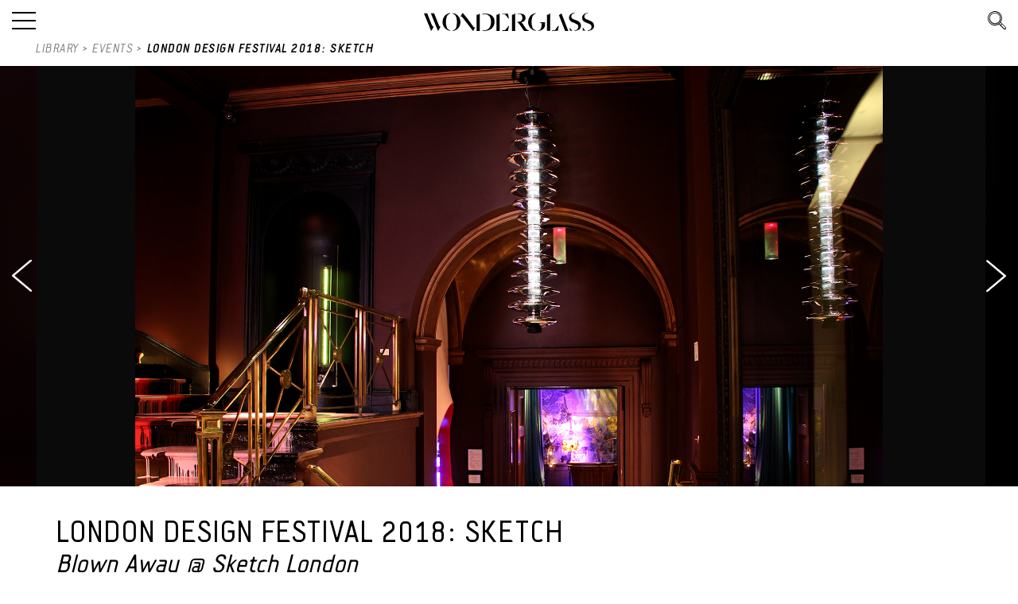

--- FILE ---
content_type: text/html; charset=UTF-8
request_url: https://www.wonderglass.com/library-archive/blown-away-at-sketch-london-design-festival/
body_size: 16682
content:
<!DOCTYPE html>
<html class="disable-ecom" dir="ltr" lang="en-GB" prefix="og: https://ogp.me/ns#">

<head>
    <meta charset="UTF-8">
    <meta http-equiv="X-UA-Compatible" content="IE=edge,chrome=1">

    <title>LONDON DESIGN FESTIVAL 2018: SKETCH - WonderGlass</title>
    <meta name="viewport" content="width=device-width, initial-scale=1.0, maximum-scale=1.0, user-scalable=no"/>

    <link rel="stylesheet" type="text/css" href="https://www.wonderglass.com/wp-content/themes/wondreglassTheme_2021/public/css/app.min.css?ver=2"
          media="screen"/>

    <link rel="shortcut icon" href="https://www.wonderglass.com/wp-content/themes/wondreglassTheme_2021/public/images/favicon.ico" type="image/x-icon">
    <link rel="icon" href="https://www.wonderglass.com/wp-content/themes/wondreglassTheme_2021/public/images/favicon.ico" type="image/x-icon">

    <link href='https://fonts.googleapis.com/css?family=Lato:100,300,400,700,900,100italic,300italic,400italic,700italic,900italic'
          rel='stylesheet' type='text/css'>
    <script src="https://kit.fontawesome.com/64a94a38e3.js" crossorigin="anonymous"></script>
    <meta name="facebook-domain-verification" content="0qop866o53z603rjx5vnq12ckz5b3p" />

    
	<style>
		.wpcf7-submit{
			display:none;
		}
		.recaptcha-btn{
			display:block;
		}
		.grecaptcha-badge { margin: 10px 0; }
	</style>
	<script type="text/javascript">
		var contactform = [];
		var checkIfCalled = true;
		var renderGoogleInvisibleRecaptchaFront = function() {
			// prevent form submit from enter key
			jQuery("input[name=_wpcf7]").attr("class","formid");
				jQuery('.wpcf7-form').on('keyup keypress', "input", function(e) {
				  var keyCode = e.keyCode || e.which;
				  if (keyCode === 13) {
					e.preventDefault();
					return false;
				  }
				});

			jQuery('.wpcf7-submit').each(function(index){

				var checkexclude = 0;
				var form = jQuery(this).closest('.wpcf7-form');
				var value = jQuery(form).find(".formid").val();
				// check form exclude from invisible recaptcha
								if(checkexclude == 0){
					// Hide the form orig submit button
					form.find('.wpcf7-submit').hide();

					// Fetch class and value of orig submit button
					btnClasses = form.find('.wpcf7-submit').attr('class');
					btnValue = form.find('.wpcf7-submit').attr('value');

					// Add custom button and recaptcha holder

					form.find('.wpcf7-submit').after('<input type="button" id="wpcf-custom-btn-'+index+'" class="'+btnClasses+' tetst123 recaptcha-btn recaptcha-btn-type-css" value="'+btnValue+'" title="'+btnValue+'" >');
					form.append('<div class="recaptcha-holder" id="recaptcha-holder-'+index+'"></div>');
					// Recaptcha rendenr from here
					var holderId = grecaptcha.render('recaptcha-holder-'+index,{
								'sitekey':'6LfUCjgeAAAAAFbhf7fLQZtDm595yaP7bYJ_k1Z3',
								'size': 'invisible',
								'badge' : 'bottomright', // possible values: bottomright, bottomleft, inline
								'callback' : function (recaptchaToken) {
									//console.log(recaptchaToken);
									var response=jQuery('#recaptcha-holder-'+index).find('.g-recaptcha-response').val();
									//console.log(response);
									//Remove old response and store new respone
									jQuery('#recaptcha-holder-'+index).parent().find(".respose_post").remove();
									jQuery('#recaptcha-holder-'+index).after('<input type="hidden" name="g-recaptcha-response"  value="'+response+'" class="respose_post">')
									grecaptcha.reset(holderId);

									if(typeof customCF7Validator !== 'undefined'){
										if(!customCF7Validator(form)){
											return;
										}
									}
									// Call default Validator function
									else if(contactFormDefaultValidator(form)){
										return;
									}
									else{
										// hide the custom button and show orig submit button again and submit the form
										jQuery('#wpcf-custom-btn-'+index).hide();
										form.find('input[type=submit]').show();
										form.find("input[type=submit]").click();
										form.find('input[type=submit]').hide();
										jQuery('#wpcf-custom-btn-'+index).attr('style','');
									}
								}
						},false);

					// action call when click on custom button
					jQuery('#wpcf-custom-btn-'+index).click(function(event){
						event.preventDefault();
						// Call custom validator function
						if(typeof customCF7Validator == 'function'){
							if(!customCF7Validator(form)){
								return false;
							}
						}
						// Call default Validator function
						else if(contactFormDefaultValidator(form)){
							return false;
						}
						else if(grecaptcha.getResponse(holderId) != ''){
							grecaptcha.reset(holderId);
						}
						else{
							// execute the recaptcha challenge
							grecaptcha.execute(holderId);
						}
					});
				}
			});
		}
	</script><script  src="https://www.google.com/recaptcha/api.js?onload=renderGoogleInvisibleRecaptchaFront&render=explicit" async defer></script>
		<!-- All in One SEO 4.9.3 - aioseo.com -->
	<meta name="description" content="For the first time in London, WonderGlass will present works Echoes by studiopluz and Horah by Raw Edges as well as Rise by Hideki Yoshimoto as part of a new site-specific exhibit for London Design Festival 2018 – Blown Away. Curated by design research gallery Matter of Stuff and presented in the iconic London venue" />
	<meta name="robots" content="max-image-preview:large" />
	<link rel="canonical" href="https://www.wonderglass.com/library-archive/blown-away-at-sketch-london-design-festival/" />
	<meta name="generator" content="All in One SEO (AIOSEO) 4.9.3" />
		<meta property="og:locale" content="en_GB" />
		<meta property="og:site_name" content="WonderGlass - WonderGlass" />
		<meta property="og:type" content="article" />
		<meta property="og:title" content="LONDON DESIGN FESTIVAL 2018: SKETCH - WonderGlass" />
		<meta property="og:description" content="For the first time in London, WonderGlass will present works Echoes by studiopluz and Horah by Raw Edges as well as Rise by Hideki Yoshimoto as part of a new site-specific exhibit for London Design Festival 2018 – Blown Away. Curated by design research gallery Matter of Stuff and presented in the iconic London venue" />
		<meta property="og:url" content="https://www.wonderglass.com/library-archive/blown-away-at-sketch-london-design-festival/" />
		<meta property="article:published_time" content="2020-03-23T17:01:55+00:00" />
		<meta property="article:modified_time" content="2022-10-17T15:50:06+00:00" />
		<meta name="twitter:card" content="summary_large_image" />
		<meta name="twitter:title" content="LONDON DESIGN FESTIVAL 2018: SKETCH - WonderGlass" />
		<meta name="twitter:description" content="For the first time in London, WonderGlass will present works Echoes by studiopluz and Horah by Raw Edges as well as Rise by Hideki Yoshimoto as part of a new site-specific exhibit for London Design Festival 2018 – Blown Away. Curated by design research gallery Matter of Stuff and presented in the iconic London venue" />
		<script type="application/ld+json" class="aioseo-schema">
			{"@context":"https:\/\/schema.org","@graph":[{"@type":"BreadcrumbList","@id":"https:\/\/www.wonderglass.com\/library-archive\/blown-away-at-sketch-london-design-festival\/#breadcrumblist","itemListElement":[{"@type":"ListItem","@id":"https:\/\/www.wonderglass.com#listItem","position":1,"name":"Home","item":"https:\/\/www.wonderglass.com","nextItem":{"@type":"ListItem","@id":"https:\/\/www.wonderglass.com\/library\/#listItem","name":"Library"}},{"@type":"ListItem","@id":"https:\/\/www.wonderglass.com\/library\/#listItem","position":2,"name":"Library","item":"https:\/\/www.wonderglass.com\/library\/","nextItem":{"@type":"ListItem","@id":"https:\/\/www.wonderglass.com\/library\/events\/#listItem","name":"Events"},"previousItem":{"@type":"ListItem","@id":"https:\/\/www.wonderglass.com#listItem","name":"Home"}},{"@type":"ListItem","@id":"https:\/\/www.wonderglass.com\/library\/events\/#listItem","position":3,"name":"Events","item":"https:\/\/www.wonderglass.com\/library\/events\/","nextItem":{"@type":"ListItem","@id":"https:\/\/www.wonderglass.com\/library-archive\/blown-away-at-sketch-london-design-festival\/#listItem","name":"LONDON DESIGN FESTIVAL 2018: SKETCH"},"previousItem":{"@type":"ListItem","@id":"https:\/\/www.wonderglass.com\/library\/#listItem","name":"Library"}},{"@type":"ListItem","@id":"https:\/\/www.wonderglass.com\/library-archive\/blown-away-at-sketch-london-design-festival\/#listItem","position":4,"name":"LONDON DESIGN FESTIVAL 2018: SKETCH","previousItem":{"@type":"ListItem","@id":"https:\/\/www.wonderglass.com\/library\/events\/#listItem","name":"Events"}}]},{"@type":"Organization","@id":"https:\/\/www.wonderglass.com\/#organization","name":"WonderGlass","description":"WonderGlass","url":"https:\/\/www.wonderglass.com\/"},{"@type":"WebPage","@id":"https:\/\/www.wonderglass.com\/library-archive\/blown-away-at-sketch-london-design-festival\/#webpage","url":"https:\/\/www.wonderglass.com\/library-archive\/blown-away-at-sketch-london-design-festival\/","name":"LONDON DESIGN FESTIVAL 2018: SKETCH - WonderGlass","description":"For the first time in London, WonderGlass will present works Echoes by studiopluz and Horah by Raw Edges as well as Rise by Hideki Yoshimoto as part of a new site-specific exhibit for London Design Festival 2018 \u2013 Blown Away. Curated by design research gallery Matter of Stuff and presented in the iconic London venue","inLanguage":"en-GB","isPartOf":{"@id":"https:\/\/www.wonderglass.com\/#website"},"breadcrumb":{"@id":"https:\/\/www.wonderglass.com\/library-archive\/blown-away-at-sketch-london-design-festival\/#breadcrumblist"},"image":{"@type":"ImageObject","url":"https:\/\/www.wonderglass.com\/wp-content\/uploads\/2020\/03\/Sketch-03-scaled.jpg","@id":"https:\/\/www.wonderglass.com\/library-archive\/blown-away-at-sketch-london-design-festival\/#mainImage","width":2560,"height":1600},"primaryImageOfPage":{"@id":"https:\/\/www.wonderglass.com\/library-archive\/blown-away-at-sketch-london-design-festival\/#mainImage"},"datePublished":"2020-03-23T17:01:55+00:00","dateModified":"2022-10-17T16:50:06+01:00"},{"@type":"WebSite","@id":"https:\/\/www.wonderglass.com\/#website","url":"https:\/\/www.wonderglass.com\/","name":"WonderGlass","description":"WonderGlass","inLanguage":"en-GB","publisher":{"@id":"https:\/\/www.wonderglass.com\/#organization"}}]}
		</script>
		<!-- All in One SEO -->

<script id="cookieyes" type="text/javascript" src="https://cdn-cookieyes.com/client_data/8920d43d48a1a34fc2db8db3/script.js"></script>
	<!-- This site is optimized with the Yoast SEO plugin v26.8 - https://yoast.com/product/yoast-seo-wordpress/ -->
	<link rel="canonical" href="https://www.wonderglass.com/library-archive/blown-away-at-sketch-london-design-festival/" />
	<meta property="og:locale" content="en_GB" />
	<meta property="og:type" content="article" />
	<meta property="og:title" content="LONDON DESIGN FESTIVAL 2018: SKETCH - WonderGlass" />
	<meta property="og:description" content="For the first time in London, WonderGlass will present works Echoes by studiopluz and Horah by Raw Edges as well as Rise by Hideki Yoshimoto as part of a new site-specific exhibit for London Design Festival 2018 – Blown Away. Curated by design research gallery Matter of Stuff and presented in the iconic London venue [&hellip;]" />
	<meta property="og:url" content="https://www.wonderglass.com/library-archive/blown-away-at-sketch-london-design-festival/" />
	<meta property="og:site_name" content="WonderGlass" />
	<meta property="article:modified_time" content="2022-10-17T15:50:06+00:00" />
	<meta property="og:image" content="https://www.wonderglass.com/wp-content/uploads/2020/03/Sketch-03-scaled.jpg" />
	<meta property="og:image:width" content="2560" />
	<meta property="og:image:height" content="1600" />
	<meta property="og:image:type" content="image/jpeg" />
	<meta name="twitter:card" content="summary_large_image" />
	<meta name="twitter:label1" content="Estimated reading time" />
	<meta name="twitter:data1" content="1 minute" />
	<script type="application/ld+json" class="yoast-schema-graph">{"@context":"https://schema.org","@graph":[{"@type":"WebPage","@id":"https://www.wonderglass.com/library-archive/blown-away-at-sketch-london-design-festival/","url":"https://www.wonderglass.com/library-archive/blown-away-at-sketch-london-design-festival/","name":"LONDON DESIGN FESTIVAL 2018: SKETCH - WonderGlass","isPartOf":{"@id":"https://www.wonderglass.com/#website"},"primaryImageOfPage":{"@id":"https://www.wonderglass.com/library-archive/blown-away-at-sketch-london-design-festival/#primaryimage"},"image":{"@id":"https://www.wonderglass.com/library-archive/blown-away-at-sketch-london-design-festival/#primaryimage"},"thumbnailUrl":"https://www.wonderglass.com/wp-content/uploads/2020/03/Sketch-03-scaled.jpg","datePublished":"2020-03-23T17:01:55+00:00","dateModified":"2022-10-17T15:50:06+00:00","breadcrumb":{"@id":"https://www.wonderglass.com/library-archive/blown-away-at-sketch-london-design-festival/#breadcrumb"},"inLanguage":"en-GB","potentialAction":[{"@type":"ReadAction","target":["https://www.wonderglass.com/library-archive/blown-away-at-sketch-london-design-festival/"]}]},{"@type":"ImageObject","inLanguage":"en-GB","@id":"https://www.wonderglass.com/library-archive/blown-away-at-sketch-london-design-festival/#primaryimage","url":"https://www.wonderglass.com/wp-content/uploads/2020/03/Sketch-03-scaled.jpg","contentUrl":"https://www.wonderglass.com/wp-content/uploads/2020/03/Sketch-03-scaled.jpg","width":2560,"height":1600},{"@type":"BreadcrumbList","@id":"https://www.wonderglass.com/library-archive/blown-away-at-sketch-london-design-festival/#breadcrumb","itemListElement":[{"@type":"ListItem","position":1,"name":"Home","item":"https://www.wonderglass.com/"},{"@type":"ListItem","position":2,"name":"Library","item":"https://www.wonderglass.com/library/"},{"@type":"ListItem","position":3,"name":"LONDON DESIGN FESTIVAL 2018: SKETCH"}]},{"@type":"WebSite","@id":"https://www.wonderglass.com/#website","url":"https://www.wonderglass.com/","name":"WonderGlass","description":"WonderGlass","potentialAction":[{"@type":"SearchAction","target":{"@type":"EntryPoint","urlTemplate":"https://www.wonderglass.com/?s={search_term_string}"},"query-input":{"@type":"PropertyValueSpecification","valueRequired":true,"valueName":"search_term_string"}}],"inLanguage":"en-GB"}]}</script>
	<!-- / Yoast SEO plugin. -->


<link rel='dns-prefetch' href='//capi-automation.s3.us-east-2.amazonaws.com' />
<link rel='dns-prefetch' href='//cdnjs.cloudflare.com' />
<link rel='dns-prefetch' href='//cdn.jsdelivr.net' />
<link rel="alternate" title="oEmbed (JSON)" type="application/json+oembed" href="https://www.wonderglass.com/wp-json/oembed/1.0/embed?url=https%3A%2F%2Fwww.wonderglass.com%2Flibrary-archive%2Fblown-away-at-sketch-london-design-festival%2F" />
<link rel="alternate" title="oEmbed (XML)" type="text/xml+oembed" href="https://www.wonderglass.com/wp-json/oembed/1.0/embed?url=https%3A%2F%2Fwww.wonderglass.com%2Flibrary-archive%2Fblown-away-at-sketch-london-design-festival%2F&#038;format=xml" />
<style id='wp-img-auto-sizes-contain-inline-css' type='text/css'>
img:is([sizes=auto i],[sizes^="auto," i]){contain-intrinsic-size:3000px 1500px}
/*# sourceURL=wp-img-auto-sizes-contain-inline-css */
</style>
<style id='wp-block-library-inline-css' type='text/css'>
:root{--wp-block-synced-color:#7a00df;--wp-block-synced-color--rgb:122,0,223;--wp-bound-block-color:var(--wp-block-synced-color);--wp-editor-canvas-background:#ddd;--wp-admin-theme-color:#007cba;--wp-admin-theme-color--rgb:0,124,186;--wp-admin-theme-color-darker-10:#006ba1;--wp-admin-theme-color-darker-10--rgb:0,107,160.5;--wp-admin-theme-color-darker-20:#005a87;--wp-admin-theme-color-darker-20--rgb:0,90,135;--wp-admin-border-width-focus:2px}@media (min-resolution:192dpi){:root{--wp-admin-border-width-focus:1.5px}}.wp-element-button{cursor:pointer}:root .has-very-light-gray-background-color{background-color:#eee}:root .has-very-dark-gray-background-color{background-color:#313131}:root .has-very-light-gray-color{color:#eee}:root .has-very-dark-gray-color{color:#313131}:root .has-vivid-green-cyan-to-vivid-cyan-blue-gradient-background{background:linear-gradient(135deg,#00d084,#0693e3)}:root .has-purple-crush-gradient-background{background:linear-gradient(135deg,#34e2e4,#4721fb 50%,#ab1dfe)}:root .has-hazy-dawn-gradient-background{background:linear-gradient(135deg,#faaca8,#dad0ec)}:root .has-subdued-olive-gradient-background{background:linear-gradient(135deg,#fafae1,#67a671)}:root .has-atomic-cream-gradient-background{background:linear-gradient(135deg,#fdd79a,#004a59)}:root .has-nightshade-gradient-background{background:linear-gradient(135deg,#330968,#31cdcf)}:root .has-midnight-gradient-background{background:linear-gradient(135deg,#020381,#2874fc)}:root{--wp--preset--font-size--normal:16px;--wp--preset--font-size--huge:42px}.has-regular-font-size{font-size:1em}.has-larger-font-size{font-size:2.625em}.has-normal-font-size{font-size:var(--wp--preset--font-size--normal)}.has-huge-font-size{font-size:var(--wp--preset--font-size--huge)}.has-text-align-center{text-align:center}.has-text-align-left{text-align:left}.has-text-align-right{text-align:right}.has-fit-text{white-space:nowrap!important}#end-resizable-editor-section{display:none}.aligncenter{clear:both}.items-justified-left{justify-content:flex-start}.items-justified-center{justify-content:center}.items-justified-right{justify-content:flex-end}.items-justified-space-between{justify-content:space-between}.screen-reader-text{border:0;clip-path:inset(50%);height:1px;margin:-1px;overflow:hidden;padding:0;position:absolute;width:1px;word-wrap:normal!important}.screen-reader-text:focus{background-color:#ddd;clip-path:none;color:#444;display:block;font-size:1em;height:auto;left:5px;line-height:normal;padding:15px 23px 14px;text-decoration:none;top:5px;width:auto;z-index:100000}html :where(.has-border-color){border-style:solid}html :where([style*=border-top-color]){border-top-style:solid}html :where([style*=border-right-color]){border-right-style:solid}html :where([style*=border-bottom-color]){border-bottom-style:solid}html :where([style*=border-left-color]){border-left-style:solid}html :where([style*=border-width]){border-style:solid}html :where([style*=border-top-width]){border-top-style:solid}html :where([style*=border-right-width]){border-right-style:solid}html :where([style*=border-bottom-width]){border-bottom-style:solid}html :where([style*=border-left-width]){border-left-style:solid}html :where(img[class*=wp-image-]){height:auto;max-width:100%}:where(figure){margin:0 0 1em}html :where(.is-position-sticky){--wp-admin--admin-bar--position-offset:var(--wp-admin--admin-bar--height,0px)}@media screen and (max-width:600px){html :where(.is-position-sticky){--wp-admin--admin-bar--position-offset:0px}}

/*# sourceURL=wp-block-library-inline-css */
</style><link rel='stylesheet' id='wc-blocks-style-css' href='https://www.wonderglass.com/wp-content/plugins/woocommerce/assets/client/blocks/wc-blocks.css?ver=wc-10.4.3' type='text/css' media='all' />
<style id='global-styles-inline-css' type='text/css'>
:root{--wp--preset--aspect-ratio--square: 1;--wp--preset--aspect-ratio--4-3: 4/3;--wp--preset--aspect-ratio--3-4: 3/4;--wp--preset--aspect-ratio--3-2: 3/2;--wp--preset--aspect-ratio--2-3: 2/3;--wp--preset--aspect-ratio--16-9: 16/9;--wp--preset--aspect-ratio--9-16: 9/16;--wp--preset--color--black: #000000;--wp--preset--color--cyan-bluish-gray: #abb8c3;--wp--preset--color--white: #ffffff;--wp--preset--color--pale-pink: #f78da7;--wp--preset--color--vivid-red: #cf2e2e;--wp--preset--color--luminous-vivid-orange: #ff6900;--wp--preset--color--luminous-vivid-amber: #fcb900;--wp--preset--color--light-green-cyan: #7bdcb5;--wp--preset--color--vivid-green-cyan: #00d084;--wp--preset--color--pale-cyan-blue: #8ed1fc;--wp--preset--color--vivid-cyan-blue: #0693e3;--wp--preset--color--vivid-purple: #9b51e0;--wp--preset--gradient--vivid-cyan-blue-to-vivid-purple: linear-gradient(135deg,rgb(6,147,227) 0%,rgb(155,81,224) 100%);--wp--preset--gradient--light-green-cyan-to-vivid-green-cyan: linear-gradient(135deg,rgb(122,220,180) 0%,rgb(0,208,130) 100%);--wp--preset--gradient--luminous-vivid-amber-to-luminous-vivid-orange: linear-gradient(135deg,rgb(252,185,0) 0%,rgb(255,105,0) 100%);--wp--preset--gradient--luminous-vivid-orange-to-vivid-red: linear-gradient(135deg,rgb(255,105,0) 0%,rgb(207,46,46) 100%);--wp--preset--gradient--very-light-gray-to-cyan-bluish-gray: linear-gradient(135deg,rgb(238,238,238) 0%,rgb(169,184,195) 100%);--wp--preset--gradient--cool-to-warm-spectrum: linear-gradient(135deg,rgb(74,234,220) 0%,rgb(151,120,209) 20%,rgb(207,42,186) 40%,rgb(238,44,130) 60%,rgb(251,105,98) 80%,rgb(254,248,76) 100%);--wp--preset--gradient--blush-light-purple: linear-gradient(135deg,rgb(255,206,236) 0%,rgb(152,150,240) 100%);--wp--preset--gradient--blush-bordeaux: linear-gradient(135deg,rgb(254,205,165) 0%,rgb(254,45,45) 50%,rgb(107,0,62) 100%);--wp--preset--gradient--luminous-dusk: linear-gradient(135deg,rgb(255,203,112) 0%,rgb(199,81,192) 50%,rgb(65,88,208) 100%);--wp--preset--gradient--pale-ocean: linear-gradient(135deg,rgb(255,245,203) 0%,rgb(182,227,212) 50%,rgb(51,167,181) 100%);--wp--preset--gradient--electric-grass: linear-gradient(135deg,rgb(202,248,128) 0%,rgb(113,206,126) 100%);--wp--preset--gradient--midnight: linear-gradient(135deg,rgb(2,3,129) 0%,rgb(40,116,252) 100%);--wp--preset--font-size--small: 13px;--wp--preset--font-size--medium: 20px;--wp--preset--font-size--large: 36px;--wp--preset--font-size--x-large: 42px;--wp--preset--spacing--20: 0.44rem;--wp--preset--spacing--30: 0.67rem;--wp--preset--spacing--40: 1rem;--wp--preset--spacing--50: 1.5rem;--wp--preset--spacing--60: 2.25rem;--wp--preset--spacing--70: 3.38rem;--wp--preset--spacing--80: 5.06rem;--wp--preset--shadow--natural: 6px 6px 9px rgba(0, 0, 0, 0.2);--wp--preset--shadow--deep: 12px 12px 50px rgba(0, 0, 0, 0.4);--wp--preset--shadow--sharp: 6px 6px 0px rgba(0, 0, 0, 0.2);--wp--preset--shadow--outlined: 6px 6px 0px -3px rgb(255, 255, 255), 6px 6px rgb(0, 0, 0);--wp--preset--shadow--crisp: 6px 6px 0px rgb(0, 0, 0);}:where(.is-layout-flex){gap: 0.5em;}:where(.is-layout-grid){gap: 0.5em;}body .is-layout-flex{display: flex;}.is-layout-flex{flex-wrap: wrap;align-items: center;}.is-layout-flex > :is(*, div){margin: 0;}body .is-layout-grid{display: grid;}.is-layout-grid > :is(*, div){margin: 0;}:where(.wp-block-columns.is-layout-flex){gap: 2em;}:where(.wp-block-columns.is-layout-grid){gap: 2em;}:where(.wp-block-post-template.is-layout-flex){gap: 1.25em;}:where(.wp-block-post-template.is-layout-grid){gap: 1.25em;}.has-black-color{color: var(--wp--preset--color--black) !important;}.has-cyan-bluish-gray-color{color: var(--wp--preset--color--cyan-bluish-gray) !important;}.has-white-color{color: var(--wp--preset--color--white) !important;}.has-pale-pink-color{color: var(--wp--preset--color--pale-pink) !important;}.has-vivid-red-color{color: var(--wp--preset--color--vivid-red) !important;}.has-luminous-vivid-orange-color{color: var(--wp--preset--color--luminous-vivid-orange) !important;}.has-luminous-vivid-amber-color{color: var(--wp--preset--color--luminous-vivid-amber) !important;}.has-light-green-cyan-color{color: var(--wp--preset--color--light-green-cyan) !important;}.has-vivid-green-cyan-color{color: var(--wp--preset--color--vivid-green-cyan) !important;}.has-pale-cyan-blue-color{color: var(--wp--preset--color--pale-cyan-blue) !important;}.has-vivid-cyan-blue-color{color: var(--wp--preset--color--vivid-cyan-blue) !important;}.has-vivid-purple-color{color: var(--wp--preset--color--vivid-purple) !important;}.has-black-background-color{background-color: var(--wp--preset--color--black) !important;}.has-cyan-bluish-gray-background-color{background-color: var(--wp--preset--color--cyan-bluish-gray) !important;}.has-white-background-color{background-color: var(--wp--preset--color--white) !important;}.has-pale-pink-background-color{background-color: var(--wp--preset--color--pale-pink) !important;}.has-vivid-red-background-color{background-color: var(--wp--preset--color--vivid-red) !important;}.has-luminous-vivid-orange-background-color{background-color: var(--wp--preset--color--luminous-vivid-orange) !important;}.has-luminous-vivid-amber-background-color{background-color: var(--wp--preset--color--luminous-vivid-amber) !important;}.has-light-green-cyan-background-color{background-color: var(--wp--preset--color--light-green-cyan) !important;}.has-vivid-green-cyan-background-color{background-color: var(--wp--preset--color--vivid-green-cyan) !important;}.has-pale-cyan-blue-background-color{background-color: var(--wp--preset--color--pale-cyan-blue) !important;}.has-vivid-cyan-blue-background-color{background-color: var(--wp--preset--color--vivid-cyan-blue) !important;}.has-vivid-purple-background-color{background-color: var(--wp--preset--color--vivid-purple) !important;}.has-black-border-color{border-color: var(--wp--preset--color--black) !important;}.has-cyan-bluish-gray-border-color{border-color: var(--wp--preset--color--cyan-bluish-gray) !important;}.has-white-border-color{border-color: var(--wp--preset--color--white) !important;}.has-pale-pink-border-color{border-color: var(--wp--preset--color--pale-pink) !important;}.has-vivid-red-border-color{border-color: var(--wp--preset--color--vivid-red) !important;}.has-luminous-vivid-orange-border-color{border-color: var(--wp--preset--color--luminous-vivid-orange) !important;}.has-luminous-vivid-amber-border-color{border-color: var(--wp--preset--color--luminous-vivid-amber) !important;}.has-light-green-cyan-border-color{border-color: var(--wp--preset--color--light-green-cyan) !important;}.has-vivid-green-cyan-border-color{border-color: var(--wp--preset--color--vivid-green-cyan) !important;}.has-pale-cyan-blue-border-color{border-color: var(--wp--preset--color--pale-cyan-blue) !important;}.has-vivid-cyan-blue-border-color{border-color: var(--wp--preset--color--vivid-cyan-blue) !important;}.has-vivid-purple-border-color{border-color: var(--wp--preset--color--vivid-purple) !important;}.has-vivid-cyan-blue-to-vivid-purple-gradient-background{background: var(--wp--preset--gradient--vivid-cyan-blue-to-vivid-purple) !important;}.has-light-green-cyan-to-vivid-green-cyan-gradient-background{background: var(--wp--preset--gradient--light-green-cyan-to-vivid-green-cyan) !important;}.has-luminous-vivid-amber-to-luminous-vivid-orange-gradient-background{background: var(--wp--preset--gradient--luminous-vivid-amber-to-luminous-vivid-orange) !important;}.has-luminous-vivid-orange-to-vivid-red-gradient-background{background: var(--wp--preset--gradient--luminous-vivid-orange-to-vivid-red) !important;}.has-very-light-gray-to-cyan-bluish-gray-gradient-background{background: var(--wp--preset--gradient--very-light-gray-to-cyan-bluish-gray) !important;}.has-cool-to-warm-spectrum-gradient-background{background: var(--wp--preset--gradient--cool-to-warm-spectrum) !important;}.has-blush-light-purple-gradient-background{background: var(--wp--preset--gradient--blush-light-purple) !important;}.has-blush-bordeaux-gradient-background{background: var(--wp--preset--gradient--blush-bordeaux) !important;}.has-luminous-dusk-gradient-background{background: var(--wp--preset--gradient--luminous-dusk) !important;}.has-pale-ocean-gradient-background{background: var(--wp--preset--gradient--pale-ocean) !important;}.has-electric-grass-gradient-background{background: var(--wp--preset--gradient--electric-grass) !important;}.has-midnight-gradient-background{background: var(--wp--preset--gradient--midnight) !important;}.has-small-font-size{font-size: var(--wp--preset--font-size--small) !important;}.has-medium-font-size{font-size: var(--wp--preset--font-size--medium) !important;}.has-large-font-size{font-size: var(--wp--preset--font-size--large) !important;}.has-x-large-font-size{font-size: var(--wp--preset--font-size--x-large) !important;}
/*# sourceURL=global-styles-inline-css */
</style>

<style id='classic-theme-styles-inline-css' type='text/css'>
/*! This file is auto-generated */
.wp-block-button__link{color:#fff;background-color:#32373c;border-radius:9999px;box-shadow:none;text-decoration:none;padding:calc(.667em + 2px) calc(1.333em + 2px);font-size:1.125em}.wp-block-file__button{background:#32373c;color:#fff;text-decoration:none}
/*# sourceURL=/wp-includes/css/classic-themes.min.css */
</style>
<link rel='stylesheet' id='contact-form-7-css' href='https://www.wonderglass.com/wp-content/plugins/contact-form-7/includes/css/styles.css?ver=6.1.4' type='text/css' media='all' />
<style id='woocommerce-inline-inline-css' type='text/css'>
.woocommerce form .form-row .required { visibility: visible; }
/*# sourceURL=woocommerce-inline-inline-css */
</style>
<script type="text/javascript" src="https://www.wonderglass.com/wp-includes/js/jquery/jquery.min.js?ver=3.7.1" id="jquery-core-js"></script>
<script type="text/javascript" src="https://www.wonderglass.com/wp-includes/js/jquery/jquery-migrate.min.js?ver=3.4.1" id="jquery-migrate-js"></script>
<script type="text/javascript" src="https://www.wonderglass.com/wp-content/plugins/cf7-invisible-recaptcha/js/cf7_invisible_recaptcha.js?ver=1.2.3" id="cf7_invisible_recaptcha_functions-js"></script>
<script type="text/javascript" src="https://www.wonderglass.com/wp-content/plugins/woocommerce/assets/js/jquery-blockui/jquery.blockUI.min.js?ver=2.7.0-wc.10.4.3" id="wc-jquery-blockui-js" defer="defer" data-wp-strategy="defer"></script>
<script type="text/javascript" id="wc-add-to-cart-js-extra">
/* <![CDATA[ */
var wc_add_to_cart_params = {"ajax_url":"/wp-admin/admin-ajax.php","wc_ajax_url":"/?wc-ajax=%%endpoint%%","i18n_view_cart":"View basket","cart_url":"https://www.wonderglass.com/basket/","is_cart":"","cart_redirect_after_add":"no"};
//# sourceURL=wc-add-to-cart-js-extra
/* ]]> */
</script>
<script type="text/javascript" src="https://www.wonderglass.com/wp-content/plugins/woocommerce/assets/js/frontend/add-to-cart.min.js?ver=10.4.3" id="wc-add-to-cart-js" defer="defer" data-wp-strategy="defer"></script>
<script type="text/javascript" src="https://www.wonderglass.com/wp-content/plugins/woocommerce/assets/js/js-cookie/js.cookie.min.js?ver=2.1.4-wc.10.4.3" id="wc-js-cookie-js" defer="defer" data-wp-strategy="defer"></script>
<script type="text/javascript" id="woocommerce-js-extra">
/* <![CDATA[ */
var woocommerce_params = {"ajax_url":"/wp-admin/admin-ajax.php","wc_ajax_url":"/?wc-ajax=%%endpoint%%","i18n_password_show":"Show password","i18n_password_hide":"Hide password"};
//# sourceURL=woocommerce-js-extra
/* ]]> */
</script>
<script type="text/javascript" src="https://www.wonderglass.com/wp-content/plugins/woocommerce/assets/js/frontend/woocommerce.min.js?ver=10.4.3" id="woocommerce-js" defer="defer" data-wp-strategy="defer"></script>
<script type="text/javascript" id="woocommerce-tokenization-form-js-extra">
/* <![CDATA[ */
var wc_tokenization_form_params = {"is_registration_required":"","is_logged_in":""};
//# sourceURL=woocommerce-tokenization-form-js-extra
/* ]]> */
</script>
<script type="text/javascript" src="https://www.wonderglass.com/wp-content/plugins/woocommerce/assets/js/frontend/tokenization-form.min.js?ver=10.4.3" id="woocommerce-tokenization-form-js"></script>
<link rel="https://api.w.org/" href="https://www.wonderglass.com/wp-json/" /><link rel="alternate" title="JSON" type="application/json" href="https://www.wonderglass.com/wp-json/wp/v2/library/2045" /><link rel='shortlink' href='https://www.wonderglass.com/?p=2045' />
	<noscript><style>.woocommerce-product-gallery{ opacity: 1 !important; }</style></noscript>
				<script  type="text/javascript">
				!function(f,b,e,v,n,t,s){if(f.fbq)return;n=f.fbq=function(){n.callMethod?
					n.callMethod.apply(n,arguments):n.queue.push(arguments)};if(!f._fbq)f._fbq=n;
					n.push=n;n.loaded=!0;n.version='2.0';n.queue=[];t=b.createElement(e);t.async=!0;
					t.src=v;s=b.getElementsByTagName(e)[0];s.parentNode.insertBefore(t,s)}(window,
					document,'script','https://connect.facebook.net/en_US/fbevents.js');
			</script>
			<!-- WooCommerce Facebook Integration Begin -->
			<script  type="text/javascript">

				fbq('init', '514823480799790', {}, {
    "agent": "woocommerce_0-10.4.3-3.5.15"
});

				document.addEventListener( 'DOMContentLoaded', function() {
					// Insert placeholder for events injected when a product is added to the cart through AJAX.
					document.body.insertAdjacentHTML( 'beforeend', '<div class=\"wc-facebook-pixel-event-placeholder\"></div>' );
				}, false );

			</script>
			<!-- WooCommerce Facebook Integration End -->
					<style type="text/css" id="wp-custom-css">
			.ajax-loader{
	display: none!important;
}

body.post-type-archive-expertise{padding-top:0}.post-type-archive-expertise .main-header{background-color:#fff0}.post-type-archive-expertise .main-header__logo svg path{fill:#fff}.post-type-archive-expertise .main-header__menu--right svg path{fill:#fff}.post-type-archive-expertise .hamburger-inner:after,.post-type-archive-expertise .hamburger-inner:before{background-color:#fff}.post-type-archive-expertise .main-footer{margin-top:0}.single-expertise .carousel-boxes__border:first-child{margin-top:0;margin-bottom:35px}@media only screen and (min-width:768px){.single-expertise .carousel-boxes__border:first-child{margin-top:0;margin-bottom:55px}}.expertise-landing{background-color:#fff}.expertise-landing__item{position:relative;display:block;width:100%;background-repeat:no-repeat;background-position:50%;background-size:cover}@media only screen and (min-width:576px){.expertise-landing__item{width:50%;height:100vh}.expertise-landing__item:last-child{width:100%}}@media only screen and (min-width:768px){.expertise-landing__item,.expertise-landing__item:last-child{width:33.33%}}.expertise-landing__item:hover:before{-webkit-box-shadow:inset 0 -400px 1000px rgb(0 0 0 / .4);-moz-box-shadow:inset 0 -400px 1000px rgb(0 0 0 / .4);box-shadow:inset 0 -400px 1000px rgb(0 0 0 / .4)}.expertise-landing__item:after{content:"";display:block;padding-bottom:100%}@media only screen and (min-width:576px){.expertise-landing__item:after{display:none}}.expertise-landing__item:before{display:block;content:"";position:absolute;top:0;right:0;bottom:0;left:0;z-index:1;-webkit-box-shadow:inset 0 -400px 1000px #fff0;-moz-box-shadow:inset 0 -400px 1000px #fff0;box-shadow:inset 0 -400px 1000px #fff0;-moz-transition:all 0.35s linear;-o-transition:all 0.35s linear;-webkit-transition:all 0.35s linear;transition:all 0.35s linear}.expertise-landing__item p{position:absolute;z-index:2;top:50%;left:50%;-moz-transform:translate(-50%,-50%);-o-transform:translate(-50%,-50%);-ms-transform:translate(-50%,-50%);-webkit-transform:translate(-50%,-50%);transform:translate(-50%,-50%);font-family:Fou;font-size:calc(30px + 30 * (100vw - 300px) / 1300);color:#fff;text-transform:uppercase;letter-spacing:.03em;text-shadow:1px 2px 4px rgb(0 0 0 / .71);text-align:center}@media only screen and (min-width:768px){.expertise-landing__item p{font-size:calc(30px + 20 * (100vw - 300px) / 1300)}}@media only screen and (min-width:1440px){.expertise-landing__item p{font-size:calc(30px + 30 * (100vw - 300px) / 1300)}}.tax-expertise-category{background-color:#fff}.single-expertise{background-color:#fff;color:#000}.expertise{margin-top:55px}@media only screen and (min-width:768px){.expertise{margin-top:50px}}@media only screen and (min-width:1440px){.expertise{margin-top:100px}}.expertise .col-xs-12{-webkit-box-ordinal-group:2;-moz-box-ordinal-group:2;-ms-flex-order:2;-webkit-order:2;order:2}@media only screen and (min-width:769px){.expertise .col-xs-12{-webkit-box-ordinal-group:1;-moz-box-ordinal-group:1;-ms-flex-order:1;-webkit-order:1;order:1}}.expertise .col-xs-12:last-child{-webkit-box-ordinal-group:1;-moz-box-ordinal-group:1;-ms-flex-order:1;-webkit-order:1;order:1}@media only screen and (min-width:769px){.expertise .col-xs-12:last-child{-webkit-box-ordinal-group:2;-moz-box-ordinal-group:2;-ms-flex-order:2;-webkit-order:2;order:2}}@media only screen and (min-width:769px){.expertise__gallery{padding-right:15px;padding-top:5px}}.expertise__gallery img{display:block;width:100%;margin-bottom:20px}@media only screen and (min-width:769px){.expertise__gallery img{margin-bottom:40px}}.expertise__content{color:#797a7e;font-family:Lato-Light;text-align:left;line-height:1.7;margin-bottom:50px;position:sticky;top:60px}@media only screen and (min-width:576px){.expertise__content{margin-bottom:0}}@media only screen and (min-width:769px){.expertise__content{padding-left:15px;margin-top:0}}.expertise__content .expertise__info{margin-bottom:15px}@media only screen and (min-width:769px){.expertise__content .expertise__info{margin-bottom:25px}}.expertise__content .expertise__info h3{margin-bottom:5px}.expertise__content .expertise__info h3:last-child{margin-bottom:15px}.expertise__content h1{text-transform:uppercase;font-family:Fou;font-weight:400;color:#000;font-size:3rem;margin:0 0 20px}@media only screen and (min-width:768px){.expertise__content h1{font-size:4rem;margin:0 0 25px}}.expertise__content h3{font-size:1.8rem;font-style:italic;color:#000;margin-bottom:15px}@media only screen and (min-width:768px){.expertise__content h3{font-size:2rem;margin-bottom:15px}}.expertise__content p{font-size:1.6rem;margin-bottom:15px;letter-spacing:.05rem}@media only screen and (min-width:768px){.expertise__content p{font-size:1.6rem;margin-bottom:15px}}.expertise__content p strong{font-family:inherit;font-weight:700}.mobile-bread .post-type-archive-bespoke .breadcrumbs,.post-type-archive-bespoke .breadcrumbs, .mobile-bread .post-type-archive-expertise .breadcrumbs,.post-type-archive-expertise .breadcrumbs{display:none}.post-type-archive-bespoke .breadcrumbs+main, .post-type-archive-expertise .breadcrumbs+main{margin-top:0}

.single-expertise h1 {
    margin: 0;
    color: #000;
    text-transform: uppercase;
}

.post-type-archive-expertise .hamburger-inner {
    background: #fff;
}

.single-expertise .link-back-expertise {
    display: block;
    text-transform: uppercase;
    font-family: Fou-LigIta;
    font-style: italic;
}

.single-expertise .link-back-expertise:before {
    display: inline-block;
    content: "";
    margin-right: 8px;
    width: 0;
    height: 0;
    border-color: transparent transparent transparent #797a7e;
    border-style: solid;
    border-width: 5px 0 5px 10px;
}		</style>
		
</head>

<body class="wp-singular library-template-default single single-library postid-2045 wp-theme-wondreglassTheme_2021 theme-wondreglassTheme_2021 woocommerce-no-js" name="top">
<!--[if lte IE 9]>
<p class="browserupgrade">You are using an <strong>outdated</strong> browser. Please
    <a href="https://browsehappy.com/">upgrade your browser</a> to improve your experience and security.</p>
<![endif]-->


<div class="popup-search">
    <div class="popup-search__close-btn"></div>
    <div class="container-fluid">
        <div class="row">
            <div class="col-xs-12 col-lg-2 col-sm-2 main-header__logo popup-search__logo">
                <a href="https://www.wonderglass.com" title="WonderGlass">
                    <svg xmlns="http://www.w3.org/2000/svg" viewBox="0 0 213.9 22.8">
                        <path d="M32.9.3V1c-2.2.5-3.6 2.2-4.3 4.3-1.3 4.5-1.3 8.9.2 13.1.3 1.2 1 2 2 2.6.7.5 1.3.8 2.2 1v.7c-3.1-.3-5.8-2-7.6-4.6-1.3-2-1.8-4.1-2-5.6 0-6.3 3-10.6 8.1-11.9.4-.1.9-.1 1.4-.3zm3.3 0V1c.3 0 .5.2.7.2 1.2.5 2.2 1.3 2.8 2.3 1.2 2 1.5 4.1 1.7 6.3v2c0 2.6-.2 4.6-.8 6.6s-2.2 3.3-4.3 3.8v.7c3.6-.5 6.5-2.3 8.3-5.6 1-1.8 1.3-3.8 1.3-6.3-.4-5.7-4.4-10-9.7-10.7zM21.2 16.9l.3-.5-3.3 6.1h-.7L8.7.5h4.1l4.8 12.1 1.2 3s.7 1.8 1.5 1.8c.4 0 .5-.2.9-.5zm-9.5.5c-.8 0-1.5-1.8-1.5-1.8l-1.3-2.8L4.1.5H0l8.9 22h.7l3.3-6.1-.3.5c-.4.3-.7.5-.9.5zM140.5.3V1c-2.2.5-3.6 2.2-4.3 4.3-1.3 4.5-1.3 8.9.2 13.1.3 1.2 1 2 2 2.6.5.5 1.3.7 2.2 1v.7c-3.1-.3-5.8-2-7.6-4.5-1.3-2-1.8-4.1-2-5.6 0-6.3 3-10.6 7.9-11.9.4-.2 1.1-.2 1.6-.4zm5.4 12.4h1.3c.7.2.7.8.7 1v.3c0 1.2 0 2.2-.2 3.1-.2 1-.3 1.8-.5 2.5-.3.7-.7 1.3-1.3 1.7-.7.5-1.3.7-2.3.7v.7c1 0 1.8-.2 2.5-.3.2 0 .3-.2.5-.2s.3-.2.5-.2c.2-.2.5-.2.7-.3.2 0 .3-.2.5-.2.5-.2.8-.5 1.2-.8 2.8-2.5 2.8-4.5 2.8-5.3v-3.5h-6.5v.8h.1zM173.2 1.5l8.3 21.5h-4l-6.9-17.7-1-2.6c.5-.2 2.3-.5 3-2.2V.3l.3 1c.2 0 .2 0 .3.2zM88.5 8.6c.7 3 .3 5.8-1 8.3-1.7 3.1-4.5 5-8.6 5.6-1.5.2-2.8.3-4.1.3h-1.2V22h2.3c4.1-.2 6.9-2.5 7.9-6.3.8-3.1.8-6.1-.2-9.1-.7-2-2.2-3.5-4.1-4.3-1.5-.7-3-.7-4.5-.7h-1.5V.8c1.8 0 3.3.2 4.8.2 1.7.2 3.3.5 5 1.2 2.9 1.3 4.7 3.4 5.2 6.4zM67.2 2.5H66.3v20.4h4V.3v.2s-1.1 2-3.1 2zM106.4 16.4l.5.2-1.2 6.3h-7.3V22h3c.7 0 1.3-1 1.3-1 .9-.8 3.7-4.6 3.7-4.6zm-3.8-13.8c.7.8 3.5 4.6 3.5 4.6l.7-.2-1.2-6h-7.3v.7h3c.6 0 1.3.9 1.3.9zM92 2.5H91.1v20.4h4V.3v.2s-1.3 2-3.1 2zM131.7 22.2h.2l-.2.7h-5.3c-.3 0-.7-.3-1.2-1s-1-1.5-1.5-2.2c-.3-.3-.5-.8-.8-1.2l-.8-1.2c-.8-1.2-1.7-2.5-2.6-3.6-.5-1-1.2-1.3-2-1.7v-.7h1c.8 0 1.5-.2 2.2-.3 1.3-.3 2.3-1 2.6-2.3.5-1.5.5-3.1 0-4.6-.3-1.2-1.2-2-2.5-2.3-.8-.2-1.5-.2-2.3-.2h-1V1h3c1.2 0 2.3.2 3.5.5 1.5.3 2.5 1.2 3.1 2.3s.8 2.8.3 4.5c-.8 2.5-2.8 3.1-5 3.6h-.3c1.7 1.2 2.6 2.6 3.6 4.1.3.5.7.8.8 1.3l.5.8c.5.7 1 1.3 1.3 2 1.3 1.1 2.1 1.9 3.4 2.1zM111.4 2.5h-.7v20.4h4V.3l-.2.2s-1.3 2-3.1 2zM158.4.5l.2-.2v22.3h-4V2.5h.7c1.7 0 3.1-1.8 3.1-2zm10.4 15.9S166 20 165.3 21c0 0-.8 1-1.3 1h-3v.7h7.3l1.2-6.1-.7-.2zM197.4 16.7c-.2 2.6-1.5 4.3-4 5.3-1.3.5-2.6.7-4 .7h-.2l.2-.7c1 0 1.8-.2 2.5-.5 1.2-.7 2-2 2.2-3.6 0-1.5-.5-2.6-1.5-3.3-.8-.5-1.7-.8-2.6-1.3l-.2-.2c-.2-.2-.5-.2-.7-.3-.5-.2-1-.3-1.3-.5-.8-.3-1.7-.7-2.3-1-3-1.7-4-5-2.5-7.8 1.2-2.3 4.1-3.5 6.5-3.5l.2.7h-.2c-1.7 0-3.1.7-3.8 2-.8 1.5-.7 3.8 1.2 4.8.8.5 1.7.8 2.5 1.2h.2c.2 0 .3.2.5.2.5.2.8.3 1.3.5h.2c.8.3 1.7.7 2.5 1.2 2.3 1.5 3.5 3.5 3.3 6.1zm-13.1 3.2c-.3-.5-.5-1-.8-1.3l-.2-.2v4.3c.5-.2.8-.2 1.3-.2s1.2.2 1.5.3l.7.2-.2-.2c-.8-1-1.6-1.8-2.3-2.9zM203 22.7l.2.2-.7-.2c-.5-.2-1-.3-1.5-.3s-.8 0-1.3.2v-4.3l.2.2c.2.5.5 1 .8 1.3.7 1.2 1.5 2 2.3 2.9zm7.5-11.9c-.8-.5-1.7-.8-2.5-1.2-.5-.2-1-.3-1.3-.5-.2-.2-.3-.2-.7-.3h-.2c-.8-.3-1.7-.7-2.5-1.2-1.8-1-2-3.3-1.2-4.8.7-1.2 2-2 3.8-2h.2l-.1-.6c-2.3 0-5.3 1-6.5 3.5-1.5 3-.3 6.3 2.5 7.8.8.3 1.5.7 2.3 1 .5.2 1 .3 1.3.5.2.2.5.2.7.3h.2c.8.3 1.8.8 2.6 1.3 1 .7 1.7 1.8 1.5 3.3 0 1.5-.8 3-2.2 3.6-.7.3-1.7.5-2.5.5l-.2.7h.2c1.3 0 2.6-.2 4-.7 2.5-1 3.8-2.8 4-5.3-.1-2.6-1.1-4.6-3.4-5.9zM64.5 18l-2.3 4.6h-.7L49.3 6.8c-.5-.8-1-1.2-1.2-1.5 0 0-.7-.7-1.3-.7-.3 0-.5.2-.7.3H46L48.3.4h.7l.8 1c3 3.3 6.8 8.4 9.4 12.1 1.5 2 2.6 3.6 3.1 4.1 0 0 .7.8 1.3.8.4.1.8 0 .9-.4z"/>
                    </svg>
                    <svg xmlns="http://www.w3.org/2000/svg" viewBox="0 0 28 15.4">
                        <path d="M12.8 10.9l.2-.3-2 3.7h-.4L5.3 1h2.5l2.9 7.3.7 1.8s.4 1.1.9 1.1c.2 0 .3-.1.5-.3zm-5.7.3c-.5 0-.9-1.1-.9-1.1l-.8-1.7L2.5 1H0l5.4 13.3h.4l2-3.7-.2.3c-.2.2-.4.3-.5.3zM19.9.9v.4c-1.3.3-2.2 1.3-2.6 2.6-.8 2.7-.8 5.4.1 7.9.2.7.6 1.2 1.2 1.6.3.3.8.4 1.3.6v.4c-1.9-.2-3.5-1.2-4.6-2.7-.8-1.2-1.1-2.5-1.2-3.4 0-3.8 1.8-6.4 4.8-7.2.3-.1.7-.1 1-.2zm3.3 7.5h.8c.4.1.4.5.4.6v.2c0 .7 0 1.3-.1 1.9-.1.6-.2 1.1-.3 1.5-.2.4-.4.8-.8 1-.4.3-.8.4-1.4.4v.4c.6 0 1.1-.1 1.5-.2.1 0 .2-.1.3-.1.1 0 .2-.1.3-.1.1-.1.3-.1.4-.2.1 0 .2-.1.3-.1.3-.1.5-.3.7-.5C27 11.7 27 10.5 27 10V7.9h-3.9v.5z"/>
                    </svg>
                </a>
            </div>
        </div>

        <div class="popup-search__inner">
            <div class="popup-search__form" id="searchform">
                <input class="popup-search__input" id="searchInput" type="text" placeholder="Search" autocomplete="off">
            </div>
            <div id="datafetch" class="popup-search__list-wrap">
                <div class="popup-search__loader-wrap">
                    <div class="popup-search__loader">Loading...</div>
                </div>
                <div id="datafetch-container" class="popup-search__results"></div>
            </div>
        </div>
    </div>
</div>

<header class="main-header">
    <div class="container-fluid">
        <div class="row">
            <div class="col-xs-12 col-lg-5 col-md-5 main-header__inline">
                <div class="hamburger hamburger--collapse">
                    <div class="hamburger-box">
                        <div class="hamburger-inner"></div>
                    </div>
                </div>
                <div class="breadcrumbs">
    <!-- <div class="container-fluid"> -->
        <!-- <div class="row"> -->
            <!-- <div class="col-xs-12"> -->
                <ul id="breadcrumbs" class="bread"><li class="bread__item"><a class="bread-cat bread-custom-post-type-library" href="https://www.wonderglass.com/library/" title="Library">Library</a></li><li class="separator"> &gt; </li><li class="bread__item"><a class="bread-cat bread-cat-39 bread-cat-events" href="https://www.wonderglass.com/library/events/" title="Events">Events</a></li><li class="separator"> &gt; </li><li class="bread__item"><strong class="bread-current bread-2045" title="LONDON DESIGN FESTIVAL 2018: SKETCH">LONDON DESIGN FESTIVAL 2018: SKETCH</strong></li></ul>            <!-- </div> -->
        <!-- </div> -->
    <!-- </div> -->
</div>            </div>
            <div class="col-xs-12 col-lg-2 col-sm-2 main-header__logo">
                <a href="https://www.wonderglass.com" title="WonderGlass">
                    <svg xmlns="http://www.w3.org/2000/svg" viewBox="0 0 213.9 22.8">
                        <path d="M32.9.3V1c-2.2.5-3.6 2.2-4.3 4.3-1.3 4.5-1.3 8.9.2 13.1.3 1.2 1 2 2 2.6.7.5 1.3.8 2.2 1v.7c-3.1-.3-5.8-2-7.6-4.6-1.3-2-1.8-4.1-2-5.6 0-6.3 3-10.6 8.1-11.9.4-.1.9-.1 1.4-.3zm3.3 0V1c.3 0 .5.2.7.2 1.2.5 2.2 1.3 2.8 2.3 1.2 2 1.5 4.1 1.7 6.3v2c0 2.6-.2 4.6-.8 6.6s-2.2 3.3-4.3 3.8v.7c3.6-.5 6.5-2.3 8.3-5.6 1-1.8 1.3-3.8 1.3-6.3-.4-5.7-4.4-10-9.7-10.7zM21.2 16.9l.3-.5-3.3 6.1h-.7L8.7.5h4.1l4.8 12.1 1.2 3s.7 1.8 1.5 1.8c.4 0 .5-.2.9-.5zm-9.5.5c-.8 0-1.5-1.8-1.5-1.8l-1.3-2.8L4.1.5H0l8.9 22h.7l3.3-6.1-.3.5c-.4.3-.7.5-.9.5zM140.5.3V1c-2.2.5-3.6 2.2-4.3 4.3-1.3 4.5-1.3 8.9.2 13.1.3 1.2 1 2 2 2.6.5.5 1.3.7 2.2 1v.7c-3.1-.3-5.8-2-7.6-4.5-1.3-2-1.8-4.1-2-5.6 0-6.3 3-10.6 7.9-11.9.4-.2 1.1-.2 1.6-.4zm5.4 12.4h1.3c.7.2.7.8.7 1v.3c0 1.2 0 2.2-.2 3.1-.2 1-.3 1.8-.5 2.5-.3.7-.7 1.3-1.3 1.7-.7.5-1.3.7-2.3.7v.7c1 0 1.8-.2 2.5-.3.2 0 .3-.2.5-.2s.3-.2.5-.2c.2-.2.5-.2.7-.3.2 0 .3-.2.5-.2.5-.2.8-.5 1.2-.8 2.8-2.5 2.8-4.5 2.8-5.3v-3.5h-6.5v.8h.1zM173.2 1.5l8.3 21.5h-4l-6.9-17.7-1-2.6c.5-.2 2.3-.5 3-2.2V.3l.3 1c.2 0 .2 0 .3.2zM88.5 8.6c.7 3 .3 5.8-1 8.3-1.7 3.1-4.5 5-8.6 5.6-1.5.2-2.8.3-4.1.3h-1.2V22h2.3c4.1-.2 6.9-2.5 7.9-6.3.8-3.1.8-6.1-.2-9.1-.7-2-2.2-3.5-4.1-4.3-1.5-.7-3-.7-4.5-.7h-1.5V.8c1.8 0 3.3.2 4.8.2 1.7.2 3.3.5 5 1.2 2.9 1.3 4.7 3.4 5.2 6.4zM67.2 2.5H66.3v20.4h4V.3v.2s-1.1 2-3.1 2zM106.4 16.4l.5.2-1.2 6.3h-7.3V22h3c.7 0 1.3-1 1.3-1 .9-.8 3.7-4.6 3.7-4.6zm-3.8-13.8c.7.8 3.5 4.6 3.5 4.6l.7-.2-1.2-6h-7.3v.7h3c.6 0 1.3.9 1.3.9zM92 2.5H91.1v20.4h4V.3v.2s-1.3 2-3.1 2zM131.7 22.2h.2l-.2.7h-5.3c-.3 0-.7-.3-1.2-1s-1-1.5-1.5-2.2c-.3-.3-.5-.8-.8-1.2l-.8-1.2c-.8-1.2-1.7-2.5-2.6-3.6-.5-1-1.2-1.3-2-1.7v-.7h1c.8 0 1.5-.2 2.2-.3 1.3-.3 2.3-1 2.6-2.3.5-1.5.5-3.1 0-4.6-.3-1.2-1.2-2-2.5-2.3-.8-.2-1.5-.2-2.3-.2h-1V1h3c1.2 0 2.3.2 3.5.5 1.5.3 2.5 1.2 3.1 2.3s.8 2.8.3 4.5c-.8 2.5-2.8 3.1-5 3.6h-.3c1.7 1.2 2.6 2.6 3.6 4.1.3.5.7.8.8 1.3l.5.8c.5.7 1 1.3 1.3 2 1.3 1.1 2.1 1.9 3.4 2.1zM111.4 2.5h-.7v20.4h4V.3l-.2.2s-1.3 2-3.1 2zM158.4.5l.2-.2v22.3h-4V2.5h.7c1.7 0 3.1-1.8 3.1-2zm10.4 15.9S166 20 165.3 21c0 0-.8 1-1.3 1h-3v.7h7.3l1.2-6.1-.7-.2zM197.4 16.7c-.2 2.6-1.5 4.3-4 5.3-1.3.5-2.6.7-4 .7h-.2l.2-.7c1 0 1.8-.2 2.5-.5 1.2-.7 2-2 2.2-3.6 0-1.5-.5-2.6-1.5-3.3-.8-.5-1.7-.8-2.6-1.3l-.2-.2c-.2-.2-.5-.2-.7-.3-.5-.2-1-.3-1.3-.5-.8-.3-1.7-.7-2.3-1-3-1.7-4-5-2.5-7.8 1.2-2.3 4.1-3.5 6.5-3.5l.2.7h-.2c-1.7 0-3.1.7-3.8 2-.8 1.5-.7 3.8 1.2 4.8.8.5 1.7.8 2.5 1.2h.2c.2 0 .3.2.5.2.5.2.8.3 1.3.5h.2c.8.3 1.7.7 2.5 1.2 2.3 1.5 3.5 3.5 3.3 6.1zm-13.1 3.2c-.3-.5-.5-1-.8-1.3l-.2-.2v4.3c.5-.2.8-.2 1.3-.2s1.2.2 1.5.3l.7.2-.2-.2c-.8-1-1.6-1.8-2.3-2.9zM203 22.7l.2.2-.7-.2c-.5-.2-1-.3-1.5-.3s-.8 0-1.3.2v-4.3l.2.2c.2.5.5 1 .8 1.3.7 1.2 1.5 2 2.3 2.9zm7.5-11.9c-.8-.5-1.7-.8-2.5-1.2-.5-.2-1-.3-1.3-.5-.2-.2-.3-.2-.7-.3h-.2c-.8-.3-1.7-.7-2.5-1.2-1.8-1-2-3.3-1.2-4.8.7-1.2 2-2 3.8-2h.2l-.1-.6c-2.3 0-5.3 1-6.5 3.5-1.5 3-.3 6.3 2.5 7.8.8.3 1.5.7 2.3 1 .5.2 1 .3 1.3.5.2.2.5.2.7.3h.2c.8.3 1.8.8 2.6 1.3 1 .7 1.7 1.8 1.5 3.3 0 1.5-.8 3-2.2 3.6-.7.3-1.7.5-2.5.5l-.2.7h.2c1.3 0 2.6-.2 4-.7 2.5-1 3.8-2.8 4-5.3-.1-2.6-1.1-4.6-3.4-5.9zM64.5 18l-2.3 4.6h-.7L49.3 6.8c-.5-.8-1-1.2-1.2-1.5 0 0-.7-.7-1.3-.7-.3 0-.5.2-.7.3H46L48.3.4h.7l.8 1c3 3.3 6.8 8.4 9.4 12.1 1.5 2 2.6 3.6 3.1 4.1 0 0 .7.8 1.3.8.4.1.8 0 .9-.4z"/>
                    </svg>
                    <svg xmlns="http://www.w3.org/2000/svg" viewBox="0 0 28 15.4">
                        <path d="M12.8 10.9l.2-.3-2 3.7h-.4L5.3 1h2.5l2.9 7.3.7 1.8s.4 1.1.9 1.1c.2 0 .3-.1.5-.3zm-5.7.3c-.5 0-.9-1.1-.9-1.1l-.8-1.7L2.5 1H0l5.4 13.3h.4l2-3.7-.2.3c-.2.2-.4.3-.5.3zM19.9.9v.4c-1.3.3-2.2 1.3-2.6 2.6-.8 2.7-.8 5.4.1 7.9.2.7.6 1.2 1.2 1.6.3.3.8.4 1.3.6v.4c-1.9-.2-3.5-1.2-4.6-2.7-.8-1.2-1.1-2.5-1.2-3.4 0-3.8 1.8-6.4 4.8-7.2.3-.1.7-.1 1-.2zm3.3 7.5h.8c.4.1.4.5.4.6v.2c0 .7 0 1.3-.1 1.9-.1.6-.2 1.1-.3 1.5-.2.4-.4.8-.8 1-.4.3-.8.4-1.4.4v.4c.6 0 1.1-.1 1.5-.2.1 0 .2-.1.3-.1.1 0 .2-.1.3-.1.1-.1.3-.1.4-.2.1 0 .2-.1.3-.1.3-.1.5-.3.7-.5C27 11.7 27 10.5 27 10V7.9h-3.9v.5z"/>
                    </svg>
                </a>
            </div>
            <div class="col-xs-12 col-lg-5 col-md-5 main-header__contact">
                <nav class="main-header__menu main-header__menu--right">
                    <ul>
                        <li class="ecom-item">
                                                        <a class="header-icon-cart" href="https://www.wonderglass.com/basket/" title="My Basket">
                                <svg xmlns="http://www.w3.org/2000/svg" viewBox="0 0 1000 1000">
                                    <path d="M717.4 821.4c0 55.1 44.8 99.9 99.9 99.9 55.1 0 99.9-44.8 99.9-99.9 0-55.1-44.8-99.9-99.9-99.9H406.7l-28.3-124.1h418.2c21.6 0 42.3-13.2 50.5-32L986.5 246c5.6-12.7 4.6-26.9-2.7-37.8-7-10.6-18.4-16.7-31.5-16.7H287.5l-12.3-54.9c-7.2-32.4-39.3-57.8-73.1-57.8H33.9C20.7 78.7 10 89.4 10 102.6c0 13.2 10.7 23.9 23.9 23.9H202c11.5 0 24.2 9.7 26.5 20.4l129.6 577.4-7.6 3c-37.7 15-63.1 52.8-63.1 94 0 55.1 44.8 99.9 99.9 99.9 55.1 0 99.9-44.8 99.9-99.9 0-12.7-2.4-25.1-7-36.9l-5.2-13.1h254.7l-5.2 13.1c-4.7 11.9-7.1 24.3-7.1 37zm83.5-49.5l1.7-.5c7.1-1.9 14.2-2.7 21.3-1.6 25.9 3.2 45.5 25.4 45.5 51.6 0 28.8-23.4 52.2-52.2 52.2-28.7 0-52.1-23.4-52.1-52.2 0-22.5 14.4-42.4 35.8-49.5zM298.2 239.1h639.1L801.8 549.6H367.7l-69.5-310.5zm89.1 634.4c-28.7 0-52.1-23.4-52.1-52.2 0-26 19.4-48.1 45.2-51.6 1.8-.1 3-.2 4.3-.2 8.9 0 17.8 2 18.2 2.1 22.3 7.3 36.7 27.2 36.7 49.7-.1 28.8-23.5 52.2-52.3 52.2z"/>
                                </svg>
                                                            </a>
                        </li>
                        <li class="phone-icon-item">
                            <a class="header-icon-phone" href="tel:+442039712100">
                                <svg version="1.1" id="Warstwa_1" xmlns="http://www.w3.org/2000/svg" x="0" y="0"
                                     viewBox="0 0 14.3 14.3" xml:space="preserve"><style>.st0 {
                                            fill: #fff
                                        }</style>
                                    <path class="st0"
                                          d="M3 5.4c.3.3.6.5 1 .5s.7-.2 1-.5l1-.9c.1 0 .2.1.2.1.1.1.2.1.3.2.9.5 1.7 1.3 2.5 2.2.4.5.6.9.8 1.3l-.7.7c-.1.1-.2.2-.2.3-.6.6-.6 1.5 0 2.1l.8.8.3.3.6.6c.3.3.6.4 1 .4s.7-.2 1-.4l1-1c.4-.4.6-.9.7-1.4.1-.9-.2-1.7-.4-2.2-.5-1.3-1.2-2.5-2.3-3.8C10.3 3.1 8.7 1.9 6.9 1 6.1.5 5.2.1 4.2 0H4c-.7 0-1.3.3-1.7.7-.2.3-.4.4-.6.6l-.4.4c-.3.3-.4.7-.4 1 0 .4.2.7.5 1L3 5.4zM1.9 2.3c.1-.2.2-.3.4-.4l.6-.6C3.2 1 3.5.8 4 .8h.1c.9.1 1.8.4 2.4.7 1.7.8 3.2 2 4.4 3.5 1 1.2 1.7 2.4 2.2 3.6.3.8.4 1.3.3 1.9 0 .4-.2.6-.4.9l-1 1c-.1.1-.3.2-.5.2s-.3-.1-.4-.2c-.2-.2-.4-.3-.5-.5l-.3-.3-.8-.8c-.3-.3-.3-.6 0-.9l.3-.3c.3-.3.5-.5.8-.7.3-.3.2-.5.2-.7-.2-.5-.5-1-1-1.6-1-1.1-1.9-1.9-2.8-2.5-.2-.1-.3-.2-.4-.2-.1-.1-.2-.1-.3-.2-.2-.1-.2-.1-.3-.1-.3 0-.4.2-.5.2l-1 1c-.1.2-.3.3-.5.3s-.3-.1-.4-.2L1.9 3.2c-.3-.3-.3-.6 0-.9zM6.6 10.9c-.8-.2-1.6-.5-2.1-1.1s-1-1.3-1.1-2.1c0-.2-.2-.3-.4-.3h-.1c-.2 0-.4.2-.3.5.2 1 .6 1.8 1.3 2.5s1.6 1.1 2.5 1.3c.2 0 .4-.1.5-.3s-.1-.5-.3-.5zM0 8c.3 1.6 1 3 2.1 4.1s2.6 1.9 4.1 2.1c.2 0 .4-.1.5-.3 0-.2-.1-.4-.3-.5-1.4-.2-2.7-.9-3.7-1.9-1-1-1.7-2.3-1.9-3.7 0-.2-.2-.3-.4-.3H.3c-.2 0-.3.3-.3.5z"/></svg>
                            </a>
                        </li>
                        <li>
                            <div class="header-icon-search">
                                <svg version="1.1" id="Warstwa_1" xmlns="http://www.w3.org/2000/svg" x="0" y="0" viewBox="0 0 16 16" xml:space="preserve"><style>.st0{fill:#fff}</style><path class="st0" d="M15.6 13.9l-4.2-4.2c.7-1 1-2.2 1-3.4C12.5 2.8 9.7 0 6.3 0S0 2.8 0 6.3s2.8 6.3 6.3 6.3c1.2 0 2.4-.4 3.4-1l1.2 1.2 3 3c.2.2.6.4.9.4s.6-.1.9-.4c.2-.2.4-.5.4-.9s-.2-.8-.5-1zm-6.1-3.1c-1 .7-2.1 1.1-3.3 1.1C3.1 11.9.6 9.4.6 6.3S3.1.7 6.2.7s5.6 2.5 5.6 5.6c0 1.2-.4 2.3-1.1 3.3-.2.4-.7.9-1.2 1.2zm.7.3l.9-.9.9.9-.9.9-.9-.9zm5 4.1c-.1.1-.3.2-.4.2s-.3-.1-.4-.2l-2.8-2.8.9-.9 2.8 2.8c.1.1.2.3.2.4s-.2.4-.3.5z"/><path class="st0" d="M6.3 1.3c-2.8 0-5 2.2-5 5s2.2 5 5 5 5-2.2 5-5-2.3-5-5-5zm0 9.3c-2.4 0-4.4-2-4.4-4.4s2-4.4 4.4-4.4 4.4 2 4.4 4.4-2 4.4-4.4 4.4z"/></svg>
                            </div>
                        </li>
                    </ul>
                                    </nav>
            </div>
            <div class="mobile-bread col-xs-12">
                <div class="breadcrumbs">
    <!-- <div class="container-fluid"> -->
        <!-- <div class="row"> -->
            <!-- <div class="col-xs-12"> -->
                <ul id="breadcrumbs" class="bread"><li class="bread__item"><a class="bread-cat bread-custom-post-type-library" href="https://www.wonderglass.com/library/" title="Library">Library</a></li><li class="separator"> &gt; </li><li class="bread__item"><a class="bread-cat bread-cat-39 bread-cat-events" href="https://www.wonderglass.com/library/events/" title="Events">Events</a></li><li class="separator"> &gt; </li><li class="bread__item"><strong class="bread-current bread-2045" title="LONDON DESIGN FESTIVAL 2018: SKETCH">LONDON DESIGN FESTIVAL 2018: SKETCH</strong></li></ul>            <!-- </div> -->
        <!-- </div> -->
    <!-- </div> -->
</div>            </div>
        </div>
    </div>

        <nav class="main-menu" >
                    <video class="main-menu__video" src="https://www.wonderglass.com/wp-content/uploads/2019/12/wonderglass_Salone_Loopx2_min.mp4" muted loop autoplay></video>
                <div class="container">
            <div class="row">
                <div class="bg-overlay">
                    <div class="menu-main-menu-container"><ul id="menu-main-menu" class="menu"><li id="menu-item-1372" class="menu-item menu-item-type-custom menu-item-object-custom menu-item-has-children menu-item-1372"><a href="/bespoke/">Bespoke</a>
<ul class="sub-menu">
	<li id="menu-item-1373" class="menu-item menu-item-type-taxonomy menu-item-object-bespoke-category menu-item-1373"><a href="https://www.wonderglass.com/bespoke/contract/">Contract</a></li>
	<li id="menu-item-1374" class="menu-item menu-item-type-taxonomy menu-item-object-bespoke-category menu-item-1374"><a href="https://www.wonderglass.com/bespoke/projects/">Projects</a></li>
	<li id="menu-item-1375" class="menu-item menu-item-type-taxonomy menu-item-object-bespoke-category menu-item-1375"><a href="https://www.wonderglass.com/bespoke/uniquesolutions/">Unique solutions</a></li>
</ul>
</li>
<li id="menu-item-4061" class="menu-item menu-item-type-post_type_archive menu-item-object-branded menu-item-has-children menu-item-4061"><a href="https://www.wonderglass.com/design/">Design</a>
<ul class="sub-menu">
	<li id="menu-item-1341" class="menu-item menu-item-type-taxonomy menu-item-object-branded-categories menu-item-1341"><a href="https://www.wonderglass.com/design/collection/">Collection</a></li>
	<li id="menu-item-1342" class="menu-item menu-item-type-taxonomy menu-item-object-branded-categories menu-item-1342"><a href="https://www.wonderglass.com/design/edition/">Edition</a></li>
</ul>
</li>
<li id="menu-item-4090" class="menu-item menu-item-type-post_type_archive menu-item-object-art menu-item-4090"><a href="https://www.wonderglass.com/art/">Art</a></li>
<li id="menu-item-1376" class="menu-divider menu-item menu-item-type-custom menu-item-object-custom menu-item-1376"><a href="#">Menu divider</a></li>
<li id="menu-item-89" class="menu-item menu-item-type-post_type menu-item-object-page menu-item-89"><a href="https://www.wonderglass.com/dna/">DNA</a></li>
<li id="menu-item-8084" class="menu-item menu-item-type-custom menu-item-object-custom menu-item-has-children menu-item-8084"><a href="/expertise">Expertise</a>
<ul class="sub-menu">
	<li id="menu-item-8085" class="menu-item menu-item-type-taxonomy menu-item-object-expertise menu-item-8085"><a href="https://www.wonderglass.com/expertise/cast/">Cast</a></li>
	<li id="menu-item-8086" class="menu-item menu-item-type-taxonomy menu-item-object-expertise menu-item-8086"><a href="https://www.wonderglass.com/expertise/fused/">Fused</a></li>
	<li id="menu-item-8087" class="menu-item menu-item-type-taxonomy menu-item-object-expertise menu-item-8087"><a href="https://www.wonderglass.com/expertise/blown/">Blown</a></li>
</ul>
</li>
<li id="menu-item-920" class="menu-item menu-item-type-post_type menu-item-object-page menu-item-920"><a href="https://www.wonderglass.com/creatives/">Creatives</a></li>
<li id="menu-item-475" class="menu-item menu-item-type-post_type menu-item-object-page menu-item-has-children menu-item-475"><a href="https://www.wonderglass.com/library/">Library</a>
<ul class="sub-menu">
	<li id="menu-item-652" class="menu-item menu-item-type-taxonomy menu-item-object-library-category current-library-ancestor current-menu-parent current-library-parent menu-item-652"><a href="https://www.wonderglass.com/library/events/">Events</a></li>
	<li id="menu-item-653" class="menu-item menu-item-type-taxonomy menu-item-object-library-category menu-item-653"><a href="https://www.wonderglass.com/library/news/">News</a></li>
	<li id="menu-item-654" class="menu-item menu-item-type-taxonomy menu-item-object-library-category menu-item-654"><a href="https://www.wonderglass.com/library/video/">Video</a></li>
</ul>
</li>
<li id="menu-item-919" class="menu-divider menu-item menu-item-type-custom menu-item-object-custom menu-item-919"><a href="#">Menu divider</a></li>
<li id="menu-item-4059" class="ecom-item menu-item menu-item-type-post_type menu-item-object-page menu-item-4059"><a href="https://www.wonderglass.com/store/">Store</a></li>
<li id="menu-item-158" class="menu-item menu-item-type-post_type menu-item-object-page menu-item-158"><a href="https://www.wonderglass.com/contact-us/">Contact</a></li>
<li id="menu-item-490" class="menu-divider menu-item menu-item-type-custom menu-item-object-custom menu-item-490"><a href="#">Menu divider</a></li>
</ul></div>                    <div class="main-menu__footer">
                        <div class="main-menu__followus">
                            <!-- <p>Follow Us</p> -->
                                                            <a href="https://www.facebook.com/pages/Wonderglass/179808935506499?ref=ts&fref=ts" target="_blank" rel="noopener noreferrer"
                                   class="main-menu__followus__item">
                                    <i class="fab fa-facebook-f"></i>                                </a>
                                                            <a href="https://twitter.com/WonderglassLtd" target="_blank" rel="noopener noreferrer"
                                   class="main-menu__followus__item">
                                    <i class="fab fa-twitter"></i>                                </a>
                                                            <a href="http://instagram.com/wonderglassltd" target="_blank" rel="noopener noreferrer"
                                   class="main-menu__followus__item">
                                    <i class="fab fa-instagram"></i>                                </a>
                                                            <a href="https://www.pinterest.com/wonderglassltd/" target="_blank" rel="noopener noreferrer"
                                   class="main-menu__followus__item">
                                    <i class="fab fa-pinterest-p"></i>                                </a>
                                                            <a href="https://vimeo.com/wonderglass" target="_blank" rel="noopener noreferrer"
                                   class="main-menu__followus__item">
                                    <i class="fab fa-vimeo-v"></i>                                </a>
                                                    </div>
                        <!-- <div class="main-menu__contact">
                                    <p><strong>Quick Contact:</strong><br />
<a href="tel:+44 (0) 20 7462 6790">+44 (0) 20 7462 6790</a><br />
<a href="mailto:info@wonderglass.com">info@wonderglass.com </a></p>
                                </div> -->
                    </div>
                </div>
            </div>
        </div>
    </nav>

</header>

    <style>
        .single-library__content h1 {
            font-size: 30pt;
        }
    </style>
    <style>
        @media only screen and (max-width: 768px)  {
            .single-library__content h1 {
                font-size: 17pt;
            }
        }
    </style>
    <style>
        .single-library__content .subtitle {
            font-size: 25pt;
        }
    </style>
    <style>
        @media only screen and (max-width: 768px)  {
            .single-library__content .subtitle {
                font-size: 14pt;
            }
        }
    </style>


    <main class="single-library">
                                    <div class="single-library__carousel owl-carousel">
                    <div class="single-library__carousel__item"
                 style="background-image: url(https://www.wonderglass.com/wp-content/uploads/2020/03/Sketch-03-1.jpg);"></div>
                    <div class="single-library__carousel__item"
                 style="background-image: url(https://www.wonderglass.com/wp-content/uploads/2020/03/London.jpg);"></div>
                    <div class="single-library__carousel__item"
                 style="background-image: url(https://www.wonderglass.com/wp-content/uploads/2020/03/London_01.jpg);"></div>
            </div>
<div class="single-library__content">
    <div class="container">
        <div class="row">
            <div class="col-xs-12">
                <h1>LONDON DESIGN FESTIVAL 2018: SKETCH</h1>
                                    <h3 class="subtitle">Blown Away @ Sketch London</h3>
                            </div>
        </div>
        <div class="row">
            <div class="col-xs-12">
                <div class="single-library__content">
                    <p style="font-weight: 400;">For the first time in London, WonderGlass will present works Echoes by studiopluz and Horah by Raw Edges as well as Rise by Hideki Yoshimoto as part of a new site-specific exhibit for <em>London Design Festival 2018 – Blown Away</em>. Curated by design research gallery Matter of Stuff and presented in the iconic London venue Sketch, six international designers will showcase a series of innovative hand-blown glass works and movement.</p>
<p>&nbsp;</p>
<p>Photographed by Simone Zecubi.</p>
<p>&nbsp;</p>
<p style="font-weight: 400;"><strong>ON DISPLAY:<br />
</strong><a href="http://wonderglass.htlonline.net/design/echoes/"><em>Echoes | studiopluz</em></a><em><br />
</em><a href="http://wonderglass.htlonline.net/design/horah/"><em>Horah | Raw-Edges</em></a><em><br />
</em><a href="http://wonderglass.htlonline.net/branded/rise/"><em>Rise | Hideki Yoshimoto</em></a></p>
<p>&nbsp;</p>
<p style="font-weight: 400;"><strong>PUBLIC DATES</strong><strong>:</strong> 5th September 2018 – 15<sup>th</sup> November 2018</p>
<p style="font-weight: 400;"><strong>LOCATION: </strong>Sketch Mayfair, London, United Kingdom</p>
                </div>
            </div>
        </div>
    </div>
</div>            <div class="container">
                <div class="row">
                    <div class="col-xs-12">
                        <a href="/library/" class="link-back-library" title="back to library">back to library</a>
                    </div>
                </div>
            </div>
            </main>


<!-- <div class="scroll-btn scroll-btn--top">
    <a href="#top" class="scroll-btn__up"></a>
</div> -->

<footer class="main-footer">
    <div class="container">
        <div class="row">
            <div class="col-xs">
                <p><strong>WONDER GLASS LTD</strong></p>
<p>7-10 Chandos Street<br />
London W1G 9DQ<br />
<a href="tel:+44 203 971 2100">+44 203 971 2100</a></p>
<p>&nbsp;</p>
            </div>
            <div class="col-xs">
                <div class="social-media-footer">
                                        <a href="http://instagram.com/wonderglassltd" target="_blank" rel="noopener noreferrer" class="social-media-footer__item">
                        <i class="fab fa-instagram"></i>                    </a>
                                        <a href="https://www.pinterest.com/wonderglassltd/" target="_blank" rel="noopener noreferrer" class="social-media-footer__item">
                        <i class="fab fa-pinterest-p"></i>                    </a>
                                        <a href="https://vimeo.com/wonderglass" target="_blank" rel="noopener noreferrer" class="social-media-footer__item">
                        <i class="fab fa-vimeo-v"></i>                    </a>
                                        <a href="https://www.facebook.com/pages/Wonderglass/179808935506499?ref=ts&amp;fref=ts" target="_blank" rel="noopener noreferrer" class="social-media-footer__item">
                        <i class="fab fa-facebook-f"></i>                    </a>
                                    </div>
                <div class="menu-footer-menu-container"><ul id="menu-footer-menu" class="menu"><li id="menu-item-1196" class="menu-item menu-item-type-post_type menu-item-object-page menu-item-1196"><a href="https://www.wonderglass.com/contact-us/">Contact us</a></li>
<li id="menu-item-3478" class="menu-item menu-item-type-post_type menu-item-object-page menu-item-3478"><a href="https://www.wonderglass.com/subscribe/">Subscribe</a></li>
<li id="menu-item-2866" class="menu-item menu-item-type-post_type menu-item-object-page menu-item-privacy-policy menu-item-2866"><a rel="privacy-policy" href="https://www.wonderglass.com/privacy-policy-cookies/">Privacy Policy + Cookies</a></li>
</ul></div>            </div>
        </div>
    </div>
</footer>

<script type="speculationrules">
{"prefetch":[{"source":"document","where":{"and":[{"href_matches":"/*"},{"not":{"href_matches":["/wp-*.php","/wp-admin/*","/wp-content/uploads/*","/wp-content/*","/wp-content/plugins/*","/wp-content/themes/wondreglassTheme_2021/*","/*\\?(.+)"]}},{"not":{"selector_matches":"a[rel~=\"nofollow\"]"}},{"not":{"selector_matches":".no-prefetch, .no-prefetch a"}}]},"eagerness":"conservative"}]}
</script>
    <script type="text/javascript">
        var keyword = jQuery('#searchInput');
        keyword.keyup(function () {
            fetchSearchResults();
        });

        function fetchSearchResults() {
            var keyword = jQuery('#searchInput');
            if (keyword.val() == "") {
                jQuery('#datafetch-container').html("");
            } else if (keyword.val().length > 2) {
                jQuery.ajax({
                    url: 'https://www.wonderglass.com/wp-admin/admin-ajax.php',
                    type: 'post',
                    data: {
                        action: 'data_fetch',
                        keyword: jQuery('#searchInput').val()
                    },
                    beforeSend: function () {
                        jQuery('#datafetch').addClass('loading');
                    },
                    success: function (data) {
                        jQuery('#datafetch').removeClass('loading');
                        jQuery('#datafetch').addClass('success');
                        jQuery('#datafetch-container').html(data);
                    },
                });
            }
        }
    </script>

    			<!-- Facebook Pixel Code -->
			<noscript>
				<img
					height="1"
					width="1"
					style="display:none"
					alt="fbpx"
					src="https://www.facebook.com/tr?id=514823480799790&ev=PageView&noscript=1"
				/>
			</noscript>
			<!-- End Facebook Pixel Code -->
				<script type='text/javascript'>
		(function () {
			var c = document.body.className;
			c = c.replace(/woocommerce-no-js/, 'woocommerce-js');
			document.body.className = c;
		})();
	</script>
	<script type="text/javascript" src="https://www.wonderglass.com/wp-includes/js/dist/hooks.min.js?ver=dd5603f07f9220ed27f1" id="wp-hooks-js"></script>
<script type="text/javascript" src="https://www.wonderglass.com/wp-includes/js/dist/i18n.min.js?ver=c26c3dc7bed366793375" id="wp-i18n-js"></script>
<script type="text/javascript" id="wp-i18n-js-after">
/* <![CDATA[ */
wp.i18n.setLocaleData( { 'text direction\u0004ltr': [ 'ltr' ] } );
//# sourceURL=wp-i18n-js-after
/* ]]> */
</script>
<script type="text/javascript" src="https://www.wonderglass.com/wp-content/plugins/contact-form-7/includes/swv/js/index.js?ver=6.1.4" id="swv-js"></script>
<script type="text/javascript" id="contact-form-7-js-before">
/* <![CDATA[ */
var wpcf7 = {
    "api": {
        "root": "https:\/\/www.wonderglass.com\/wp-json\/",
        "namespace": "contact-form-7\/v1"
    }
};
//# sourceURL=contact-form-7-js-before
/* ]]> */
</script>
<script type="text/javascript" src="https://www.wonderglass.com/wp-content/plugins/contact-form-7/includes/js/index.js?ver=6.1.4" id="contact-form-7-js"></script>
<script type="text/javascript" src="https://www.wonderglass.com/wp-content/plugins/woocommerce/assets/js/sourcebuster/sourcebuster.min.js?ver=10.4.3" id="sourcebuster-js-js"></script>
<script type="text/javascript" id="wc-order-attribution-js-extra">
/* <![CDATA[ */
var wc_order_attribution = {"params":{"lifetime":1.0000000000000000818030539140313095458623138256371021270751953125e-5,"session":30,"base64":false,"ajaxurl":"https://www.wonderglass.com/wp-admin/admin-ajax.php","prefix":"wc_order_attribution_","allowTracking":true},"fields":{"source_type":"current.typ","referrer":"current_add.rf","utm_campaign":"current.cmp","utm_source":"current.src","utm_medium":"current.mdm","utm_content":"current.cnt","utm_id":"current.id","utm_term":"current.trm","utm_source_platform":"current.plt","utm_creative_format":"current.fmt","utm_marketing_tactic":"current.tct","session_entry":"current_add.ep","session_start_time":"current_add.fd","session_pages":"session.pgs","session_count":"udata.vst","user_agent":"udata.uag"}};
//# sourceURL=wc-order-attribution-js-extra
/* ]]> */
</script>
<script type="text/javascript" src="https://www.wonderglass.com/wp-content/plugins/woocommerce/assets/js/frontend/order-attribution.min.js?ver=10.4.3" id="wc-order-attribution-js"></script>
<script type="text/javascript" src="https://capi-automation.s3.us-east-2.amazonaws.com/public/client_js/capiParamBuilder/clientParamBuilder.bundle.js" id="facebook-capi-param-builder-js"></script>
<script type="text/javascript" id="facebook-capi-param-builder-js-after">
/* <![CDATA[ */
if (typeof clientParamBuilder !== "undefined") {
					clientParamBuilder.processAndCollectAllParams(window.location.href);
				}
//# sourceURL=facebook-capi-param-builder-js-after
/* ]]> */
</script>
<script type="text/javascript" src="https://www.google.com/recaptcha/api.js?render=6LdgWmgpAAAAAN4v3uGwa_1NS8tSopQ8g5Inmi3A&amp;ver=3.0" id="google-recaptcha-js"></script>
<script type="text/javascript" src="https://www.wonderglass.com/wp-includes/js/dist/vendor/wp-polyfill.min.js?ver=3.15.0" id="wp-polyfill-js"></script>
<script type="text/javascript" id="wpcf7-recaptcha-js-before">
/* <![CDATA[ */
var wpcf7_recaptcha = {
    "sitekey": "6LdgWmgpAAAAAN4v3uGwa_1NS8tSopQ8g5Inmi3A",
    "actions": {
        "homepage": "homepage",
        "contactform": "contactform"
    }
};
//# sourceURL=wpcf7-recaptcha-js-before
/* ]]> */
</script>
<script type="text/javascript" src="https://www.wonderglass.com/wp-content/plugins/contact-form-7/modules/recaptcha/index.js?ver=6.1.4" id="wpcf7-recaptcha-js"></script>
<script type="text/javascript" src="//cdnjs.cloudflare.com/ajax/libs/gsap/1.11.5/TweenMax.min.js?ver=6.9" id="TweenMax-js"></script>
<script type="text/javascript" src="//cdn.jsdelivr.net/npm/js-cookie@rc/dist/js.cookie.min.js?ver=6.9" id="js.cookie-js"></script>
<script type="text/javascript" src="https://www.wonderglass.com/wp-content/themes/wondreglassTheme_2021/public/js/app.min.js?ver=6.9" id="main-js"></script>
<!-- WooCommerce JavaScript -->
<script type="text/javascript">
jQuery(function($) { 
/* WooCommerce Facebook Integration Event Tracking */
fbq('set', 'agent', 'woocommerce_0-10.4.3-3.5.15', '514823480799790');
fbq('track', 'PageView', {
    "source": "woocommerce_0",
    "version": "10.4.3",
    "pluginVersion": "3.5.15",
    "user_data": {}
}, {
    "eventID": "c26729b3-2bec-44d2-9ec7-ffc2090e3830"
});
 });
</script>

</body>
</html>

--- FILE ---
content_type: text/html; charset=utf-8
request_url: https://www.google.com/recaptcha/api2/anchor?ar=1&k=6LdgWmgpAAAAAN4v3uGwa_1NS8tSopQ8g5Inmi3A&co=aHR0cHM6Ly93d3cud29uZGVyZ2xhc3MuY29tOjQ0Mw..&hl=en&v=PoyoqOPhxBO7pBk68S4YbpHZ&size=invisible&anchor-ms=20000&execute-ms=30000&cb=wg33s7f8p3l
body_size: 48561
content:
<!DOCTYPE HTML><html dir="ltr" lang="en"><head><meta http-equiv="Content-Type" content="text/html; charset=UTF-8">
<meta http-equiv="X-UA-Compatible" content="IE=edge">
<title>reCAPTCHA</title>
<style type="text/css">
/* cyrillic-ext */
@font-face {
  font-family: 'Roboto';
  font-style: normal;
  font-weight: 400;
  font-stretch: 100%;
  src: url(//fonts.gstatic.com/s/roboto/v48/KFO7CnqEu92Fr1ME7kSn66aGLdTylUAMa3GUBHMdazTgWw.woff2) format('woff2');
  unicode-range: U+0460-052F, U+1C80-1C8A, U+20B4, U+2DE0-2DFF, U+A640-A69F, U+FE2E-FE2F;
}
/* cyrillic */
@font-face {
  font-family: 'Roboto';
  font-style: normal;
  font-weight: 400;
  font-stretch: 100%;
  src: url(//fonts.gstatic.com/s/roboto/v48/KFO7CnqEu92Fr1ME7kSn66aGLdTylUAMa3iUBHMdazTgWw.woff2) format('woff2');
  unicode-range: U+0301, U+0400-045F, U+0490-0491, U+04B0-04B1, U+2116;
}
/* greek-ext */
@font-face {
  font-family: 'Roboto';
  font-style: normal;
  font-weight: 400;
  font-stretch: 100%;
  src: url(//fonts.gstatic.com/s/roboto/v48/KFO7CnqEu92Fr1ME7kSn66aGLdTylUAMa3CUBHMdazTgWw.woff2) format('woff2');
  unicode-range: U+1F00-1FFF;
}
/* greek */
@font-face {
  font-family: 'Roboto';
  font-style: normal;
  font-weight: 400;
  font-stretch: 100%;
  src: url(//fonts.gstatic.com/s/roboto/v48/KFO7CnqEu92Fr1ME7kSn66aGLdTylUAMa3-UBHMdazTgWw.woff2) format('woff2');
  unicode-range: U+0370-0377, U+037A-037F, U+0384-038A, U+038C, U+038E-03A1, U+03A3-03FF;
}
/* math */
@font-face {
  font-family: 'Roboto';
  font-style: normal;
  font-weight: 400;
  font-stretch: 100%;
  src: url(//fonts.gstatic.com/s/roboto/v48/KFO7CnqEu92Fr1ME7kSn66aGLdTylUAMawCUBHMdazTgWw.woff2) format('woff2');
  unicode-range: U+0302-0303, U+0305, U+0307-0308, U+0310, U+0312, U+0315, U+031A, U+0326-0327, U+032C, U+032F-0330, U+0332-0333, U+0338, U+033A, U+0346, U+034D, U+0391-03A1, U+03A3-03A9, U+03B1-03C9, U+03D1, U+03D5-03D6, U+03F0-03F1, U+03F4-03F5, U+2016-2017, U+2034-2038, U+203C, U+2040, U+2043, U+2047, U+2050, U+2057, U+205F, U+2070-2071, U+2074-208E, U+2090-209C, U+20D0-20DC, U+20E1, U+20E5-20EF, U+2100-2112, U+2114-2115, U+2117-2121, U+2123-214F, U+2190, U+2192, U+2194-21AE, U+21B0-21E5, U+21F1-21F2, U+21F4-2211, U+2213-2214, U+2216-22FF, U+2308-230B, U+2310, U+2319, U+231C-2321, U+2336-237A, U+237C, U+2395, U+239B-23B7, U+23D0, U+23DC-23E1, U+2474-2475, U+25AF, U+25B3, U+25B7, U+25BD, U+25C1, U+25CA, U+25CC, U+25FB, U+266D-266F, U+27C0-27FF, U+2900-2AFF, U+2B0E-2B11, U+2B30-2B4C, U+2BFE, U+3030, U+FF5B, U+FF5D, U+1D400-1D7FF, U+1EE00-1EEFF;
}
/* symbols */
@font-face {
  font-family: 'Roboto';
  font-style: normal;
  font-weight: 400;
  font-stretch: 100%;
  src: url(//fonts.gstatic.com/s/roboto/v48/KFO7CnqEu92Fr1ME7kSn66aGLdTylUAMaxKUBHMdazTgWw.woff2) format('woff2');
  unicode-range: U+0001-000C, U+000E-001F, U+007F-009F, U+20DD-20E0, U+20E2-20E4, U+2150-218F, U+2190, U+2192, U+2194-2199, U+21AF, U+21E6-21F0, U+21F3, U+2218-2219, U+2299, U+22C4-22C6, U+2300-243F, U+2440-244A, U+2460-24FF, U+25A0-27BF, U+2800-28FF, U+2921-2922, U+2981, U+29BF, U+29EB, U+2B00-2BFF, U+4DC0-4DFF, U+FFF9-FFFB, U+10140-1018E, U+10190-1019C, U+101A0, U+101D0-101FD, U+102E0-102FB, U+10E60-10E7E, U+1D2C0-1D2D3, U+1D2E0-1D37F, U+1F000-1F0FF, U+1F100-1F1AD, U+1F1E6-1F1FF, U+1F30D-1F30F, U+1F315, U+1F31C, U+1F31E, U+1F320-1F32C, U+1F336, U+1F378, U+1F37D, U+1F382, U+1F393-1F39F, U+1F3A7-1F3A8, U+1F3AC-1F3AF, U+1F3C2, U+1F3C4-1F3C6, U+1F3CA-1F3CE, U+1F3D4-1F3E0, U+1F3ED, U+1F3F1-1F3F3, U+1F3F5-1F3F7, U+1F408, U+1F415, U+1F41F, U+1F426, U+1F43F, U+1F441-1F442, U+1F444, U+1F446-1F449, U+1F44C-1F44E, U+1F453, U+1F46A, U+1F47D, U+1F4A3, U+1F4B0, U+1F4B3, U+1F4B9, U+1F4BB, U+1F4BF, U+1F4C8-1F4CB, U+1F4D6, U+1F4DA, U+1F4DF, U+1F4E3-1F4E6, U+1F4EA-1F4ED, U+1F4F7, U+1F4F9-1F4FB, U+1F4FD-1F4FE, U+1F503, U+1F507-1F50B, U+1F50D, U+1F512-1F513, U+1F53E-1F54A, U+1F54F-1F5FA, U+1F610, U+1F650-1F67F, U+1F687, U+1F68D, U+1F691, U+1F694, U+1F698, U+1F6AD, U+1F6B2, U+1F6B9-1F6BA, U+1F6BC, U+1F6C6-1F6CF, U+1F6D3-1F6D7, U+1F6E0-1F6EA, U+1F6F0-1F6F3, U+1F6F7-1F6FC, U+1F700-1F7FF, U+1F800-1F80B, U+1F810-1F847, U+1F850-1F859, U+1F860-1F887, U+1F890-1F8AD, U+1F8B0-1F8BB, U+1F8C0-1F8C1, U+1F900-1F90B, U+1F93B, U+1F946, U+1F984, U+1F996, U+1F9E9, U+1FA00-1FA6F, U+1FA70-1FA7C, U+1FA80-1FA89, U+1FA8F-1FAC6, U+1FACE-1FADC, U+1FADF-1FAE9, U+1FAF0-1FAF8, U+1FB00-1FBFF;
}
/* vietnamese */
@font-face {
  font-family: 'Roboto';
  font-style: normal;
  font-weight: 400;
  font-stretch: 100%;
  src: url(//fonts.gstatic.com/s/roboto/v48/KFO7CnqEu92Fr1ME7kSn66aGLdTylUAMa3OUBHMdazTgWw.woff2) format('woff2');
  unicode-range: U+0102-0103, U+0110-0111, U+0128-0129, U+0168-0169, U+01A0-01A1, U+01AF-01B0, U+0300-0301, U+0303-0304, U+0308-0309, U+0323, U+0329, U+1EA0-1EF9, U+20AB;
}
/* latin-ext */
@font-face {
  font-family: 'Roboto';
  font-style: normal;
  font-weight: 400;
  font-stretch: 100%;
  src: url(//fonts.gstatic.com/s/roboto/v48/KFO7CnqEu92Fr1ME7kSn66aGLdTylUAMa3KUBHMdazTgWw.woff2) format('woff2');
  unicode-range: U+0100-02BA, U+02BD-02C5, U+02C7-02CC, U+02CE-02D7, U+02DD-02FF, U+0304, U+0308, U+0329, U+1D00-1DBF, U+1E00-1E9F, U+1EF2-1EFF, U+2020, U+20A0-20AB, U+20AD-20C0, U+2113, U+2C60-2C7F, U+A720-A7FF;
}
/* latin */
@font-face {
  font-family: 'Roboto';
  font-style: normal;
  font-weight: 400;
  font-stretch: 100%;
  src: url(//fonts.gstatic.com/s/roboto/v48/KFO7CnqEu92Fr1ME7kSn66aGLdTylUAMa3yUBHMdazQ.woff2) format('woff2');
  unicode-range: U+0000-00FF, U+0131, U+0152-0153, U+02BB-02BC, U+02C6, U+02DA, U+02DC, U+0304, U+0308, U+0329, U+2000-206F, U+20AC, U+2122, U+2191, U+2193, U+2212, U+2215, U+FEFF, U+FFFD;
}
/* cyrillic-ext */
@font-face {
  font-family: 'Roboto';
  font-style: normal;
  font-weight: 500;
  font-stretch: 100%;
  src: url(//fonts.gstatic.com/s/roboto/v48/KFO7CnqEu92Fr1ME7kSn66aGLdTylUAMa3GUBHMdazTgWw.woff2) format('woff2');
  unicode-range: U+0460-052F, U+1C80-1C8A, U+20B4, U+2DE0-2DFF, U+A640-A69F, U+FE2E-FE2F;
}
/* cyrillic */
@font-face {
  font-family: 'Roboto';
  font-style: normal;
  font-weight: 500;
  font-stretch: 100%;
  src: url(//fonts.gstatic.com/s/roboto/v48/KFO7CnqEu92Fr1ME7kSn66aGLdTylUAMa3iUBHMdazTgWw.woff2) format('woff2');
  unicode-range: U+0301, U+0400-045F, U+0490-0491, U+04B0-04B1, U+2116;
}
/* greek-ext */
@font-face {
  font-family: 'Roboto';
  font-style: normal;
  font-weight: 500;
  font-stretch: 100%;
  src: url(//fonts.gstatic.com/s/roboto/v48/KFO7CnqEu92Fr1ME7kSn66aGLdTylUAMa3CUBHMdazTgWw.woff2) format('woff2');
  unicode-range: U+1F00-1FFF;
}
/* greek */
@font-face {
  font-family: 'Roboto';
  font-style: normal;
  font-weight: 500;
  font-stretch: 100%;
  src: url(//fonts.gstatic.com/s/roboto/v48/KFO7CnqEu92Fr1ME7kSn66aGLdTylUAMa3-UBHMdazTgWw.woff2) format('woff2');
  unicode-range: U+0370-0377, U+037A-037F, U+0384-038A, U+038C, U+038E-03A1, U+03A3-03FF;
}
/* math */
@font-face {
  font-family: 'Roboto';
  font-style: normal;
  font-weight: 500;
  font-stretch: 100%;
  src: url(//fonts.gstatic.com/s/roboto/v48/KFO7CnqEu92Fr1ME7kSn66aGLdTylUAMawCUBHMdazTgWw.woff2) format('woff2');
  unicode-range: U+0302-0303, U+0305, U+0307-0308, U+0310, U+0312, U+0315, U+031A, U+0326-0327, U+032C, U+032F-0330, U+0332-0333, U+0338, U+033A, U+0346, U+034D, U+0391-03A1, U+03A3-03A9, U+03B1-03C9, U+03D1, U+03D5-03D6, U+03F0-03F1, U+03F4-03F5, U+2016-2017, U+2034-2038, U+203C, U+2040, U+2043, U+2047, U+2050, U+2057, U+205F, U+2070-2071, U+2074-208E, U+2090-209C, U+20D0-20DC, U+20E1, U+20E5-20EF, U+2100-2112, U+2114-2115, U+2117-2121, U+2123-214F, U+2190, U+2192, U+2194-21AE, U+21B0-21E5, U+21F1-21F2, U+21F4-2211, U+2213-2214, U+2216-22FF, U+2308-230B, U+2310, U+2319, U+231C-2321, U+2336-237A, U+237C, U+2395, U+239B-23B7, U+23D0, U+23DC-23E1, U+2474-2475, U+25AF, U+25B3, U+25B7, U+25BD, U+25C1, U+25CA, U+25CC, U+25FB, U+266D-266F, U+27C0-27FF, U+2900-2AFF, U+2B0E-2B11, U+2B30-2B4C, U+2BFE, U+3030, U+FF5B, U+FF5D, U+1D400-1D7FF, U+1EE00-1EEFF;
}
/* symbols */
@font-face {
  font-family: 'Roboto';
  font-style: normal;
  font-weight: 500;
  font-stretch: 100%;
  src: url(//fonts.gstatic.com/s/roboto/v48/KFO7CnqEu92Fr1ME7kSn66aGLdTylUAMaxKUBHMdazTgWw.woff2) format('woff2');
  unicode-range: U+0001-000C, U+000E-001F, U+007F-009F, U+20DD-20E0, U+20E2-20E4, U+2150-218F, U+2190, U+2192, U+2194-2199, U+21AF, U+21E6-21F0, U+21F3, U+2218-2219, U+2299, U+22C4-22C6, U+2300-243F, U+2440-244A, U+2460-24FF, U+25A0-27BF, U+2800-28FF, U+2921-2922, U+2981, U+29BF, U+29EB, U+2B00-2BFF, U+4DC0-4DFF, U+FFF9-FFFB, U+10140-1018E, U+10190-1019C, U+101A0, U+101D0-101FD, U+102E0-102FB, U+10E60-10E7E, U+1D2C0-1D2D3, U+1D2E0-1D37F, U+1F000-1F0FF, U+1F100-1F1AD, U+1F1E6-1F1FF, U+1F30D-1F30F, U+1F315, U+1F31C, U+1F31E, U+1F320-1F32C, U+1F336, U+1F378, U+1F37D, U+1F382, U+1F393-1F39F, U+1F3A7-1F3A8, U+1F3AC-1F3AF, U+1F3C2, U+1F3C4-1F3C6, U+1F3CA-1F3CE, U+1F3D4-1F3E0, U+1F3ED, U+1F3F1-1F3F3, U+1F3F5-1F3F7, U+1F408, U+1F415, U+1F41F, U+1F426, U+1F43F, U+1F441-1F442, U+1F444, U+1F446-1F449, U+1F44C-1F44E, U+1F453, U+1F46A, U+1F47D, U+1F4A3, U+1F4B0, U+1F4B3, U+1F4B9, U+1F4BB, U+1F4BF, U+1F4C8-1F4CB, U+1F4D6, U+1F4DA, U+1F4DF, U+1F4E3-1F4E6, U+1F4EA-1F4ED, U+1F4F7, U+1F4F9-1F4FB, U+1F4FD-1F4FE, U+1F503, U+1F507-1F50B, U+1F50D, U+1F512-1F513, U+1F53E-1F54A, U+1F54F-1F5FA, U+1F610, U+1F650-1F67F, U+1F687, U+1F68D, U+1F691, U+1F694, U+1F698, U+1F6AD, U+1F6B2, U+1F6B9-1F6BA, U+1F6BC, U+1F6C6-1F6CF, U+1F6D3-1F6D7, U+1F6E0-1F6EA, U+1F6F0-1F6F3, U+1F6F7-1F6FC, U+1F700-1F7FF, U+1F800-1F80B, U+1F810-1F847, U+1F850-1F859, U+1F860-1F887, U+1F890-1F8AD, U+1F8B0-1F8BB, U+1F8C0-1F8C1, U+1F900-1F90B, U+1F93B, U+1F946, U+1F984, U+1F996, U+1F9E9, U+1FA00-1FA6F, U+1FA70-1FA7C, U+1FA80-1FA89, U+1FA8F-1FAC6, U+1FACE-1FADC, U+1FADF-1FAE9, U+1FAF0-1FAF8, U+1FB00-1FBFF;
}
/* vietnamese */
@font-face {
  font-family: 'Roboto';
  font-style: normal;
  font-weight: 500;
  font-stretch: 100%;
  src: url(//fonts.gstatic.com/s/roboto/v48/KFO7CnqEu92Fr1ME7kSn66aGLdTylUAMa3OUBHMdazTgWw.woff2) format('woff2');
  unicode-range: U+0102-0103, U+0110-0111, U+0128-0129, U+0168-0169, U+01A0-01A1, U+01AF-01B0, U+0300-0301, U+0303-0304, U+0308-0309, U+0323, U+0329, U+1EA0-1EF9, U+20AB;
}
/* latin-ext */
@font-face {
  font-family: 'Roboto';
  font-style: normal;
  font-weight: 500;
  font-stretch: 100%;
  src: url(//fonts.gstatic.com/s/roboto/v48/KFO7CnqEu92Fr1ME7kSn66aGLdTylUAMa3KUBHMdazTgWw.woff2) format('woff2');
  unicode-range: U+0100-02BA, U+02BD-02C5, U+02C7-02CC, U+02CE-02D7, U+02DD-02FF, U+0304, U+0308, U+0329, U+1D00-1DBF, U+1E00-1E9F, U+1EF2-1EFF, U+2020, U+20A0-20AB, U+20AD-20C0, U+2113, U+2C60-2C7F, U+A720-A7FF;
}
/* latin */
@font-face {
  font-family: 'Roboto';
  font-style: normal;
  font-weight: 500;
  font-stretch: 100%;
  src: url(//fonts.gstatic.com/s/roboto/v48/KFO7CnqEu92Fr1ME7kSn66aGLdTylUAMa3yUBHMdazQ.woff2) format('woff2');
  unicode-range: U+0000-00FF, U+0131, U+0152-0153, U+02BB-02BC, U+02C6, U+02DA, U+02DC, U+0304, U+0308, U+0329, U+2000-206F, U+20AC, U+2122, U+2191, U+2193, U+2212, U+2215, U+FEFF, U+FFFD;
}
/* cyrillic-ext */
@font-face {
  font-family: 'Roboto';
  font-style: normal;
  font-weight: 900;
  font-stretch: 100%;
  src: url(//fonts.gstatic.com/s/roboto/v48/KFO7CnqEu92Fr1ME7kSn66aGLdTylUAMa3GUBHMdazTgWw.woff2) format('woff2');
  unicode-range: U+0460-052F, U+1C80-1C8A, U+20B4, U+2DE0-2DFF, U+A640-A69F, U+FE2E-FE2F;
}
/* cyrillic */
@font-face {
  font-family: 'Roboto';
  font-style: normal;
  font-weight: 900;
  font-stretch: 100%;
  src: url(//fonts.gstatic.com/s/roboto/v48/KFO7CnqEu92Fr1ME7kSn66aGLdTylUAMa3iUBHMdazTgWw.woff2) format('woff2');
  unicode-range: U+0301, U+0400-045F, U+0490-0491, U+04B0-04B1, U+2116;
}
/* greek-ext */
@font-face {
  font-family: 'Roboto';
  font-style: normal;
  font-weight: 900;
  font-stretch: 100%;
  src: url(//fonts.gstatic.com/s/roboto/v48/KFO7CnqEu92Fr1ME7kSn66aGLdTylUAMa3CUBHMdazTgWw.woff2) format('woff2');
  unicode-range: U+1F00-1FFF;
}
/* greek */
@font-face {
  font-family: 'Roboto';
  font-style: normal;
  font-weight: 900;
  font-stretch: 100%;
  src: url(//fonts.gstatic.com/s/roboto/v48/KFO7CnqEu92Fr1ME7kSn66aGLdTylUAMa3-UBHMdazTgWw.woff2) format('woff2');
  unicode-range: U+0370-0377, U+037A-037F, U+0384-038A, U+038C, U+038E-03A1, U+03A3-03FF;
}
/* math */
@font-face {
  font-family: 'Roboto';
  font-style: normal;
  font-weight: 900;
  font-stretch: 100%;
  src: url(//fonts.gstatic.com/s/roboto/v48/KFO7CnqEu92Fr1ME7kSn66aGLdTylUAMawCUBHMdazTgWw.woff2) format('woff2');
  unicode-range: U+0302-0303, U+0305, U+0307-0308, U+0310, U+0312, U+0315, U+031A, U+0326-0327, U+032C, U+032F-0330, U+0332-0333, U+0338, U+033A, U+0346, U+034D, U+0391-03A1, U+03A3-03A9, U+03B1-03C9, U+03D1, U+03D5-03D6, U+03F0-03F1, U+03F4-03F5, U+2016-2017, U+2034-2038, U+203C, U+2040, U+2043, U+2047, U+2050, U+2057, U+205F, U+2070-2071, U+2074-208E, U+2090-209C, U+20D0-20DC, U+20E1, U+20E5-20EF, U+2100-2112, U+2114-2115, U+2117-2121, U+2123-214F, U+2190, U+2192, U+2194-21AE, U+21B0-21E5, U+21F1-21F2, U+21F4-2211, U+2213-2214, U+2216-22FF, U+2308-230B, U+2310, U+2319, U+231C-2321, U+2336-237A, U+237C, U+2395, U+239B-23B7, U+23D0, U+23DC-23E1, U+2474-2475, U+25AF, U+25B3, U+25B7, U+25BD, U+25C1, U+25CA, U+25CC, U+25FB, U+266D-266F, U+27C0-27FF, U+2900-2AFF, U+2B0E-2B11, U+2B30-2B4C, U+2BFE, U+3030, U+FF5B, U+FF5D, U+1D400-1D7FF, U+1EE00-1EEFF;
}
/* symbols */
@font-face {
  font-family: 'Roboto';
  font-style: normal;
  font-weight: 900;
  font-stretch: 100%;
  src: url(//fonts.gstatic.com/s/roboto/v48/KFO7CnqEu92Fr1ME7kSn66aGLdTylUAMaxKUBHMdazTgWw.woff2) format('woff2');
  unicode-range: U+0001-000C, U+000E-001F, U+007F-009F, U+20DD-20E0, U+20E2-20E4, U+2150-218F, U+2190, U+2192, U+2194-2199, U+21AF, U+21E6-21F0, U+21F3, U+2218-2219, U+2299, U+22C4-22C6, U+2300-243F, U+2440-244A, U+2460-24FF, U+25A0-27BF, U+2800-28FF, U+2921-2922, U+2981, U+29BF, U+29EB, U+2B00-2BFF, U+4DC0-4DFF, U+FFF9-FFFB, U+10140-1018E, U+10190-1019C, U+101A0, U+101D0-101FD, U+102E0-102FB, U+10E60-10E7E, U+1D2C0-1D2D3, U+1D2E0-1D37F, U+1F000-1F0FF, U+1F100-1F1AD, U+1F1E6-1F1FF, U+1F30D-1F30F, U+1F315, U+1F31C, U+1F31E, U+1F320-1F32C, U+1F336, U+1F378, U+1F37D, U+1F382, U+1F393-1F39F, U+1F3A7-1F3A8, U+1F3AC-1F3AF, U+1F3C2, U+1F3C4-1F3C6, U+1F3CA-1F3CE, U+1F3D4-1F3E0, U+1F3ED, U+1F3F1-1F3F3, U+1F3F5-1F3F7, U+1F408, U+1F415, U+1F41F, U+1F426, U+1F43F, U+1F441-1F442, U+1F444, U+1F446-1F449, U+1F44C-1F44E, U+1F453, U+1F46A, U+1F47D, U+1F4A3, U+1F4B0, U+1F4B3, U+1F4B9, U+1F4BB, U+1F4BF, U+1F4C8-1F4CB, U+1F4D6, U+1F4DA, U+1F4DF, U+1F4E3-1F4E6, U+1F4EA-1F4ED, U+1F4F7, U+1F4F9-1F4FB, U+1F4FD-1F4FE, U+1F503, U+1F507-1F50B, U+1F50D, U+1F512-1F513, U+1F53E-1F54A, U+1F54F-1F5FA, U+1F610, U+1F650-1F67F, U+1F687, U+1F68D, U+1F691, U+1F694, U+1F698, U+1F6AD, U+1F6B2, U+1F6B9-1F6BA, U+1F6BC, U+1F6C6-1F6CF, U+1F6D3-1F6D7, U+1F6E0-1F6EA, U+1F6F0-1F6F3, U+1F6F7-1F6FC, U+1F700-1F7FF, U+1F800-1F80B, U+1F810-1F847, U+1F850-1F859, U+1F860-1F887, U+1F890-1F8AD, U+1F8B0-1F8BB, U+1F8C0-1F8C1, U+1F900-1F90B, U+1F93B, U+1F946, U+1F984, U+1F996, U+1F9E9, U+1FA00-1FA6F, U+1FA70-1FA7C, U+1FA80-1FA89, U+1FA8F-1FAC6, U+1FACE-1FADC, U+1FADF-1FAE9, U+1FAF0-1FAF8, U+1FB00-1FBFF;
}
/* vietnamese */
@font-face {
  font-family: 'Roboto';
  font-style: normal;
  font-weight: 900;
  font-stretch: 100%;
  src: url(//fonts.gstatic.com/s/roboto/v48/KFO7CnqEu92Fr1ME7kSn66aGLdTylUAMa3OUBHMdazTgWw.woff2) format('woff2');
  unicode-range: U+0102-0103, U+0110-0111, U+0128-0129, U+0168-0169, U+01A0-01A1, U+01AF-01B0, U+0300-0301, U+0303-0304, U+0308-0309, U+0323, U+0329, U+1EA0-1EF9, U+20AB;
}
/* latin-ext */
@font-face {
  font-family: 'Roboto';
  font-style: normal;
  font-weight: 900;
  font-stretch: 100%;
  src: url(//fonts.gstatic.com/s/roboto/v48/KFO7CnqEu92Fr1ME7kSn66aGLdTylUAMa3KUBHMdazTgWw.woff2) format('woff2');
  unicode-range: U+0100-02BA, U+02BD-02C5, U+02C7-02CC, U+02CE-02D7, U+02DD-02FF, U+0304, U+0308, U+0329, U+1D00-1DBF, U+1E00-1E9F, U+1EF2-1EFF, U+2020, U+20A0-20AB, U+20AD-20C0, U+2113, U+2C60-2C7F, U+A720-A7FF;
}
/* latin */
@font-face {
  font-family: 'Roboto';
  font-style: normal;
  font-weight: 900;
  font-stretch: 100%;
  src: url(//fonts.gstatic.com/s/roboto/v48/KFO7CnqEu92Fr1ME7kSn66aGLdTylUAMa3yUBHMdazQ.woff2) format('woff2');
  unicode-range: U+0000-00FF, U+0131, U+0152-0153, U+02BB-02BC, U+02C6, U+02DA, U+02DC, U+0304, U+0308, U+0329, U+2000-206F, U+20AC, U+2122, U+2191, U+2193, U+2212, U+2215, U+FEFF, U+FFFD;
}

</style>
<link rel="stylesheet" type="text/css" href="https://www.gstatic.com/recaptcha/releases/PoyoqOPhxBO7pBk68S4YbpHZ/styles__ltr.css">
<script nonce="polhazrpvnhuhmMcZU27EA" type="text/javascript">window['__recaptcha_api'] = 'https://www.google.com/recaptcha/api2/';</script>
<script type="text/javascript" src="https://www.gstatic.com/recaptcha/releases/PoyoqOPhxBO7pBk68S4YbpHZ/recaptcha__en.js" nonce="polhazrpvnhuhmMcZU27EA">
      
    </script></head>
<body><div id="rc-anchor-alert" class="rc-anchor-alert"></div>
<input type="hidden" id="recaptcha-token" value="[base64]">
<script type="text/javascript" nonce="polhazrpvnhuhmMcZU27EA">
      recaptcha.anchor.Main.init("[\x22ainput\x22,[\x22bgdata\x22,\x22\x22,\[base64]/[base64]/[base64]/bmV3IHJbeF0oY1swXSk6RT09Mj9uZXcgclt4XShjWzBdLGNbMV0pOkU9PTM/bmV3IHJbeF0oY1swXSxjWzFdLGNbMl0pOkU9PTQ/[base64]/[base64]/[base64]/[base64]/[base64]/[base64]/[base64]/[base64]\x22,\[base64]\\u003d\x22,\x22wpPCkcODw59iKDJjwozDr8KEeQF9eWHDssOmwo7DgxxVLcK/wozDp8O4wrjCj8KuLwjDjnbDrsOTLMOyw7hsQXE6YRHDj1pxwpTDhWpwQsOXwozCicOsejsRwpMmwp/DtQPDjHcJwqkHXsOICithw4DDtnTCjRNnV3jCkyN/[base64]/CkFjDmislwqMdw6LChcKHX13Ds8OKG1XDkMO9bsK4VxrCgBlrw6Bbwq7CrA8UCcOYCBkwwpU/QMKcwp3DtVPCjkzDjzDCmsOCwprDncKBVcOWW18Mw5RmZkJCZsOjbmzCoMKbBsKdw54BFy/DgyEreE7DgcKCw4saVMKdcRVJw6EmwrMSwqBUw6zCj3jCmMK+OR0AU8OAdMOUQ8KEa2t9wrzDkX4Pw48wSQrCj8OpwoEDRUVUw7M4wo3Ch8KCP8KEJgUqc0HCjcKFRcOEfMOdfkovBUDDjMK7UcOhw6vDgDHDmltlZ3rDjDwNbUogw5HDnR/DoQHDo2PCrsO8wpvDscO6BsOwBcOswpZkSVtecsKSw5LCv8K6RsOHM1xcKMOPw7tjw7LDsmxiwpDDq8OgwosUwqtww6nCoDbDjH/Dk1zCo8KdS8KWWiVkwpHDk0LDmAkkbX/CnCzCk8OYwr7Do8OlUXpswqfDl8KpYXbCvsOjw7lvw5FSdcKbBcOMK8KiwotOT8OJw7Jow5HDj0VNAgFQEcOvw79uLsOaYzg8O1QfTMKhVMO9wrESw442wpNbRsOGKMKANMOWS0/CqxdZw4Zlw6/[base64]/[base64]/CiMK0OFDCgMOhZMKWUsO+wrzCt8KMw7slwpdWwpBke8OQWcKTw5jDhMOLwpcoAcKNw5xow7/CgsOYD8OUwpBkwo08ci5yGjMiwoLCqMKrUsKFw589w5XDusKsMcOhw63CtxrCtyfDoydgwpUJJMOzwqLDpsK5w7PDgCrDgQ4ZMcKCUT5Cw6/Dg8K/UsOywoImw516wovDv1TDiMO3OsO5S3ZAwrJxw5U5UnMewoRJw47Cqi8Cw6VwRMOgwrbDocOewrRIScOuVT4SwqEOY8OWw4LDkjTDgFUVBS9/wpYOwpnDhcKjw6TDh8Kdw4bDocKNPsOFwoDDg3QyF8K+aMK9wplcw4bDksO4Yl/CtcK0LjPCmMOOfsOVJj50w6LClFzDgm3Dv8Oiw53DmMKZXWdjDsKww7xAV0gnwp7DoQFMMsK2w7vDo8KkREzCtgFJRUDClxjCo8O6wojCqS/Dl8Ocw63CnTLCvR7CtRwPY8OzSXsQGR7DlCF1KVUJwrvCo8OZAXZvfhjCl8OCwo0PKSpaelzCusKbwqnDtsKsw7zChAzDuMODw6HCtU5ewqTChMOqw5/CisOfS2HDpMK1woRzw4slwoPDhsOdw757w6VcKgUCOsOZAQfDiSTChsOjTMOmNcK/[base64]/DtyzDuynCqCxAw7jCjcKebDHCrR0ySwPDpsOMcsKTJFzDjx3DuMKrc8KgPMOaw7rDjXcDw6TDk8KdEAIRw5jDkSzDtkdAwoFxwoDDgWlIOwrCjibCvCkQElDDviPDqG3ClgfDlC8IMTtpBGzDrCsDOk8+w5BoZcOrS38/bXvCr01bwrV9TcOeXsOeZ1pfRcOqwpzCpkh+VsK8dsOtQ8Onw4sdw6Vsw5jCjFwEwrFYwqHDlwnCmcOmLVXCqgUww7rCkMOzw41tw4xXw5FGAcKiwrhlw6bDpXDDvWoVWR1pwojChcKMdsOUScO1cMO+w5PChVXCpl/CrsKnWHUmY3nDk2dJG8OzLg9IKsKnGcKAe2M/MjMDX8K9w7AOw5FWw47Dp8KKEsOswrU7wpXDgmV1w59AecKBwowQTVoew7MnSMOgw5V9MsKlwqrDmcOzw5E5wq8Kwr1yfkw6PsKKwqMeAMOdwq/Dg8OYwqtUf8KLWjcbwqVgWsO9w7fCsSYBwpnCs2RWwq5AwqvCrMO0wqbCqMKMw5TDrm1EwqnChRctJADCm8O0w5glCkx1CjXCjljDp3Q7wqNDw7zDs3klwoDCoQvCpVnCkMK4PwDDt1fCnjB7ZEjCicO1bFxpw4PDl3zDvz/DnHhCw5/DucO6wqHDpzN9w4sBZsOgEsOHw7nCq8ODV8KpacOIw5TDjsOiIMOkEMKXDsO8wpTDm8KTw48Iw5TCp389w6VowoMbw6AWwoPDjhDDhCbDgsOMw6vCv0cQwqLDhMOOIkZNwqDDlU/CrSHDvHXDkmMTwoUqw7daw4AROXljG3glJsKrMsKEwqI1w4LCsFQzKzs5w7zCt8O+MsOaWUE3woPDs8Kfw4TDpMOYwq0Rw4jDr8OHDMK8w5/CiMOuMg4nw4/Cp2zCgjvCgnfCohnDryzDnkErXEsiwqJ/wpnDh1JswoHCncOWw4DCtsKnwqFZw60XQcOpw4FGB3p3w6NzO8Ouw7pfw5UaNFsIw483RjXCuMKhGwJLwq/DkHzDusKQwq3CtsK/wrzDp8KtGsKbdcKUwrk5CiVcIgTCqcKUUsO3XsKnIcKMwrDDll7Crj/DiRRyN0lKMsKddgDCnQTDp1LDucORdsKABMO/w68iXXbCo8Knw5rDqMOdHsKpwrAJw5HDhXvDoBtcNC9mwozDi8KBw6jCocKEwrA+woNLFMKJNHLCksKfw7o8woXCkUjCowE3w7TDoX0VdMKZwq/CtBpJw4RNEMKKw7lvDhVyQCFIQMK6QyJtQMKzwrZTE0hiw4UIwoHDvsK+MsOZw4/DqxLDn8KVC8O/wo4VYMKow5tFwpQ/XsOJe8OpYm/CvnHDtVjCncKOS8OSwrteV8K0w6dAVsOhMcOLYirDicOnEj3Cjw/DmcKcRgjDgiBkwo5awo3CgMOUGynDlcK5w61zw5bCn1/DvhnDkMO/GFAfdcKKMcK2wqXCucOXecOTdSpKHSYTwozCrG3ChsK4wqTCtMO/TsKACBbCpRp3wqDDp8O3wqjDncK2GR/CtGIdwpzCg8Kyw75aXj3Cuyw2w4lZwrrDq3liP8OYWTbDu8KMwp5LdA54McKTwpY7w6jCicObwr8YwpPDnTYXw4tjK8OxdsKvwrBGw57DjcKEwr7CrjUfCTXCu1ZJNMOdw63DqGU/C8OHGcKrw7/[base64]/wo/CkcOEGsOqDcKicEYywoXDnMK7FcKTw6ciwoEfw6fDrBvChBI5bn0IVsOmw5cWM8ONw57CocKow4MGQw1Jwp3Dp1jCrcKgawZsG37DpxbDt1F6elJ2wqDDilEPI8KXeMKUeR3DlsO2wqnDgx/DicKZBGrCm8O/wpBawq5NUX9yCxnDlMKrSMOvf0oOIMOtw60UwrLDmiTCnFEfw4/CkMOpLMOxM1PDiBRSw4VqwrPDgcKXf0TCo0t+CsOdwp3CrsOaQ8ODwrPCqE/[base64]/[base64]/DpMOmw4cOC8KvLQ3Cl8KZw7DCg3PDusOgT8OSwrBnITQ8Lz8rLBJ1w6XDkMO2BAlxwrvDlm0iwpJUFcK0w57DmMOdw7jCiGxBZRoNXAl9Lkxtw6bDogALOsKFw4I7w5nDpxchCcOxDsORf8K/[base64]/CsVsHwpRswqQBD2wHE8KDBMOvGcO4dsOsS8OPwqjChwzClMKhwqgib8OlOsOKw4QtNsOJWsOdwpvDjDAwwrQ1VDzDtcK0QsOXOsOpwqJywqLCsMKkLEVGQ8KkcMOOVsKJdlIkMMKAw43CvBHDlcOBwoR8CcKdOF4obMO+wpLCnsOjU8O/w5s/[base64]/DhcOfw5vDqyg0Ey4qcwrClsODXMKEPCgowpVUd8OMw6tlV8OUAcOyw4VnJFEmw5vDsMObHSjDqcKWw49Ww4HDuMKww5LDnEjDpcOKw7JBMcKkS1zCtcOiw6XDpjREL8O3w7BSwp/[base64]/w6wnPnPDhAVkwrA8SwwHV8OVf1F9VVjDiTI6dFdbE2U4chUfHzPCqCwLB8Owwr1Ew67DpMOoAsO5wqcVw4RSYiTCn8ORwoEeNg/CuQBmwprDtMOdAsOWwowpM8KFwpDDo8OOw5nCgg7ChsKKwp5YWCjDh8ORSMKlGsKoXVQUMkJQXmjCnsK4wrbCri7DscOwwrFDHcK+w4xONsOodcOaOsKgKErDpmnDqsKYGzDDgsKpABUiWMKGdTN/a8KrGQ/DmcKnwpUmw5PCksKzw6UxwrICwpTDnnjDq0jCjsKBb8KWGkzCrcKCOBjChsKfD8Kbw5sww7NiR18Vw7h/FAXCgcKcw43DhU4Zwp1ZYsKxJsORN8KVwp4kEXRdw4bDicKoR8KPwqTDsMKDYk1wesKOw6PDj8Kow7HChsO5J2vCisKTw5fChUjDnQvDthNffwHDnsOmwqIsLMKcw7p8HcOMfMOMw4ElZHHChBjCtkXDlnjDt8KGABXDuiw1w63DiB/CvcKTKXxcw5jCkMOOw44IwrZ+JXRVTkRCccKZwrxGw6cQwqnDpS93wrdaw4hpwpsjwqDCicK/UsKfGnZlAMKCwrBqG8OEw4XDmsK+w5t4bsOiwqt8anZGScO8QF3CscKUwrJvwocHw7bCv8K0XMK6SQbDgsOBwph/L8OYUnlAOsKKGQUGDBRYdsKYNXDCmirDmiV9CU/[base64]/DhhV8w4LDu8OMwoFyMXrDnMKqZMKuf8O0w6ldRgnCjsKtbgbDjMKALW5sVcOYw7DCggrCtcKNwonCmifCricBw5fDgMOKTcKew6fCksKuw6/[base64]/[base64]/DhT3Dj8KzZcOEw7DClnMUM8K6wr86SsKfRh9lHsKtw54DwqJcw6nDvlM/wrXCgF1ubyUFL8KgACk7J1rDuUdvUBRwYCgPQTTDsS3DvS3CoynCqMKQZBjCjAXDkHNnw63DlwVIwrMpw57DnFHDllJpcm/[base64]/CiH/CrGDDnsK7JcKmw4ZAGDTCg0fCh8OrwrDDtcKqw5jDry3CtcOUw5vCkMOWwqzCtMK7PcOWYRMAEDHDscO+w6jDvQYQbBxBA8O0ARsdwp/[base64]/[base64]/[base64]/LMKWw4dSwq40dMOiw67CsD7CmDfCicKqw5nDpsO4LR/DkXHDtBJQwptbw51PEDc5wozDqcKaYl8nfcKjw4hqK3cuwqMIBmjCnQVncMKZw5Q0wr9AesOpfsK2DQU7w7DDgCNHOiEDcMOEw6MlXcKZw7zCkn8Jw7zDkcObwo8Qw6hhwpHCosKCwrfCqMODGFDDs8KxwotkwqcEwph7wqd/UsK9dcKxw7xMw4VBCAPCuzzDr8KbacKjZgEXw6szcMKxDyTCoBFQdsO3AcO2CMKpRcKrw4nDvMOfwrTClcKaB8KOVsOWwp3DsARiwrbDhC/DicKeZXDCqFwtDcO4fMOmwofCtCoPRsKxKsOBwrpMS8Ohcz8sWAfCly0hwqPDicKrw4JZwoIXGltiBTHCuHjDuMKhwrgLWGx4wovDpAvDtgRAbhACc8O3wptJAxd8P8OOw7bDisKIfsKOw4RQE208CcOTw5slE8Kxw6vDvcOBB8OoKCBVwoDDs1/DicONGSDCncOnV14Jw7zDsV3DnF7Di1sswp1xwqoaw7d5wpjDvx7DrQ/DoVNvw4U1wrxWw7/Dq8K9wpXCt8O7M2zDpcOPZzc4w65TwpBcwrNPw7cpbnYfw6HDr8OIw6nDiMOGw4RQL0MvwpV3X3nChsOUwpfCtcKqw7sPw4EIIVZaIAxyfQF2w6BPwovCrcOBwo/DoirDjcKyw7nDh3Q+w4t0w4Ytw4jDkgnCm8OWw7/CmcOpwqbCnSk1QcKKSMKbw7l9eMKjwqfDs8OmOcOsUsKnw7nCoXV7wqx3w5HDpMOcG8ONBzrCpMOXwqwSwq7DhsOxwoTDin82w6/DssOcw5cqwo/CkG03wpZWKsKQwoHDp8KGYBrDqMOgwpZGaMOcf8K5wrPDh27DiAQrwpXDjFZgw7RlO8Kwwro8O8KrcsKBLUVvw6JGEsOSFsKHG8KXOcK7QMKVeC9NwoNQwrTDmcOfw7rCocKSWMOfZcK5E8KrwqPDrV4BTMOxYcKEDcO4wpwrw4vDq3/DmRR+woFUTSjDgVR2e07CocKqw6sJw4goB8OmZ8KLw7zCrcKOAhnDhMO7dMOTAyEaTsKUcj5jRMOtw6QBwoHDtB/DmQXCoSRsN1dQS8KOwozDg8KYeBnDmMKyPsOFMcOfwrjCiA50MjZawqzCmMOEw4tvwrfDiHTCm1XDpmEZw7PChk/[base64]/DrFDDsRDDjkbDrsKswrIWdMKRWHTClldYBXnCq8KPw4wiwpgzZcOQwqlYwpnCscOwwpIwwrrDrMKnw7XCq2bCgUg0w6TDowXCiy0kUFRReFM/wrNhHsOxwrdRwr9iwprDj1TDsVsTXyF8w7bDkcO3Az17woLDgcKwwpvClsODITPCvsKCSE/CuQXDnEXDhMO/w7XCsCZ/wrAhWgl9McKiC3rDpWEgbkrDg8Kjwo3DksKMQDjDj8O5w7wrIsOEw47DusOkw7/CpsK3bMKiwqZVw64LwpbCl8KqwrXDlsK8woXDrMKkwoTCtH5mDDzCj8O3R8K2PBdpwpB0wqDCmsKQw7bDhjLCgMKGwrLDmAQRBkMXMXPCv1TDmMOuw414w5cuDcKIwrjCqMOfw518w4Jfw5w6wpRRwopdIcOuLcKeC8Ooc8KSwoc2EsOTccOVwqbDry/CksOSUC7CocOxw6k5woh6QWV5fwzDuk5jwo3DusOMVnsJwrPCmAvDki0IfsKhXk8xRBYdHcKGUGVBNMO8AMOcZkLDrcKXRy7DisO1wrZtfFfCk8O4wq/Cm2XCt3rDqUBRw6DCpMKcL8OEBsK4VGvDkcO7PcOiwpjCmhHChzF9wrzCvsKLwp/CpmzCgynDnsOeCcKyFlBKFcK/w43Dk8Kwwpcxw5rDg8ObZ8KDw5IzwpsUUyLDicOvw7QETAtDwp9SKzrCtyPCnCvCsTtxw7g8fsKuwpvDvDhUwoN6MmLDgSvCgsK9O2p6wrojfMKhwo8aXMKfw5I4GEzCoWbDiTJYw67DkcKIw6h/w5lSDyfDq8Obw4PDnQAwwqzCthrDn8OyAl5Dwo11A8KTw7RRFcOcNcKdWMK+w6rCgMKmwq4+G8KAw68+ITDCvRknDF3DhAFtRcKPDcOtOjQ2w5ZZwqvDscOfX8O8w7fDksOJUMOlWsOaY8KWwp/DvFXDpCgjRRoiwo3Cj8KqKsK7w4nCgsKXOhQxbFptFMOhSnDDssOuK2rCo2B0B8Odw7LDjsOjw4x3ZcK4IcKUwqcAw5IGODLChsOCwo3CicK2dG0ww7Q3woPCvsKwdMO5IMORVsOcYcKtBlA1wpYQc0M/LhDCmlF7w4rDmh5LwrlIMDloXMODB8KVw6ElLMKaMTIYwp0QdsOKw6MpWcOqw4xJwpsKHmTDi8Oaw7l3E8K5w7Y1acKTQDfCt1vCqkvCtCXCmWnCvwFhbsOfUsO/w5EpKhUYPMKGwrDCqxg6RcOjw71QXsKHN8Ogw40Pwp8yw7daw6nDphfCh8OlTMORMMOYG3zDkcKrwrVCMX/DnXZsw45Kw4rDjEgew60yUkpCZl3CogYuKMKrAsKFw65IbcOkw5rCvMOEw4AHFwzCgMK4w4rDl8KRf8KDHhNKNTUTwpcEw7dyw7tXwprCoTLCm8K7w4gqwr9aA8OiEBvDtBlMwq/CpcOawr/DknPCgUhDVcKvdsOfPcONacOCMhTCi1QFfW5tc3rDo0hAwozCjcK3c8KTwqpTfMOoLsO6L8OCfH5UbQIZOQPDplAdwp5MwrjDmHlIK8K2w7LDusOWE8Kpw5JJDW4IMcOqw4/[base64]/[base64]/CrMO1PcK2w4EeC8OrRsKDwrRCG8OywrBcw6zDicK3w6jCjArCvFZKdsO6w70YOBPDlsKxNsKzUsOgcjJXDVfCtsOedWcraMKQa8KTw4x4CiHDsFFKVzFiwpROwr5jWsK8X8KRw53DhBrCq0VfZXLDnRzDrMKOA8KweAcdw44XeDzCnkhnwoQxwrnDiMK3MX/CsWTDr8K+ZcKMRMOTw6QHecOXLMKvbhLDqydBc8KSwpHClw8nw7fDvcOIXMOsV8KOMW5ZwpNYwrh1wpkrcAU9V3bDrSTCvsOiLz07w5fDrMO2wrbCm01Mw5Inw5TCswLDoGErw5zCvcKeVcK4OMO2w7hyI8OqwogpwobDscKYTiNEYMKvPsOhwpHDtVtlw50/wpHCr2nDiW1vbMKFw5UTwrgmKnbDu8OQUGvDnFQCYcKlPGXDoHHCn37ChAAIP8OfGMK7w5TCpcKhw4/DrsOzXsKBw7DCunvDvV/CjTUiwrRLw6RDwrIrfsKsw77CjcO8P8Kdw7zCpzXDjcKqQMKfwpPCo8OAw4DCr8Kyw595w4EHw6R/YgrCkh/Dm2tWXsKKSsOaZsKgw7jDgTJjw7N3PT/CpyEswpkzNR3DpsKnwoLDrMKewpHDrjBCw7/Cn8OUB8OUw6Fnw6oyPMKMw5Z/GMK2woHDqQfCpcKew5/CkCFsOMOVwqBsPxDDsMKdCGTDqsOVHkdTQD/Cj3nCsFVMw5QAbsODf8KFw77Ci8KCJ1DDtsOlwp7DiMKaw7sow74fTsKTwo/ClsK/w7jDn1bCm8K+KxhXUS7CgcO7wpx/HgQNwo/DgmlOccKgw5EYbsKqYnnDojrCs1zCgRIsL2vCvMOvwr5RJcOdLCzCh8KSNHR2wr7DjsKGwojDnmLCmG0Nw4YATcKRAsO6Q2AYwq7ChyPDvMKGG3LDtDBFwo3DgMO9wqsAJ8K/[base64]/w6UMIX9WOifCpcO1OhnDv8Kbw6nDnxLChcOHw4BTR0fDgknCvHdcwq0iPsKkGcO1wqNOTkJbZsOWwr9GDsKbWT3Dgw3DihokDx56RsKWwr1iX8Kbwr4NwptXw6TCjn1EwptNeiDDjMK/TsOhXxjDoyoWJGbDpUXCvsOOacOXCQgCaF/Dm8Olw5DCshvCoWUCw6DCpnzCi8OMw4DCqMOBTcO9wpvDrsKebxwsDsKyw4XDnB1dw7DDrmnDq8K6NnDDllJRcVkrw6PCl23CgMK3wrLDv0xRwpENw7t2w7g8U0zDhgzCnMKKwp7DmsOyWMKgQjt+cCzCmcKYAzTCvAg3wq7Ds2hEw49qAAFKAxhswrbDucKBKQ4Owq/CoEVHw44hwpbCocOdWxDCjMK7wr/CsTPDiwdLwpTCosK7IcOewrLCg8Okwo1swphdccOPAMKBJMODwp/CtMKFw4TDrXnCiDHDqsO4ZsKqw5LCoMKtFMOIwr44UQHClw/Dp2hqwqjCpD97wozDpsOnbsOKZcOrDT7CiUTCqMOtMsO3wqJxw4jCg8OIwojCrzc5GMOAIEbCniXCrwXDmVnDqFV6wrI3GcOuw4nDh8K/w7lTbkvDpFt4LgXDg8OgUMOBSCUewogTVcOAKMOowojCuMKqEUnDk8O8w5TDqTs8w6PCj8OHT8OZTMObQyfCssKpMMKBWypew5YIw63DiMOIGcKRZcOzwrvCj3jCgwocwqXDvjbDtn5UwoTCqVNTw4JsA3g/w6dcw71TPRzChjHChMO4w4zCvWXCqcK/DMOrDmlkE8KNYcOowrjDtEzCgsORO8KbaTLCm8KwwqbDicKqKjHCv8OnXsK1wpBHwo7DmcOvwoTCrcOoQDDCnn/CqMKzw64xwpfCtMK1BAxWBmNQw6rChkgYdAvCpHY0wrDDo8KDwqgAD8OOwpxDwohEw4dEEGrDk8KywrBlKsK4w4k/GsKvw6JgwozCk3hnIsKPwqHChMOAw4dfwrHDpUfCjVldEVQ8A1LDjMKmwpRgBnAFw5LDusOEw7HCrEfCp8OhGkMbwrDDgE8QBsO2wpnCosOBacOeK8ODwqDDlwteAVHDtxvDocO9w6TDl33CvMONIh/CksKTwo08VVXDjmLDoRrCpy7Ci3R3w43Dn28GXRslEcK6EjcDVQDCuMKPBVYrWsONNMOhwqQkw4pNTcKZQl80wqPCv8KXbCPDl8K/csKDw4ICwqNuXyNXw5bCvxnDuz1Ew65aw6QTJcO1w51oYy/CksK7OE8+w7LCqMKLw7TDisORw7fDhwrDhE/CjQrDqXrCkMKCVGjCtVgzBcKpw5V0w7HCj0rDlcOwMFTCoxzDocOYW8KuGMK7wobDiEECw5tjwqInNsKow5B7wr/Dpk/CncKUTDDClDZ1V8OQHifDihYWRVh9fsOuw6zCqMOIw4NlAXbCmcKkYwVIw5U4KVzChVrDksKRZsKVXsOuXsKWw7nCjSzDnU/[base64]/DrMKMw4FocsKwWcKjwqxHPSvChHTDl0o3wrB+RzjCg8KXw7/[base64]/Cp2Fqw5x3wrLDi8Obwo/CoMKxOFcdw5ISMzwGwqrCsTpTwp9Kwq/Dp8KvwqJrMXlmdMObwrJzwpgFFDtdaMKHw5IXPwoOQy7DnmfDqyYtw6jCqH7DuMOxIW5HYsKUwoHChinChR95KwLDg8Kxw44wwowJMMKSw4LDvsK/[base64]/DjDPCiS1rVMKow7YsBzLCnMOSw5VXIjgYw6IkV8O+UlfCpFk5w5/Dh1DCuVdlJ2cNOhTDkiUVwo3DuMOJKTtuGMK9w7lVSMKcwrfDpEYcSVxYasOlVMKEwq/DncOXwroEw5fDqCjDosOIwqYzw5wtw44PeDPDkEAiwprCtn/DtsOVTsKiw51kwp7DvsKwO8OYbsKbw5xAIUDDoUFvN8OtVsOoH8KmwpUdKm7Dg8OpTMKqw5/CqMOwwr8WCCNew4bCksKLAsOuwpAvf2vDhwzCn8OrWsOxBHorw6bDo8Kxw74/WMOHwo9CLMOJw55NIMKuw6Z2T8K5Ry0uwptow67Cs8Kowr7CvMKaVsO1wofCrgFLw7bCplLCk8KLYsO1AcO+wooHIsOjA8OOw50fVcOgw5LDnMKIYXgOw5h+VsOIwq4Dw7F2wrPDjTTDjmnCu8KzwrnCncKVwrrDmjnCmMK5wq/CrsONV8OFYiwoeExlGm7DkXwBw4nCp2DCjMO/dBVWL8OQDSTDl0TCn3vDmcKGL8KtXgbDt8KZThTCu8OwCsO8akHCqXjDpC/DkwlqVMKewqx2w4jCm8Kyw6PCoArCrWpGHwF1HDNdFcKLJwNZw6HDlMKXEQ8xAMOQDh9AwqfDhsOYwr1Tw6bDi1DDkijCucKnEmXDin4BPDRJK3gfw5wXw5bCllTCn8OHwonCtnkJwqjCj1Epw4/DjyAPL1/Chj/Dm8O+w6Isw4LDrcOXwr3DgcOIw49TEXcye8KpZicMw6nCtMOwGcOxNMO6OsK9w4DCjwoDfsOmXcOZwrp9w7LDnDTCth/DlcKlw73CqEZyH8KLP2p1IQLCtsKfwpcTw4/DkMKPGFfCpyczIcOpw4Ffw70qwq9lwonCoMKpblvDhMKHwpXCqUDCjMKrGsOgwqJtwqXDv1/[base64]/[base64]/w5VGw47DiU0xCmvDhiMARgcWEm9Cw6k5EcKmwrJWJl/CvhvCiMKewph9w6MxI8ONLhLDqxkyLcOsVEQFw4zCj8OzNMKkUSIHw65uLizCrMORXV/DgTBxw6/CvsK7w5l5woDDmsOdD8ObdlrCuljCvMO6wqjCgD8Yw5/CisOtwrLCkQV9wqUJw4oVc8OjN8KywpXCo3Fhw7huwpXDuyh2wrbDg8KHRzXDjMOWI8OYNDkWB3vCnS0gwpLDr8O+WMO1wrnClMKWIhkEw7tpw6ARIcOnYsOzPDxUeMO9diltwoIvXMK5w4TCuXw+bsKiXMKQJsK6w7ozwoYYwq/Cm8O7wofChHY8XGDDrMKVw5kQwqYMQyzDuiXDg8OvUxjDo8KRwrHCisKYw7zCshsjcDQGw6FCw6/DjsO8wqRWDsOuwqPCmSNEwr7Clx/DmAbDisOhw700wqoBRUd1wo5LIsKVw40SXlPCljvCnjJQwpJJwqVfNHPCpBjDgMK/w4M7PcO+w6zCn8OnbXsLw6U/MwUGw5c8AsKgw4Ygwo5EwroJVMKmJMK9wqZiUSYVDXTCrB5xIHTDqsK8IcK5M8OrU8KaIWYMwp8VTAnCn2vCk8O/wqHDqsOFwrFWH2PDscO9Cw/[base64]/Cr20QwrI3FsOIGQfCucOIwqbDgcOJP8KrUMKYOkMQw4w7wqIzLsKSw6HDl13Cvz1/EsONOcKfwq7CnsKWwqjCnsK4wpPCkMKJW8OwHD12MsKUNzTDgsOEw58eOwYcFWzDtcKYw5jCmRFTw7hPw44gYxTCo8OGw77CocOAwo9vN8KcwqjDrHnDm8KLHS0JwovCuzElHsKuw6Axw5dhZMKJQVx5ekt/wodgwovCuB4qw5PCmcKGX0rDrsKbw7bDscO0woHCucK3wqtswrxsw7zDqlxVwrLCgXwrw6fDsMKGwqc+w6XCqTZ+w6nChW/Dh8Kowo5RwpUkQcO2XjVewr/CmDHCinPCrFfDgW/DuMKZKlpwwpEow7vDnQXDicO+w7gMwrJPfcO6wp/Do8OFwq/Ci2d3wo7DssO4TxklwoHCmB5+UhZZw7jCmWMvMFXChBbCk2zCnsO6wq7DhXPDpGLDkMKHL2pRwrXCpcKSworDncOXVMK/wq05ZgzDtRk+wqjDgVAeVcK+a8KRCBzCt8OZC8O+FsKrwqxAw7DCkXrCqMKrfcKvZ8O/wpg9c8OEw7JdwrDDucOoSzIOQcKow7hZfsKeK1HCuMOiw6tIWcOiwprCpw7CmV0nwo0rwrEnTMKHfMKvZQPDgkBOXMKOwrHDk8Kxw4PDucKKw5nDjDfCgkvCgcKewpfCgMKPw73CtTXDn8OfN8KGcVzDtcOEwqzDrsOlw4LCgsO+wpESd8KOwpV8S0wGwootwqhHKMO/w5TDjk/Dl8Kww63Cn8OJHERLwo49wqzCs8KuwrseFMK+BXvDr8O7wqXCm8OAwpXCqTzDogPDvsOww7rDscOpwqMqwrRmGMOtwpoDwqJORcOFwpRARcOEw4VoN8Ktwo1nwrtiw5fCn1nDslDDpjbCrsOLHcODw5NNwrzDtcOZGsOCHWI/B8KtQzpvccOoFsKOVcK2GcOqwoLCrU3Du8KNw5DCuBbCuwBQSS3CgCAUw7Jiw5U4wpzCr1/DgDvDhcK6CcOCwqtIwpjDkMK1woPDr38aNMK/[base64]/Dl8K/[base64]/[base64]/[base64]/w5bCtjnCplrCnHzCrHnCmsOsScKTd8KUMMK9HcKpMypiwphNw5Bof8OdfsObAjN8wo/Cp8KSw73Dpwl7w489w6PCg8K4wqoMQ8OZw4fCmhHDjmTChcKDwrZ2asKXw7sQw7bCk8OHwrHCijzClAQrE8OfwoRfXsKpLcKPdWh0bCsgw6zDq8O0XkEXVcO8wr4yw6Qjw4M0YjZtbmoAN8KiQcOlwpTCj8Kuwr/CtEnDu8O0X8KFDsK7OcKHwpXDnMOWw5bCuCnCiwJ7IBVEVl/DlMOrasORDMOcCcKQwo4QIEcYemrChQ3CgVZcwp7Dtnt4PsKlw67DicKgwrYzw4dlwqbDqMKMw77CscOVNMOXw7/DmMOSwpYnQjjCnMKGw7zCucKYDEXDqMKZwrXChcKVBxLDrEEqwpdWYcKRw6bDs38Zw4sEcMOaXUImalNuwqrDoGIiUMORRsKfe3dhSD1ADcOHw7LDn8KOcsKKeg1qGGbCoSIUUgLCo8KbwonCqEfDriDDt8OVwqDCiSHDiAbCvsOhPsKYHcK4wr/Ch8OnD8KQQ8O4w7XCly7CixzDhgQuw7DCtMKzJCxjw7HDvjxDwrwgw4Vtw7pBUF1swpkOw440SgpkKhTDikXCmMKRdiU2wq0/Z1TCpHw6B8KuCcOEwqnDu3fDusOvwrXCgcO/bMK6cjXChncww5jDqnTDk8Omw6oGwo3DnsKdMgPDsQwHwrXDryZ9WxPDrcK6wpkpw6vDoTBwCsKIw6JWwpXDl8Kfw6rDrlkiwpfCqsO6woBrwrhAKMOmw7/CtcKKIcOJGMKcwpHCpcKew5kEw57Cq8Krw7peWcKeSsORJcKWw7TCrEzCvcOJLC/Dlg/DqWIZwqnDj8KZL8OHwpthw5cfFGM4wpA2GsKaw4szO1AlwoYywpvDpVvCjcK/SmZYw7fCjTNkBcOXwrzDqMOww6rCoTrDgMKnXTpnwpTDl2JXYcOzwqJqw5PCs8OUw4VHw5Jzwr/CtVFlQB7Cu8OOJClkw63CmMKwCV5Ywp3CsUDCoissECzCkFw8FRTCgjrCihkNBSnCjcK/w7TDhDDCt3MFC8Okw74MC8Ofw5Yaw53Cg8OHAA9ZwrnClEHChQ/DhWvCkgM5TsOLL8ONwp4Mw73DqBRewrvCtsOew7DCignDvyREOjvCiMKnw5kGJ2B4DcKFw63DqzvDlQF6eAXDgsK/w53ChMOXZ8OSw6/Djhgsw4YaTn02f0PDj8OqU8KJw6BHwrbDlgjDnGfDpkhPZMOcR28Ac154dcKsK8O7w5jClibCh8KqwpRAwpPDuQ/Dk8OUQcOiA8OMdFN6bXonw4E5Sl7Dt8KrXkoNw4TDi1JOR8OvWXLDiR7DjE8sOMOPHDPDkMOqw4LCn1E/woHDhRZYLMOXJnc5UBjChsKCwrwbdTHCj8OuwrbCsMO9w51RwrPDpcKOw4bDrSDDt8Ofw6vCmgTCiMK9wrLDu8O8QRrDt8KuRsKZwpUifMOtJ8ONNsOTOWBbw647EcOzTXXCnkjCnGbDj8K4OQjChl/DtsO0wqfDjxjCm8KwwplNLmAIw7V/[base64]/wqLDmMO2FcKOw5nCmcK1w4YWFsKdPBRAw4QfIsKbw6URwo9qJcKnw7Vxw7Raw5nCm8O/[base64]/ChwTCqsKCTMKfw7vDmcOYUwXDucKXw5kOfMKTwonDukrCrcKTNGnDjGbCnBvCqDHDkMOBw5MKw6bCu2jCuH4ZwpIvw7pMDcKpVsOAw5ZUwp5owr3Cu1XDrkk7w6rDvSvCun3DiTksw4XDrcKew5ZYVA/DnRXCu8Ocw7Qzw4rDs8K5wojCnFrCj8OSwqHDoMOJw54XTDDDr3XDgCI5HmTDgHE7w7Uaw6fCh2DCsWzCtsO0wqDChicmwrrChcKqwpkRFcOpwr9gCE/Cmms/[base64]/Dn8OOw55Jwo1fwp0Jw7vCtC5KPMKRTcKBwqNGw7c9BsO9YSQrL13CuTHCrsO4woXDumF9w77CtnHDv8KiBlfCo8KiNcO1w70ZH1nChXUWTG/DisKQQ8O9wqQ7w4BWKXRYw5HCmMOAD8K9wq4Hwq7CpsKlD8O5cCZxwrcqacOUwqjCixTDscOpUcOiDFjConItIcOKwoVdw7vDncKbdkxociVcwpBSw6kkTsKywpwtwo/DhxtAwrrCmEkgwqHCiAkeb8Oew6fDicKDw5jDu3FLKRfCn8OofWlkJ8Kzfj3ChVrDo8O7fGrDsCYheAHCpB/[base64]/ScORwoZ+PiTDl8KQdFDDgsO/wrXDqjzDl0Iuw7/[base64]/Dk8K1wqzDgsKWTyAKwq9GJMOfwobDtcKOcsK9AcKQw55qw4dUwovDoVvCvcKVCGAYRUjDp3nCikYLQUVXHFHDnRLDh3LDncOIVg4NScKHwrTDhnDDlgTDh8KfwrDCs8OCwr5iw7lNLFjDkk/[base64]/Dq0DCqcOZw4XCm8OPJ8K/wrJQwqTCp8KRFnzClMKCcMK6ezAKCsO5EEvDsEQ8w47CvnPDqiPDqzrDsATCrW1Uwq/DiizDuMOBKBUbIMK/wrJlw5Z+w5jDijpmw5dPLMKJYxrCj8OJDcOpTkzCgxHDn1ZfNzpQJ8KGZcKZw5AWw6gARMOlwoPClnQZYQvDtcKYwo5zGsOgISbDnMKGwpDCusKMwpF7w5BlAVwaEXfDi1/CmTvDgyrCuMKrZ8KgT8OgCSvDssOCUDvDn3hGembDksKqHcOnwp0FEFIiSMOOXsKawqsvTcKYw77DhkAIHAfDriZUwqYJwqjCjVHDrgBKw7Yyw5rClkTCtcK/YsKswpvCpRpmwqDDqGtIVcKBVGg0w5lFw4VMw7xhwq1lScOUJ8O2VMO0PsOOa8OSwrbDlEnCvwvCuMK5wprCusKCLlfClxgCwrXDm8KJw6nCicKcTTRpwocFwq/DoCsoGsOBw4PCrRIbwo9Kw5A0RcO5wqrDrGBKFEpGbMKZIsOjwo8rEsOjfWXDpsKLJMO7H8OWwrsidMOhfMKDw5pIbTLDuyXDkz85w5dEd3rDvMKfW8KAwpxzf8OGVMK0HEfCrcOpaMKKw7rCiMO8DhxSwp1qw7TDgkdJw6/DpBRfw4zCisOlGyJdAQNbasOLSTjCgkF7ARhKAmfDixXCscK0GUV8w5BJKcO2PsKYBMO4w5Fnwp3CuwJ+JgzDp0hfY2Bqw7dVdy3Dj8OABljCn2Ziwpg3HQ4Ow4bDusOLw5nCicOAw4huw6DCtwZlwrXDssO5wqnCtsOFXCl/N8OuSw/[base64]/C8OCIkxJwpbCiwYowozDsx1qW8OIw6kDCGI2wqjDnsOgH8KaDQgGWyXDicKqw7Rgw47Chk7CqUPCkifDl0pIwo7DlsKvw7kIKcODw4vCp8KgwrorUcOuw5bCqsKcE8KRR8K8w5EaP35Zw4rDuHzDicKxeMOfw48lwpR9JsKifsOawqAQw6gKax/DhSx+w5TCoF8Lw702BRzChMK7w6PCkXHCj2tSTsOhVSLCisOmwrnCl8O2wqXCjXEHIcKewpkrViXCicOIw5wlFg4zw6zDjMKBCMOvw5lfTCTCjcK5wp8Xw4FhaMKqw7DDj8OewpPDq8OEJF/[base64]/CiwRtw5DDrQXDksOtwpA/w7tGcEg4e8K1w5FyXH1iw7fChHQvwo3Ds8KTMGZ7woYXwojDocOzG8Ogw4jDj14YwoHDsMKoFX/CrsKJw6bCnxo+ORJawoNsSsKwYjnDqSbDn8O9JcKMXsK/wpXCkAHCrcOjR8KGwozCgcK9LsOew4s3w7XDlytEcsKswq1WPy/DoWDDvsKdwqbDj8OGw7VlwpbCnVF8FsKew6ITwop9w657w4vCl8OECcKWwqPCtMKQeUdraAjCoxNQAcKPwoM3W1NER2LDonXDsMKxw4RxK8Klw5MCQcO/[base64]/Hi1Vw5fDl8KxFWfDqcOzwqfDoSMTwqTDs8Orw5E1w7PDmMOdOcOhLQRxw5bCkxnDhUEWwq/Ciw1AwpTDvsK8WXUeDsOGDTlvaVvDisKkR8KEwo/DnMOZZUg3woFSXcKWCcOQVcOJWMK+SsORwozDicKDF1fCiEgowp3CtcO9ZsKfw6Yvwp/DjMOjeWBWV8KQw4LCk8OhFgw8esOkw5F+wofDqHjCosOIwrdRd8K0ecOiP8O1wrPCsMOVTHRcw6Bvw7ENwrXChVDCgMKnQcO/w7jDnT1Ywp9Jwpp9wptxwr/Dp0TDgHTCv250w6HCosOpwrHDl1bCmsOGw7rDog3CnTfClRzDocOfdlnDhgHDhMOuwo7ClcK8bcKwRMKgLcOOH8O3w6/CiMOYwpTCjEMgLiMuTHR8Z8KLGsOow7PDrMOzw5l3wq3DtVwOO8KVUB1BJsOJcmZGw58Jwqh8AcKaYcKoAcK/a8OtIcKMw6lXdmvDu8OPw4sBasO2wpRBw5jDjmTCssOUwpHCscKBw5rCmMO2w6QKw4lmJMOUw4RoKSDCusOkOsKCw74AwrDCgAbCrMKRw6LDkBrCg8KwMBk2w4/DvBEtUWIOQz4XQDp8w4PDskh0A8OlcMKwCA1DZMKYw5nCnUpERlHCjQVmenspO0TDo2DDjhvCiB3Co8KbLsOidMKYDcKNLMO0f0ITPBt9YMKdFXlBw4DCscO3fsKjwolzw6kTw4zDmcKvwqwKwo/Dm1vCnMOzMMKiwr9gFiAgEwLCkA0uAh7DminCpkUBw5gVw6PChGcIXMKXTcO4AMKIwpjClVxVSF3CkMOQw4Zpw4IfwofClcKgwrBibns4BsKufMKOwp9Aw4tAwqlXa8Kswr0Ww5RYwp0Sw4jDosOULcO+XxFYw4HCqcKQAcOFHA/CtcOIw6LDs8KqwpgvXcK/wrLCjSPCmMKdw4rDnMOqY8OYwpvDtsOMAsKpwo3DlcOWXsO9wpdVPcKrwrzCj8OHZ8O2EsOzDCHCtyYJwotOwrDCmsOdEsOQw6/DlVtrwoLCkMKPw4NTQj3Cq8OuU8KLw7XClVXCmkQmwrEDw78IwpVRfDvCt3sXwoDCksKucsK6NkPChsKwwokcw57DmBJgwp9kECfCmW7Dgxc/wrJbwrcjw7V3PyHCn8KYw5thaw4yDgkaUAE2eMO7IBlTw7IPw6zDuMOow4F7O2NHwr00LDhGwobDpMOxLFHCgU9hIsK8Tix1f8OYw7fDpsOiwr0gO8KBdn8QGcKKSMOKwoc+WMK8SSLCq8K6wrTDkMODD8O3SHHDjsKmw7/CqQLDvsKEwqNew4oTworCncKtwppKIixXScK4w5EgwrDCsw0mw7F8TcO9wqAwwqI1SsOvVsKBw6/[base64]/w7leM1sLwr1uaMOvw7EAwrFIBwLCiMOawqvCmMO7w7kzODHDgCJrKMKqX8KqwohJwo/Ds8OrbsOlwpTDmDzCojjChGbDp0jDosKmW3/[base64]/[base64]/[base64]/DpHhVwrDDgXRZw7ENw786LMOww44Fw7RWw5fCsQpPwqrClsODZlLCkw0ROWJXw5VVCsO/[base64]/EsKsw6FpEcOJwpJ6wpLDgcO/A3EkFSfCi39sw6jCtMKVE2QTwqR1JcOFw63Co33DlRcpw4UtScOjScKMFnHDuwvDksK4wpnDqcOHIRceci1Fw4QYwrw+w7PDqsKGL3TCu8Obw5NRBmBiw7ZMwpvCnsKgw7BvAMK0wrXDsgbDshZzOMOgwoZJEcKATxPDmcKcwosuwpfCqsKXHBXCh8KQ\x22],null,[\x22conf\x22,null,\x226LdgWmgpAAAAAN4v3uGwa_1NS8tSopQ8g5Inmi3A\x22,0,null,null,null,1,[21,125,63,73,95,87,41,43,42,83,102,105,109,121],[1017145,362],0,null,null,null,null,0,null,0,null,700,1,null,1,\[base64]/76lBhmnigkZhAoZnOKMAhnM8xEZ\x22,0,1,null,null,1,null,0,0,null,null,null,0],\x22https://www.wonderglass.com:443\x22,null,[3,1,1],null,null,null,1,3600,[\x22https://www.google.com/intl/en/policies/privacy/\x22,\x22https://www.google.com/intl/en/policies/terms/\x22],\x22lG2J+k0g5h72JUyJpRlYZCrkd27SIy9zeBKLWI/vGbs\\u003d\x22,1,0,null,1,1769431361937,0,0,[197],null,[179],\x22RC-iVG0ckWzcKWE0Q\x22,null,null,null,null,null,\x220dAFcWeA6Gv0YYulgUiDQlpl3zP25PahWItBcRdmuq1cYmKVE_uyygOdJb55-76GPVrJ01RYZMHq53FWIu8x69f9Pof7f6QdWokw\x22,1769514161970]");
    </script></body></html>

--- FILE ---
content_type: text/css
request_url: https://www.wonderglass.com/wp-content/themes/wondreglassTheme_2021/public/css/app.min.css?ver=2
body_size: 21531
content:
.owl-carousel{display:none;width:100%;-webkit-tap-highlight-color:transparent;position:relative;z-index:1}.owl-carousel .owl-stage{position:relative;-ms-touch-action:pan-Y;touch-action:manipulation;-moz-backface-visibility:hidden}.owl-carousel .owl-stage:after{content:".";display:block;clear:both;visibility:hidden;line-height:0;height:0}.owl-carousel .owl-stage-outer{position:relative;overflow:hidden;-webkit-transform:translateZ(0)}.owl-carousel .owl-item,.owl-carousel .owl-wrapper{-webkit-backface-visibility:hidden;-moz-backface-visibility:hidden;-ms-backface-visibility:hidden;-webkit-transform:translateZ(0);-moz-transform:translateZ(0);-ms-transform:translateZ(0)}.owl-carousel .owl-item{position:relative;min-height:1px;float:left;-webkit-backface-visibility:hidden;-webkit-tap-highlight-color:transparent;-webkit-touch-callout:none}.owl-carousel .owl-dots.disabled,.owl-carousel .owl-nav.disabled{display:none}.owl-carousel .owl-dot,.owl-carousel .owl-nav .owl-next,.owl-carousel .owl-nav .owl-prev{cursor:pointer;-webkit-user-select:none;-khtml-user-select:none;-moz-user-select:none;-ms-user-select:none;user-select:none}.owl-carousel .owl-nav button.owl-next,.owl-carousel .owl-nav button.owl-prev,.owl-carousel button.owl-dot{background:none;color:inherit;border:none;padding:0!important;font:inherit}.owl-carousel.owl-loaded{display:block}.owl-carousel.owl-loading{opacity:0;display:block}.owl-carousel.owl-hidden{opacity:0}.owl-carousel.owl-refresh .owl-item{visibility:hidden}.owl-carousel.owl-drag .owl-item{-ms-touch-action:pan-y;touch-action:pan-y;-webkit-user-select:none;-moz-user-select:none;-ms-user-select:none;user-select:none}.owl-carousel.owl-grab{cursor:move;cursor:grab}.owl-carousel.owl-rtl{direction:rtl}.owl-carousel.owl-rtl .owl-item{float:right}.owl-carousel .animated{animation-duration:1s;animation-fill-mode:both}.owl-carousel .owl-animated-in{z-index:0}.owl-carousel .owl-animated-out{z-index:1}.owl-carousel .fadeOut{animation-name:fadeOut}@keyframes fadeOut{0%{opacity:1}to{opacity:0}}.owl-height{transition:height .5s ease-in-out}.owl-carousel .owl-item .owl-lazy{opacity:0;transition:opacity .4s ease}.owl-carousel .owl-item .owl-lazy:not([src]),.owl-carousel .owl-item .owl-lazy[src^=""]{max-height:0}.owl-carousel .owl-item img.owl-lazy{transform-style:preserve-3d}.owl-carousel .owl-video-wrapper{position:relative;height:100%;background:#000}.owl-carousel .owl-video-play-icon{position:absolute;height:80px;width:80px;left:50%;top:50%;margin-left:-40px;margin-top:-40px;background:url(owl.video.play.png) no-repeat;cursor:pointer;z-index:1;-webkit-backface-visibility:hidden;transition:transform .1s ease}.owl-carousel .owl-video-play-icon:hover{-ms-transform:scale(1.3);transform:scale(1.3)}.owl-carousel .owl-video-playing .owl-video-play-icon,.owl-carousel .owl-video-playing .owl-video-tn{display:none}.owl-carousel .owl-video-tn{opacity:0;height:100%;background-position:50%;background-repeat:no-repeat;background-size:contain;transition:opacity .4s ease}.owl-carousel .owl-video-frame{position:relative;z-index:1;height:100%;width:100%}abbr,address,article,aside,audio,b,blockquote,body,canvas,caption,cite,code,dd,del,details,dfn,div,dl,dt,em,fieldset,figcaption,figure,footer,form,h1,h2,h3,h4,h5,h6,header,hgroup,html,i,iframe,img,ins,kbd,label,legend,li,mark,menu,nav,object,ol,p,pre,q,samp,section,small,span,strong,sub,summary,sup,table,tbody,td,tfoot,th,thead,time,tr,ul,var,video{margin:0;padding:0;border:0;outline:0;font-size:100%;vertical-align:baseline;background:transparent}body{line-height:1}article,aside,details,figcaption,figure,footer,header,hgroup,menu,nav,section{display:block}nav ul{list-style:none}blockquote,q{quotes:none}blockquote:after,blockquote:before,q:after,q:before{content:"";content:none}a{margin:0;padding:0;font-size:100%;vertical-align:baseline;background:transparent}ins{color:#000;text-decoration:none}ins,mark{background-color:#ff9}mark{font-style:italic;font-weight:700}del{text-decoration:line-through}abbr[title],dfn[title]{border-bottom:1px dotted;cursor:help}table{border-collapse:collapse;border-spacing:0}hr{display:block;height:1px;border:0;border-top:1px solid #ccc;margin:1em 0;padding:0}input,select{vertical-align:middle}.grecaptcha-badge{visibility:hidden}html{line-height:1.15;-ms-text-size-adjust:100%;-webkit-text-size-adjust:100%}body{margin:0}article,aside,footer,header,nav,section{display:block}h1{font-size:2em;margin:.67em 0}figcaption,figure,main{display:block}figure{margin:1em 40px}hr{box-sizing:content-box;height:0;overflow:visible}pre{font-family:monospace,monospace;font-size:1em}a{background-color:transparent;-webkit-text-decoration-skip:objects}abbr[title]{border-bottom:none;text-decoration:underline;text-decoration:underline dotted}b,strong{font-weight:inherit;font-weight:bolder}code,kbd,samp{font-family:monospace,monospace;font-size:1em}dfn{font-style:italic}mark{background-color:#ff0;color:#000}small{font-size:80%}sub,sup{font-size:75%;line-height:0;position:relative;vertical-align:baseline}sub{bottom:-.25em}sup{top:-.5em}audio,video{display:inline-block}audio:not([controls]){display:none;height:0}img{border-style:none}svg:not(:root){overflow:hidden}button,input,optgroup,select,textarea{font-family:sans-serif;font-size:100%;line-height:1.15;margin:0}button,input{overflow:visible}button,select{text-transform:none}[type=reset],[type=submit],button,html [type=button]{-webkit-appearance:button}[type=button]::-moz-focus-inner,[type=reset]::-moz-focus-inner,[type=submit]::-moz-focus-inner,button::-moz-focus-inner{border-style:none;padding:0}[type=button]:-moz-focusring,[type=reset]:-moz-focusring,[type=submit]:-moz-focusring,button:-moz-focusring{outline:1px dotted ButtonText}fieldset{padding:.35em .75em .625em}legend{box-sizing:border-box;color:inherit;display:table;max-width:100%;padding:0;white-space:normal}progress{display:inline-block;vertical-align:baseline}textarea{overflow:auto}[type=checkbox],[type=radio]{box-sizing:border-box;padding:0}[type=number]::-webkit-inner-spin-button,[type=number]::-webkit-outer-spin-button{height:auto}[type=search]{-webkit-appearance:textfield;outline-offset:-2px}[type=search]::-webkit-search-cancel-button,[type=search]::-webkit-search-decoration{-webkit-appearance:none}::-webkit-file-upload-button{-webkit-appearance:button;font:inherit}details,menu{display:block}summary{display:list-item}canvas{display:inline-block}[hidden],template{display:none}@font-face{font-family:Fou;src:url(../fonts/Fou-Reg.eot);src:url(../fonts/Fou-Reg.eot?#iefix) format("embedded-opentype"),url(../fonts/Fou-Reg.woff2) format("woff2"),url(../fonts/Fou-Reg.woff) format("woff"),url(../fonts/Fou-Reg.ttf) format("truetype");font-weight:400;font-style:normal}@font-face{font-family:Fou-Light;src:url(../fonts/Fou-Lig.eot);src:url(../fonts/Fou-Lig.eot?#iefix) format("embedded-opentype"),url(../fonts/Fou-Lig.woff2) format("woff2"),url(../fonts/Fou-Lig.woff) format("woff"),url(../fonts/Fou-Lig.ttf) format("truetype");font-weight:300;font-style:normal}@font-face{font-family:Fou-BolIta;src:url(../fonts/Fou-BolIta.eot);src:url(../fonts/Fou-BolIta.eot?#iefix) format("embedded-opentype"),url(../fonts/Fou-BolIta.woff2) format("woff2"),url(../fonts/Fou-BolIta.woff) format("woff"),url(../fonts/Fou-BolIta.ttf) format("truetype");font-weight:700;font-style:italic}@font-face{font-family:Fou-Med;src:url(../fonts/Fou-Med.eot);src:url(../fonts/Fou-Med.eot?#iefix) format("embedded-opentype"),url(../fonts/Fou-Med.woff2) format("woff2"),url(../fonts/Fou-Med.woff) format("woff"),url(../fonts/Fou-Med.ttf) format("truetype");font-weight:400;font-style:normal}@font-face{font-family:Fou-Bol;src:url(../fonts/Fou-Bol.eot);src:url(../fonts/Fou-Bol.eot?#iefix) format("embedded-opentype"),url(../fonts/Fou-Bol.woff2) format("woff2"),url(../fonts/Fou-Bol.woff) format("woff"),url(../fonts/Fou-Bol.ttf) format("truetype");font-weight:700;font-style:normal}@font-face{font-family:Lato-LightItalic;src:url(../fonts/Lato-LightItalic.eot);src:url(../fonts/Lato-LightItalic.eot?#iefix) format("embedded-opentype"),url(../fonts/Lato-LightItalic.woff2) format("woff2"),url(../fonts/Lato-LightItalic.woff) format("woff"),url(../fonts/Lato-LightItalic.ttf) format("truetype");font-weight:400;font-style:italic}@font-face{font-family:Lato-Light;src:url(../fonts/Lato-Light.eot);src:url(../fonts/Lato-Light.eot?#iefix) format("embedded-opentype"),url(../fonts/Lato-Light.woff2) format("woff2"),url(../fonts/Lato-Light.woff) format("woff"),url(../fonts/Lato-Light.ttf) format("truetype");font-weight:400;font-style:normal}@font-face{font-family:Fou-LigIta;src:url(../fonts/Fou-LigIta.eot);src:url(../fonts/Fou-LigIta.eot?#iefix) format("embedded-opentype"),url(../fonts/Fou-LigIta.woff2) format("woff2"),url(../fonts/Fou-LigIta.woff) format("woff"),url(../fonts/Fou-LigIta.ttf) format("truetype"),url(../fonts/Fou-LigIta.svg#Fou-LigIta) format("svg");font-weight:300;font-style:italic}.container,.container-fluid{margin-right:auto;margin-left:auto;padding-left:25px;padding-right:25px}@media only screen and (min-width:576px){.container,.container-fluid{padding-left:15px;padding-right:15px}}.container{-webkit-box-sizing:border-box;-moz-box-sizing:border-box;box-sizing:border-box;width:100%;padding-left:25px;padding-right:25px}@media only screen and (min-width:576px){.container{padding-left:15px;padding-right:15px}}@media only screen and (min-width:768px){.container--small{padding-left:60px;padding-right:60px}}@media only screen and (min-width:1440px){.container--small{padding-left:60px;padding-right:60px}}@media (min-width:768px){.container{width:100%}}@media (min-width:992px){.container{width:970px}}@media (min-width:1200px){.container{width:1170px}}.row{-webkit-box-sizing:border-box;-moz-box-sizing:border-box;box-sizing:border-box;display:-webkit-box;display:-ms-flexbox;display:flex;-webkit-box-flex:0;-ms-flex:0 1 auto;flex:0 1 auto;-webkit-box-orient:horizontal;-webkit-box-direction:normal;-ms-flex-direction:row;flex-direction:row;-ms-flex-wrap:wrap;flex-wrap:wrap;margin-left:-25px;margin-right:-25px}@media only screen and (min-width:576px){.row{margin-left:-15px;margin-right:-15px}}.row.center{-webkit-justify-content:center;-moz-justify-content:center;-ms-justify-content:center;justify-content:center;-ms-flex-pack:center}.row.reverse{-webkit-box-orient:horizontal;-ms-flex-direction:row-reverse;flex-direction:row-reverse;-webkit-box-orient:vertical;-webkit-box-direction:reverse;-ms-flex-direction:column-reverse;flex-direction:column-reverse}[class*=col-xs]{-webkit-box-flex:0;-ms-flex:0 0 auto;flex:0 0 auto;-webkit-box-sizing:border-box;-moz-box-sizing:border-box;box-sizing:border-box;padding-right:15px;padding-left:15px}.col-xs{-webkit-box-flex:1;-ms-flex-positive:1;flex-grow:1;-ms-flex-preferred-size:0;flex-basis:0;max-width:100%}.col-xs-0{-ms-flex-preferred-size:0%;flex-basis:0%;max-width:0}.col-xs-offset-0{margin-left:0}.col-xs-1{-ms-flex-preferred-size:8.33333%;flex-basis:8.33333%;max-width:8.33333%}.col-xs-offset-1{margin-left:8.33333%}.col-xs-2{-ms-flex-preferred-size:16.66667%;flex-basis:16.66667%;max-width:16.66667%}.col-xs-offset-2{margin-left:16.66667%}.col-xs-3{-ms-flex-preferred-size:25%;flex-basis:25%;max-width:25%}.col-xs-offset-3{margin-left:25%}.col-xs-4{-ms-flex-preferred-size:33.33333%;flex-basis:33.33333%;max-width:33.33333%}.col-xs-offset-4{margin-left:33.33333%}.col-xs-5{-ms-flex-preferred-size:41.66667%;flex-basis:41.66667%;max-width:41.66667%}.col-xs-offset-5{margin-left:41.66667%}.col-xs-6{-ms-flex-preferred-size:50%;flex-basis:50%;max-width:50%}.col-xs-offset-6{margin-left:50%}.col-xs-7{-ms-flex-preferred-size:58.33333%;flex-basis:58.33333%;max-width:58.33333%}.col-xs-offset-7{margin-left:58.33333%}.col-xs-8{-ms-flex-preferred-size:66.66667%;flex-basis:66.66667%;max-width:66.66667%}.col-xs-offset-8{margin-left:66.66667%}.col-xs-9{-ms-flex-preferred-size:75%;flex-basis:75%;max-width:75%}.col-xs-offset-9{margin-left:75%}.col-xs-10{-ms-flex-preferred-size:83.33333%;flex-basis:83.33333%;max-width:83.33333%}.col-xs-offset-10{margin-left:83.33333%}.col-xs-11{-ms-flex-preferred-size:91.66667%;flex-basis:91.66667%;max-width:91.66667%}.col-xs-offset-11{margin-left:91.66667%}.col-xs-12{-ms-flex-preferred-size:100%;flex-basis:100%;max-width:100%}.col-xs-offset-12{margin-left:100%}.start-xs{-webkit-box-pack:start;-ms-flex-pack:start;justify-content:flex-start;text-align:start}.center-xs{-webkit-box-pack:center;-ms-flex-pack:center;justify-content:center;text-align:center}.end-xs{-webkit-box-pack:end;-ms-flex-pack:end;justify-content:flex-end;text-align:end}.top-xs{-webkit-box-align:start;-ms-flex-align:start;align-items:flex-start}.middle-xs{-webkit-box-align:center;-ms-flex-align:center;align-items:center}.bottom-xs{-webkit-box-align:end;-ms-flex-align:end;align-items:flex-end}.around-xs{-ms-flex-pack:distribute;justify-content:space-around}.between-xs{-webkit-box-pack:justify;-ms-flex-pack:justify;justify-content:space-between}.first-xs{-webkit-box-ordinal-group:0;-ms-flex-order:-1;order:-1}.last-xs{-webkit-box-ordinal-group:2;-ms-flex-order:1;order:1}@media only screen and (min-width:576px){[class*=col-sm]{-webkit-box-flex:0;-ms-flex:0 0 auto;flex:0 0 auto;-webkit-box-sizing:border-box;-moz-box-sizing:border-box;box-sizing:border-box;padding-right:15px;padding-left:15px}.col-sm{-webkit-box-flex:1;-ms-flex-positive:1;flex-grow:1;-ms-flex-preferred-size:0;flex-basis:0;max-width:100%}.col-sm-0{-ms-flex-preferred-size:0%;flex-basis:0%;max-width:0}.col-sm-offset-0{margin-left:0}.col-sm-1{-ms-flex-preferred-size:8.33333%;flex-basis:8.33333%;max-width:8.33333%}.col-sm-offset-1{margin-left:8.33333%}.col-sm-2{-ms-flex-preferred-size:16.66667%;flex-basis:16.66667%;max-width:16.66667%}.col-sm-offset-2{margin-left:16.66667%}.col-sm-3{-ms-flex-preferred-size:25%;flex-basis:25%;max-width:25%}.col-sm-offset-3{margin-left:25%}.col-sm-4{-ms-flex-preferred-size:33.33333%;flex-basis:33.33333%;max-width:33.33333%}.col-sm-offset-4{margin-left:33.33333%}.col-sm-5{-ms-flex-preferred-size:41.66667%;flex-basis:41.66667%;max-width:41.66667%}.col-sm-offset-5{margin-left:41.66667%}.col-sm-6{-ms-flex-preferred-size:50%;flex-basis:50%;max-width:50%}.col-sm-offset-6{margin-left:50%}.col-sm-7{-ms-flex-preferred-size:58.33333%;flex-basis:58.33333%;max-width:58.33333%}.col-sm-offset-7{margin-left:58.33333%}.col-sm-8{-ms-flex-preferred-size:66.66667%;flex-basis:66.66667%;max-width:66.66667%}.col-sm-offset-8{margin-left:66.66667%}.col-sm-9{-ms-flex-preferred-size:75%;flex-basis:75%;max-width:75%}.col-sm-offset-9{margin-left:75%}.col-sm-10{-ms-flex-preferred-size:83.33333%;flex-basis:83.33333%;max-width:83.33333%}.col-sm-offset-10{margin-left:83.33333%}.col-sm-11{-ms-flex-preferred-size:91.66667%;flex-basis:91.66667%;max-width:91.66667%}.col-sm-offset-11{margin-left:91.66667%}.col-sm-12{-ms-flex-preferred-size:100%;flex-basis:100%;max-width:100%}.col-sm-offset-12{margin-left:100%}.start-sm{-webkit-box-pack:start;-ms-flex-pack:start;justify-content:flex-start;text-align:start}.center-sm{-webkit-box-pack:center;-ms-flex-pack:center;justify-content:center;text-align:center}.end-sm{-webkit-box-pack:end;-ms-flex-pack:end;justify-content:flex-end;text-align:end}.top-sm{-webkit-box-align:start;-ms-flex-align:start;align-items:flex-start}.middle-sm{-webkit-box-align:center;-ms-flex-align:center;align-items:center}.bottom-sm{-webkit-box-align:end;-ms-flex-align:end;align-items:flex-end}.around-sm{-ms-flex-pack:distribute;justify-content:space-around}.between-sm{-webkit-box-pack:justify;-ms-flex-pack:justify;justify-content:space-between}.first-sm{-webkit-box-ordinal-group:0;-ms-flex-order:-1;order:-1}.last-sm{-webkit-box-ordinal-group:2;-ms-flex-order:1;order:1}}@media only screen and (min-width:768px){[class*=col-sm]{-webkit-box-flex:0;-ms-flex:0 0 auto;flex:0 0 auto;-webkit-box-sizing:border-box;-moz-box-sizing:border-box;box-sizing:border-box;padding-right:15px;padding-left:15px}.col-sm{-webkit-box-flex:1;-ms-flex-positive:1;flex-grow:1;-ms-flex-preferred-size:0;flex-basis:0;max-width:100%}.col-sm-0{-ms-flex-preferred-size:0%;flex-basis:0%;max-width:0}.col-sm-offset-0{margin-left:0}.col-sm-1{-ms-flex-preferred-size:8.33333%;flex-basis:8.33333%;max-width:8.33333%}.col-sm-offset-1{margin-left:8.33333%}.col-sm-2{-ms-flex-preferred-size:16.66667%;flex-basis:16.66667%;max-width:16.66667%}.col-sm-offset-2{margin-left:16.66667%}.col-sm-3{-ms-flex-preferred-size:25%;flex-basis:25%;max-width:25%}.col-sm-offset-3{margin-left:25%}.col-sm-4{-ms-flex-preferred-size:33.33333%;flex-basis:33.33333%;max-width:33.33333%}.col-sm-offset-4{margin-left:33.33333%}.col-sm-5{-ms-flex-preferred-size:41.66667%;flex-basis:41.66667%;max-width:41.66667%}.col-sm-offset-5{margin-left:41.66667%}.col-sm-6{-ms-flex-preferred-size:50%;flex-basis:50%;max-width:50%}.col-sm-offset-6{margin-left:50%}.col-sm-7{-ms-flex-preferred-size:58.33333%;flex-basis:58.33333%;max-width:58.33333%}.col-sm-offset-7{margin-left:58.33333%}.col-sm-8{-ms-flex-preferred-size:66.66667%;flex-basis:66.66667%;max-width:66.66667%}.col-sm-offset-8{margin-left:66.66667%}.col-sm-9{-ms-flex-preferred-size:75%;flex-basis:75%;max-width:75%}.col-sm-offset-9{margin-left:75%}.col-sm-10{-ms-flex-preferred-size:83.33333%;flex-basis:83.33333%;max-width:83.33333%}.col-sm-offset-10{margin-left:83.33333%}.col-sm-11{-ms-flex-preferred-size:91.66667%;flex-basis:91.66667%;max-width:91.66667%}.col-sm-offset-11{margin-left:91.66667%}.col-sm-12{-ms-flex-preferred-size:100%;flex-basis:100%;max-width:100%}.col-sm-offset-12{margin-left:100%}.start-sm{-webkit-box-pack:start;-ms-flex-pack:start;justify-content:flex-start;text-align:start}.center-sm{-webkit-box-pack:center;-ms-flex-pack:center;justify-content:center;text-align:center}.end-sm{-webkit-box-pack:end;-ms-flex-pack:end;justify-content:flex-end;text-align:end}.top-sm{-webkit-box-align:start;-ms-flex-align:start;align-items:flex-start}.middle-sm{-webkit-box-align:center;-ms-flex-align:center;align-items:center}.bottom-sm{-webkit-box-align:end;-ms-flex-align:end;align-items:flex-end}.around-sm{-ms-flex-pack:distribute;justify-content:space-around}.between-sm{-webkit-box-pack:justify;-ms-flex-pack:justify;justify-content:space-between}.first-sm{-webkit-box-ordinal-group:0;-ms-flex-order:-1;order:-1}.last-sm{-webkit-box-ordinal-group:2;-ms-flex-order:1;order:1}}@media only screen and (min-width:992px){[class*=col-md]{-webkit-box-flex:0;-ms-flex:0 0 auto;flex:0 0 auto;-webkit-box-sizing:border-box;-moz-box-sizing:border-box;box-sizing:border-box;padding-right:15px;padding-left:15px}.col-md{-webkit-box-flex:1;-ms-flex-positive:1;flex-grow:1;-ms-flex-preferred-size:0;flex-basis:0;max-width:100%}.col-md-0{-ms-flex-preferred-size:0%;flex-basis:0%;max-width:0}.col-md-offset-0{margin-left:0}.col-md-1{-ms-flex-preferred-size:8.33333%;flex-basis:8.33333%;max-width:8.33333%}.col-md-offset-1{margin-left:8.33333%}.col-md-2{-ms-flex-preferred-size:16.66667%;flex-basis:16.66667%;max-width:16.66667%}.col-md-offset-2{margin-left:16.66667%}.col-md-3{-ms-flex-preferred-size:25%;flex-basis:25%;max-width:25%}.col-md-offset-3{margin-left:25%}.col-md-4{-ms-flex-preferred-size:33.33333%;flex-basis:33.33333%;max-width:33.33333%}.col-md-offset-4{margin-left:33.33333%}.col-md-5{-ms-flex-preferred-size:41.66667%;flex-basis:41.66667%;max-width:41.66667%}.col-md-offset-5{margin-left:41.66667%}.col-md-6{-ms-flex-preferred-size:50%;flex-basis:50%;max-width:50%}.col-md-offset-6{margin-left:50%}.col-md-7{-ms-flex-preferred-size:58.33333%;flex-basis:58.33333%;max-width:58.33333%}.col-md-offset-7{margin-left:58.33333%}.col-md-8{-ms-flex-preferred-size:66.66667%;flex-basis:66.66667%;max-width:66.66667%}.col-md-offset-8{margin-left:66.66667%}.col-md-9{-ms-flex-preferred-size:75%;flex-basis:75%;max-width:75%}.col-md-offset-9{margin-left:75%}.col-md-10{-ms-flex-preferred-size:83.33333%;flex-basis:83.33333%;max-width:83.33333%}.col-md-offset-10{margin-left:83.33333%}.col-md-11{-ms-flex-preferred-size:91.66667%;flex-basis:91.66667%;max-width:91.66667%}.col-md-offset-11{margin-left:91.66667%}.col-md-12{-ms-flex-preferred-size:100%;flex-basis:100%;max-width:100%}.col-md-offset-12{margin-left:100%}.start-md{-webkit-box-pack:start;-ms-flex-pack:start;justify-content:flex-start;text-align:start}.center-md{-webkit-box-pack:center;-ms-flex-pack:center;justify-content:center;text-align:center}.end-md{-webkit-box-pack:end;-ms-flex-pack:end;justify-content:flex-end;text-align:end}.top-md{-webkit-box-align:start;-ms-flex-align:start;align-items:flex-start}.middle-md{-webkit-box-align:center;-ms-flex-align:center;align-items:center}.bottom-md{-webkit-box-align:end;-ms-flex-align:end;align-items:flex-end}.around-md{-ms-flex-pack:distribute;justify-content:space-around}.between-md{-webkit-box-pack:justify;-ms-flex-pack:justify;justify-content:space-between}.first-md{-webkit-box-ordinal-group:0;-ms-flex-order:-1;order:-1}.last-md{-webkit-box-ordinal-group:2;-ms-flex-order:1;order:1}}@media only screen and (min-width:1200px){[class*=col-lg]{-webkit-box-flex:0;-ms-flex:0 0 auto;flex:0 0 auto;-webkit-box-sizing:border-box;-moz-box-sizing:border-box;box-sizing:border-box;padding-right:15px;padding-left:15px}.col-lg{-webkit-box-flex:1;-ms-flex-positive:1;flex-grow:1;-ms-flex-preferred-size:0;flex-basis:0;max-width:100%}.col-lg-0{-ms-flex-preferred-size:0%;flex-basis:0%;max-width:0}.col-lg-offset-0{margin-left:0}.col-lg-1{-ms-flex-preferred-size:8.33333%;flex-basis:8.33333%;max-width:8.33333%}.col-lg-offset-1{margin-left:8.33333%}.col-lg-2{-ms-flex-preferred-size:16.66667%;flex-basis:16.66667%;max-width:16.66667%}.col-lg-offset-2{margin-left:16.66667%}.col-lg-3{-ms-flex-preferred-size:25%;flex-basis:25%;max-width:25%}.col-lg-offset-3{margin-left:25%}.col-lg-4{-ms-flex-preferred-size:33.33333%;flex-basis:33.33333%;max-width:33.33333%}.col-lg-offset-4{margin-left:33.33333%}.col-lg-5{-ms-flex-preferred-size:41.66667%;flex-basis:41.66667%;max-width:41.66667%}.col-lg-offset-5{margin-left:41.66667%}.col-lg-6{-ms-flex-preferred-size:50%;flex-basis:50%;max-width:50%}.col-lg-offset-6{margin-left:50%}.col-lg-7{-ms-flex-preferred-size:58.33333%;flex-basis:58.33333%;max-width:58.33333%}.col-lg-offset-7{margin-left:58.33333%}.col-lg-8{-ms-flex-preferred-size:66.66667%;flex-basis:66.66667%;max-width:66.66667%}.col-lg-offset-8{margin-left:66.66667%}.col-lg-9{-ms-flex-preferred-size:75%;flex-basis:75%;max-width:75%}.col-lg-offset-9{margin-left:75%}.col-lg-10{-ms-flex-preferred-size:83.33333%;flex-basis:83.33333%;max-width:83.33333%}.col-lg-offset-10{margin-left:83.33333%}.col-lg-11{-ms-flex-preferred-size:91.66667%;flex-basis:91.66667%;max-width:91.66667%}.col-lg-offset-11{margin-left:91.66667%}.col-lg-12{-ms-flex-preferred-size:100%;flex-basis:100%;max-width:100%}.col-lg-offset-12{margin-left:100%}.start-lg{-webkit-box-pack:start;-ms-flex-pack:start;justify-content:flex-start;text-align:start}.center-lg{-webkit-box-pack:center;-ms-flex-pack:center;justify-content:center;text-align:center}.end-lg{-webkit-box-pack:end;-ms-flex-pack:end;justify-content:flex-end;text-align:end}.top-lg{-webkit-box-align:start;-ms-flex-align:start;align-items:flex-start}.middle-lg{-webkit-box-align:center;-ms-flex-align:center;align-items:center}.bottom-lg{-webkit-box-align:end;-ms-flex-align:end;align-items:flex-end}.around-lg{-ms-flex-pack:distribute;justify-content:space-around}.between-lg{-webkit-box-pack:justify;-ms-flex-pack:justify;justify-content:space-between}.first-lg{-webkit-box-ordinal-group:0;-ms-flex-order:-1;order:-1}.last-lg{-webkit-box-ordinal-group:2;-ms-flex-order:1;order:1}}body,html{width:100%}*{-webkit-box-sizing:border-box;-moz-box-sizing:border-box;box-sizing:border-box}html{font-size:62.5%;-webkit-font-smoothing:antialiased;-moz-osx-font-smoothing:grayscale}body{font-family:Lato-Light,sans-serif;font-size:14px;font-weight:300;line-height:1.42857143;color:#000;padding-top:50px}body.home,body.post-type-archive-bespoke,body.post-type-archive-branded{padding-top:0}a{text-decoration:none;color:inherit}strong{font-family:Fou-Bol}button{padding:0;background-color:transparent;border:none;border-radius:0;outline:none;box-shadow:none;cursor:pointer;color:inherit}.scroll-btn{z-index:2}.scroll-btn--top{position:fixed;z-index:1000;bottom:20px;right:20px;display:none}.scroll-btn__up{display:inline-block;width:50px;height:50px;-moz-transition:all .35s linear;-o-transition:all .35s linear;-webkit-transition:all .35s linear;transition:all .35s linear;background-image:url(../images/backToTop.png);background-repeat:no-repeat;background-size:contain}@media only screen and (max-width:767px){.scroll-btn__up{display:none}}.scroll-btn__up:hover{background-image:url(../images/backToTop-grey.png)}.scroll-btn__down{display:inline-block;-moz-transform:rotate(90deg);-o-transform:rotate(90deg);-ms-transform:rotate(90deg);-webkit-transform:rotate(90deg);transform:rotate(90deg);background-image:url(../images/carousel-arrow--white.svg);background-repeat:no-repeat;background-position:50%;background-size:cover;width:15px}@media only screen and (min-width:768px){.scroll-btn__down{width:25px}}.scroll-btn__down:before{content:"";display:block;padding-bottom:159%}@media only screen and (max-width:767px){.scroll-btn__down{display:none}}h1,h2,h3,h4,h5,h6{font-family:Fou;font-weight:400;line-height:1.1;color:inherit;font-style:normal}h1 em,h2 em,h3 em,h4 em,h5 em,h6 em{font-family:Fou-LigIta;font-style:italic}p em{font-family:Lato-LightItalic;font-style:italic}.alignnone{margin:5px 20px 20px 0}.aligncenter,div.aligncenter{display:block;margin:5px auto}.alignright{margin:5px 0 20px 20px;float:right}.alignleft{margin:5px 20px 20px 0;float:left}a img.alignright{margin:5px 0 20px 20px;float:right}a img.alignleft,a img.alignnone{margin:5px 20px 20px 0}a img.alignleft{float:left}a img.aligncenter{display:block;margin-left:auto;margin-right:auto}.ajax-loader{display:none}.main-header{position:fixed;top:0;left:0;width:100%;z-index:100;background-color:#fff}.main-header,.main-header .row>:not(.mobile-bread){min-height:50px}@media only screen and (min-width:768px){.tax-branded-categories .main-header{min-height:85px}}.home .main-header,.post-type-archive-bespoke .main-header,.post-type-archive-branded .main-header{background-color:transparent}@media only screen and (min-width:768px){.main-header .col-md-5{-ms-flex-preferred-size:31.66667%;flex-basis:31.66667%;max-width:31.66667%;padding-right:15px;padding-left:15px;-webkit-box-sizing:border-box;-moz-box-sizing:border-box;box-sizing:border-box}}@media only screen and (min-width:920px){.main-header .col-md-5{-ms-flex-preferred-size:41.66667%;flex-basis:41.66667%;max-width:41.66667%}}@media only screen and (max-width:768px){.main-header .col-md-5{-ms-flex-preferred-size:100px;flex-basis:100px;max-width:100px}}@media only screen and (max-width:767px){.main-header .col-md-5{-ms-flex-preferred-size:60px;flex-basis:60px;max-width:60px}}.main-header a{color:#8d8d8d}.main-header__inline{-webkit-flex-direction:column;-moz-flex-direction:column;-ms-flex-direction:column;flex-direction:column;-webkit-flex-flow:wrap;-moz-flex-flow:wrap;-ms-flex-flow:wrap;flex-flow:wrap}.main-header__inline,.main-header__logo{display:-webkit-box;display:-moz-box;display:-ms-flexbox;display:-webkit-flex;display:flex;-webkit-align-items:center;-moz-align-items:center;-ms-align-items:center;align-items:center}.main-header__logo{position:relative;z-index:2;text-align:center;padding:0}@media only screen and (min-width:768px){.main-header__logo{-ms-flex-preferred-size:36.66667%;flex-basis:36.66667%;max-width:36.66667%}}@media only screen and (min-width:920px){.main-header__logo{-ms-flex-preferred-size:16.66667%;flex-basis:16.66667%;max-width:16.66667%}}@media only screen and (max-width:768px){.main-header__logo{-ms-flex-preferred-size:calc(100vw - 200px);flex-basis:calc(100vw - 200px);max-width:calc(100vw - 200px)}}@media only screen and (max-width:767px){.main-header__logo{-ms-flex-preferred-size:calc(100vw - 120px);flex-basis:calc(100vw - 120px);max-width:calc(100vw - 120px)}}.main-header__logo a{display:inline-block;margin:0 auto;height:23px;position:relative;top:2px}@media only screen and (max-width:768px){.main-header__logo a{top:0;height:25px}}.main-header__logo.white svg path{fill:#fff}.main-header__logo svg{display:none;width:100%}@media only screen and (min-width:768px){.main-header__logo svg{display:block}}.main-header__logo svg path{fill:#000}.home .main-header__logo svg path,.post-type-archive-bespoke .main-header__logo svg path,.post-type-archive-branded .main-header__logo svg path{fill:#fff}.main-header__logo svg:first-child{display:block;width:100%;height:100%}@media only screen and (max-width:768px){.main-header__logo svg:first-child{display:none}}.main-header__logo svg:last-child{display:none;width:100%;height:100%}@media only screen and (max-width:768px){.main-header__logo svg:last-child{display:block}}.main-header__logo img{display:block}@media only screen and (min-width:768px){.main-header__logo img{display:none}}.main-header .hamburger{position:relative;z-index:2;margin-right:15px}.main-header__contact{display:-webkit-box;display:-moz-box;display:-ms-flexbox;display:-webkit-flex;display:flex;-webkit-align-items:center;-moz-align-items:center;-ms-align-items:center;align-items:center;-webkit-justify-content:flex-end;-moz-justify-content:flex-end;-ms-justify-content:flex-end;justify-content:flex-end;-ms-flex-pack:flex-end}@media only screen and (max-width:768px){.main-header__contact{position:absolute;z-index:10;right:0;max-width:unset!important}}.main-header__menu{display:none}@media only screen and (min-width:768px){.main-header__menu{display:block}}.main-header__menu--right{display:block;text-align:right}.main-header__menu--right svg{height:18px}@media only screen and (min-width:576px){.main-header__menu--right svg{height:23px}}.main-header__menu--right svg path{fill:#000}.home .main-header__menu--right svg path,.post-type-archive-bespoke .main-header__menu--right svg path,.post-type-archive-branded .main-header__menu--right svg path{fill:#fff}.main-header__menu--right li{vertical-align:middle;margin-left:5px;height:auto;line-height:1}.main-header__menu--right li a{display:inline-block}.main-header__menu--right li:first-child+li{display:inline-block;position:relative;top:2px}@media only screen and (max-width:768px){.main-header__menu--right li:first-child+li{position:unset}}@media only screen and (min-width:768px){.main-header__menu--right li:last-child{display:inline-block}}@media only screen and (max-width:767px){.main-header__menu--right li.menu-item{display:none}}.main-header__menu li{display:inline-block;padding-left:5px}@media only screen and (min-width:1440px){.main-header__menu li{padding-left:20px}}.main-header__menu li:first-child{padding-left:0}@media only screen and (min-width:769px){.main-header__menu li.phone-icon-item{display:none!important}}.main-header__menu li.current-menu-item a{color:#fff}.main-header__menu li.button-cart-header{margin-right:-15px;color:#000;padding:0 30px;margin-left:15px}@media only screen and (max-width:767px){.main-header__menu li.button-cart-header{padding:0 15px}}.main-header__menu li.button-cart-header a{color:#000}.main-header__menu li.button-cart-header a span{font-size:1.5rem}.main-header__menu li.button-cart-header i{color:#000;margin-right:6px}.main-header__menu a{font-size:1.2rem;line-height:1;text-transform:uppercase;text-decoration:none;font-weight:600;color:#8d8d8d;-moz-transition:all .35s linear;-o-transition:all .35s linear;-webkit-transition:all .35s linear;transition:all .35s linear}@media only screen and (min-width:1440px){.main-header__menu a{font-size:1.4rem;font-weight:400}}.main-header__menu a:hover{color:#fff}.main-header__menu a.header-icon-cart svg{position:relative;height:27px;top:0}@media only screen and (max-width:768px){.main-header__menu a.header-icon-cart svg{top:-1px}}@media only screen and (max-width:575px){.main-header__menu a.header-icon-cart svg{height:23px}}.main-header__menu .header-icon-search{height:22px;cursor:pointer}.main-menu{position:fixed;top:0;right:100%;opacity:.5;z-index:1;overflow:hidden;padding-top:50px;padding-bottom:0;width:100%;height:100%;background-color:#161616;color:#fff;display:-webkit-box;display:-moz-box;display:-ms-flexbox;display:-webkit-flex;display:flex;-webkit-flex-direction:column;-moz-flex-direction:column;-ms-flex-direction:column;flex-direction:column;-webkit-justify-content:center;-moz-justify-content:center;-ms-justify-content:center;justify-content:center;-ms-flex-pack:center;background-repeat:no-repeat;background-position:50%;background-size:cover}@media only screen and (min-width:768px){.main-menu{padding-bottom:0}}.main-menu .menu>li,.main-menu__contact,.main-menu__followus{position:relative;left:-10px;opacity:0}.main-menu .container{overflow:auto;max-height:100%;height:100%}@media only screen and (min-width:768px){.main-menu .container{height:auto}}@media only screen and (min-width:1440px){.main-menu .container{width:100%;padding-left:10%}}.main-menu .container>.row{height:100%}@media only screen and (min-width:768px){.main-menu .container>.row{height:auto}}.main-menu .bg-overlay{background-color:rgba(0,0,0,.6);height:100%;width:100%;display:-webkit-box;display:-moz-box;display:-ms-flexbox;display:-webkit-flex;display:flex;-webkit-flex-direction:column;-moz-flex-direction:column;-ms-flex-direction:column;flex-direction:column}@media only screen and (min-width:768px){.main-menu .bg-overlay{padding:40px;display:block;height:auto;width:auto}}.main-menu .menu{display:-webkit-box;display:-moz-box;display:-ms-flexbox;display:-webkit-flex;display:flex;-webkit-flex-direction:column;-moz-flex-direction:column;-ms-flex-direction:column;flex-direction:column;-webkit-align-items:center;-moz-align-items:center;-ms-align-items:center;align-items:center;-webkit-justify-content:center;-moz-justify-content:center;-ms-justify-content:center;justify-content:center;-ms-flex-pack:center;width:100%;height:100%;padding:20px}@media only screen and (min-width:768px){.main-menu .menu{display:block;padding:0 50px 0 0}}.main-menu .menu-main-menu-container{-webkit-box-flex:1 0 auto;-moz-box-flex:1 0 auto;-webkit-flex:1 0 auto;-ms-flex:1 0 auto;flex:1 0 auto;text-align:center}@media only screen and (min-width:768px){.main-menu .menu-main-menu-container{text-align:left}}.main-menu .menu>li{margin-bottom:5px}@media only screen and (min-width:768px){.main-menu .menu>li{margin-bottom:2px}}.main-menu .menu>li>a{text-transform:uppercase;font-family:Fou-Med;color:#fff;font-size:2rem}@media only screen and (min-width:768px){.main-menu .menu>li>a{font-size:2.8rem}}.main-menu .menu>li>a:hover{color:#8d8d8d}.main-menu .menu .sub-menu{position:relative;margin-bottom:5px}@media only screen and (min-width:768px){.main-menu .menu .sub-menu{margin-left:20px;margin-bottom:0;top:-2px}}.main-menu .menu .sub-menu li{display:inline-block;margin-bottom:2px}@media only screen and (min-width:768px){.main-menu .menu .sub-menu li{display:inline-block;margin-bottom:0}}.main-menu .menu .sub-menu li:after{position:relative;top:-2px;display:inline;font-size:inherit;font-family:Fou-LigIta;font-style:italic;color:#fff;content:" / "}.main-menu .menu .sub-menu li:last-child:after{display:none}.main-menu .menu .sub-menu li a{font-size:1.4rem;font-family:Fou-LigIta;font-style:italic;text-transform:uppercase;color:#fff}@media only screen and (min-width:768px){.main-menu .menu .sub-menu li a{font-size:1.6rem}}.main-menu .menu .sub-menu li a:hover{color:#8d8d8d}.main-menu .menu .menu-divider{display:none;visibility:hidden}@media only screen and (min-width:768px){.main-menu .menu .menu-divider{display:block}}.main-menu .menu .menu-divider a{font-size:1.5rem}.main-menu__footer{background-color:#141414;border-top:1px solid #3b3b3b;padding:20px}@media only screen and (min-width:768px){.main-menu__footer{background-color:transparent;border-top-width:0;padding:0}}.main-menu__followus{display:-webkit-box;display:-moz-box;display:-ms-flexbox;display:-webkit-flex;display:flex;-webkit-flex-direction:row;-moz-flex-direction:row;-ms-flex-direction:row;flex-direction:row;-webkit-align-items:center;-moz-align-items:center;-ms-align-items:center;align-items:center;-webkit-justify-content:center;-moz-justify-content:center;-ms-justify-content:center;justify-content:center;-ms-flex-pack:center}@media only screen and (min-width:768px){.main-menu__followus{-webkit-justify-content:flex-end;-moz-justify-content:flex-end;-ms-justify-content:flex-end;justify-content:flex-end;-ms-flex-pack:flex-end}}.main-menu__followus p{text-transform:uppercase;font-weight:600;color:#fff;font-size:1.6rem;margin-right:30px}@media only screen and (min-width:768px){.main-menu__followus p{margin-right:160px;font-size:2rem}}.main-menu__followus__item{color:#fff;padding:0 5px;margin:0 5px}.main-menu__followus__item:hover,.main-menu__followus__item:hover i{color:#8d8d8d}.main-menu__followus__item i{font-size:1.8rem;color:#fff}@media only screen and (min-width:768px){.main-menu__followus__item i{font-size:2rem}}.main-menu__contact{font-size:1.6rem;color:#fff;font-weight:400}@media only screen and (min-width:768px){.main-menu__contact{font-size:2rem}}.main-menu__contact p{color:#fff;line-height:1.2}.main-menu__contact p a{font-size:1.2rem;color:#a3a3a3}@media only screen and (min-width:768px){.main-menu__contact p a{font-size:1.4rem;color:#fff}}.main-menu__contact p a:hover{color:#8d8d8d}.main-menu__video{position:absolute;top:0;left:0;bottom:0;right:0;z-index:-1;height:100%;width:100%;opacity:0;object-fit:cover;display:none}@media only screen and (min-width:768px){.main-menu__video{display:block}}

/*!
 * Hamburgers
 * @description Tasty CSS-animated hamburgers
 * @author Jonathan Suh @jonsuh
 * @site https://jonsuh.com/hamburgers
 * @link https://github.com/jonsuh/hamburgers
 */.hamburger{padding:0;height:18px;display:inline-block;cursor:pointer;transition-property:opacity,filter;transition-duration:.15s;transition-timing-function:linear;font:inherit;color:inherit;text-transform:none;background-color:transparent;border:0;margin:0;overflow:visible}@media only screen and (min-width:576px){.hamburger{height:23px}}.hamburger.is-active{top:3px}@media only screen and (min-width:576px){.hamburger.is-active{top:0}}.hamburger.is-active:hover,.hamburger:hover{opacity:.7}.hamburger.is-active .hamburger-inner,.hamburger.is-active .hamburger-inner:after,.hamburger.is-active .hamburger-inner:before{background-color:#fff}.hamburger-box{width:23px;height:18px;display:inline-block;position:relative}@media only screen and (min-width:576px){.hamburger-box{width:30px;height:23px}}.hamburger-inner{display:block;top:50%;margin-top:-2px}.hamburger-inner,.hamburger-inner:after,.hamburger-inner:before{width:23px;height:1px;background-color:#000;border-radius:0;position:absolute;transition-property:transform;transition-duration:.15s;transition-timing-function:ease}@media only screen and (min-width:576px){.hamburger-inner,.hamburger-inner:after,.hamburger-inner:before{width:30px;height:2px}}.home .hamburger-inner,.home .hamburger-inner:after,.home .hamburger-inner:before,.post-type-archive-bespoke .hamburger-inner,.post-type-archive-bespoke .hamburger-inner:after,.post-type-archive-bespoke .hamburger-inner:before,.post-type-archive-branded .hamburger-inner,.post-type-archive-branded .hamburger-inner:after,.post-type-archive-branded .hamburger-inner:before{background-color:#fff}.hamburger-inner:after,.hamburger-inner:before{content:"";display:block}.hamburger-inner:before{top:-7px}@media only screen and (min-width:576px){.hamburger-inner:before{top:-10px}}.hamburger-inner:after{bottom:-10px}.hamburger--3dx .hamburger-box{perspective:80px}.hamburger--3dx .hamburger-inner{transition:transform .15s cubic-bezier(.645,.045,.355,1),background-color 0s cubic-bezier(.645,.045,.355,1) .1s}.hamburger--3dx .hamburger-inner:after,.hamburger--3dx .hamburger-inner:before{transition:transform 0s cubic-bezier(.645,.045,.355,1) .1s}.hamburger--3dx.is-active .hamburger-inner{background-color:transparent!important;transform:rotateY(180deg)}.hamburger--3dx.is-active .hamburger-inner:before{transform:translate3d(0,10px,0) rotate(45deg)}.hamburger--3dx.is-active .hamburger-inner:after{transform:translate3d(0,-10px,0) rotate(-45deg)}.hamburger--3dx-r .hamburger-box{perspective:80px}.hamburger--3dx-r .hamburger-inner{transition:transform .15s cubic-bezier(.645,.045,.355,1),background-color 0s cubic-bezier(.645,.045,.355,1) .1s}.hamburger--3dx-r .hamburger-inner:after,.hamburger--3dx-r .hamburger-inner:before{transition:transform 0s cubic-bezier(.645,.045,.355,1) .1s}.hamburger--3dx-r.is-active .hamburger-inner{background-color:transparent!important;transform:rotateY(-180deg)}.hamburger--3dx-r.is-active .hamburger-inner:before{transform:translate3d(0,10px,0) rotate(45deg)}.hamburger--3dx-r.is-active .hamburger-inner:after{transform:translate3d(0,-10px,0) rotate(-45deg)}.hamburger--3dy .hamburger-box{perspective:80px}.hamburger--3dy .hamburger-inner{transition:transform .15s cubic-bezier(.645,.045,.355,1),background-color 0s cubic-bezier(.645,.045,.355,1) .1s}.hamburger--3dy .hamburger-inner:after,.hamburger--3dy .hamburger-inner:before{transition:transform 0s cubic-bezier(.645,.045,.355,1) .1s}.hamburger--3dy.is-active .hamburger-inner{background-color:transparent!important;transform:rotateX(-180deg)}.hamburger--3dy.is-active .hamburger-inner:before{transform:translate3d(0,10px,0) rotate(45deg)}.hamburger--3dy.is-active .hamburger-inner:after{transform:translate3d(0,-10px,0) rotate(-45deg)}.hamburger--3dy-r .hamburger-box{perspective:80px}.hamburger--3dy-r .hamburger-inner{transition:transform .15s cubic-bezier(.645,.045,.355,1),background-color 0s cubic-bezier(.645,.045,.355,1) .1s}.hamburger--3dy-r .hamburger-inner:after,.hamburger--3dy-r .hamburger-inner:before{transition:transform 0s cubic-bezier(.645,.045,.355,1) .1s}.hamburger--3dy-r.is-active .hamburger-inner{background-color:transparent!important;transform:rotateX(180deg)}.hamburger--3dy-r.is-active .hamburger-inner:before{transform:translate3d(0,10px,0) rotate(45deg)}.hamburger--3dy-r.is-active .hamburger-inner:after{transform:translate3d(0,-10px,0) rotate(-45deg)}.hamburger--3dxy .hamburger-box{perspective:80px}.hamburger--3dxy .hamburger-inner{transition:transform .15s cubic-bezier(.645,.045,.355,1),background-color 0s cubic-bezier(.645,.045,.355,1) .1s}.hamburger--3dxy .hamburger-inner:after,.hamburger--3dxy .hamburger-inner:before{transition:transform 0s cubic-bezier(.645,.045,.355,1) .1s}.hamburger--3dxy.is-active .hamburger-inner{background-color:transparent!important;transform:rotateX(180deg) rotateY(180deg)}.hamburger--3dxy.is-active .hamburger-inner:before{transform:translate3d(0,10px,0) rotate(45deg)}.hamburger--3dxy.is-active .hamburger-inner:after{transform:translate3d(0,-10px,0) rotate(-45deg)}.hamburger--3dxy-r .hamburger-box{perspective:80px}.hamburger--3dxy-r .hamburger-inner{transition:transform .15s cubic-bezier(.645,.045,.355,1),background-color 0s cubic-bezier(.645,.045,.355,1) .1s}.hamburger--3dxy-r .hamburger-inner:after,.hamburger--3dxy-r .hamburger-inner:before{transition:transform 0s cubic-bezier(.645,.045,.355,1) .1s}.hamburger--3dxy-r.is-active .hamburger-inner{background-color:transparent!important;transform:rotateX(180deg) rotateY(180deg) rotate(-180deg)}.hamburger--3dxy-r.is-active .hamburger-inner:before{transform:translate3d(0,10px,0) rotate(45deg)}.hamburger--3dxy-r.is-active .hamburger-inner:after{transform:translate3d(0,-10px,0) rotate(-45deg)}.hamburger--arrow.is-active .hamburger-inner:before{transform:translate3d(-8px,0,0) rotate(-45deg) scaleX(.7)}.hamburger--arrow.is-active .hamburger-inner:after{transform:translate3d(-8px,0,0) rotate(45deg) scaleX(.7)}.hamburger--arrow-r.is-active .hamburger-inner:before{transform:translate3d(8px,0,0) rotate(45deg) scaleX(.7)}.hamburger--arrow-r.is-active .hamburger-inner:after{transform:translate3d(8px,0,0) rotate(-45deg) scaleX(.7)}.hamburger--arrowalt .hamburger-inner:before{transition:top .1s ease .1s,transform .1s cubic-bezier(.165,.84,.44,1)}.hamburger--arrowalt .hamburger-inner:after{transition:bottom .1s ease .1s,transform .1s cubic-bezier(.165,.84,.44,1)}.hamburger--arrowalt.is-active .hamburger-inner:before{top:0;transform:translate3d(-8px,-10px,0) rotate(-45deg) scaleX(.7);transition:top .1s ease,transform .1s cubic-bezier(.895,.03,.685,.22) .1s}.hamburger--arrowalt.is-active .hamburger-inner:after{bottom:0;transform:translate3d(-8px,10px,0) rotate(45deg) scaleX(.7);transition:bottom .1s ease,transform .1s cubic-bezier(.895,.03,.685,.22) .1s}.hamburger--arrowalt-r .hamburger-inner:before{transition:top .1s ease .1s,transform .1s cubic-bezier(.165,.84,.44,1)}.hamburger--arrowalt-r .hamburger-inner:after{transition:bottom .1s ease .1s,transform .1s cubic-bezier(.165,.84,.44,1)}.hamburger--arrowalt-r.is-active .hamburger-inner:before{top:0;transform:translate3d(8px,-10px,0) rotate(45deg) scaleX(.7);transition:top .1s ease,transform .1s cubic-bezier(.895,.03,.685,.22) .1s}.hamburger--arrowalt-r.is-active .hamburger-inner:after{bottom:0;transform:translate3d(8px,10px,0) rotate(-45deg) scaleX(.7);transition:bottom .1s ease,transform .1s cubic-bezier(.895,.03,.685,.22) .1s}.hamburger--arrowturn.is-active .hamburger-inner{transform:rotate(-180deg)}.hamburger--arrowturn.is-active .hamburger-inner:before{transform:translate3d(8px,0,0) rotate(45deg) scaleX(.7)}.hamburger--arrowturn.is-active .hamburger-inner:after{transform:translate3d(8px,0,0) rotate(-45deg) scaleX(.7)}.hamburger--arrowturn-r.is-active .hamburger-inner{transform:rotate(-180deg)}.hamburger--arrowturn-r.is-active .hamburger-inner:before{transform:translate3d(-8px,0,0) rotate(-45deg) scaleX(.7)}.hamburger--arrowturn-r.is-active .hamburger-inner:after{transform:translate3d(-8px,0,0) rotate(45deg) scaleX(.7)}.hamburger--boring .hamburger-inner,.hamburger--boring .hamburger-inner:after,.hamburger--boring .hamburger-inner:before{transition-property:none}.hamburger--boring.is-active .hamburger-inner{transform:rotate(45deg)}.hamburger--boring.is-active .hamburger-inner:before{top:0;opacity:0}.hamburger--boring.is-active .hamburger-inner:after{bottom:0;transform:rotate(-90deg)}.hamburger--collapse .hamburger-inner{top:auto;bottom:0;transition-duration:.13s;transition-delay:.13s;transition-timing-function:cubic-bezier(.55,.055,.675,.19)}.hamburger--collapse .hamburger-inner:after{top:-14px;transition:top .2s cubic-bezier(.33333,.66667,.66667,1) .2s,opacity .1s linear}@media only screen and (min-width:576px){.hamburger--collapse .hamburger-inner:after{top:-20px}}.hamburger--collapse .hamburger-inner:before{transition:top .12s cubic-bezier(.33333,.66667,.66667,1) .2s,transform .13s cubic-bezier(.55,.055,.675,.19)}.hamburger--collapse.is-active .hamburger-inner{transform:translate3d(0,-10px,0) rotate(-45deg);transition-delay:.22s;transition-timing-function:cubic-bezier(.215,.61,.355,1)}.hamburger--collapse.is-active .hamburger-inner:after{top:0;opacity:0;transition:top .2s cubic-bezier(.33333,0,.66667,.33333),opacity .1s linear .22s}.hamburger--collapse.is-active .hamburger-inner:before{top:0;transform:rotate(-90deg);transition:top .1s cubic-bezier(.33333,0,.66667,.33333) .16s,transform .13s cubic-bezier(.215,.61,.355,1) .25s}.hamburger--collapse-r .hamburger-inner{top:auto;bottom:0;transition-duration:.13s;transition-delay:.13s;transition-timing-function:cubic-bezier(.55,.055,.675,.19)}.hamburger--collapse-r .hamburger-inner:after{top:-20px;transition:top .2s cubic-bezier(.33333,.66667,.66667,1) .2s,opacity .1s linear}.hamburger--collapse-r .hamburger-inner:before{transition:top .12s cubic-bezier(.33333,.66667,.66667,1) .2s,transform .13s cubic-bezier(.55,.055,.675,.19)}.hamburger--collapse-r.is-active .hamburger-inner{transform:translate3d(0,-10px,0) rotate(45deg);transition-delay:.22s;transition-timing-function:cubic-bezier(.215,.61,.355,1)}.hamburger--collapse-r.is-active .hamburger-inner:after{top:0;opacity:0;transition:top .2s cubic-bezier(.33333,0,.66667,.33333),opacity .1s linear .22s}.hamburger--collapse-r.is-active .hamburger-inner:before{top:0;transform:rotate(90deg);transition:top .1s cubic-bezier(.33333,0,.66667,.33333) .16s,transform .13s cubic-bezier(.215,.61,.355,1) .25s}.hamburger--elastic .hamburger-inner{top:2px;transition-duration:.275s;transition-timing-function:cubic-bezier(.68,-.55,.265,1.55)}.hamburger--elastic .hamburger-inner:before{top:10px;transition:opacity .125s ease .275s}.hamburger--elastic .hamburger-inner:after{top:20px;transition:transform .275s cubic-bezier(.68,-.55,.265,1.55)}.hamburger--elastic.is-active .hamburger-inner{transform:translate3d(0,10px,0) rotate(135deg);transition-delay:75ms}.hamburger--elastic.is-active .hamburger-inner:before{transition-delay:0s;opacity:0}.hamburger--elastic.is-active .hamburger-inner:after{transform:translate3d(0,-20px,0) rotate(-270deg);transition-delay:75ms}.hamburger--elastic-r .hamburger-inner{top:2px;transition-duration:.275s;transition-timing-function:cubic-bezier(.68,-.55,.265,1.55)}.hamburger--elastic-r .hamburger-inner:before{top:10px;transition:opacity .125s ease .275s}.hamburger--elastic-r .hamburger-inner:after{top:20px;transition:transform .275s cubic-bezier(.68,-.55,.265,1.55)}.hamburger--elastic-r.is-active .hamburger-inner{transform:translate3d(0,10px,0) rotate(-135deg);transition-delay:75ms}.hamburger--elastic-r.is-active .hamburger-inner:before{transition-delay:0s;opacity:0}.hamburger--elastic-r.is-active .hamburger-inner:after{transform:translate3d(0,-20px,0) rotate(270deg);transition-delay:75ms}.hamburger--emphatic{overflow:hidden}.hamburger--emphatic .hamburger-inner{transition:background-color .125s ease-in .175s}.hamburger--emphatic .hamburger-inner:before{left:0;transition:transform .125s cubic-bezier(.6,.04,.98,.335),top .05s linear .125s,left .125s ease-in .175s}.hamburger--emphatic .hamburger-inner:after{top:10px;right:0;transition:transform .125s cubic-bezier(.6,.04,.98,.335),top .05s linear .125s,right .125s ease-in .175s}.hamburger--emphatic.is-active .hamburger-inner{transition-delay:0s;transition-timing-function:ease-out;background-color:transparent!important}.hamburger--emphatic.is-active .hamburger-inner:before{left:-80px;top:-80px;transform:translate3d(80px,80px,0) rotate(45deg);transition:left .125s ease-out,top .05s linear .125s,transform .125s cubic-bezier(.075,.82,.165,1) .175s}.hamburger--emphatic.is-active .hamburger-inner:after{right:-80px;top:-80px;transform:translate3d(-80px,80px,0) rotate(-45deg);transition:right .125s ease-out,top .05s linear .125s,transform .125s cubic-bezier(.075,.82,.165,1) .175s}.hamburger--emphatic-r{overflow:hidden}.hamburger--emphatic-r .hamburger-inner{transition:background-color .125s ease-in .175s}.hamburger--emphatic-r .hamburger-inner:before{left:0;transition:transform .125s cubic-bezier(.6,.04,.98,.335),top .05s linear .125s,left .125s ease-in .175s}.hamburger--emphatic-r .hamburger-inner:after{top:10px;right:0;transition:transform .125s cubic-bezier(.6,.04,.98,.335),top .05s linear .125s,right .125s ease-in .175s}.hamburger--emphatic-r.is-active .hamburger-inner{transition-delay:0s;transition-timing-function:ease-out;background-color:transparent!important}.hamburger--emphatic-r.is-active .hamburger-inner:before{left:-80px;top:80px;transform:translate3d(80px,-80px,0) rotate(-45deg);transition:left .125s ease-out,top .05s linear .125s,transform .125s cubic-bezier(.075,.82,.165,1) .175s}.hamburger--emphatic-r.is-active .hamburger-inner:after{right:-80px;top:80px;transform:translate3d(-80px,-80px,0) rotate(45deg);transition:right .125s ease-out,top .05s linear .125s,transform .125s cubic-bezier(.075,.82,.165,1) .175s}.hamburger--minus .hamburger-inner:after,.hamburger--minus .hamburger-inner:before{transition:bottom .08s ease-out 0s,top .08s ease-out 0s,opacity 0s linear}.hamburger--minus.is-active .hamburger-inner:after,.hamburger--minus.is-active .hamburger-inner:before{opacity:0;transition:bottom .08s ease-out,top .08s ease-out,opacity 0s linear .08s}.hamburger--minus.is-active .hamburger-inner:before{top:0}.hamburger--minus.is-active .hamburger-inner:after{bottom:0}.hamburger--slider .hamburger-inner{top:2px}.hamburger--slider .hamburger-inner:before{top:10px;transition-property:transform,opacity;transition-timing-function:ease;transition-duration:.15s}.hamburger--slider .hamburger-inner:after{top:20px}.hamburger--slider.is-active .hamburger-inner{transform:translate3d(0,10px,0) rotate(45deg)}.hamburger--slider.is-active .hamburger-inner:before{transform:rotate(-45deg) translate3d(-5.71429px,-6px,0);opacity:0}.hamburger--slider.is-active .hamburger-inner:after{transform:translate3d(0,-20px,0) rotate(-90deg)}.hamburger--slider-r .hamburger-inner{top:2px}.hamburger--slider-r .hamburger-inner:before{top:10px;transition-property:transform,opacity;transition-timing-function:ease;transition-duration:.15s}.hamburger--slider-r .hamburger-inner:after{top:20px}.hamburger--slider-r.is-active .hamburger-inner{transform:translate3d(0,10px,0) rotate(-45deg)}.hamburger--slider-r.is-active .hamburger-inner:before{transform:rotate(45deg) translate3d(5.71429px,-6px,0);opacity:0}.hamburger--slider-r.is-active .hamburger-inner:after{transform:translate3d(0,-20px,0) rotate(90deg)}.hamburger--spin .hamburger-inner{transition-duration:.22s;transition-timing-function:cubic-bezier(.55,.055,.675,.19)}.hamburger--spin .hamburger-inner:before{transition:top .1s ease-in .25s,opacity .1s ease-in}.hamburger--spin .hamburger-inner:after{transition:bottom .1s ease-in .25s,transform .22s cubic-bezier(.55,.055,.675,.19)}.hamburger--spin.is-active .hamburger-inner{transform:rotate(225deg);transition-delay:.12s;transition-timing-function:cubic-bezier(.215,.61,.355,1)}.hamburger--spin.is-active .hamburger-inner:before{top:0;opacity:0;transition:top .1s ease-out,opacity .1s ease-out .12s}.hamburger--spin.is-active .hamburger-inner:after{bottom:0;transform:rotate(-90deg);transition:bottom .1s ease-out,transform .22s cubic-bezier(.215,.61,.355,1) .12s}.hamburger--spin-r .hamburger-inner{transition-duration:.22s;transition-timing-function:cubic-bezier(.55,.055,.675,.19)}.hamburger--spin-r .hamburger-inner:before{transition:top .1s ease-in .25s,opacity .1s ease-in}.hamburger--spin-r .hamburger-inner:after{transition:bottom .1s ease-in .25s,transform .22s cubic-bezier(.55,.055,.675,.19)}.hamburger--spin-r.is-active .hamburger-inner{transform:rotate(-225deg);transition-delay:.12s;transition-timing-function:cubic-bezier(.215,.61,.355,1)}.hamburger--spin-r.is-active .hamburger-inner:before{top:0;opacity:0;transition:top .1s ease-out,opacity .1s ease-out .12s}.hamburger--spin-r.is-active .hamburger-inner:after{bottom:0;transform:rotate(90deg);transition:bottom .1s ease-out,transform .22s cubic-bezier(.215,.61,.355,1) .12s}.hamburger--spring .hamburger-inner{top:2px;transition:background-color 0s linear .13s}.hamburger--spring .hamburger-inner:before{top:10px;transition:top .1s cubic-bezier(.33333,.66667,.66667,1) .2s,transform .13s cubic-bezier(.55,.055,.675,.19)}.hamburger--spring .hamburger-inner:after{top:20px;transition:top .2s cubic-bezier(.33333,.66667,.66667,1) .2s,transform .13s cubic-bezier(.55,.055,.675,.19)}.hamburger--spring.is-active .hamburger-inner{transition-delay:.22s;background-color:transparent!important}.hamburger--spring.is-active .hamburger-inner:before{top:0;transition:top .1s cubic-bezier(.33333,0,.66667,.33333) .15s,transform .13s cubic-bezier(.215,.61,.355,1) .22s;transform:translate3d(0,10px,0) rotate(45deg)}.hamburger--spring.is-active .hamburger-inner:after{top:0;transition:top .2s cubic-bezier(.33333,0,.66667,.33333),transform .13s cubic-bezier(.215,.61,.355,1) .22s;transform:translate3d(0,10px,0) rotate(-45deg)}.hamburger--spring-r .hamburger-inner{top:auto;bottom:0;transition-duration:.13s;transition-delay:0s;transition-timing-function:cubic-bezier(.55,.055,.675,.19)}.hamburger--spring-r .hamburger-inner:after{top:-20px;transition:top .2s cubic-bezier(.33333,.66667,.66667,1) .2s,opacity 0s linear}.hamburger--spring-r .hamburger-inner:before{transition:top .1s cubic-bezier(.33333,.66667,.66667,1) .2s,transform .13s cubic-bezier(.55,.055,.675,.19)}.hamburger--spring-r.is-active .hamburger-inner{transform:translate3d(0,-10px,0) rotate(-45deg);transition-delay:.22s;transition-timing-function:cubic-bezier(.215,.61,.355,1)}.hamburger--spring-r.is-active .hamburger-inner:after{top:0;opacity:0;transition:top .2s cubic-bezier(.33333,0,.66667,.33333),opacity 0s linear .22s}.hamburger--spring-r.is-active .hamburger-inner:before{top:0;transform:rotate(90deg);transition:top .1s cubic-bezier(.33333,0,.66667,.33333) .15s,transform .13s cubic-bezier(.215,.61,.355,1) .22s}.hamburger--stand .hamburger-inner{transition:transform 75ms cubic-bezier(.55,.055,.675,.19) .15s,background-color 0s linear 75ms}.hamburger--stand .hamburger-inner:before{transition:top 75ms ease-in 75ms,transform 75ms cubic-bezier(.55,.055,.675,.19) 0s}.hamburger--stand .hamburger-inner:after{transition:bottom 75ms ease-in 75ms,transform 75ms cubic-bezier(.55,.055,.675,.19) 0s}.hamburger--stand.is-active .hamburger-inner{transform:rotate(90deg);background-color:transparent!important;transition:transform 75ms cubic-bezier(.215,.61,.355,1) 0s,background-color 0s linear .15s}.hamburger--stand.is-active .hamburger-inner:before{top:0;transform:rotate(-45deg);transition:top 75ms ease-out .1s,transform 75ms cubic-bezier(.215,.61,.355,1) .15s}.hamburger--stand.is-active .hamburger-inner:after{bottom:0;transform:rotate(45deg);transition:bottom 75ms ease-out .1s,transform 75ms cubic-bezier(.215,.61,.355,1) .15s}.hamburger--stand-r .hamburger-inner{transition:transform 75ms cubic-bezier(.55,.055,.675,.19) .15s,background-color 0s linear 75ms}.hamburger--stand-r .hamburger-inner:before{transition:top 75ms ease-in 75ms,transform 75ms cubic-bezier(.55,.055,.675,.19) 0s}.hamburger--stand-r .hamburger-inner:after{transition:bottom 75ms ease-in 75ms,transform 75ms cubic-bezier(.55,.055,.675,.19) 0s}.hamburger--stand-r.is-active .hamburger-inner{transform:rotate(-90deg);background-color:transparent!important;transition:transform 75ms cubic-bezier(.215,.61,.355,1) 0s,background-color 0s linear .15s}.hamburger--stand-r.is-active .hamburger-inner:before{top:0;transform:rotate(-45deg);transition:top 75ms ease-out .1s,transform 75ms cubic-bezier(.215,.61,.355,1) .15s}.hamburger--stand-r.is-active .hamburger-inner:after{bottom:0;transform:rotate(45deg);transition:bottom 75ms ease-out .1s,transform 75ms cubic-bezier(.215,.61,.355,1) .15s}.hamburger--squeeze .hamburger-inner{transition-duration:75ms;transition-timing-function:cubic-bezier(.55,.055,.675,.19)}.hamburger--squeeze .hamburger-inner:before{transition:top 75ms ease .12s,opacity 75ms ease}.hamburger--squeeze .hamburger-inner:after{transition:bottom 75ms ease .12s,transform 75ms cubic-bezier(.55,.055,.675,.19)}.hamburger--squeeze.is-active .hamburger-inner{transform:rotate(45deg);transition-delay:.12s;transition-timing-function:cubic-bezier(.215,.61,.355,1)}.hamburger--squeeze.is-active .hamburger-inner:before{top:0;opacity:0;transition:top 75ms ease,opacity 75ms ease .12s}.hamburger--squeeze.is-active .hamburger-inner:after{bottom:0;transform:rotate(-90deg);transition:bottom 75ms ease,transform 75ms cubic-bezier(.215,.61,.355,1) .12s}.hamburger--vortex .hamburger-inner{transition-duration:.2s;transition-timing-function:cubic-bezier(.19,1,.22,1)}.hamburger--vortex .hamburger-inner:after,.hamburger--vortex .hamburger-inner:before{transition-duration:0s;transition-delay:.1s;transition-timing-function:linear}.hamburger--vortex .hamburger-inner:before{transition-property:top,opacity}.hamburger--vortex .hamburger-inner:after{transition-property:bottom,transform}.hamburger--vortex.is-active .hamburger-inner{transform:rotate(765deg);transition-timing-function:cubic-bezier(.19,1,.22,1)}.hamburger--vortex.is-active .hamburger-inner:after,.hamburger--vortex.is-active .hamburger-inner:before{transition-delay:0s}.hamburger--vortex.is-active .hamburger-inner:before{top:0;opacity:0}.hamburger--vortex.is-active .hamburger-inner:after{bottom:0;transform:rotate(90deg)}.hamburger--vortex-r .hamburger-inner{transition-duration:.2s;transition-timing-function:cubic-bezier(.19,1,.22,1)}.hamburger--vortex-r .hamburger-inner:after,.hamburger--vortex-r .hamburger-inner:before{transition-duration:0s;transition-delay:.1s;transition-timing-function:linear}.hamburger--vortex-r .hamburger-inner:before{transition-property:top,opacity}.hamburger--vortex-r .hamburger-inner:after{transition-property:bottom,transform}.hamburger--vortex-r.is-active .hamburger-inner{transform:rotate(-765deg);transition-timing-function:cubic-bezier(.19,1,.22,1)}.hamburger--vortex-r.is-active .hamburger-inner:after,.hamburger--vortex-r.is-active .hamburger-inner:before{transition-delay:0s}.hamburger--vortex-r.is-active .hamburger-inner:before{top:0;opacity:0}.hamburger--vortex-r.is-active .hamburger-inner:after{bottom:0;transform:rotate(-90deg)}.main-footer{background-color:#333;font-size:1.4rem;line-height:1.5;letter-spacing:.05rem;color:#fff;margin-top:35px;padding:20px 0}@media only screen and (min-width:768px){.main-footer{margin-top:50px;padding:35px 0;font-size:1.4rem}}@media only screen and (min-width:1440px){.main-footer{margin-top:100px;padding:50px 0;font-size:1.4rem}}.home .main-footer,.post-type-archive-bespoke .main-footer,.post-type-archive-branded .main-footer,.tax-branded-categories .main-footer{margin-top:0}.main-footer .row{-webkit-flex-direction:column;-moz-flex-direction:column;-ms-flex-direction:column;flex-direction:column}@media only screen and (min-width:576px){.main-footer .row{-webkit-flex-direction:row;-moz-flex-direction:row;-ms-flex-direction:row;flex-direction:row}}.main-footer .row>div{text-align:center}@media only screen and (min-width:576px){.main-footer .row>div{text-align:left}}.main-footer .row>div:last-child{text-align:center;margin-top:15px}@media only screen and (min-width:576px){.main-footer .row>div:last-child{margin-top:0;text-align:right}}.main-footer p strong{font-family:Fou;font-weight:400;font-size:1.8rem;text-transform:uppercase}@media only screen and (min-width:769px){.main-footer p strong{font-size:1.8rem}}.main-footer ul{list-style:none}.main-footer .social-media-footer a{font-size:2rem;margin:0 7px}.main-footer .social-media-footer a:last-child{margin-right:0}.post-type-archive,.single-artists{background-color:#fff;color:#000}.artists__wrapper{display:-webkit-box;display:-moz-box;display:-ms-flexbox;display:-webkit-flex;display:flex;-webkit-flex-direction:row;-moz-flex-direction:row;-ms-flex-direction:row;flex-direction:row;-webkit-flex-flow:wrap;-moz-flex-flow:wrap;-ms-flex-flow:wrap;flex-flow:wrap;-webkit-align-content:flex-start;-moz-align-content:flex-start;-ms-align-content:flex-start;align-content:flex-start;margin-top:33px}@media only screen and (min-width:768px){.artists__wrapper{margin-top:50px}}@media only screen and (min-width:1440px){.artists__wrapper{margin-top:100px}}.artists__item{position:relative;width:100%}@media only screen and (min-width:576px){.artists__item{width:50%}}@media only screen and (min-width:768px){.artists__item{width:33.33%}}@media only screen and (min-width:1440px){.artists__item{width:25%}}@media only screen and (min-width:1800px){.artists__item{width:25%}}.artists__item:before{display:block;content:"";position:absolute;z-index:1;top:0;right:0;bottom:0;left:0;background-color:#f9a11c;opacity:0;-moz-transition:opacity .5s ease;-o-transition:opacity .5s ease;-webkit-transition:opacity .5s ease;transition:opacity .5s ease}.artists__item:hover:before{opacity:.6}.artists__item__image{background-repeat:no-repeat;background-position:50%;background-size:cover}.artists__item__image:after{display:block;content:"";padding-bottom:100%}.artists__item__content{position:absolute;z-index:1;bottom:0;left:0;width:100%;padding:10px 15px}.artists__item__content h3{font-size:2rem;text-transform:uppercase;color:#fff;text-shadow:1px 2px 4px rgba(0,0,0,.71)}.single-artist__wrapper{display:-webkit-box;display:-moz-box;display:-ms-flexbox;display:-webkit-flex;display:flex;-webkit-flex-direction:row;-moz-flex-direction:row;-ms-flex-direction:row;flex-direction:row;-webkit-flex-flow:wrap;-moz-flex-flow:wrap;-ms-flex-flow:wrap;flex-flow:wrap;-webkit-align-content:flex-start;-moz-align-content:flex-start;-ms-align-content:flex-start;align-content:flex-start;margin-top:20px}@media only screen and (min-width:768px){.single-artist__wrapper{margin-top:50px}}@media only screen and (min-width:1440px){.single-artist__wrapper{margin-top:100px}}.single-artist__border:after{content:"";display:block;width:100%;border-bottom:1px solid #000}.single-artist__image{width:100%;margin-bottom:20px;flex-basis:auto}@media only screen and (min-width:768px){.single-artist__image{padding-right:40px;margin-bottom:55px;width:50%}}.single-artist__image img{width:100%;display:block}.single-artist__content{width:100%;margin-bottom:20px;font-family:Lato-Light;text-align:left;flex-basis:auto;line-height:1.7}@media only screen and (min-width:768px){.single-artist__content{width:50%;margin-bottom:55px}}.single-artist__content h1{font-size:2.8rem;text-transform:uppercase;letter-spacing:.03em;margin-top:-5px}.single-artist__content p{color:#797a7e;letter-spacing:.05rem;font-size:1.6rem}.single-artist__related-title{background-color:#ebebeb}.single-artist__related-title h3{display:block;width:100%;text-align:center;padding:15px 0;font-size:2rem}.popup-cookie{position:fixed;z-index:199;top:0;left:0;width:100%;height:auto;color:#000;-webkit-justify-content:center;-moz-justify-content:center;-ms-justify-content:center;justify-content:center;-ms-flex-pack:center;-webkit-align-items:center;-moz-align-items:center;-ms-align-items:center;align-items:center;display:none}.popup-cookie.show{display:-webkit-box;display:-moz-box;display:-ms-flexbox;display:-webkit-flex;display:flex}.popup-cookie__logo{display:none;margin-bottom:20px}.popup-cookie__logo svg{width:210px}.popup-cookie__logo path{fill:#fff}.popup-cookie__inner,.popup-cookie__text{display:flex;justify-content:center}.popup-cookie__text{width:calc(100% - 160px);padding-right:30px;flex-direction:column}@media only screen and (max-width:768px){.popup-cookie__text{width:calc(100% - 75px);padding-right:10px}}.popup-cookie__content{width:100%;max-width:100%;padding:20px;background-color:#f2b55a;margin:0 auto;border:1px solid #777;color:#000;font-size:18px;font-family:Lato-Light;line-height:1.7;letter-spacing:.05rem;box-shadow:0 0 50px 20px rgba(0,0,0,.5);-moz-box-shadow:0 0 50px 20px rgba(0,0,0,.5);-webkit-box-shadow:0 0 50px 20px rgba(0,0,0,.5)}@media only screen and (max-width:1200px){.popup-cookie__content{line-height:normal}}@media only screen and (max-width:768px){.popup-cookie__content{font-size:12px}}.popup-cookie__content a{margin-left:90px;font-weight:800;text-decoration:underline}@media only screen and (max-width:1400px){.popup-cookie__content a{margin-left:unset}}.popup-cookie__btn-wrap{display:flex;flex-direction:column;justify-content:center}@media only screen and (max-width:1200px){.popup-cookie__btn-wrap{justify-content:flex-end}}.popup-cookie__btn{line-height:24px;font-size:16px;background-color:#fff;color:#000;border:1px solid #000;text-transform:uppercase;width:160px;font-family:Fou;font-style:normal;text-align:center;cursor:pointer}@media only screen and (max-width:768px){.popup-cookie__btn{line-height:16px;font-size:12px;width:75px}}.popup-search{opacity:0;pointer-events:none;position:fixed;overflow-y:auto;z-index:199;top:0;left:0;width:100%;height:100vh;color:#fff;background-color:#000;transition:opacity .5s linear}@media (-ms-high-contrast:active),(-ms-high-contrast:none){.popup-search{display:none}}.popup-search.show{opacity:1;pointer-events:all;display:block}.popup-search .row{min-height:50px;margin-bottom:70px}@media only screen and (max-width:768px){.popup-search .row{margin-bottom:40px}}.popup-search__close-btn{position:absolute;top:12px;right:20px;width:24px;height:24px;background-image:url(../images/x.svg);background-size:contain;background-repeat:no-repeat;background-position:50%;cursor:pointer}.popup-search__inner{width:100%;max-width:940px;margin:0 auto}.popup-search__logo{margin:0 auto}.popup-search__logo svg path{fill:#fff!important}.popup-search__form{margin-bottom:46px}@media only screen and (max-width:768px){.popup-search__form{margin-bottom:25px}}.popup-search__form .popup-search__input{width:100%;height:82px;outline:none;font-size:36px;font-family:Fou-Bol;text-transform:uppercase;background:#000;color:#fff;border:none;border-bottom:2px solid #fff}@media only screen and (max-width:768px){.popup-search__form .popup-search__input{font-size:25px;height:55px}}.popup-search__form .popup-search__input::placeholder{color:#fff;font-family:Fou-Bol;text-transform:uppercase}.popup-search__loader-wrap{display:none}.popup-search__list-wrap.loading .popup-search__loader-wrap,.popup-search__list-wrap.success .popup-search__results{display:block}.popup-search__list-wrap.loading .popup-search__results{display:none}.popup-search__list{list-style:none}.popup-search__item{margin-bottom:22px}.popup-search__item a{display:flex;justify-content:space-between}.popup-search__item a:hover .popup-search__item-category,.popup-search__item a:hover .popup-search__item-title{color:#849aa3}.popup-search__item-title{padding-right:20px;font-size:20px;letter-spacing:1px;transition:color .3s ease-in-out}@media only screen and (max-width:768px){.popup-search__item-title{font-size:16px}}@media only screen and (max-width:400px){.popup-search__item-title{font-size:14px}}.popup-search__item-category{font-size:20px;font-family:Fou-Bol;letter-spacing:1.2px;text-transform:uppercase;transition:color .3s ease-in-out}@media only screen and (max-width:768px){.popup-search__item-category{font-size:16px}}@media only screen and (max-width:400px){.popup-search__item-category{font-size:14px}}.popup-search__loader{font-size:20px;letter-spacing:1px}@media only screen and (max-width:768px){.popup-search__loader{font-size:16px}}@media only screen and (max-width:400px){.popup-search__loader{font-size:14px}}.pagination{display:-webkit-box;display:-moz-box;display:-ms-flexbox;display:-webkit-flex;display:flex;-webkit-flex-direction:row;-moz-flex-direction:row;-ms-flex-direction:row;flex-direction:row;-webkit-flex-flow:wrap;-moz-flex-flow:wrap;-ms-flex-flow:wrap;flex-flow:wrap;-webkit-justify-content:center;-moz-justify-content:center;-ms-justify-content:center;justify-content:center;-ms-flex-pack:center;width:100%;list-style:none}.pagination li{margin:0 5px}.pagination li.active a,.pagination li:hover a{opacity:.5}.pagination a{background-color:#666;padding:5px 10px}.home-hero{position:relative;height:auto;background-repeat:no-repeat;background-position:top;background-size:cover}@media only screen and (min-width:769px){.home-hero{height:100vh}}.home-hero__item{display:block;height:100%;width:100%;background-repeat:no-repeat;background-position:top;background-size:cover}.home-hero__item:before{content:"";display:block;padding-top:100%;width:0}@media only screen and (min-width:769px){.home-hero__item:before{display:none}}@media only screen and (min-width:769px){.home-hero__item{height:100vh}}.home-hero h2{position:absolute;top:50%;left:50%;-moz-transform:translate(-50%,-50%);-o-transform:translate(-50%,-50%);-ms-transform:translate(-50%,-50%);-webkit-transform:translate(-50%,-50%);transform:translate(-50%,-50%);width:70%;font-size:calc(30px + 40*(100vw - 300px)/1300);line-height:1.2;font-family:Fou;color:#fff;text-transform:uppercase;text-align:center;letter-spacing:.03em;text-shadow:1px 2px 4px rgba(0,0,0,.71)}.home-hero h2 em{font-family:Fou-LigIta;font-style:italic;font-size:.8em}.home-hero .owl-carousel:hover .owl-nav button{opacity:1}.home-hero .owl-nav{display:none}.home-hero .owl-nav button{-moz-transition:opacity .5s ease;-o-transition:opacity .5s ease;-webkit-transition:opacity .5s ease;transition:opacity .5s ease;opacity:0}@media only screen and (max-width:767px){.home-hero .owl-carousel .owl-nav{display:none}}.home-hero .owl-carousel .owl-nav button{position:absolute;z-index:2;top:50%;left:30px;-moz-transform:translateY(-50%);-o-transform:translateY(-50%);-ms-transform:translateY(-50%);-webkit-transform:translateY(-50%);transform:translateY(-50%);display:block;width:15px;box-sizing:content-box;background-repeat:no-repeat;background-position:50%;background-size:cover;background-image:url(../images/carousel-arrow--white.svg)}@media only screen and (min-width:768px){.home-hero .owl-carousel .owl-nav button{-moz-transform:translateY(-50%);-o-transform:translateY(-50%);-ms-transform:translateY(-50%);-webkit-transform:translateY(-50%);transform:translateY(-50%);width:25px}}@media only screen and (min-width:1440px){.home-hero .owl-carousel .owl-nav button{-moz-transform:translateY(-50%);-o-transform:translateY(-50%);-ms-transform:translateY(-50%);-webkit-transform:translateY(-50%);transform:translateY(-50%)}}.home-hero .owl-carousel .owl-nav button:before{content:"";display:block;padding-bottom:159%}.home-hero .owl-carousel .owl-nav button.owl-prev{-moz-transform:rotate(180deg) translateY(50%);-o-transform:rotate(180deg) translateY(50%);-ms-transform:rotate(180deg) translateY(50%);-webkit-transform:rotate(180deg) translateY(50%);transform:rotate(180deg) translateY(50%)}@media only screen and (min-width:768px){.home-hero .owl-carousel .owl-nav button.owl-prev{-moz-transform:rotate(180deg) translateY(50%);-o-transform:rotate(180deg) translateY(50%);-ms-transform:rotate(180deg) translateY(50%);-webkit-transform:rotate(180deg) translateY(50%);transform:rotate(180deg) translateY(50%)}}@media only screen and (min-width:1440px){.home-hero .owl-carousel .owl-nav button.owl-prev{-moz-transform:rotate(180deg) translateY(50%);-o-transform:rotate(180deg) translateY(50%);-ms-transform:rotate(180deg) translateY(50%);-webkit-transform:rotate(180deg) translateY(50%);transform:rotate(180deg) translateY(50%)}}.home-hero .owl-carousel .owl-nav button.owl-next{left:auto;right:30px}.home-hero .owl-dots{position:absolute;bottom:0;left:0;padding:20px;width:100%;text-align:right}@media only screen and (max-width:767px){.home-hero .owl-dots{text-align:center}}.home-hero .owl-dots button{display:inline-block}.home-hero .owl-dots button.active span,.home-hero .owl-dots button:hover span{background-color:#e1e1e1}.home-hero .owl-dots button span{display:block;margin:0 5px;width:13px;height:13px;-webkit-border-radius:50%;-moz-border-radius:50%;-ms-border-radius:50%;border-radius:50%;-moz-transition:all .35s linear;-o-transition:all .35s linear;-webkit-transition:all .35s linear;transition:all .35s linear;background-color:#676767}.home-hero .scroll-btn{position:absolute;left:50%;bottom:20px;margin-left:-12px;text-align:center}.home-sections{display:-webkit-box;display:-moz-box;display:-ms-flexbox;display:-webkit-flex;display:flex;-webkit-flex-direction:column;-moz-flex-direction:column;-ms-flex-direction:column;flex-direction:column;-webkit-flex-flow:wrap;-moz-flex-flow:wrap;-ms-flex-flow:wrap;flex-flow:wrap}.home-sections__item{position:relative;display:block;width:100%;height:auto;background-repeat:no-repeat;background-position:50%;background-size:cover;display:-webkit-box;display:-moz-box;display:-ms-flexbox;display:-webkit-flex;display:flex;-webkit-align-items:center;-moz-align-items:center;-ms-align-items:center;align-items:center}@media only screen and (min-width:769px){.home-sections__item{height:100vh}}@media only screen and (min-width:768px){.home-sections__item--half-width{width:50%}}@media only screen and (min-width:768px){.home-sections__item--half-width:first-child+.home-sections__item--half-width .next-section{display:block}}.home-sections__item--half-width .next-section{display:none;position:absolute;z-index:2;right:50%;bottom:20px;margin-right:-12px}@media only screen and (min-width:768px){.home-sections__item--half-width .next-section{display:none;right:100%}}.home-sections__item:hover:before{opacity:1}.home-sections__item:before{content:"";display:block;position:absolute;top:0;right:0;bottom:0;left:0;-moz-transition:opacity .5s linear;-o-transition:opacity .5s linear;-webkit-transition:opacity .5s linear;transition:opacity .5s linear;opacity:0;background-color:rgba(0,0,0,.5)}.home-sections__item:after{content:"";display:block;padding-top:100%;width:0}@media only screen and (min-width:769px){.home-sections__item:after{display:none}}.home-sections__item__content{position:relative;z-index:2;color:#fff;text-align:center;width:100%;-moz-transition:transform .5s linear;-o-transition:transform .5s linear;-webkit-transition:transform .5s linear;transition:transform .5s linear}.home-sections__item__content h3{font-family:Fou;font-size:calc(30px + 40*(100vw - 300px)/1300);color:#fff;text-transform:uppercase;letter-spacing:.03em;text-shadow:1px 2px 4px rgba(0,0,0,.71)}.collections{background-color:#000}.collections__item{position:relative;width:100%;border:1px solid #fff}@media only screen and (min-width:768px){.collections__item{width:33.3333%}}.collections__item a{position:relative;display:block}.collections__item a:hover:before{-webkit-box-shadow:inset 0 -400px 1000px rgba(0,0,0,.4);-moz-box-shadow:inset 0 -400px 1000px rgba(0,0,0,.4);box-shadow:inset 0 -400px 1000px rgba(0,0,0,.4)}.collections__item a:before{display:block;content:"";position:absolute;top:0;right:0;bottom:0;left:0;z-index:1;-webkit-box-shadow:inset 0 -400px 1000px rgba(0,0,0,.2);-moz-box-shadow:inset 0 -400px 1000px rgba(0,0,0,.2);box-shadow:inset 0 -400px 1000px rgba(0,0,0,.2);-moz-transition:all .35s linear;-o-transition:all .35s linear;-webkit-transition:all .35s linear;transition:all .35s linear}.collections__item__image{display:block;width:100%}.collections__item__content{position:absolute;bottom:0;left:0;z-index:2;padding:50px;width:100%;line-height:25px;font-size:3rem;text-transform:uppercase;font-weight:400;color:#fff}.collections__item__content__designby{display:block;font-size:1.7rem;font-weight:300}.collection,.collection a{color:#fff}.collection__carousel{position:relative}.collection__carousel__item{background-repeat:no-repeat;background-position:50%;background-size:cover}.collection__carousel__item:before{display:block;content:"";padding-bottom:33.8%}.collection__carousel .owl-nav button{position:absolute;top:0;z-index:2;width:50%;height:100%;cursor:pointer}.collection__carousel .owl-nav button.owl-prev{left:0}.collection__carousel .owl-nav button.owl-next{right:0}.collection__carousel .owl-dots{position:absolute;bottom:5px;z-index:2;width:100%;text-align:center}.collection__carousel .owl-dots button{margin:0 5px;width:7px;height:7px;-webkit-border-radius:50%;-moz-border-radius:50%;-ms-border-radius:50%;border-radius:50%;background-color:#676767;-moz-transition:all .35s linear;-o-transition:all .35s linear;-webkit-transition:all .35s linear;transition:all .35s linear}.collection__carousel .owl-dots button.active,.collection__carousel .owl-dots button:hover{background-color:#e1e1e1}.collection__title-line:before{display:block;content:"";margin-top:35px;width:100%;border-bottom:1px solid #313131}.collection__heading-line{padding:50px 0 10px;margin-bottom:20px;border-bottom:2px solid #535353;font-size:1.6rem;text-transform:uppercase}.collection__content{background:#1a1a1a;padding:35px 0 50px}.collection__content h1{text-transform:uppercase;font-size:4rem;margin:0}.collection__content h4{font-size:1.2rem;text-transform:uppercase;padding:15px 0 5px;margin:0;border-bottom:1px solid #535353}.collection__content p{font-size:1.4rem;letter-spacing:.05rem;color:#bfbfbf;margin-bottom:10px}.collection__content__description{text-align:left;line-height:25px}.collection__content__specification p{font-size:1.2rem}.collection__download-file{display:block;position:relative;background-image:url(../images/btn-pdf.png);background-size:cover;background-repeat:no-repeat;margin-top:30px;padding-top:8px;padding-left:44px;width:200px;height:53px;font-size:1.5rem;text-transform:uppercase}.collection__download-file span{display:block;margin-bottom:0;opacity:.3;font-size:1.1rem}.collection__gallery{margin:-10px -5px 0}.collection__gallery__item{padding:0 5px;margin-bottom:10px}.collection__gallery__item__image{background-repeat:no-repeat;background-position:50%;background-size:cover;cursor:pointer}.collection__gallery__item__image:before{display:block;content:"";padding-bottom:57%}.collection__designby{background-color:#000;padding:40px 0 80px}.collection__designby .row:last-child{-webkit-flex-direction:column-reverse;-moz-flex-direction:column-reverse;-ms-flex-direction:column-reverse;flex-direction:column-reverse}@media only screen and (min-width:768px){.collection__designby .row:last-child{-webkit-flex-direction:row;-moz-flex-direction:row;-ms-flex-direction:row;flex-direction:row}}.collection__designby p{font-size:1.4rem;color:#bfbfbf;line-height:25px;margin-bottom:10px}.collection__designby img{width:100%;margin-bottom:10px}.popup{display:none;position:fixed;top:0;right:0;bottom:0;left:0;z-index:150;background-color:rgba(0,0,0,.6)}.popup.beforeShow{display:block;opacity:0;-moz-transition:opacity .5s ease;-o-transition:opacity .5s ease;-webkit-transition:opacity .5s ease;transition:opacity .5s ease}.popup.beforeShow.show{opacity:1}.popup__close{position:absolute;z-index:2;top:0;right:0;-moz-transform:translate(50%,-50%);-o-transform:translate(50%,-50%);-ms-transform:translate(50%,-50%);-webkit-transform:translate(50%,-50%);transform:translate(50%,-50%);-webkit-border-radius:50%;-moz-border-radius:50%;-ms-border-radius:50%;border-radius:50%;background-color:#000;cursor:pointer;line-height:0}.popup__close svg{height:30px;width:30px;fill:#fff}.popup__container{position:absolute;top:50%;left:50%;-moz-transform:translate(-50%,-50%);-o-transform:translate(-50%,-50%);-ms-transform:translate(-50%,-50%);-webkit-transform:translate(-50%,-50%);transform:translate(-50%,-50%);width:90vw;height:auto;max-height:90vh;border:1px solid #fff;background-color:#000}.popup__container .owl-nav button{position:absolute;top:0;z-index:2;width:50%;height:100%;cursor:pointer}.popup__container .owl-nav button.owl-prev{left:0}.popup__container .owl-nav button.owl-prev span{left:20px;-moz-transform:rotate(-90deg);-o-transform:rotate(-90deg);-ms-transform:rotate(-90deg);-webkit-transform:rotate(-90deg);transform:rotate(-90deg)}.popup__container .owl-nav button.owl-next{right:0}.popup__container .owl-nav button.owl-next span{right:20px;-moz-transform:rotate(90deg);-o-transform:rotate(90deg);-ms-transform:rotate(90deg);-webkit-transform:rotate(90deg);transform:rotate(90deg)}@media only screen and (max-width:767px){.popup__container .owl-nav button{display:none}}.popup__container .owl-nav button span{display:block;position:absolute;top:50%;margin-top:-25px;width:50px;height:50px;-moz-transition:all .35s linear;-o-transition:all .35s linear;-webkit-transition:all .35s linear;transition:all .35s linear;background-image:url(../images/backToTop-grey.png);background-repeat:no-repeat;background-size:contain}.popup__container img{display:block;width:90vw;height:auto;max-height:90vh}.page-template-tpl-text{background-color:#161616;color:#fff}.text-content{margin-top:20px;padding-bottom:20px;font-size:1.6rem;font-family:Lato-Light;line-height:1.7}@media only screen and (min-width:768px){.text-content{margin-top:50px}}@media only screen and (min-width:1440px){.text-content{margin-top:100px}}.text-content .responsive-iframe{position:relative;width:100%}.text-content .responsive-iframe:before{display:block;content:"";padding-bottom:56.25%}.text-content .responsive-iframe iframe{position:absolute;top:0;left:0;width:100%;height:100%}.text-content h3{text-transform:uppercase;font-weight:300;font-size:3.7rem;margin:20px 0 10px}@media only screen and (min-width:768px){.text-content h3{margin-top:50px}}.text-content p{text-align:left;padding:15px 0;letter-spacing:.05rem}.text-content strong{font-family:Fou-Bol}.text-content ul{padding-left:20px;letter-spacing:.05rem}.text-content ul.list-x{list-style:none}.text-content ul.list-x li{position:relative}.text-content ul.list-x li:before{display:inline-block;content:"X";font-weight:700;position:absolute;left:-20px}.text-content ol{padding-left:20px;letter-spacing:.05rem}.text-content img{margin:0;width:100%;height:auto}.text-content td{padding:5px;border:1px solid #888}.text-content table{color:#bfbfbf;width:100%;min-width:500px;border:2px solid #888}.text-content #boxTable{max-width:100%;overflow-y:auto}.blog__item{display:-webkit-box;display:-moz-box;display:-ms-flexbox;display:-webkit-flex;display:flex;-webkit-flex-direction:row;-moz-flex-direction:row;-ms-flex-direction:row;flex-direction:row;-webkit-flex-flow:wrap;-moz-flex-flow:wrap;-ms-flex-flow:wrap;flex-flow:wrap}.blog__item:after{display:block;content:"";width:100%;border-bottom:1px solid #fff;opacity:.2;margin-bottom:30px;padding-bottom:30px}.blog__item>*{display:block}@media only screen and (min-width:768px){.blog__item>*{width:50%}}.blog__item__image{background-repeat:no-repeat;background-position:50%;background-size:cover}.blog__item__image:before{display:block;content:"";padding-bottom:65%}.page-template-archive-library,.tax-library-category{background-color:#fff;color:#000}.library{margin-top:55px}@media only screen and (min-width:768px){.library{margin-top:50px}}@media only screen and (min-width:1440px){.library{margin-top:100px}}.library .row{display:-webkit-box;display:-moz-box;display:-ms-flexbox;display:-webkit-flex;display:flex;-webkit-flex-direction:row;-moz-flex-direction:row;-ms-flex-direction:row;flex-direction:row;-webkit-flex-flow:wrap;-moz-flex-flow:wrap;-ms-flex-flow:wrap;flex-flow:wrap}.library__banner{position:relative;background-repeat:no-repeat;background-position:50%;background-size:cover;margin-bottom:30px;margin-top:30px}@media only screen and (min-width:768px){.library__banner{margin-bottom:40px;margin-top:40px}}.library__banner:before{content:"";display:block;padding-bottom:38%}.library__banner__content{position:absolute;left:0;bottom:0;width:100%;text-transform:uppercase;color:#fff;text-align:center}.library__banner__content h2{font-size:3rem}@media only screen and (min-width:768px){.library__banner__content h2{font-size:4rem}}.library__banner__content p{font-size:1.6rem;margin-bottom:15px}@media only screen and (min-width:768px){.library__banner__content p{font-size:2rem}}.library__banner__content p em{font-family:Fou-LigIta;font-style:italic}.library__border:after{content:"";display:block;width:100%}.library__border:after,.library__term-title{margin-bottom:40px;border-bottom:1px solid #000}.library__term-title{font-size:2.8rem;text-transform:uppercase;color:#000;text-align:center;padding:25px 0}@media only screen and (max-width:575.98px){.library .carousel-boxes__item-library{margin:0 35px}}.library .carousel-boxes__item-library__content{margin-bottom:10px}.library .carousel-boxes__item-library__image{position:relative}.library .carousel-boxes__item-library__image:before{display:block;content:"";position:absolute;z-index:1;top:0;right:0;bottom:0;left:0;background-color:#000;opacity:0;-moz-transition:opacity .5s ease;-o-transition:opacity .5s ease;-webkit-transition:opacity .5s ease;transition:opacity .5s ease}.library .carousel-boxes__item-library__image:hover:before{opacity:.6}.library__item{display:block;width:100%;margin-bottom:20px}.library__item__video{position:relative;margin-bottom:20px}.library__item__video iframe{position:absolute;top:0;left:0;width:100%;height:100%}.library__item__video:after{display:block;content:"";padding-bottom:56.25%}.library__item__image{margin-bottom:20px;background-size:cover;background-position:50%;background-repeat:no-repeat}.library__item__image:after{display:block;content:"";padding-bottom:56.25%}.library__item__title{font-size:2.2rem;font-weight:500;margin-bottom:15px}.library__item__content{font-size:1.6rem}.library__btn-more{display:inline-block;text-transform:lowercase;font-size:1.6rem;margin-bottom:25px}main.single-library{margin-top:53px}@media only screen and (min-width:768px){main.single-library{margin-top:33px}}.single-library{background-color:#fff;color:#000}.single-library .subtitle{font-size:1.8rem;font-style:italic;color:#000;margin-bottom:15px}@media only screen and (min-width:768px){.single-library .subtitle{font-size:2rem;margin-bottom:15px}}.single-library a{color:inherit}.single-library__carousel{position:relative}.single-library__carousel__item{background-repeat:no-repeat;background-position:50%;background-size:cover;max-height:80vh}.single-library__carousel__item:before{display:block;content:"";padding-bottom:100%}@media only screen and (min-width:768px){.single-library__carousel__item:before{padding-bottom:56.25%}}.single-library__carousel .owl-item:before{content:"";display:block;position:absolute;top:0;right:0;bottom:0;left:0;background-color:#000;opacity:.8;-moz-transition:opacity .5s ease;-o-transition:opacity .5s ease;-webkit-transition:opacity .5s ease;transition:opacity .5s ease}.single-library__carousel .owl-item.active:before{opacity:0}.single-library__carousel.owl-carousel .owl-nav button{position:absolute;z-index:2;top:50%;left:8px;-moz-transform:translateY(-50%);-o-transform:translateY(-50%);-ms-transform:translateY(-50%);-webkit-transform:translateY(-50%);transform:translateY(-50%);display:block;width:15px;box-sizing:content-box;background-repeat:no-repeat;background-position:50%;background-size:cover;background-image:url(../images/carousel-arrow.svg)}@media only screen and (min-width:768px){.single-library__carousel.owl-carousel .owl-nav button{-moz-transform:translateY(-50%);-o-transform:translateY(-50%);-ms-transform:translateY(-50%);-webkit-transform:translateY(-50%);transform:translateY(-50%);width:25px;left:15px;background-image:url(../images/carousel-arrow--white.svg)}}@media only screen and (min-width:1440px){.single-library__carousel.owl-carousel .owl-nav button{-moz-transform:translateY(-50%);-o-transform:translateY(-50%);-ms-transform:translateY(-50%);-webkit-transform:translateY(-50%);transform:translateY(-50%)}}.single-library__carousel.owl-carousel .owl-nav button:before{content:"";display:block;padding-bottom:159%}.single-library__carousel.owl-carousel .owl-nav button.owl-prev{-moz-transform:rotate(180deg) translateY(50%);-o-transform:rotate(180deg) translateY(50%);-ms-transform:rotate(180deg) translateY(50%);-webkit-transform:rotate(180deg) translateY(50%);transform:rotate(180deg) translateY(50%)}@media only screen and (min-width:768px){.single-library__carousel.owl-carousel .owl-nav button.owl-prev{-moz-transform:rotate(180deg) translateY(50%);-o-transform:rotate(180deg) translateY(50%);-ms-transform:rotate(180deg) translateY(50%);-webkit-transform:rotate(180deg) translateY(50%);transform:rotate(180deg) translateY(50%)}}@media only screen and (min-width:1440px){.single-library__carousel.owl-carousel .owl-nav button.owl-prev{-moz-transform:rotate(180deg) translateY(50%);-o-transform:rotate(180deg) translateY(50%);-ms-transform:rotate(180deg) translateY(50%);-webkit-transform:rotate(180deg) translateY(50%);transform:rotate(180deg) translateY(50%)}}.single-library__carousel.owl-carousel .owl-nav button.owl-next{left:auto;right:8px}@media only screen and (min-width:768px){.single-library__carousel.owl-carousel .owl-nav button.owl-next{right:15px}}.single-library__banner__item{background-repeat:no-repeat;background-position:50%;background-size:cover}.single-library__banner__item:before{display:block;content:"";padding-bottom:100%}@media only screen and (min-width:768px){.single-library__banner__item:before{padding-bottom:33.8%}}.single-library h1{margin:0;color:#000;text-transform:uppercase}.single-library__title-line:before{display:block;content:"";margin-top:35px;width:100%;border-bottom:1px solid #313131}.single-library__content{padding:35px 0 20px;font-size:1.8rem;color:#797a7e;text-align:left}@media only screen and (min-width:768px){.single-library__content{margin-bottom:30px}}.single-library__content__video{position:relative;margin-bottom:25px}.single-library__content__video:before{display:block;content:"";padding-bottom:56.25%}.single-library__content__video iframe{position:absolute;top:0;left:0;width:100%;height:100%}.single-library__content p{letter-spacing:.05rem;margin-bottom:15px}.single-library__content h2{font-size:2.8rem;margin-bottom:25px;color:#000}.single-library .link-back-library{display:block;text-transform:uppercase;font-family:Fou-LigIta;font-style:italic}.single-library .link-back-library:before{display:inline-block;content:"";margin-right:8px;width:0;height:0;border-color:transparent transparent transparent #797a7e;border-style:solid;border-width:5px 0 5px 10px}.page-template-tpl-contact{background-color:#161616;color:#fff}.contact-us h1{margin:0;padding:0 0 20px;font-size:3.6rem;font-weight:300}.contact-us h3{font-size:1.4rem;margin:0;line-height:1.5}.contact-us p{font-size:1.4rem;letter-spacing:.05rem;color:#bfbfbf;line-height:25px}.contact-us p a{color:inherit}.contact-us p a:hover{text-decoration:underline}@media only screen and (max-width:767px){.contact-us .contact-us__boxes{margin-top:0}}.social-media{margin-top:55px;text-align:center}.social-media__item{display:inline-block;margin:14px 15px 15px;width:30px;height:30px;background-repeat:no-repeat;background-position:50%;background-size:cover;-moz-transition:all .15s linear;-o-transition:all .15s linear;-webkit-transition:all .15s linear;transition:all .15s linear}.social-media__item.fb{background-image:url(../images/social/fb.png)}.social-media__item.fb:hover{background-image:url(../images/social/fb-hover.png)}.social-media__item.tw{background-image:url(../images/social/tw.png)}.social-media__item.tw:hover{background-image:url(../images/social/tw-hover.png)}.social-media__item.ins{background-image:url(../images/social/ins.png)}.social-media__item.ins:hover{background-image:url(../images/social/ins-hover.png)}.social-media__item.pi{background-image:url(../images/social/pi.png)}.social-media__item.pi:hover{background-image:url(../images/social/pi-hover.png)}.social-media__item.vi{background-image:url(../images/social/vi.png)}.social-media__item.vi:hover{background-image:url(../images/social/vi-hover.png)}.social-media__item.gp{background-image:url(../images/social/gp.png)}.social-media__item.gp:hover{background-image:url(../images/social/gp-hover.png)}.contact-us__form{padding:40px 0 0}@media only screen and (min-width:768px){.contact-us__form{padding:40px 0 60px}}.contact-us__form h1{padding-bottom:10px}.contact-us__form p{font-size:1.8rem;color:#fff;margin-bottom:10px}.contact-us__form .wpcf7-form{padding:20px 30px}@media only screen and (min-width:768px){.contact-us__form .wpcf7-form{padding:20px 30px 0 20px}}.contact-us__form .wpcf7-form .wpcf7-form-control-wrap{display:block;margin-bottom:40px}.contact-us__form .wpcf7-form .wpcf7-form-control-wrap+br{display:none}.contact-us__form .wpcf7-form .form-checkbox .wpcf7-list-item,.contact-us__form .wpcf7-form .form-privacy-policy .wpcf7-list-item{margin-left:0}.contact-us__form .wpcf7-form .form-checkbox .wpcf7-form-control-wrap,.contact-us__form .wpcf7-form .form-privacy-policy .wpcf7-form-control-wrap{margin-bottom:5px}.contact-us__form .wpcf7-form .form-privacy-policy{position:relative}.contact-us__form .wpcf7-form .form-privacy-policy .wpcf7-form-control-wrap{position:static}.contact-us__form .wpcf7-form .form-privacy-policy .wpcf7-form-control-wrap,.contact-us__form .wpcf7-form .form-privacy-policy a{display:inline-block}.contact-us__form .wpcf7-form .form-privacy-policy a{margin-left:3px;text-decoration:underline}.contact-us__form .wpcf7-form .form-privacy-policy a:hover{text-decoration:none}.contact-us__form .wpcf7-form .form-privacy-policy span.wpcf7-not-valid-tip{position:absolute;left:100%;top:0;margin-left:5px;white-space:nowrap}.contact-us__form .wpcf7-form input,.contact-us__form .wpcf7-form select,.contact-us__form .wpcf7-form textarea{background-color:transparent;border-width:0;border-bottom:1px solid #fff;padding:0 15px 0 0;margin:0;height:40px;width:100%;-webkit-border-radius:0;-moz-border-radius:0;-ms-border-radius:0;border-radius:0;font-family:Lato-Light,sans-serif;font-size:1.6rem;color:#fff;line-height:40px;-webkit-appearance:none}.contact-us__form .wpcf7-form input::-webkit-input-placeholder,.contact-us__form .wpcf7-form select::-webkit-input-placeholder,.contact-us__form .wpcf7-form textarea::-webkit-input-placeholder{color:#fff;opacity:1}.contact-us__form .wpcf7-form input:-moz-placeholder,.contact-us__form .wpcf7-form input::-moz-placeholder,.contact-us__form .wpcf7-form select:-moz-placeholder,.contact-us__form .wpcf7-form select::-moz-placeholder,.contact-us__form .wpcf7-form textarea:-moz-placeholder,.contact-us__form .wpcf7-form textarea::-moz-placeholder{color:#fff;opacity:1}.contact-us__form .wpcf7-form input:-ms-input-placeholder,.contact-us__form .wpcf7-form select:-ms-input-placeholder,.contact-us__form .wpcf7-form textarea:-ms-input-placeholder{color:#fff;opacity:1}.contact-us__form .wpcf7-form input:focus,.contact-us__form .wpcf7-form select:focus,.contact-us__form .wpcf7-form textarea:focus{border-color:#fff;outline:0}.contact-us__form .wpcf7-form input[type=checkbox]{border:1px solid #fff;position:relative;top:-2px;padding:0;margin-right:5px;height:15px;width:15px}.contact-us__form .wpcf7-form input[type=checkbox]:checked{background-color:#fff}.contact-us__form .wpcf7-form input[type=button],.contact-us__form .wpcf7-form input[type=submit]{background-color:#fff;color:#161616;cursor:pointer;text-transform:uppercase;padding:0;border-width:1px}.contact-us__form .wpcf7-form input[type=button]:hover,.contact-us__form .wpcf7-form input[type=submit]:hover{color:#fff;background-color:#161616}.contact-us__form .wpcf7-form select{font-family:Lato-Light,sans-serif}.contact-us__form .wpcf7-form select option{background-color:#444;width:100%;height:40px;border:1px solid #4e4e4e;padding-left:15px}.contact-us__form .wpcf7-form textarea{height:95px}.contact-us__boxes{margin-top:55px;display:-webkit-box;display:-moz-box;display:-ms-flexbox;display:-webkit-flex;display:flex;-webkit-flex-direction:column;-moz-flex-direction:column;-ms-flex-direction:column;flex-direction:column;-webkit-justify-content:center;-moz-justify-content:center;-ms-justify-content:center;justify-content:center;-ms-flex-pack:center;-webkit-flex-flow:wrap;-moz-flex-flow:wrap;-ms-flex-flow:wrap;flex-flow:wrap}.contact-us__boxes__item{padding:0 15px;width:100%;text-align:center}@media only screen and (min-width:768px){.contact-us__boxes__item{width:50%}}@media only screen and (min-width:769px){.contact-us__boxes__item{width:33.3333%}}.contact-us__boxes__item h3{margin-top:20px;margin-bottom:20px;font-size:2.4rem;font-weight:300;text-transform:normal}.contact-us__boxes__item p{margin-bottom:15px}::-webkit-input-placeholder{color:#000}:-moz-placeholder,::-moz-placeholder{color:#000}:-ms-input-placeholder{color:#000}.products__banner{position:relative;background-repeat:no-repeat;background-position:50%;background-size:cover;margin-bottom:30px;margin-top:30px}@media only screen and (min-width:768px){.products__banner{margin-bottom:40px;margin-top:40px}}.products__banner:before{content:"";display:block;padding-bottom:38%}.products__banner__content{position:absolute;left:0;bottom:0;width:100%;text-transform:uppercase;color:#fff;text-align:center}.products__banner__content h2{font-size:3rem}@media only screen and (min-width:768px){.products__banner__content h2{font-size:4rem}}.products__banner__content p{font-size:1.6rem;margin-bottom:15px}@media only screen and (min-width:768px){.products__banner__content p{font-size:2rem}}.products__banner__content p em{font-family:Fou-LigIta;font-style:italic}.woocommerce input,.woocommerce select,.woocommerce textarea{width:100%;padding:10px;font-family:Lato-Light,sans-serif;color:#000;border:1px solid #000;background-color:transparent;-webkit-border-radius:0;-moz-border-radius:0;-ms-border-radius:0;border-radius:0;-webkit-appearance:none}.woocommerce input[type=number]::-webkit-inner-spin-button,.woocommerce input[type=number]::-webkit-outer-spin-button{-webkit-appearance:none}.woocommerce .checkout-button,.woocommerce button:not(.minus):not(.plus):not([role=presentation]){border:1px solid #000;background-color:#000;color:#fff;text-transform:uppercase;font-weight:600;padding:10px 30px}.woocommerce .checkout-button{display:inline-block}.woocommerce fieldset{padding:0}.woocommerce .select2-container--default .select2-selection--single{border-color:#000;border-width:0 0 1px;padding-left:0;-webkit-border-radius:0;-moz-border-radius:0;-ms-border-radius:0;border-radius:0;height:38px;color:#000}.woocommerce .select2-container--default .select2-selection--single .select2-selection__rendered{color:#000;padding-left:0;line-height:38px}.woocommerce .select2-container--default .select2-selection--single .select2-selection__arrow{height:36px}.woocommerce .woocommerce-notices-wrapper{width:100%;color:#000;margin-bottom:20px}@media only screen and (min-width:768px){.woocommerce .woocommerce-notices-wrapper{margin-bottom:30px}}.woocommerce .woocommerce-notices-wrapper .woocommerce-message{text-align:center;border-bottom:1px solid #000;padding:20px 15px;font-size:1.8rem}.woocommerce .woocommerce-notices-wrapper .woocommerce-message .button.wc-forward{display:block;width:140px;margin:0 auto 20px;font-weight:800}.woocommerce .woocommerce-error{padding-left:25px;margin-top:10px}.woocommerce .woocommerce-error[role=alert]{color:red}body.page-template-tpl-checkout .select2-dropdown{border-color:#000;-webkit-border-radius:0;-moz-border-radius:0;-ms-border-radius:0;border-radius:0;color:#000}body.page-template-tpl-checkout .select2-container--default .select2-results__option--highlighted[aria-selected],body.page-template-tpl-checkout .select2-container--default .select2-results__option--highlighted[data-selected]{background-color:#000}body.page-template-tpl-checkout .select2-container--default .select2-search--dropdown .select2-search__field{border-color:#000}.page-template-tpl-products,.tax-product_cat{background-color:#fff;color:#000}.taxonomy-bar{display:inline-block;position:relative;padding:0 10px}.taxonomy-bar__container{background-color:#ebebeb;padding-top:10px;padding-bottom:10px;width:100%}.taxonomy-bar__current{text-transform:uppercase;padding:5px 0}.products{padding-top:20px}.products__title{font-size:2rem;text-transform:uppercase;color:#000!important;text-align:center;border-bottom:1px solid #000;padding:15px 0;display:none}.post-type-archive-product .products__title{display:block}@media only screen and (min-width:768px){.products__title{display:block;padding:25px 0;font-size:2.8rem}}.products-archive{display:-webkit-box;display:-moz-box;display:-ms-flexbox;display:-webkit-flex;display:flex;-webkit-flex-direction:row;-moz-flex-direction:row;-ms-flex-direction:row;flex-direction:row;-webkit-flex-flow:wrap;-moz-flex-flow:wrap;-ms-flex-flow:wrap;flex-flow:wrap;-webkit-align-content:flex-start;-moz-align-content:flex-start;-ms-align-content:flex-start;align-content:flex-start;min-height:100vh}.products-archive.is-loading:before{display:block;content:"";position:absolute;top:50%;left:50%;margin:-32px 0 0 -32px;height:64px;width:64px;background-image:url(../images/loading.svg);background-size:cover}.products-archive__category{width:100%}.products-archive__category a{display:inline-block;color:#8d8d8d}.products-archive__category a.active{color:#fff}.products-archive__item{position:relative;margin-top:30px;display:-webkit-box;display:-moz-box;display:-ms-flexbox;display:-webkit-flex;display:flex;-webkit-flex-direction:column;-moz-flex-direction:column;-ms-flex-direction:column;flex-direction:column}.products-archive__item__image{background-repeat:no-repeat;background-position:50%;background-size:cover;margin-bottom:10px}.products-archive__item__image:after{display:block;content:"";padding-bottom:58%}.products-archive__item__content{text-align:center}.products-archive__item__content h2{font-size:2rem;font-family:Fou-Bol;text-transform:uppercase}.products-archive__item__content span{display:inline-block;text-transform:none;font-family:Fou-LigIta;font-style:italic}.products-archive__item__price{font-family:Fou;text-transform:uppercase;font-size:1.6rem;margin-top:0}.account h1{padding:45px 0;border-top:1px solid #fff;border-bottom:1px solid #fff;text-align:center}.account .woocommerce{display:-webkit-box;display:-moz-box;display:-ms-flexbox;display:-webkit-flex;display:flex;-webkit-flex-direction:row;-moz-flex-direction:row;-ms-flex-direction:row;flex-direction:row;-webkit-flex-flow:wrap;-moz-flex-flow:wrap;-ms-flex-flow:wrap;flex-flow:wrap}.account .woocommerce-MyAccount-navigation{width:100%}@media only screen and (min-width:768px){.account .woocommerce-MyAccount-navigation{width:33.33%}}.account .woocommerce-MyAccount-content{width:100%}@media only screen and (min-width:768px){.account .woocommerce-MyAccount-content{width:66.66%}}.account .woocommerce-Addresses{display:-webkit-box;display:-moz-box;display:-ms-flexbox;display:-webkit-flex;display:flex;-webkit-flex-direction:row;-moz-flex-direction:row;-ms-flex-direction:row;flex-direction:row;-webkit-flex-flow:wrap;-moz-flex-flow:wrap;-ms-flex-flow:wrap;flex-flow:wrap}.account .woocommerce-Addresses>div{width:100%}@media only screen and (min-width:768px){.account .woocommerce-Addresses>div{width:50%}}.page-template-tpl-basket{background-color:#fff;color:#000}.basket h1{padding:45px 0 15px;margin:0;text-transform:uppercase;text-align:center}.basket .cart-empty{width:100%;text-align:center;font-size:1.8rem}.basket .return-to-shop{text-align:center;width:100%;margin-top:30px}.basket .woocommerce{display:-webkit-box;display:-moz-box;display:-ms-flexbox;display:-webkit-flex;display:flex;-webkit-flex-direction:row;-moz-flex-direction:row;-ms-flex-direction:row;flex-direction:row;-webkit-flex-flow:wrap;-moz-flex-flow:wrap;-ms-flex-flow:wrap;flex-flow:wrap}.basket .woocommerce-cart-form{width:100%}.basket .woocommerce-cart-form table{width:100%;margin-top:20px;font-size:1.8rem}@media only screen and (max-width:767px){.basket .woocommerce-cart-form table thead{display:none}}.basket .woocommerce-cart-form table th{padding-bottom:20px;border-bottom:1px solid #000;text-align:center}.basket .woocommerce-cart-form table th.product-thumbnail{text-align:left}.basket .woocommerce-cart-form table .product-thumbnail{width:150px;padding-bottom:20px;padding-top:20px;padding-right:20px}.basket .woocommerce-cart-form table .product-thumbnail img{display:block;width:100%;height:auto}.basket .woocommerce-cart-form table .product-name{padding-bottom:20px;padding-top:20px}.basket .woocommerce-cart-form table .product-price,.basket .woocommerce-cart-form table .product-quantity,.basket .woocommerce-cart-form table .product-subtotal{text-align:center}.basket .woocommerce-cart-form table td.product-name,.basket .woocommerce-cart-form table td.product-price,.basket .woocommerce-cart-form table td.product-quantity,.basket .woocommerce-cart-form table td.product-subtotal{color:grey}.basket .woocommerce-cart-form table td.product-quantity input{color:grey!important}.basket .woocommerce-cart-form table td.product-quantity input::-webkit-input-placeholder{color:grey;opacity:1}.basket .woocommerce-cart-form table td.product-quantity input:-moz-placeholder,.basket .woocommerce-cart-form table td.product-quantity input::-moz-placeholder{color:grey;opacity:1}.basket .woocommerce-cart-form table td.product-quantity input:-ms-input-placeholder{color:grey;opacity:1}@media only screen and (max-width:767px){.basket .woocommerce-cart-form table .cart_item{display:-webkit-box;display:-moz-box;display:-ms-flexbox;display:-webkit-flex;display:flex;-webkit-flex-direction:row;-moz-flex-direction:row;-ms-flex-direction:row;flex-direction:row;-webkit-flex-flow:wrap;-moz-flex-flow:wrap;-ms-flex-flow:wrap;flex-flow:wrap;-webkit-align-items:center;-moz-align-items:center;-ms-align-items:center;align-items:center;-webkit-justify-content:center;-moz-justify-content:center;-ms-justify-content:center;justify-content:center;-ms-flex-pack:center}}.basket .woocommerce-cart-form table .cart_item td{vertical-align:middle;border-bottom:1px solid #000}@media only screen and (max-width:767px){.basket .woocommerce-cart-form table .cart_item td{border-bottom-width:0}.basket .woocommerce-cart-form table .cart_item td.product-remove{width:100%;text-align:center}.basket .woocommerce-cart-form table .cart_item td.product-thumbnail{width:50%}.basket .woocommerce-cart-form table .cart_item td.product-thumbnail img{width:100%;height:auto}.basket .woocommerce-cart-form table .cart_item td.product-name{width:100%;text-align:center}.basket .woocommerce-cart-form table .cart_item td.product-price{padding-right:10px}.basket .woocommerce-cart-form table .cart_item td.product-subtotal{width:100%;padding-bottom:10px;text-align:center;border-bottom:1px solid #000}.basket .woocommerce-cart-form table .cart_item td.product-subtotal .woocommerce-Price-amount:before{content:"Subtotal: ";display:inline-block;margin-right:5px}}.basket .woocommerce-cart-form table .cart_item td.product-remove{font-size:3rem;padding:5px}.basket .woocommerce-cart-form table .cart_item td.product-name{font-size:1.8rem;font-weight:400}.basket .woocommerce-cart-form table .cart_item td.product-name .variation{font-size:1.8rem;text-transform:none}.basket .woocommerce-cart-form table .cart_item td.product-name .variation dt{display:inline-block;font-weight:700}.basket .woocommerce-cart-form table .cart_item td.product-quantity label{display:none}.basket .woocommerce-cart-form table .cart_item td.product-quantity button.minus{padding-right:5px}.basket .woocommerce-cart-form table .cart_item td.product-quantity button.plus{padding-left:5px}.basket .woocommerce-cart-form table .cart_item td.product-quantity input{color:#000;-webkit-appearance:none;width:30px;padding:10px 0;text-align:center;border-color:#fff}.basket .woocommerce-cart-form table .cart_item td.product-quantity .quantity-wrapper{display:-webkit-box;display:-moz-box;display:-ms-flexbox;display:-webkit-flex;display:flex;-webkit-flex-direction:row;-moz-flex-direction:row;-ms-flex-direction:row;flex-direction:row;-webkit-justify-content:center;-moz-justify-content:center;-ms-justify-content:center;justify-content:center;-ms-flex-pack:center}.basket .woocommerce-cart-form .actions{display:none}.basket .woocommerce-cart-form .coupon{display:inline-flex;margin-top:35px}.basket .woocommerce-cart-form .coupon label{display:none}.basket .woocommerce-cart-form .coupon input{border:1px solid #000;padding:10px;width:200px;color:#000}.basket .woocommerce-cart-form .coupon+button{float:right;margin-top:35px}.basket .woocommerce .cart-collaterals{display:-webkit-box;display:-moz-box;display:-ms-flexbox;display:-webkit-flex;display:flex;-webkit-justify-content:flex-end;-moz-justify-content:flex-end;-ms-justify-content:flex-end;justify-content:flex-end;-ms-flex-pack:flex-end;margin-top:35px;width:100%;font-size:1.6rem}.basket .woocommerce .cart-collaterals .cart_totals{width:50%}@media only screen and (max-width:767px){.basket .woocommerce .cart-collaterals .cart_totals{width:100%}}.basket .woocommerce .cart-collaterals .cart_totals ul{list-style:none}.basket .woocommerce .cart-collaterals .cart_totals h2{display:none}.basket .woocommerce .cart-collaterals .cart_totals table{width:100%;margin-bottom:20px;text-align:left}.basket .woocommerce .cart-collaterals .cart_totals table th{text-transform:uppercase;padding:5px 0}.basket .woocommerce .cart-collaterals .cart_totals table td{padding:5px 0}.basket .woocommerce .cart-collaterals .cart_totals .wc-proceed-to-checkout{text-align:right}.woocommerce-shipping-totals td:nth-child(2){display:none}.checkout .woocommerce-shipping-totals td:nth-child(2){display:block}.page-template-tpl-checkout{background-color:#fff;color:#000}.checkout h1{padding:45px 0;margin:0;text-transform:uppercase;text-align:center}.checkout .woocommerce-form-coupon-toggle{display:none}.checkout .woocommerce-checkout{width:100%}.checkout .woocommerce-checkout .woocommerce-additional-fields__field-wrapper,.checkout .woocommerce-checkout .woocommerce-billing-fields__field-wrapper,.checkout .woocommerce-checkout .woocommerce-shipping-fields__field-wrapper{display:-webkit-box;display:-moz-box;display:-ms-flexbox;display:-webkit-flex;display:flex;-webkit-flex-direction:row;-moz-flex-direction:row;-ms-flex-direction:row;flex-direction:row;-webkit-flex-flow:wrap;-moz-flex-flow:wrap;-ms-flex-flow:wrap;flex-flow:wrap;margin:0 -15px}.checkout .woocommerce-checkout .form-row{width:50%;padding:0 15px;margin-bottom:40px}@media only screen and (max-width:767px){.checkout .woocommerce-checkout .form-row{width:100%}}.checkout .woocommerce-checkout .woocommerce-billing-fields h3{text-transform:uppercase;border-bottom:1px solid #000;font-size:2rem;padding-bottom:25px;margin-bottom:25px}.checkout .woocommerce-checkout .woocommerce-billing-fields label{display:none}.checkout .woocommerce-checkout .woocommerce-billing-fields input{border-width:0;border-bottom:1px solid #000;padding-left:0;color:#000}.checkout .woocommerce-checkout .woocommerce-billing-fields input::-webkit-input-placeholder{color:#000;opacity:1}.checkout .woocommerce-checkout .woocommerce-billing-fields input:-moz-placeholder,.checkout .woocommerce-checkout .woocommerce-billing-fields input::-moz-placeholder{color:#000;opacity:1}.checkout .woocommerce-checkout .woocommerce-billing-fields input:-ms-input-placeholder{color:#000;opacity:1}.checkout .woocommerce-checkout .woocommerce-additional-fields h3{text-transform:uppercase;border-bottom:1px solid #000;padding-top:25px;font-size:2rem;padding-bottom:25px;margin-bottom:25px}.checkout .woocommerce-checkout .woocommerce-additional-fields label{display:none}.checkout .woocommerce-checkout .woocommerce-additional-fields input{border-width:0;border-bottom:1px solid #000;padding-left:0;color:#000}.checkout .woocommerce-checkout .woocommerce-additional-fields input::-webkit-input-placeholder{color:#000;opacity:1}.checkout .woocommerce-checkout .woocommerce-additional-fields input:-moz-placeholder,.checkout .woocommerce-checkout .woocommerce-additional-fields input::-moz-placeholder{color:#000;opacity:1}.checkout .woocommerce-checkout .woocommerce-additional-fields input:-ms-input-placeholder{color:#000;opacity:1}.checkout .woocommerce-checkout .woocommerce-additional-fields .form-row{width:100%}.checkout .woocommerce-checkout .woocommerce-shipping-fields{margin-top:15px}.checkout .woocommerce-checkout .woocommerce-shipping-fields h3{position:relative;text-transform:uppercase;border-bottom:1px solid #000;font-size:2rem;padding-bottom:25px;margin-bottom:25px;cursor:pointer}.checkout .woocommerce-checkout .woocommerce-shipping-fields h3 *{cursor:pointer}.checkout .woocommerce-checkout .woocommerce-shipping-fields h3 input{position:relative;top:-2px;display:inline-block;width:15px;height:15px;padding:0;border-radius:0;background-color:#fff;border:1px solid #000}.checkout .woocommerce-checkout .woocommerce-shipping-fields h3 input:checked{background-color:#000}.checkout .woocommerce-checkout .woocommerce-shipping-fields .shipping_address label{display:none}.checkout .woocommerce-checkout .woocommerce-shipping-fields input{border-width:0;border-bottom:1px solid #000;padding-left:0;color:#000}.checkout .woocommerce-checkout .woocommerce-shipping-fields input::-webkit-input-placeholder{color:#000;opacity:1}.checkout .woocommerce-checkout .woocommerce-shipping-fields input:-moz-placeholder,.checkout .woocommerce-checkout .woocommerce-shipping-fields input::-moz-placeholder{color:#000;opacity:1}.checkout .woocommerce-checkout .woocommerce-shipping-fields input:-ms-input-placeholder{color:#000;opacity:1}.checkout .woocommerce-checkout textarea{border-width:0 0 1px;padding-left:0;height:120px}.checkout .woocommerce-checkout #order_review_heading{position:relative;text-transform:uppercase;border-bottom:1px solid #000;font-size:2rem;margin-top:-5px;padding-bottom:25px;margin-bottom:25px}.checkout .woocommerce-checkout #order_review table{font-size:1.8rem;text-align:left}.checkout .woocommerce-checkout #order_review ul{list-style:none}.checkout .woocommerce-checkout .woocommerce-checkout-review-order-table{width:100%;display:block}.checkout .woocommerce-checkout .woocommerce-checkout-review-order-table thead{display:none}.checkout .woocommerce-checkout .woocommerce-checkout-review-order-table tbody{display:inline-block;width:100%}.checkout .woocommerce-checkout .woocommerce-checkout-review-order-table tbody tr{display:inline-block;width:50%;margin-right:-4px;padding-bottom:15px;margin-bottom:10px;border-bottom:1px solid #000}.checkout .woocommerce-checkout .woocommerce-checkout-review-order-table tbody td{vertical-align:middle;padding-right:5px;color:grey}.checkout .woocommerce-checkout .woocommerce-checkout-review-order-table tbody td.product-thumbnail{padding-right:15px}.checkout .woocommerce-checkout .woocommerce-checkout-review-order-table tbody td.product-thumbnail img{display:block;width:150px;height:auto}.checkout .woocommerce-checkout .woocommerce-checkout-review-order-table tbody td.product-total{padding-right:15px}.checkout .woocommerce-checkout .woocommerce-checkout-review-order-table tfoot{display:inline-block;width:100%;margin-bottom:10px}.checkout .woocommerce-checkout .woocommerce-checkout-review-order-table tfoot th{padding-right:30px}.checkout .woocommerce-checkout .woocommerce-checkout-review-order-table tfoot td{color:grey}.checkout .woocommerce-checkout #payment{border-top:1px solid #000;padding-top:25px}.checkout .woocommerce-checkout #payment .wc_payment_methods{list-style:none;margin-bottom:15px}.checkout .woocommerce-checkout #payment .form-row{width:100%;padding:0}.checkout .woocommerce-checkout #payment .woocommerce-privacy-policy-text{margin-bottom:15px}.checkout .woocommerce-checkout #payment label[for=payment_method_sumup-onsite]{width:100%;font-size:1.8rem;font-weight:700;display:-webkit-box;display:-moz-box;display:-ms-flexbox;display:-webkit-flex;display:flex;-webkit-flex-direction:row;-moz-flex-direction:row;-ms-flex-direction:row;flex-direction:row;-webkit-justify-content:space-between;-moz-justify-content:space-between;-ms-justify-content:space-between;justify-content:space-between;-ms-flex-pack:space-between}.checkout .woocommerce-checkout #payment .wcsr-checkout{margin-left:-15px;margin-right:-15px}.checkout .woocommerce-checkout #payment .wcsr-checkout .form-row{display:inline-block;width:100%;padding:0 15px;margin-right:-2px}@media only screen and (min-width:768px){.checkout .woocommerce-checkout #payment .wcsr-checkout .form-row{width:50%}}.checkout .woocommerce-form-coupon-toggle{margin-top:25px}.checkout .woocommerce-form-coupon-toggle .woocommerce-info a{text-decoration:underline}.checkout .woocommerce-form-coupon-toggle .woocommerce-info a:hover{text-decoration:none}.checkout .checkout_coupon{display:-webkit-box;display:-moz-box;display:-ms-flexbox;display:-webkit-flex;display:flex;-webkit-flex-direction:column;-moz-flex-direction:column;-ms-flex-direction:column;flex-direction:column;-webkit-flex-flow:wrap;-moz-flex-flow:wrap;-ms-flex-flow:wrap;flex-flow:wrap;margin-top:15px}.checkout .checkout_coupon p{width:100%}.checkout .checkout_coupon .form-row{width:25%;display:inline-block}@media only screen and (max-width:767px){main.site-main{padding-top:33px}}.single-product{color:#fff;margin-top:20px}@media only screen and (min-width:768px){.single-product{margin-top:50px}}@media only screen and (min-width:1440px){.single-product{margin-top:100px}}.single-product .woocommerce-breadcrumb{display:none}.single-product *{color:inherit}.single-product input{color:#000}.single-product a{color:inherit}.single-product .accordion{text-align:left}.single-product .product{background-color:#fff;color:#000}.single-product .product.product-type-variable .product__title-section--options{display:block!important;margin-bottom:10px}.single-product .product.product-type-variable .price{width:100%}.single-product .product.product-type-variable .accordion{margin-bottom:0}.single-product .product.product-type-variable .accordion+.price{display:none}.single-product .product.product-type-variable .variations{text-align:left;width:100%}.single-product .product.product-type-variable .variations tr{display:block;padding-top:20px}.single-product .product.product-type-variable .variations tr td{display:block;width:100%}.single-product .product.product-type-variable .variations td:first-child{width:100%;padding-bottom:10px;font-size:1.6rem}.single-product .product.product-type-variable .variations select{-webkit-appearance:none;-moz-appearance:none;appearance:none;border-radius:0;border:1px solid #eee;font-size:1.6rem;padding-left:20px;cursor:pointer;background-image:url(../images/select-arrow.svg);background-repeat:no-repeat;background-size:10px 10px;background-position:calc(100% - 10px) 50%}.single-product .product.product-type-variable .variations select:focus{border-color:#000;outline:0}.single-product .product.product-type-variable .variations select::-ms-expand{display:none}.single-product .product.product-type-variable .single_variation_wrap{width:100%}.single-product .product.product-type-variable .single_variation_wrap .woocommerce-variation-add-to-cart{display:-webkit-box;display:-moz-box;display:-ms-flexbox;display:-webkit-flex;display:flex;-webkit-align-items:center;-moz-align-items:center;-ms-align-items:center;align-items:center;-webkit-justify-content:flex-end;-moz-justify-content:flex-end;-ms-justify-content:flex-end;justify-content:flex-end;-ms-flex-pack:flex-end}.single-product .product__container{display:-webkit-box;display:-moz-box;display:-ms-flexbox;display:-webkit-flex;display:flex;-webkit-flex-direction:column-reverse;-moz-flex-direction:column-reverse;-ms-flex-direction:column-reverse;flex-direction:column-reverse}@media only screen and (min-width:768px){.single-product .product__container{-webkit-flex-flow:row;-moz-flex-flow:row;-ms-flex-flow:row;flex-flow:row}}.single-product .product .box-quantity{display:-webkit-box;display:-moz-box;display:-ms-flexbox;display:-webkit-flex;display:flex;-webkit-flex-direction:row;-moz-flex-direction:row;-ms-flex-direction:row;flex-direction:row;border:1px solid #eee;display:none}.single-product .product .box-quantity .minus,.single-product .product .box-quantity .plus{padding:15px}.single-product .product .box-quantity .quantity input{height:100%;border-left:1px solid #eee!important;border-right:1px solid #eee!important}.single-product .product .product__content-static{position:sticky;top:60px}.single-product .product .product__summary{width:100%;font-family:Lato-LightItalic;text-align:left;line-height:1.7;font-size:1.6rem;-webkit-box-ordinal-group:1;-moz-box-ordinal-group:1;-ms-flex-order:1;-webkit-order:1;order:1}@media only screen and (min-width:768px){.single-product .product .product__summary{-webkit-box-ordinal-group:2;-moz-box-ordinal-group:2;-ms-flex-order:2;-webkit-order:2;order:2;width:50%;padding-left:30px}}.single-product .product .product__summary__category-name{color:#797979;margin-bottom:10px;margin-top:20px;font-size:1.6rem}.single-product .product .product__summary h1{margin-top:0;margin-bottom:5px;font-size:2.8rem;text-transform:uppercase}.single-product .product .product__summary .product__designby-title{font-family:Fou-LigIta;font-style:italic;margin-bottom:5px;font-size:1.6rem}.single-product .product .product__summary .price{margin-bottom:25px;width:100%;font-family:Fou-LigIta;font-style:italic;font-size:1.6rem;display:block;text-align:left}.single-product .product .product__summary .woocommerce-product-details__short-description{font-style:italic}.single-product .product .product__summary .woocommerce-product-details__short-description:before{content:"description";display:block;text-transform:uppercase;font-family:Fou;font-size:1.8rem;letter-spacing:.03em}.single-product .product .product__summary .woocommerce-product-details__short-description p{margin-bottom:25px;text-align:left}.single-product .product .product__summary .cart{width:100%;-webkit-flex-direction:row;-moz-flex-direction:row;-ms-flex-direction:row;flex-direction:row;-webkit-flex-flow:wrap;-moz-flex-flow:wrap;-ms-flex-flow:wrap;flex-flow:wrap;text-align:right;font-weight:400}.single-product .product .product__summary .cart .quantity label{display:none}.single-product .product .product__summary .cart .quantity input{width:40px;padding:0;box-sizing:content-box;text-align:center;font-weight:700;font-size:1.6rem;border-width:0}.single-product .product .product__summary .cart .single_add_to_cart_button{border:1px solid #000;background-color:#000;color:#fff;padding:1px 8px 0;text-transform:uppercase;font-family:Fou;font-size:1.6rem;font-weight:400;line-height:1.7;letter-spacing:.03em}.single-product .product .product__summary .cart .single_add_to_cart_button:hover{background-color:#000;color:#fff}.single-product .product .product__summary .btn-download-specification{display:block;text-transform:uppercase;font-family:Fou-Bol;color:#7a7b7e;font-size:1.6rem;margin-top:10px;margin-bottom:35px}.single-product .product .product__summary .btn-download-specification:before{display:inline-block;content:"";margin-right:8px;width:0;height:0;border-color:transparent transparent transparent #797a7e;border-style:solid;border-width:7px 0 7px 14px}.single-product .product .product__summary .product__title-section{color:#000;border-bottom:1px solid #000;display:block}.single-product .product .product__summary .product__title-section--options{display:none}.product-type-variable .single-product .product .product__summary .product__title-section--options{display:block}.single-product .product .product__summary .product__title-section p{text-transform:uppercase;font-family:Fou;font-size:1.6rem;letter-spacing:.03em}.single-product .product .variations_form{font-family:Lato-Light;display:-webkit-box;display:-moz-box;display:-ms-flexbox;display:-webkit-flex;display:flex;-webkit-flex-direction:row;-moz-flex-direction:row;-ms-flex-direction:row;flex-direction:row;-webkit-align-items:flex-start;-moz-align-items:flex-start;-ms-align-items:flex-start;align-items:flex-start;width:100%}.single-product .product .variations_form .variations{width:100%}@media only screen and (min-width:768px){.single-product .product .variations_form .variations{width:66.66%}}.single-product .product .variations_form .variations tr{display:inline-block;vertical-align:top;width:100%;padding-top:10px}@media only screen and (min-width:576px){.single-product .product .variations_form .variations tr{padding-right:10px;width:50%}}.single-product .product .variations_form .variations td.value{position:relative}.single-product .product .variations_form .variations td.label{padding:0}.single-product .product .variations_form .variations td.label label{display:block;padding:1px 8px 0;text-transform:uppercase;font-family:Fou;font-weight:400;font-size:1.6rem;line-height:1.7;letter-spacing:.03em;border:1px solid #000;position:relative;cursor:pointer;width:100%}.single-product .product .variations_form .variations td.label label.active:after{border-width:0 5px 8px;border-color:transparent transparent #000}.single-product .product .variations_form .variations td.label label:after{display:block;content:"";position:absolute;right:8px;top:12px;width:0;height:0;border-color:#000 transparent transparent;border-style:solid;border-width:8px 5px 0}.single-product .product .variations_form .variations .custom-viariable-row{display:block;position:relative}.single-product .product .variations_form .variations .custom-viariable-row input{position:absolute;opacity:0;visibility:hidden}.single-product .product .variations_form .variations .custom-viariable-row input:checked+div{font-weight:700;text-decoration:underline}.single-product .product .variations_form .variations .custom-attribute-form{position:absolute;top:0;width:100%;display:none;padding:5px 10px;border:1px solid #d9d9db;background-color:#fff}.single-product .product .variations_form .variations .box-variable-row{min-height:27px;display:-webkit-box;display:-moz-box;display:-ms-flexbox;display:-webkit-flex;display:flex;-webkit-flex-direction:row;-moz-flex-direction:row;-ms-flex-direction:row;flex-direction:row;-webkit-justify-content:space-between;-moz-justify-content:space-between;-ms-justify-content:space-between;justify-content:space-between;-ms-flex-pack:space-between;cursor:pointer}.single-product .product .variations_form .variations .box-variable-row p{font-family:Lato-Light;font-size:1.4rem}.single-product .product .variations_form .variations .box-variable-color{display:inline-block}.single-product .product .variations_form .variations .box-variable-color__item{display:inline-block;border:1px solid #000;margin-left:-1px;width:15px;height:15px}.single-product .product .variations_form .single_variation_wrap{display:inline-block;width:100%;margin-top:10px;text-align:right}@media only screen and (min-width:768px){.single-product .product .variations_form .single_variation_wrap{width:33.33%}}.single-product .product .variations_form .single_variation_wrap .box-quantity{display:none}.single-product .product .woocommerce-product-gallery__wrapper{margin:0;display:-webkit-box;display:-moz-box;display:-ms-flexbox;display:-webkit-flex;display:flex;-webkit-flex-direction:column;-moz-flex-direction:column;-ms-flex-direction:column;flex-direction:column;-webkit-flex-flow:wrap;-moz-flex-flow:wrap;-ms-flex-flow:wrap;flex-flow:wrap}.single-product .product .product__gallery{width:100%;-webkit-box-ordinal-group:2;-moz-box-ordinal-group:2;-ms-flex-order:2;-webkit-order:2;order:2}@media only screen and (min-width:768px){.single-product .product .product__gallery{-webkit-box-ordinal-group:1;-moz-box-ordinal-group:1;-ms-flex-order:1;-webkit-order:1;order:1;width:50%;padding-right:30px}}.single-product .product .woocommerce-product-gallery__image,.single-product .product .woocommerce-product-gallery__image:first-child,.single-product .product .woocommerce-product-gallery__image:nth-child(2n):last-child{width:100%}.single-product .product .woocommerce-product-gallery__image img{width:100%;height:auto;display:block;margin-bottom:20px}@media only screen and (min-width:769px){.single-product .product .woocommerce-product-gallery__image img{margin-bottom:40px}}.single-product .product .woocommerce-product-gallery__image--placeholder{width:100%}.single-product .product .woocommerce-product-gallery__image--placeholder img{width:100%;height:auto;display:block}.single-product .product .products__divider{text-transform:uppercase;text-align:center;font-size:1.6rem;padding:25px 0;margin-top:40px;background-color:#ebebeb}.single-product .product .products__divider--ttnormal{text-transform:none}.single-product .product__designby{margin-top:50px;margin-bottom:60px;text-align:left}.single-product .product__designby__heading-line{text-transform:uppercase;padding-bottom:20px;margin-bottom:20px;margin-top:10px;border-bottom:1px solid #000;font-size:1.6rem;line-height:1.5715}@media only screen and (min-width:768px){.single-product .product__designby__heading-line{margin-top:0}}.single-product .product__designby p{margin-bottom:20px}@media only screen and (min-width:768px){.single-product .product__designby p{margin-bottom:0}}.single-product .product__additional-info{margin-top:20px;margin-bottom:60px;text-align:left}.single-product .product__additional-info__heading{text-transform:uppercase;margin-bottom:20px;font-size:2rem;line-height:1.5715}@media only screen and (min-width:768px){.single-product .product__additional-info__heading{margin-top:0}}.single-product .product__additional-info p{margin-bottom:10px}@media only screen and (min-width:768px){.single-product .product__additional-info p{margin-bottom:15px}}.single-product .product__additional-info img{width:100%}.single-product .related .products{display:-webkit-box;display:-moz-box;display:-ms-flexbox;display:-webkit-flex;display:flex;-webkit-flex-direction:row;-moz-flex-direction:row;-ms-flex-direction:row;flex-direction:row;-webkit-flex-flow:wrap;-moz-flex-flow:wrap;-ms-flex-flow:wrap;flex-flow:wrap;-webkit-justify-content:center;-moz-justify-content:center;-ms-justify-content:center;justify-content:center;-ms-flex-pack:center;list-style:none}.single-product .related .products .product{width:100%;padding-top:0}@media only screen and (min-width:576px){.single-product .related .products .product{width:50%}.single-product .related .products .product:nth-child(3),.single-product .related .products .product:nth-child(4){display:none}}@media only screen and (min-width:768px){.single-product .related .products .product{width:33.3333%}.single-product .related .products .product:nth-child(3){display:block}.single-product .related .products .product:nth-child(4){display:none}}@media only screen and (min-width:1440px){.single-product .related .products .product{width:25%}.single-product .related .products .product:nth-child(3),.single-product .related .products .product:nth-child(4){display:block}}.single-product .related .products .product:nth-child(odd){background-color:#fff}.single-product .related .products .product:nth-child(2n){background-color:#eee}.single-product .products-related__item{position:relative;display:block}.single-product .products-related__item__image{background-repeat:no-repeat;background-position:50%;background-size:cover;margin-bottom:10px}.single-product .products-related__item__image:after{display:block;content:"";padding-bottom:79%}.single-product .products-related__item__content{padding-left:15px;padding-right:15px;color:#000;font-size:1.2rem}.single-product .products-related__item__content h4{font-size:2.5rem}.single-product .products-related__item__content .products-related__item__design{display:block;font-size:1.6rem;margin-bottom:3px}.single-product .products-related__item .price{display:block;margin-bottom:15px}.single-product .products-related__item .price:before{display:inline-block;content:"from ";margin-right:5px}.zoom-product{position:fixed;top:0;left:0;z-index:150;width:100%;height:100%;backface-visibility:hidden;visibility:hidden;touch-action:pan-y;overflow:hidden;background-color:#fff}@media only screen and (min-width:768px){.zoom-product{cursor:url(../images/cursor-close.png) 22 22,zoom-out}}.zoom-product.is-open{visibility:visible}.zoom-product img{display:inline-block;vertical-align:middle;width:100%;height:auto;opacity:1;-moz-transition:all .5s ease;-o-transition:all .5s ease;-webkit-transition:all .5s ease;transition:all .5s ease}.zoom-product:before{display:none;content:"";position:fixed;top:50%;left:50%;margin:-32px 0 0 -32px;height:64px;width:64px;background-image:url(../images/loading.svg);background-size:cover}.zoom-product.is-loading img{opacity:0}.zoom-product.is-loading:before{display:block}.zoom-is-open{overflow:hidden}.woocommerce-breadcrumb{padding:10px 15px;color:#fff;text-transform:uppercase}.woocommerce-breadcrumb a:first-of-type,.woocommerce-breadcrumb span:first-of-type{display:none}.woocommerce-breadcrumb a,.woocommerce-breadcrumb span{color:#8d8d8d}.product .accordion{margin-bottom:20px;width:100%}.product .accordion dt{color:#000;border-bottom:1px solid #000;display:block;text-transform:uppercase;font-family:Fou;font-size:1.6rem;letter-spacing:.03em}.product .accordion dt.no-label{border-bottom-width:0}.product .accordion dt.active{border-bottom-color:transparent}.product .accordion dt.active i:after{-moz-transform:translate(-50%,-50%) rotate(0deg);-o-transform:translate(-50%,-50%) rotate(0deg);-ms-transform:translate(-50%,-50%) rotate(0deg);-webkit-transform:translate(-50%,-50%) rotate(0deg);transform:translate(-50%,-50%) rotate(0deg)}.product .accordion dt i{position:relative;display:none;float:right;margin:5px;width:23px;height:23px;border:1px solid #000;-webkit-border-radius:50%;-moz-border-radius:50%;-ms-border-radius:50%;border-radius:50%}.product .accordion dt i:after,.product .accordion dt i:before{content:"";display:block;position:absolute;top:50%;left:50%;-moz-transform:translate(-50%,-50%);-o-transform:translate(-50%,-50%);-ms-transform:translate(-50%,-50%);-webkit-transform:translate(-50%,-50%);transform:translate(-50%,-50%);width:11px;height:1px;background-color:#000}.product .accordion dt i:after{-moz-transform:translate(-50%,-50%) rotate(90deg);-o-transform:translate(-50%,-50%) rotate(90deg);-ms-transform:translate(-50%,-50%) rotate(90deg);-webkit-transform:translate(-50%,-50%) rotate(90deg);transform:translate(-50%,-50%) rotate(90deg);-moz-transition:all .5s ease;-o-transition:all .5s ease;-webkit-transition:all .5s ease;transition:all .5s ease}.product .accordion dd{padding-bottom:15px;padding-top:10px;font-family:Lato-Light}.product .accordion dd p{margin-bottom:25px}.related-products{margin-top:35px}@media only screen and (min-width:768px){.related-products{margin-top:55px}}.related-products .items-1,.related-products .items-2{margin-top:35px;margin-bottom:35px}@media only screen and (min-width:768px){.related-products .items-1,.related-products .items-2{margin-top:55px;margin-bottom:55px}}.related-products .owl-carousel{margin-top:35px;margin-bottom:35px}@media only screen and (min-width:768px){.related-products .owl-carousel{margin-top:55px;margin-bottom:55px}}.related-products .owl-carousel .owl-nav button{position:absolute;top:50%;left:0;-moz-transform:translateY(-50%);-o-transform:translateY(-50%);-ms-transform:translateY(-50%);-webkit-transform:translateY(-50%);transform:translateY(-50%);display:block;border:10px solid #fff;width:15px;box-sizing:content-box;background-repeat:no-repeat;background-position:50%;background-size:cover;background-image:url(../images/carousel-arrow.svg);background-color:#fff}@media only screen and (min-width:768px){.related-products .owl-carousel .owl-nav button{-moz-transform:translateY(-50%);-o-transform:translateY(-50%);-ms-transform:translateY(-50%);-webkit-transform:translateY(-50%);transform:translateY(-50%);width:25px}}@media only screen and (min-width:769px){.related-products .owl-carousel .owl-nav button{-moz-transform:translate(20%,-50%);-o-transform:translate(20%,-50%);-ms-transform:translate(20%,-50%);-webkit-transform:translate(20%,-50%);transform:translate(20%,-50%)}}@media only screen and (min-width:1440px){.related-products .owl-carousel .owl-nav button{-moz-transform:translate(100%,-50%);-o-transform:translate(100%,-50%);-ms-transform:translate(100%,-50%);-webkit-transform:translate(100%,-50%);transform:translate(100%,-50%)}}.related-products .owl-carousel .owl-nav button:before{content:"";display:block;padding-bottom:159%}.related-products .owl-carousel .owl-nav button.owl-prev{-moz-transform:rotate(180deg) translateY(50%);-o-transform:rotate(180deg) translateY(50%);-ms-transform:rotate(180deg) translateY(50%);-webkit-transform:rotate(180deg) translateY(50%);transform:rotate(180deg) translateY(50%)}@media only screen and (min-width:768px){.related-products .owl-carousel .owl-nav button.owl-prev{-moz-transform:rotate(180deg) translateY(50%);-o-transform:rotate(180deg) translateY(50%);-ms-transform:rotate(180deg) translateY(50%);-webkit-transform:rotate(180deg) translateY(50%);transform:rotate(180deg) translateY(50%)}}@media only screen and (min-width:769px){.related-products .owl-carousel .owl-nav button.owl-prev{-moz-transform:rotate(180deg) translate(20%,50%);-o-transform:rotate(180deg) translate(20%,50%);-ms-transform:rotate(180deg) translate(20%,50%);-webkit-transform:rotate(180deg) translate(20%,50%);transform:rotate(180deg) translate(20%,50%)}}@media only screen and (min-width:1440px){.related-products .owl-carousel .owl-nav button.owl-prev{-moz-transform:rotate(180deg) translate(100%,50%);-o-transform:rotate(180deg) translate(100%,50%);-ms-transform:rotate(180deg) translate(100%,50%);-webkit-transform:rotate(180deg) translate(100%,50%);transform:rotate(180deg) translate(100%,50%)}}.related-products .owl-carousel .owl-nav button.owl-next{left:auto;right:0}.related-products__carousel{width:100%}.related-products__carousel:not(.owl-carousel){display:-webkit-box;display:-moz-box;display:-ms-flexbox;display:-webkit-flex;display:flex;-webkit-flex-direction:row;-moz-flex-direction:row;-ms-flex-direction:row;flex-direction:row}.related-products__carousel:not(.owl-carousel) .carousel-boxes__item{width:100%}.related-products__item{display:block;position:relative;margin:0 15px}.items-1 .related-products__item,.items-2 .related-products__item{width:100%}@media only screen and (min-width:576px){.items-2 .related-products__item{width:50%}}.related-products__item__image{background-repeat:no-repeat;background-position:50%;background-size:cover}.related-products__item__image:after{content:"";display:block;padding-bottom:58.41%}.related-products__item__content{position:absolute;top:50%;left:0;-moz-transform:translateY(-50%);-o-transform:translateY(-50%);-ms-transform:translateY(-50%);-webkit-transform:translateY(-50%);transform:translateY(-50%);width:100%;text-align:center;padding:0 15px}.related-products__item__content h3{font-size:3rem;text-transform:uppercase;color:#fff;text-shadow:1px 2px 4px rgba(0,0,0,.71)}@media only screen and (min-width:768px){.related-products__item__content h3{font-size:4rem}}.related-products__border:after{content:"";display:block;width:100%;border-bottom:1px solid #000}.disable-ecom .ecom-item{display:none!important}.carousel-boxes{margin-top:35px}@media only screen and (min-width:768px){.carousel-boxes{margin-top:55px}}.carousel-boxes.carousel-boxes--library{margin-top:0;margin-bottom:0;width:100%}.carousel-boxes.carousel-boxes--library .owl-carousel .owl-stage{display:-webkit-box;display:-moz-box;display:-ms-flexbox;display:-webkit-flex;display:flex}.carousel-boxes .owl-carousel .owl-nav button{position:absolute;top:50%;left:0;-moz-transform:translate(50%,-50%);-o-transform:translate(50%,-50%);-ms-transform:translate(50%,-50%);-webkit-transform:translate(50%,-50%);transform:translate(50%,-50%);display:block;border:10px solid transparent;width:15px;box-sizing:content-box;background-repeat:no-repeat;background-position:50%;background-size:cover;background-image:url(../images/carousel-arrow.svg);background-color:transparent}@media only screen and (min-width:768px){.carousel-boxes .owl-carousel .owl-nav button{-moz-transform:translate(50%,-50%);-o-transform:translate(50%,-50%);-ms-transform:translate(50%,-50%);-webkit-transform:translate(50%,-50%);transform:translate(50%,-50%)}}@media only screen and (min-width:769px){.carousel-boxes .owl-carousel .owl-nav button{-moz-transform:translate(60%,-50%);-o-transform:translate(60%,-50%);-ms-transform:translate(60%,-50%);-webkit-transform:translate(60%,-50%);transform:translate(60%,-50%)}}@media only screen and (min-width:1440px){.carousel-boxes .owl-carousel .owl-nav button{border-color:transparent;background-color:transparent;width:25px;-moz-transform:translate(100%,-50%);-o-transform:translate(100%,-50%);-ms-transform:translate(100%,-50%);-webkit-transform:translate(100%,-50%);transform:translate(100%,-50%)}}@media only screen and (max-width:575px){.carousel-boxes .owl-carousel .owl-nav button{-moz-transform:translateY(-50%);-o-transform:translateY(-50%);-ms-transform:translateY(-50%);-webkit-transform:translateY(-50%);transform:translateY(-50%)}}.carousel-boxes .owl-carousel .owl-nav button:before{content:"";display:block;padding-bottom:159%}.carousel-boxes .owl-carousel .owl-nav button.owl-prev{-moz-transform:rotate(180deg) translate(50%,50%);-o-transform:rotate(180deg) translate(50%,50%);-ms-transform:rotate(180deg) translate(50%,50%);-webkit-transform:rotate(180deg) translate(50%,50%);transform:rotate(180deg) translate(50%,50%)}@media only screen and (min-width:768px){.carousel-boxes .owl-carousel .owl-nav button.owl-prev{-moz-transform:rotate(180deg) translate(50%,50%);-o-transform:rotate(180deg) translate(50%,50%);-ms-transform:rotate(180deg) translate(50%,50%);-webkit-transform:rotate(180deg) translate(50%,50%);transform:rotate(180deg) translate(50%,50%)}}@media only screen and (min-width:769px){.carousel-boxes .owl-carousel .owl-nav button.owl-prev{-moz-transform:rotate(180deg) translate(60%,50%);-o-transform:rotate(180deg) translate(60%,50%);-ms-transform:rotate(180deg) translate(60%,50%);-webkit-transform:rotate(180deg) translate(60%,50%);transform:rotate(180deg) translate(60%,50%)}}@media only screen and (min-width:1440px){.carousel-boxes .owl-carousel .owl-nav button.owl-prev{-moz-transform:rotate(180deg) translate(100%,50%);-o-transform:rotate(180deg) translate(100%,50%);-ms-transform:rotate(180deg) translate(100%,50%);-webkit-transform:rotate(180deg) translate(100%,50%);transform:rotate(180deg) translate(100%,50%)}}@media only screen and (max-width:575px){.carousel-boxes .owl-carousel .owl-nav button.owl-prev{-moz-transform:rotate(180deg) translateY(50%);-o-transform:rotate(180deg) translateY(50%);-ms-transform:rotate(180deg) translateY(50%);-webkit-transform:rotate(180deg) translateY(50%);transform:rotate(180deg) translateY(50%)}}.carousel-boxes .owl-carousel .owl-nav button.owl-next{left:auto;right:0}.carousel-boxes__carousel{width:100%}@media only screen and (max-width:1200px){.carousel-boxes__carousel{width:calc(100% - 30px);margin:0 auto}}@media only screen and (max-width:565px){.carousel-boxes__carousel{width:100%}}.carousel-boxes__carousel:not(.owl-carousel){display:-webkit-box;display:-moz-box;display:-ms-flexbox;display:-webkit-flex;display:flex;-webkit-flex-direction:row;-moz-flex-direction:row;-ms-flex-direction:row;flex-direction:row;-webkit-justify-content:center;-moz-justify-content:center;-ms-justify-content:center;justify-content:center;-ms-flex-pack:center}@media only screen and (max-width:767px){.carousel-boxes__carousel:not(.owl-carousel){display:block}}.carousel-boxes__carousel:not(.owl-carousel) .carousel-boxes__item{width:33.33%}@media only screen and (max-width:1024px){.carousel-boxes__carousel:not(.owl-carousel) .carousel-boxes__item{width:50%}}@media only screen and (max-width:767px){.carousel-boxes__carousel:not(.owl-carousel) .carousel-boxes__item{width:calc(100% - 40px);margin:0 auto 20px}}.carousel-boxes__item{display:block;position:relative;margin:0 15px}@media only screen and (max-width:575.98px){.carousel-boxes__item{margin:0 35px}}.carousel-boxes__item__image{background-repeat:no-repeat;background-position:50%;background-size:cover}.carousel-boxes__item__image:after{content:"";display:block;padding-bottom:58.41%}.carousel-boxes__item__content{position:absolute;top:50%;left:0;-moz-transform:translateY(-50%);-o-transform:translateY(-50%);-ms-transform:translateY(-50%);-webkit-transform:translateY(-50%);transform:translateY(-50%);width:100%;text-align:center;padding:0 15px}.carousel-boxes__item__content h3{font-size:3rem;text-transform:uppercase;color:#fff;text-shadow:1px 2px 4px rgba(0,0,0,.71)}@media only screen and (min-width:768px){.carousel-boxes__item__content h3{font-size:4rem}}.carousel-boxes__item-library{display:block;position:relative;margin:0 15px;height:100%;display:-webkit-box;display:-moz-box;display:-ms-flexbox;display:-webkit-flex;display:flex;-webkit-flex-direction:column;-moz-flex-direction:column;-ms-flex-direction:column;flex-direction:column}.archive .carousel-boxes__item-library{margin:0}.post-type-archive-library .carousel-boxes__item-library{margin:0 15px}.carousel-boxes__item-library__image{background-repeat:no-repeat;background-position:50%;background-size:cover;margin-bottom:10px}@media only screen and (min-width:768px){.carousel-boxes__item-library__image{margin-bottom:15px}}.carousel-boxes__item-library__image:after{content:"";display:block;padding-bottom:100%}@media only screen and (min-width:768px){.carousel-boxes__item-library__image:after{padding-bottom:58.41%}}.carousel-boxes__item-library__video{position:relative}.carousel-boxes__item-library__video:after{content:"";display:block;padding-bottom:58.41%}.carousel-boxes__item-library__video iframe{position:absolute;top:0;left:0;width:100%;height:100%}.carousel-boxes__item-library__content{width:100%;color:#797a7e}.carousel-boxes__item-library__content h3{font-size:2rem;color:#000;text-transform:uppercase;letter-spacing:.03em;margin-bottom:10px}@media only screen and (min-width:768px){.carousel-boxes__item-library__content h3{font-size:2rem;margin-bottom:10px}}.carousel-boxes__item-library__content p{font-size:1.6rem;margin-bottom:10px}.carousel-boxes__item-library__link{display:none;text-transform:uppercase;font-family:Fou-LigIta;font-style:italic}.carousel-boxes__item-library__link:before{display:inline-block;content:"";margin-right:8px;width:0;height:0;border-color:transparent transparent transparent #797a7e;border-style:solid;border-width:5px 0 5px 10px}.carousel-boxes__border{margin-top:35px}@media only screen and (min-width:768px){.carousel-boxes__border{margin-top:55px}}.single-bespoke .carousel-boxes__border:first-child,.single-branded .carousel-boxes__border:first-child{margin-top:0;margin-bottom:35px}@media only screen and (min-width:768px){.single-bespoke .carousel-boxes__border:first-child,.single-branded .carousel-boxes__border:first-child{margin-top:0;margin-bottom:55px}}.carousel-boxes__border:after{content:"";display:block;width:100%;border-bottom:1px solid #000}.branded-landing{background-color:#fff}.branded-landing__item{position:relative;display:block;width:100%;background-repeat:no-repeat;background-position:50%;background-size:cover}@media only screen and (min-width:768px){.branded-landing__item{width:50%;height:100vh}}.branded-landing__item:hover:before{-webkit-box-shadow:inset 0 -400px 1000px rgba(0,0,0,.4);-moz-box-shadow:inset 0 -400px 1000px rgba(0,0,0,.4);box-shadow:inset 0 -400px 1000px rgba(0,0,0,.4)}.branded-landing__item:after{content:"";display:block;padding-bottom:100%}@media only screen and (min-width:768px){.branded-landing__item:after{display:none}}.branded-landing__item:before{display:block;content:"";position:absolute;top:0;right:0;bottom:0;left:0;z-index:1;-webkit-box-shadow:inset 0 -400px 1000px transparent;-moz-box-shadow:inset 0 -400px 1000px transparent;box-shadow:inset 0 -400px 1000px transparent;-moz-transition:all .35s linear;-o-transition:all .35s linear;-webkit-transition:all .35s linear;transition:all .35s linear}.branded-landing__item p{position:absolute;z-index:2;top:50%;left:50%;-moz-transform:translate(-50%,-50%);-o-transform:translate(-50%,-50%);-ms-transform:translate(-50%,-50%);-webkit-transform:translate(-50%,-50%);transform:translate(-50%,-50%);font-family:Fou;font-size:calc(30px + 40*(100vw - 300px)/1300);color:#fff;text-transform:uppercase;letter-spacing:.03em;text-shadow:1px 2px 4px rgba(0,0,0,.71)}.branded-archive{background-color:#fff;padding-top:60px}@media only screen and (max-width:767px){.branded-archive{padding-top:87px}}.branded-archive__item{position:relative;width:100%;border:1px solid #fff}@media only screen and (min-width:576px){.branded-archive__item{width:50%}}@media only screen and (min-width:769px){.branded-archive__item{width:33.3333%}}.branded-archive__item a{position:relative;display:block}.branded-archive__item a:hover:before{-webkit-box-shadow:inset 0 -400px 1000px rgba(0,0,0,.4);-moz-box-shadow:inset 0 -400px 1000px rgba(0,0,0,.4);box-shadow:inset 0 -400px 1000px rgba(0,0,0,.4)}.branded-archive__item a:before{display:block;content:"";position:absolute;top:0;right:0;bottom:0;left:0;z-index:1;-webkit-box-shadow:inset 0 -400px 1000px rgba(0,0,0,.2);-moz-box-shadow:inset 0 -400px 1000px rgba(0,0,0,.2);box-shadow:inset 0 -400px 1000px rgba(0,0,0,.2);-moz-transition:all .35s linear;-o-transition:all .35s linear;-webkit-transition:all .35s linear;transition:all .35s linear}.branded-archive__item__image{display:block;width:100%;background-repeat:no-repeat;background-position:50%;background-size:cover}.branded-archive__item__image:before{content:"";display:block;padding-bottom:102%}.branded-archive__item__content{position:absolute;bottom:0;left:0;z-index:2;padding:10px 15px;width:100%;font-size:3rem;line-height:1.1;font-family:Fou;text-transform:uppercase;letter-spacing:.03em;color:#fff;text-shadow:1px 2px 4px rgba(0,0,0,.71)}.branded-archive__item__content__designby{display:block;margin-top:0;font-family:Fou-LigIta;font-style:italic;font-size:1.5rem}.single-branded{background-color:#fff;color:#000}.branded{margin-top:53px}@media only screen and (min-width:768px){.branded{margin-top:33px}}.branded__carousel{position:relative}.branded__carousel__item{background-repeat:no-repeat;background-position:50%;background-size:cover;max-height:80vh}.branded__carousel__item:before{display:block;content:"";padding-bottom:100%}@media only screen and (min-width:768px){.branded__carousel__item:before{padding-bottom:56.25%}}.branded__carousel .owl-item:before{content:"";display:block;position:absolute;top:0;right:0;bottom:0;left:0;background-color:#000;opacity:.8;-moz-transition:opacity .5s ease;-o-transition:opacity .5s ease;-webkit-transition:opacity .5s ease;transition:opacity .5s ease}.branded__carousel .owl-item.active:before{opacity:0}.branded__carousel.owl-carousel .owl-nav button{position:absolute;z-index:2;top:50%;left:8px;-moz-transform:translateY(-50%);-o-transform:translateY(-50%);-ms-transform:translateY(-50%);-webkit-transform:translateY(-50%);transform:translateY(-50%);display:block;width:15px;box-sizing:content-box;background-repeat:no-repeat;background-position:50%;background-size:cover;background-image:url(../images/carousel-arrow.svg)}@media only screen and (min-width:768px){.branded__carousel.owl-carousel .owl-nav button{-moz-transform:translateY(-50%);-o-transform:translateY(-50%);-ms-transform:translateY(-50%);-webkit-transform:translateY(-50%);transform:translateY(-50%);width:25px;left:15px;background-image:url(../images/carousel-arrow--white.svg)}}@media only screen and (min-width:1440px){.branded__carousel.owl-carousel .owl-nav button{-moz-transform:translateY(-50%);-o-transform:translateY(-50%);-ms-transform:translateY(-50%);-webkit-transform:translateY(-50%);transform:translateY(-50%)}}.branded__carousel.owl-carousel .owl-nav button:before{content:"";display:block;padding-bottom:159%}.branded__carousel.owl-carousel .owl-nav button.owl-prev{-moz-transform:rotate(180deg) translateY(50%);-o-transform:rotate(180deg) translateY(50%);-ms-transform:rotate(180deg) translateY(50%);-webkit-transform:rotate(180deg) translateY(50%);transform:rotate(180deg) translateY(50%)}@media only screen and (min-width:768px){.branded__carousel.owl-carousel .owl-nav button.owl-prev{-moz-transform:rotate(180deg) translateY(50%);-o-transform:rotate(180deg) translateY(50%);-ms-transform:rotate(180deg) translateY(50%);-webkit-transform:rotate(180deg) translateY(50%);transform:rotate(180deg) translateY(50%)}}@media only screen and (min-width:1440px){.branded__carousel.owl-carousel .owl-nav button.owl-prev{-moz-transform:rotate(180deg) translateY(50%);-o-transform:rotate(180deg) translateY(50%);-ms-transform:rotate(180deg) translateY(50%);-webkit-transform:rotate(180deg) translateY(50%);transform:rotate(180deg) translateY(50%)}}.branded__carousel.owl-carousel .owl-nav button.owl-next{left:auto;right:8px}@media only screen and (min-width:768px){.branded__carousel.owl-carousel .owl-nav button.owl-next{right:15px}}.branded__title-line:before{display:block;content:"";margin-top:35px;width:100%;border-bottom:1px solid #313131}.branded__heading-line{padding:50px 0 10px;margin-bottom:20px;border-bottom:2px solid #535353;font-size:1.6rem;text-transform:uppercase}.branded__content{color:#000;font-family:Lato-Light;text-align:left;line-height:1.7;padding:20px 0 80px}@media only screen and (min-width:769px){.branded__content{padding:80px 0 120px}}.branded__content h1{text-transform:uppercase;font-family:Fou;font-weight:400;color:#000;font-size:3rem;margin:0}@media only screen and (min-width:768px){.branded__content h1{font-size:4rem;margin:0}}.branded__content h3{font-size:1.8rem;font-style:italic;color:#000;margin-bottom:15px}@media only screen and (min-width:768px){.branded__content h3{font-size:2rem;margin-bottom:15px}}.branded__content h4{font-size:1.2rem;text-transform:uppercase;padding:15px 0 5px;margin:0;border-bottom:1px solid #535353}.branded__content p{color:#797a7e;font-size:1.6rem;letter-spacing:.05rem;margin-bottom:15px}@media only screen and (min-width:768px){.branded__content p{font-size:1.6rem;margin-bottom:15px}}.branded__content__description{text-align:left;margin-top:15px}@media only screen and (min-width:769px){.branded__content__description{padding-right:40px;margin-top:25px}}.branded__content__description strong{font-style:normal}.branded__content__specification{padding-top:20px;color:#797a7e}@media only screen and (min-width:768px){.branded__content__specification{border-left:1px solid #797a7e;padding-top:0;padding-left:30px}}@media only screen and (min-width:769px){.branded__content__specification{padding-left:40px}}.branded__content__specification strong{font-style:normal}.branded__content__specification p{font-size:1.2rem;letter-spacing:.05rem}.branded__content__specification p:first-child{position:relative;top:-5px;margin-bottom:10px}.branded__content__specification p strong{font-size:1.5rem;font-family:Fou-Bol}.branded__content .btn--purchase-products{display:inline-block;margin-top:10px;border:1px solid #000;text-transform:uppercase;font-family:Fou;font-size:1.6rem;color:#fff;font-weight:600;padding:5px 20px;background-color:#000}.branded__download-file{display:block;text-transform:uppercase;font-family:Fou-Bol;font-size:1.5rem}.branded__download-file:before{display:inline-block;content:"";margin-right:5px;width:0;height:0;border-color:transparent transparent transparent #797a7e;border-style:solid;border-width:5px 0 5px 10px}.branded__designby{background-color:#a6a7ab;color:#fdfeff;font-family:Lato-Light;text-align:left;line-height:1.7;padding:40px 0}@media only screen and (min-width:769px){.branded__designby{padding:80px 0}}@media only screen and (min-width:769px){.branded__designby__content{padding-right:40px}}.branded__designby .row:last-child{-webkit-flex-direction:column-reverse;-moz-flex-direction:column-reverse;-ms-flex-direction:column-reverse;flex-direction:column-reverse}@media only screen and (min-width:768px){.branded__designby .row:last-child{-webkit-flex-direction:row;-moz-flex-direction:row;-ms-flex-direction:row;flex-direction:row}}.branded__designby h3{font-size:2.8rem;text-transform:uppercase;letter-spacing:.03em;margin-top:-5px;margin-bottom:25px}.branded__designby p{font-size:1.6rem;letter-spacing:.05rem}.branded__designby p strong{font-family:inherit;font-weight:700}.branded__designby img{width:100%;margin-bottom:10px}.bespoke-landing{background-color:#fff}.bespoke-landing__item{position:relative;display:block;width:100%;background-repeat:no-repeat;background-position:50%;background-size:cover}@media only screen and (min-width:576px){.bespoke-landing__item{width:50%;height:100vh}.bespoke-landing__item:last-child{width:100%}}@media only screen and (min-width:768px){.bespoke-landing__item,.bespoke-landing__item:last-child{width:33.33%}}.bespoke-landing__item:hover:before{-webkit-box-shadow:inset 0 -400px 1000px rgba(0,0,0,.4);-moz-box-shadow:inset 0 -400px 1000px rgba(0,0,0,.4);box-shadow:inset 0 -400px 1000px rgba(0,0,0,.4)}.bespoke-landing__item:after{content:"";display:block;padding-bottom:100%}@media only screen and (min-width:576px){.bespoke-landing__item:after{display:none}}.bespoke-landing__item:before{display:block;content:"";position:absolute;top:0;right:0;bottom:0;left:0;z-index:1;-webkit-box-shadow:inset 0 -400px 1000px transparent;-moz-box-shadow:inset 0 -400px 1000px transparent;box-shadow:inset 0 -400px 1000px transparent;-moz-transition:all .35s linear;-o-transition:all .35s linear;-webkit-transition:all .35s linear;transition:all .35s linear}.bespoke-landing__item p{position:absolute;z-index:2;top:50%;left:50%;-moz-transform:translate(-50%,-50%);-o-transform:translate(-50%,-50%);-ms-transform:translate(-50%,-50%);-webkit-transform:translate(-50%,-50%);transform:translate(-50%,-50%);font-family:Fou;font-size:calc(30px + 30*(100vw - 300px)/1300);color:#fff;text-transform:uppercase;letter-spacing:.03em;text-shadow:1px 2px 4px rgba(0,0,0,.71);text-align:center}@media only screen and (min-width:768px){.bespoke-landing__item p{font-size:calc(30px + 20*(100vw - 300px)/1300)}}@media only screen and (min-width:1440px){.bespoke-landing__item p{font-size:calc(30px + 30*(100vw - 300px)/1300)}}.tax-bespoke-category{background-color:#fff}.branded-taxonomy{padding-top:55px;padding-bottom:5px}@media only screen and (min-width:768px){.branded-taxonomy{padding-top:50px;padding-bottom:35px}}@media only screen and (min-width:1440px){.branded-taxonomy{padding-top:100px;padding-bottom:85px}}.branded-taxonomy__term-title{font-size:2rem;text-transform:uppercase;color:#000;text-align:center;border-bottom:1px solid #000;padding:15px 0;display:none}@media only screen and (min-width:768px){.branded-taxonomy__term-title{display:block;padding:25px 0;font-size:2.8rem}}.branded-taxonomy__term-title.no-border{padding-bottom:0;border-bottom-width:0}.branded-taxonomy__term-description{display:none;color:#797a7e;font-family:Lato-Light;font-size:1.6rem;letter-spacing:.05rem;border-bottom:1px solid #000;padding:15px 0}@media only screen and (min-width:768px){.branded-taxonomy__term-description{display:block;font-size:1.6rem;padding:25px 0}}.branded-taxonomy__term-description strong{font-family:inherit;font-weight:700}.branded-taxonomy__boxes{margin-top:20px;width:100%;display:-webkit-box;display:-moz-box;display:-ms-flexbox;display:-webkit-flex;display:flex;-webkit-flex-direction:column;-moz-flex-direction:column;-ms-flex-direction:column;flex-direction:column;-webkit-flex-flow:wrap;-moz-flex-flow:wrap;-ms-flex-flow:wrap;flex-flow:wrap}@media only screen and (min-width:769px){.branded-taxonomy__boxes{margin-top:40px}}.branded-taxonomy__item{display:block;position:relative;border:15px solid #fff;width:100%}@media only screen and (min-width:576px){.branded-taxonomy__item{width:50%}}@media only screen and (min-width:769px){.branded-taxonomy__item{width:33.33%}}.branded-taxonomy__item:hover:before{-webkit-box-shadow:inset 0 -400px 1000px rgba(0,0,0,.4);-moz-box-shadow:inset 0 -400px 1000px rgba(0,0,0,.4);box-shadow:inset 0 -400px 1000px rgba(0,0,0,.4)}.branded-taxonomy__item:before{display:block;content:"";position:absolute;top:0;right:0;bottom:0;left:0;z-index:1;-webkit-box-shadow:inset 0 -400px 1000px transparent;-moz-box-shadow:inset 0 -400px 1000px transparent;box-shadow:inset 0 -400px 1000px transparent;-moz-transition:all .35s linear;-o-transition:all .35s linear;-webkit-transition:all .35s linear;transition:all .35s linear}.branded-taxonomy__item__image{background-repeat:no-repeat;background-position:50%;background-size:cover}.branded-taxonomy__item__image:after{content:"";display:block;padding-bottom:58.41%}@media only screen and (max-width:575px){.branded-taxonomy__item__image:after{padding-bottom:100%}}.branded-taxonomy__item__content{position:absolute;z-index:2;top:50%;left:0;-moz-transform:translateY(-50%);-o-transform:translateY(-50%);-ms-transform:translateY(-50%);-webkit-transform:translateY(-50%);transform:translateY(-50%);width:100%;text-align:center;padding:0 15px}.branded-taxonomy__item__content h3{font-size:2.5rem;text-transform:uppercase;color:#fff;text-shadow:1px 2px 4px rgba(0,0,0,.71)}@media only screen and (min-width:769px){.branded-taxonomy__item__content h3{font-size:3rem}}@media only screen and (min-width:1280px){.branded-taxonomy__item__content h3{font-size:4rem}}.single-bespoke{background-color:#fff;color:#000}.bespoke{margin-top:55px}@media only screen and (min-width:768px){.bespoke{margin-top:50px}}@media only screen and (min-width:1440px){.bespoke{margin-top:100px}}.bespoke .col-xs-12{-webkit-box-ordinal-group:2;-moz-box-ordinal-group:2;-ms-flex-order:2;-webkit-order:2;order:2}@media only screen and (min-width:769px){.bespoke .col-xs-12{-webkit-box-ordinal-group:1;-moz-box-ordinal-group:1;-ms-flex-order:1;-webkit-order:1;order:1}}.bespoke .col-xs-12:last-child{-webkit-box-ordinal-group:1;-moz-box-ordinal-group:1;-ms-flex-order:1;-webkit-order:1;order:1}@media only screen and (min-width:769px){.bespoke .col-xs-12:last-child{-webkit-box-ordinal-group:2;-moz-box-ordinal-group:2;-ms-flex-order:2;-webkit-order:2;order:2}}@media only screen and (min-width:769px){.bespoke__gallery{padding-right:15px;padding-top:5px}}.bespoke__gallery img{display:block;width:100%;margin-bottom:20px}@media only screen and (min-width:769px){.bespoke__gallery img{margin-bottom:40px}}.bespoke__content{color:#797a7e;font-family:Lato-Light;text-align:left;line-height:1.7;margin-bottom:50px;position:sticky;top:60px}@media only screen and (min-width:576px){.bespoke__content{margin-bottom:0}}@media only screen and (min-width:769px){.bespoke__content{padding-left:15px;margin-top:0}}.bespoke__content .bespoke__info{margin-bottom:15px}@media only screen and (min-width:769px){.bespoke__content .bespoke__info{margin-bottom:25px}}.bespoke__content .bespoke__info h3{margin-bottom:5px}.bespoke__content .bespoke__info h3:last-child{margin-bottom:15px}.bespoke__content h1{text-transform:uppercase;font-family:Fou;font-weight:400;color:#000;font-size:3rem;margin:0 0 20px}@media only screen and (min-width:768px){.bespoke__content h1{font-size:4rem;margin:0 0 25px}}.bespoke__content h3{font-size:1.8rem;font-style:italic;color:#000;margin-bottom:15px}@media only screen and (min-width:768px){.bespoke__content h3{font-size:2rem;margin-bottom:15px}}.bespoke__content p{font-size:1.6rem;margin-bottom:15px;letter-spacing:.05rem}@media only screen and (min-width:768px){.bespoke__content p{font-size:1.6rem;margin-bottom:15px}}.bespoke__content p strong{font-family:inherit;font-weight:700}.mc4wp-form{padding:20px 30px}.mc4wp-form .mc4wp-alert.mc4wp-success p{text-align:center}.mc4wp-form .col-xs-12{display:block;margin-bottom:40px}.mc4wp-form .col-xs-12+br{display:none}.mc4wp-form .form-checkbox .wpcf7-list-item,.mc4wp-form .form-privacy-policy .wpcf7-list-item{margin-left:0}.mc4wp-form .form-checkbox .wpcf7-form-control-wrap,.mc4wp-form .form-privacy-policy .wpcf7-form-control-wrap{margin-bottom:5px}.mc4wp-form .privacy-policy-field{position:relative}.mc4wp-form .privacy-policy-field label{position:relative;top:20px}.mc4wp-form .privacy-policy-field a,.mc4wp-form .privacy-policy-field label{display:inline-block}.mc4wp-form .privacy-policy-field a{margin-left:3px;text-decoration:underline}.mc4wp-form .privacy-policy-field a:hover{text-decoration:none}.mc4wp-form input,.mc4wp-form select,.mc4wp-form textarea{background-color:transparent;border-width:0;border-bottom:1px solid #fff;padding:0 15px 0 0;margin:0;height:40px;width:100%;-webkit-border-radius:0;-moz-border-radius:0;-ms-border-radius:0;border-radius:0;font-family:Lato-Light,sans-serif;font-size:1.6rem;color:#fff;line-height:40px;-webkit-appearance:none}.mc4wp-form input::-webkit-input-placeholder,.mc4wp-form select::-webkit-input-placeholder,.mc4wp-form textarea::-webkit-input-placeholder{color:#fff;opacity:1}.mc4wp-form input:-moz-placeholder,.mc4wp-form input::-moz-placeholder,.mc4wp-form select:-moz-placeholder,.mc4wp-form select::-moz-placeholder,.mc4wp-form textarea:-moz-placeholder,.mc4wp-form textarea::-moz-placeholder{color:#fff;opacity:1}.mc4wp-form input:-ms-input-placeholder,.mc4wp-form select:-ms-input-placeholder,.mc4wp-form textarea:-ms-input-placeholder{color:#fff;opacity:1}.mc4wp-form input:focus,.mc4wp-form select:focus,.mc4wp-form textarea:focus{border-color:#fff;outline:0}.mc4wp-form input[type=checkbox]{border:1px solid #fff;position:relative;top:-2px;padding:0;margin-right:5px;height:15px;width:15px}.mc4wp-form input[type=checkbox]:checked{background-color:#fff}.mc4wp-form input[type=submit]{background-color:#fff;color:#161616;cursor:pointer;text-transform:uppercase;padding:0;border-width:1px}.mc4wp-form input[type=submit]:hover{color:#fff;background-color:#161616}.mc4wp-form select{font-family:Lato-Light,sans-serif}.mc4wp-form select option{background-color:#444;width:100%;height:40px;border:1px solid #4e4e4e;padding-left:15px}.mc4wp-form textarea{height:95px}.breadcrumbs{display:none;height:100%;letter-spacing:.05rem}.mobile-bread .breadcrumbs{display:block;padding-left:30px;padding-bottom:10px;width:100%;overflow:auto;white-space:nowrap}@media only screen and (max-width:767px){.mobile-bread .breadcrumbs{padding-left:0}}@media only screen and (min-width:920px){.tax-branded-categories .breadcrumbs{width:calc(100% - 45px)}}.breadcrumbs+main{margin-top:25px}.home .breadcrumbs,.mobile-bread .home .breadcrumbs,.mobile-bread .page-template-archive-library .breadcrumbs,.mobile-bread .page-template-tpl-account .breadcrumbs,.mobile-bread .page-template-tpl-basket .breadcrumbs,.mobile-bread .page-template-tpl-checkout .breadcrumbs,.mobile-bread .page-template-tpl-contact .breadcrumbs,.mobile-bread .page-template-tpl-text .breadcrumbs,.mobile-bread .post-type-archive-artists .breadcrumbs,.mobile-bread .post-type-archive-bespoke .breadcrumbs,.mobile-bread .post-type-archive-branded .breadcrumbs,.mobile-bread .post-type-archive-library .breadcrumbs,.mobile-bread .post-type-archive-product .breadcrumbs,.page-template-archive-library .breadcrumbs,.page-template-tpl-account .breadcrumbs,.page-template-tpl-basket .breadcrumbs,.page-template-tpl-checkout .breadcrumbs,.page-template-tpl-contact .breadcrumbs,.page-template-tpl-text .breadcrumbs,.post-type-archive-artists .breadcrumbs,.post-type-archive-bespoke .breadcrumbs,.post-type-archive-branded .breadcrumbs,.post-type-archive-library .breadcrumbs,.post-type-archive-product .breadcrumbs{display:none}.home .breadcrumbs+main,.page-template-archive-library .breadcrumbs+main,.page-template-tpl-account .breadcrumbs+main,.page-template-tpl-basket .breadcrumbs+main,.page-template-tpl-checkout .breadcrumbs+main,.page-template-tpl-contact .breadcrumbs+main,.page-template-tpl-text .breadcrumbs+main,.post-type-archive-artists .breadcrumbs+main,.post-type-archive-bespoke .breadcrumbs+main,.post-type-archive-branded .breadcrumbs+main,.post-type-archive-library .breadcrumbs+main,.post-type-archive-product .breadcrumbs+main{margin-top:0}.breadcrumbs .bread{font-family:Fou-LigIta;font-style:italic;font-size:1.6rem;color:#7a7b7e;text-transform:uppercase;list-style:none;width:100%}.breadcrumbs .bread__item{display:inline-block}@media only screen and (max-width:767px){.breadcrumbs .bread__item:first-child{display:block}}.breadcrumbs .bread__item:first-child a{position:relative}.breadcrumbs .bread__item:first-child a:before{content:">";position:absolute;right:-15px;display:none}@media only screen and (max-width:767px){.breadcrumbs .bread__item:first-child a:before{display:block}}.breadcrumbs .bread__item .is-parent,.breadcrumbs .bread__item strong{font-family:Fou-BolIta;color:#000}.breadcrumbs .bread>.separator{display:inline-block;margin:0 5px}@media only screen and (max-width:767px){.breadcrumbs .bread>.separator:nth-child(2){display:none}}.breadcrumbs .bread>.separator--taxxonomy{font-size:70%;position:relative;top:-2px}.breadcrumbs .bread>.separator:last-child{display:none}.breadcrumbs .bread a:hover{color:#000}.breadcrumbs .bread-children{padding-left:10px;margin-top:3px;margin-bottom:5px}@media only screen and (min-width:576px){.breadcrumbs .bread-children{padding-left:65px}}@media only screen and (max-width:920px){.breadcrumbs .bread-children{padding-left:0}}.breadcrumbs .bread-children__item{display:inline-block;margin-left:10px}.breadcrumbs .bread-children__item:first-child{margin-left:0}.breadcrumbs .bread-children__item__link{text-transform:uppercase}.breadcrumbs .bread-children__item strong{color:#000}.breadcrumbs .bread-children__btn{display:block;padding:2px 25px;background-color:#e2e3e5;font-family:Fou;font-size:1.4rem;line-height:1.2;color:#000;text-transform:lowercase}.breadcrumbs .bread-children__btn.is-active,.breadcrumbs .bread-children__btn:hover{background-color:#a6a7ab}.filters[data-v-360661f2]{display:inline-block;position:relative;padding:0 10px;width:180px;background-image:url(../images/arrow-down-sign-to-navigate.svg);background-repeat:no-repeat;background-size:10px 10px;background-position:calc(100% - 10px) 50%;cursor:pointer}.filters[data-v-360661f2]:first-of-type{padding-left:0}.filters__container[data-v-360661f2]{background-color:#ebebeb;padding-top:10px;padding-bottom:10px;width:100%}.filters__current[data-v-360661f2]{text-transform:uppercase;padding:5px 0}.filters__list[data-v-360661f2]{position:absolute;top:100%;left:0;z-index:2;background-color:#ebebeb;width:100%;padding:5px 10px}.filters__list__item[data-v-360661f2]{margin-bottom:2px}.products-archive__item[data-v-360661f2]{opacity:1;transition:opacity .5s ease}.is-filter .products-archive__item[data-v-360661f2]{opacity:0}.fade-enter-active[data-v-360661f2],.fade-enter[data-v-360661f2]{overflow:hidden;max-width:0;padding:0}

--- FILE ---
content_type: application/javascript
request_url: https://www.wonderglass.com/wp-content/themes/wondreglassTheme_2021/public/js/app.min.js?ver=6.9
body_size: 108112
content:
!function(e){var t={};function o(s){if(t[s])return t[s].exports;var n=t[s]={i:s,l:!1,exports:{}};return e[s].call(n.exports,n,n.exports,o),n.l=!0,n.exports}o.m=e,o.c=t,o.d=function(e,t,s){o.o(e,t)||Object.defineProperty(e,t,{enumerable:!0,get:s})},o.r=function(e){"undefined"!=typeof Symbol&&Symbol.toStringTag&&Object.defineProperty(e,Symbol.toStringTag,{value:"Module"}),Object.defineProperty(e,"__esModule",{value:!0})},o.t=function(e,t){if(1&t&&(e=o(e)),8&t)return e;if(4&t&&"object"==typeof e&&e&&e.__esModule)return e;var s=Object.create(null);if(o.r(s),Object.defineProperty(s,"default",{enumerable:!0,value:e}),2&t&&"string"!=typeof e)for(var n in e)o.d(s,n,function(t){return e[t]}.bind(null,n));return s},o.n=function(e){var t=e&&e.__esModule?function(){return e.default}:function(){return e};return o.d(t,"a",t),t},o.o=function(e,t){return Object.prototype.hasOwnProperty.call(e,t)},o.p="",o(o.s=0)}({"./node_modules/axios/index.js":
/*!*************************************!*\
  !*** ./node_modules/axios/index.js ***!
  \*************************************/
/*! no static exports found */function(e,t,o){e.exports=o(/*! ./lib/axios */"./node_modules/axios/lib/axios.js")},"./node_modules/axios/lib/adapters/xhr.js":
/*!************************************************!*\
  !*** ./node_modules/axios/lib/adapters/xhr.js ***!
  \************************************************/
/*! no static exports found */function(e,t,o){"use strict";var s=o(/*! ./../utils */"./node_modules/axios/lib/utils.js"),n=o(/*! ./../core/settle */"./node_modules/axios/lib/core/settle.js"),r=o(/*! ./../helpers/buildURL */"./node_modules/axios/lib/helpers/buildURL.js"),i=o(/*! ../core/buildFullPath */"./node_modules/axios/lib/core/buildFullPath.js"),a=o(/*! ./../helpers/parseHeaders */"./node_modules/axios/lib/helpers/parseHeaders.js"),u=o(/*! ./../helpers/isURLSameOrigin */"./node_modules/axios/lib/helpers/isURLSameOrigin.js"),l=o(/*! ../core/createError */"./node_modules/axios/lib/core/createError.js");e.exports=function(e){return new Promise(function(t,d){var c=e.data,m=e.headers;s.isFormData(c)&&delete m["Content-Type"];var f=new XMLHttpRequest;if(e.auth){var p=e.auth.username||"",h=e.auth.password||"";m.Authorization="Basic "+btoa(p+":"+h)}var _=i(e.baseURL,e.url);if(f.open(e.method.toUpperCase(),r(_,e.params,e.paramsSerializer),!0),f.timeout=e.timeout,f.onreadystatechange=function(){if(f&&4===f.readyState&&(0!==f.status||f.responseURL&&0===f.responseURL.indexOf("file:"))){var o="getAllResponseHeaders"in f?a(f.getAllResponseHeaders()):null,s={data:e.responseType&&"text"!==e.responseType?f.response:f.responseText,status:f.status,statusText:f.statusText,headers:o,config:e,request:f};n(t,d,s),f=null}},f.onabort=function(){f&&(d(l("Request aborted",e,"ECONNABORTED",f)),f=null)},f.onerror=function(){d(l("Network Error",e,null,f)),f=null},f.ontimeout=function(){var t="timeout of "+e.timeout+"ms exceeded";e.timeoutErrorMessage&&(t=e.timeoutErrorMessage),d(l(t,e,"ECONNABORTED",f)),f=null},s.isStandardBrowserEnv()){var j=o(/*! ./../helpers/cookies */"./node_modules/axios/lib/helpers/cookies.js"),v=(e.withCredentials||u(_))&&e.xsrfCookieName?j.read(e.xsrfCookieName):void 0;v&&(m[e.xsrfHeaderName]=v)}if("setRequestHeader"in f&&s.forEach(m,function(e,t){void 0===c&&"content-type"===t.toLowerCase()?delete m[t]:f.setRequestHeader(t,e)}),s.isUndefined(e.withCredentials)||(f.withCredentials=!!e.withCredentials),e.responseType)try{f.responseType=e.responseType}catch(t){if("json"!==e.responseType)throw t}"function"==typeof e.onDownloadProgress&&f.addEventListener("progress",e.onDownloadProgress),"function"==typeof e.onUploadProgress&&f.upload&&f.upload.addEventListener("progress",e.onUploadProgress),e.cancelToken&&e.cancelToken.promise.then(function(e){f&&(f.abort(),d(e),f=null)}),void 0===c&&(c=null),f.send(c)})}},"./node_modules/axios/lib/axios.js":
/*!*****************************************!*\
  !*** ./node_modules/axios/lib/axios.js ***!
  \*****************************************/
/*! no static exports found */function(e,t,o){"use strict";var s=o(/*! ./utils */"./node_modules/axios/lib/utils.js"),n=o(/*! ./helpers/bind */"./node_modules/axios/lib/helpers/bind.js"),r=o(/*! ./core/Axios */"./node_modules/axios/lib/core/Axios.js"),i=o(/*! ./core/mergeConfig */"./node_modules/axios/lib/core/mergeConfig.js");function a(e){var t=new r(e),o=n(r.prototype.request,t);return s.extend(o,r.prototype,t),s.extend(o,t),o}var u=a(o(/*! ./defaults */"./node_modules/axios/lib/defaults.js"));u.Axios=r,u.create=function(e){return a(i(u.defaults,e))},u.Cancel=o(/*! ./cancel/Cancel */"./node_modules/axios/lib/cancel/Cancel.js"),u.CancelToken=o(/*! ./cancel/CancelToken */"./node_modules/axios/lib/cancel/CancelToken.js"),u.isCancel=o(/*! ./cancel/isCancel */"./node_modules/axios/lib/cancel/isCancel.js"),u.all=function(e){return Promise.all(e)},u.spread=o(/*! ./helpers/spread */"./node_modules/axios/lib/helpers/spread.js"),e.exports=u,e.exports.default=u},"./node_modules/axios/lib/cancel/Cancel.js":
/*!*************************************************!*\
  !*** ./node_modules/axios/lib/cancel/Cancel.js ***!
  \*************************************************/
/*! no static exports found */function(e,t,o){"use strict";function s(e){this.message=e}s.prototype.toString=function(){return"Cancel"+(this.message?": "+this.message:"")},s.prototype.__CANCEL__=!0,e.exports=s},"./node_modules/axios/lib/cancel/CancelToken.js":
/*!******************************************************!*\
  !*** ./node_modules/axios/lib/cancel/CancelToken.js ***!
  \******************************************************/
/*! no static exports found */function(e,t,o){"use strict";var s=o(/*! ./Cancel */"./node_modules/axios/lib/cancel/Cancel.js");function n(e){if("function"!=typeof e)throw new TypeError("executor must be a function.");var t;this.promise=new Promise(function(e){t=e});var o=this;e(function(e){o.reason||(o.reason=new s(e),t(o.reason))})}n.prototype.throwIfRequested=function(){if(this.reason)throw this.reason},n.source=function(){var e;return{token:new n(function(t){e=t}),cancel:e}},e.exports=n},"./node_modules/axios/lib/cancel/isCancel.js":
/*!***************************************************!*\
  !*** ./node_modules/axios/lib/cancel/isCancel.js ***!
  \***************************************************/
/*! no static exports found */function(e,t,o){"use strict";e.exports=function(e){return!(!e||!e.__CANCEL__)}},"./node_modules/axios/lib/core/Axios.js":
/*!**********************************************!*\
  !*** ./node_modules/axios/lib/core/Axios.js ***!
  \**********************************************/
/*! no static exports found */function(e,t,o){"use strict";var s=o(/*! ./../utils */"./node_modules/axios/lib/utils.js"),n=o(/*! ../helpers/buildURL */"./node_modules/axios/lib/helpers/buildURL.js"),r=o(/*! ./InterceptorManager */"./node_modules/axios/lib/core/InterceptorManager.js"),i=o(/*! ./dispatchRequest */"./node_modules/axios/lib/core/dispatchRequest.js"),a=o(/*! ./mergeConfig */"./node_modules/axios/lib/core/mergeConfig.js");function u(e){this.defaults=e,this.interceptors={request:new r,response:new r}}u.prototype.request=function(e){"string"==typeof e?(e=arguments[1]||{}).url=arguments[0]:e=e||{},(e=a(this.defaults,e)).method?e.method=e.method.toLowerCase():this.defaults.method?e.method=this.defaults.method.toLowerCase():e.method="get";var t=[i,void 0],o=Promise.resolve(e);for(this.interceptors.request.forEach(function(e){t.unshift(e.fulfilled,e.rejected)}),this.interceptors.response.forEach(function(e){t.push(e.fulfilled,e.rejected)});t.length;)o=o.then(t.shift(),t.shift());return o},u.prototype.getUri=function(e){return e=a(this.defaults,e),n(e.url,e.params,e.paramsSerializer).replace(/^\?/,"")},s.forEach(["delete","get","head","options"],function(e){u.prototype[e]=function(t,o){return this.request(s.merge(o||{},{method:e,url:t}))}}),s.forEach(["post","put","patch"],function(e){u.prototype[e]=function(t,o,n){return this.request(s.merge(n||{},{method:e,url:t,data:o}))}}),e.exports=u},"./node_modules/axios/lib/core/InterceptorManager.js":
/*!***********************************************************!*\
  !*** ./node_modules/axios/lib/core/InterceptorManager.js ***!
  \***********************************************************/
/*! no static exports found */function(e,t,o){"use strict";var s=o(/*! ./../utils */"./node_modules/axios/lib/utils.js");function n(){this.handlers=[]}n.prototype.use=function(e,t){return this.handlers.push({fulfilled:e,rejected:t}),this.handlers.length-1},n.prototype.eject=function(e){this.handlers[e]&&(this.handlers[e]=null)},n.prototype.forEach=function(e){s.forEach(this.handlers,function(t){null!==t&&e(t)})},e.exports=n},"./node_modules/axios/lib/core/buildFullPath.js":
/*!******************************************************!*\
  !*** ./node_modules/axios/lib/core/buildFullPath.js ***!
  \******************************************************/
/*! no static exports found */function(e,t,o){"use strict";var s=o(/*! ../helpers/isAbsoluteURL */"./node_modules/axios/lib/helpers/isAbsoluteURL.js"),n=o(/*! ../helpers/combineURLs */"./node_modules/axios/lib/helpers/combineURLs.js");e.exports=function(e,t){return e&&!s(t)?n(e,t):t}},"./node_modules/axios/lib/core/createError.js":
/*!****************************************************!*\
  !*** ./node_modules/axios/lib/core/createError.js ***!
  \****************************************************/
/*! no static exports found */function(e,t,o){"use strict";var s=o(/*! ./enhanceError */"./node_modules/axios/lib/core/enhanceError.js");e.exports=function(e,t,o,n,r){var i=new Error(e);return s(i,t,o,n,r)}},"./node_modules/axios/lib/core/dispatchRequest.js":
/*!********************************************************!*\
  !*** ./node_modules/axios/lib/core/dispatchRequest.js ***!
  \********************************************************/
/*! no static exports found */function(e,t,o){"use strict";var s=o(/*! ./../utils */"./node_modules/axios/lib/utils.js"),n=o(/*! ./transformData */"./node_modules/axios/lib/core/transformData.js"),r=o(/*! ../cancel/isCancel */"./node_modules/axios/lib/cancel/isCancel.js"),i=o(/*! ../defaults */"./node_modules/axios/lib/defaults.js");function a(e){e.cancelToken&&e.cancelToken.throwIfRequested()}e.exports=function(e){return a(e),e.headers=e.headers||{},e.data=n(e.data,e.headers,e.transformRequest),e.headers=s.merge(e.headers.common||{},e.headers[e.method]||{},e.headers),s.forEach(["delete","get","head","post","put","patch","common"],function(t){delete e.headers[t]}),(e.adapter||i.adapter)(e).then(function(t){return a(e),t.data=n(t.data,t.headers,e.transformResponse),t},function(t){return r(t)||(a(e),t&&t.response&&(t.response.data=n(t.response.data,t.response.headers,e.transformResponse))),Promise.reject(t)})}},"./node_modules/axios/lib/core/enhanceError.js":
/*!*****************************************************!*\
  !*** ./node_modules/axios/lib/core/enhanceError.js ***!
  \*****************************************************/
/*! no static exports found */function(e,t,o){"use strict";e.exports=function(e,t,o,s,n){return e.config=t,o&&(e.code=o),e.request=s,e.response=n,e.isAxiosError=!0,e.toJSON=function(){return{message:this.message,name:this.name,description:this.description,number:this.number,fileName:this.fileName,lineNumber:this.lineNumber,columnNumber:this.columnNumber,stack:this.stack,config:this.config,code:this.code}},e}},"./node_modules/axios/lib/core/mergeConfig.js":
/*!****************************************************!*\
  !*** ./node_modules/axios/lib/core/mergeConfig.js ***!
  \****************************************************/
/*! no static exports found */function(e,t,o){"use strict";var s=o(/*! ../utils */"./node_modules/axios/lib/utils.js");e.exports=function(e,t){t=t||{};var o={},n=["url","method","params","data"],r=["headers","auth","proxy"],i=["baseURL","url","transformRequest","transformResponse","paramsSerializer","timeout","withCredentials","adapter","responseType","xsrfCookieName","xsrfHeaderName","onUploadProgress","onDownloadProgress","maxContentLength","validateStatus","maxRedirects","httpAgent","httpsAgent","cancelToken","socketPath"];s.forEach(n,function(e){void 0!==t[e]&&(o[e]=t[e])}),s.forEach(r,function(n){s.isObject(t[n])?o[n]=s.deepMerge(e[n],t[n]):void 0!==t[n]?o[n]=t[n]:s.isObject(e[n])?o[n]=s.deepMerge(e[n]):void 0!==e[n]&&(o[n]=e[n])}),s.forEach(i,function(s){void 0!==t[s]?o[s]=t[s]:void 0!==e[s]&&(o[s]=e[s])});var a=n.concat(r).concat(i),u=Object.keys(t).filter(function(e){return-1===a.indexOf(e)});return s.forEach(u,function(s){void 0!==t[s]?o[s]=t[s]:void 0!==e[s]&&(o[s]=e[s])}),o}},"./node_modules/axios/lib/core/settle.js":
/*!***********************************************!*\
  !*** ./node_modules/axios/lib/core/settle.js ***!
  \***********************************************/
/*! no static exports found */function(e,t,o){"use strict";var s=o(/*! ./createError */"./node_modules/axios/lib/core/createError.js");e.exports=function(e,t,o){var n=o.config.validateStatus;!n||n(o.status)?e(o):t(s("Request failed with status code "+o.status,o.config,null,o.request,o))}},"./node_modules/axios/lib/core/transformData.js":
/*!******************************************************!*\
  !*** ./node_modules/axios/lib/core/transformData.js ***!
  \******************************************************/
/*! no static exports found */function(e,t,o){"use strict";var s=o(/*! ./../utils */"./node_modules/axios/lib/utils.js");e.exports=function(e,t,o){return s.forEach(o,function(o){e=o(e,t)}),e}},"./node_modules/axios/lib/defaults.js":
/*!********************************************!*\
  !*** ./node_modules/axios/lib/defaults.js ***!
  \********************************************/
/*! no static exports found */function(e,t,o){"use strict";(function(t){var s=o(/*! ./utils */"./node_modules/axios/lib/utils.js"),n=o(/*! ./helpers/normalizeHeaderName */"./node_modules/axios/lib/helpers/normalizeHeaderName.js"),r={"Content-Type":"application/x-www-form-urlencoded"};function i(e,t){!s.isUndefined(e)&&s.isUndefined(e["Content-Type"])&&(e["Content-Type"]=t)}var a={adapter:function(){var e;return"undefined"!=typeof XMLHttpRequest?e=o(/*! ./adapters/xhr */"./node_modules/axios/lib/adapters/xhr.js"):void 0!==t&&"[object process]"===Object.prototype.toString.call(t)&&(e=o(/*! ./adapters/http */"./node_modules/axios/lib/adapters/xhr.js")),e}(),transformRequest:[function(e,t){return n(t,"Accept"),n(t,"Content-Type"),s.isFormData(e)||s.isArrayBuffer(e)||s.isBuffer(e)||s.isStream(e)||s.isFile(e)||s.isBlob(e)?e:s.isArrayBufferView(e)?e.buffer:s.isURLSearchParams(e)?(i(t,"application/x-www-form-urlencoded;charset=utf-8"),e.toString()):s.isObject(e)?(i(t,"application/json;charset=utf-8"),JSON.stringify(e)):e}],transformResponse:[function(e){if("string"==typeof e)try{e=JSON.parse(e)}catch(e){}return e}],timeout:0,xsrfCookieName:"XSRF-TOKEN",xsrfHeaderName:"X-XSRF-TOKEN",maxContentLength:-1,validateStatus:function(e){return e>=200&&e<300},headers:{common:{Accept:"application/json, text/plain, */*"}}};s.forEach(["delete","get","head"],function(e){a.headers[e]={}}),s.forEach(["post","put","patch"],function(e){a.headers[e]=s.merge(r)}),e.exports=a}).call(this,o(/*! ./../../process/browser.js */"./node_modules/process/browser.js"))},"./node_modules/axios/lib/helpers/bind.js":
/*!************************************************!*\
  !*** ./node_modules/axios/lib/helpers/bind.js ***!
  \************************************************/
/*! no static exports found */function(e,t,o){"use strict";e.exports=function(e,t){return function(){for(var o=new Array(arguments.length),s=0;s<o.length;s++)o[s]=arguments[s];return e.apply(t,o)}}},"./node_modules/axios/lib/helpers/buildURL.js":
/*!****************************************************!*\
  !*** ./node_modules/axios/lib/helpers/buildURL.js ***!
  \****************************************************/
/*! no static exports found */function(e,t,o){"use strict";var s=o(/*! ./../utils */"./node_modules/axios/lib/utils.js");function n(e){return encodeURIComponent(e).replace(/%40/gi,"@").replace(/%3A/gi,":").replace(/%24/g,"$").replace(/%2C/gi,",").replace(/%20/g,"+").replace(/%5B/gi,"[").replace(/%5D/gi,"]")}e.exports=function(e,t,o){if(!t)return e;var r;if(o)r=o(t);else if(s.isURLSearchParams(t))r=t.toString();else{var i=[];s.forEach(t,function(e,t){null!==e&&void 0!==e&&(s.isArray(e)?t+="[]":e=[e],s.forEach(e,function(e){s.isDate(e)?e=e.toISOString():s.isObject(e)&&(e=JSON.stringify(e)),i.push(n(t)+"="+n(e))}))}),r=i.join("&")}if(r){var a=e.indexOf("#");-1!==a&&(e=e.slice(0,a)),e+=(-1===e.indexOf("?")?"?":"&")+r}return e}},"./node_modules/axios/lib/helpers/combineURLs.js":
/*!*******************************************************!*\
  !*** ./node_modules/axios/lib/helpers/combineURLs.js ***!
  \*******************************************************/
/*! no static exports found */function(e,t,o){"use strict";e.exports=function(e,t){return t?e.replace(/\/+$/,"")+"/"+t.replace(/^\/+/,""):e}},"./node_modules/axios/lib/helpers/cookies.js":
/*!***************************************************!*\
  !*** ./node_modules/axios/lib/helpers/cookies.js ***!
  \***************************************************/
/*! no static exports found */function(e,t,o){"use strict";var s=o(/*! ./../utils */"./node_modules/axios/lib/utils.js");e.exports=s.isStandardBrowserEnv()?{write:function(e,t,o,n,r,i){var a=[];a.push(e+"="+encodeURIComponent(t)),s.isNumber(o)&&a.push("expires="+new Date(o).toGMTString()),s.isString(n)&&a.push("path="+n),s.isString(r)&&a.push("domain="+r),!0===i&&a.push("secure"),document.cookie=a.join("; ")},read:function(e){var t=document.cookie.match(new RegExp("(^|;\\s*)("+e+")=([^;]*)"));return t?decodeURIComponent(t[3]):null},remove:function(e){this.write(e,"",Date.now()-864e5)}}:{write:function(){},read:function(){return null},remove:function(){}}},"./node_modules/axios/lib/helpers/isAbsoluteURL.js":
/*!*********************************************************!*\
  !*** ./node_modules/axios/lib/helpers/isAbsoluteURL.js ***!
  \*********************************************************/
/*! no static exports found */function(e,t,o){"use strict";e.exports=function(e){return/^([a-z][a-z\d\+\-\.]*:)?\/\//i.test(e)}},"./node_modules/axios/lib/helpers/isURLSameOrigin.js":
/*!***********************************************************!*\
  !*** ./node_modules/axios/lib/helpers/isURLSameOrigin.js ***!
  \***********************************************************/
/*! no static exports found */function(e,t,o){"use strict";var s=o(/*! ./../utils */"./node_modules/axios/lib/utils.js");e.exports=s.isStandardBrowserEnv()?function(){var e,t=/(msie|trident)/i.test(navigator.userAgent),o=document.createElement("a");function n(e){var s=e;return t&&(o.setAttribute("href",s),s=o.href),o.setAttribute("href",s),{href:o.href,protocol:o.protocol?o.protocol.replace(/:$/,""):"",host:o.host,search:o.search?o.search.replace(/^\?/,""):"",hash:o.hash?o.hash.replace(/^#/,""):"",hostname:o.hostname,port:o.port,pathname:"/"===o.pathname.charAt(0)?o.pathname:"/"+o.pathname}}return e=n(window.location.href),function(t){var o=s.isString(t)?n(t):t;return o.protocol===e.protocol&&o.host===e.host}}():function(){return!0}},"./node_modules/axios/lib/helpers/normalizeHeaderName.js":
/*!***************************************************************!*\
  !*** ./node_modules/axios/lib/helpers/normalizeHeaderName.js ***!
  \***************************************************************/
/*! no static exports found */function(e,t,o){"use strict";var s=o(/*! ../utils */"./node_modules/axios/lib/utils.js");e.exports=function(e,t){s.forEach(e,function(o,s){s!==t&&s.toUpperCase()===t.toUpperCase()&&(e[t]=o,delete e[s])})}},"./node_modules/axios/lib/helpers/parseHeaders.js":
/*!********************************************************!*\
  !*** ./node_modules/axios/lib/helpers/parseHeaders.js ***!
  \********************************************************/
/*! no static exports found */function(e,t,o){"use strict";var s=o(/*! ./../utils */"./node_modules/axios/lib/utils.js"),n=["age","authorization","content-length","content-type","etag","expires","from","host","if-modified-since","if-unmodified-since","last-modified","location","max-forwards","proxy-authorization","referer","retry-after","user-agent"];e.exports=function(e){var t,o,r,i={};return e?(s.forEach(e.split("\n"),function(e){if(r=e.indexOf(":"),t=s.trim(e.substr(0,r)).toLowerCase(),o=s.trim(e.substr(r+1)),t){if(i[t]&&n.indexOf(t)>=0)return;i[t]="set-cookie"===t?(i[t]?i[t]:[]).concat([o]):i[t]?i[t]+", "+o:o}}),i):i}},"./node_modules/axios/lib/helpers/spread.js":
/*!**************************************************!*\
  !*** ./node_modules/axios/lib/helpers/spread.js ***!
  \**************************************************/
/*! no static exports found */function(e,t,o){"use strict";e.exports=function(e){return function(t){return e.apply(null,t)}}},"./node_modules/axios/lib/utils.js":
/*!*****************************************!*\
  !*** ./node_modules/axios/lib/utils.js ***!
  \*****************************************/
/*! no static exports found */function(e,t,o){"use strict";var s=o(/*! ./helpers/bind */"./node_modules/axios/lib/helpers/bind.js"),n=Object.prototype.toString;function r(e){return"[object Array]"===n.call(e)}function i(e){return void 0===e}function a(e){return null!==e&&"object"==typeof e}function u(e){return"[object Function]"===n.call(e)}function l(e,t){if(null!==e&&void 0!==e)if("object"!=typeof e&&(e=[e]),r(e))for(var o=0,s=e.length;o<s;o++)t.call(null,e[o],o,e);else for(var n in e)Object.prototype.hasOwnProperty.call(e,n)&&t.call(null,e[n],n,e)}e.exports={isArray:r,isArrayBuffer:function(e){return"[object ArrayBuffer]"===n.call(e)},isBuffer:function(e){return null!==e&&!i(e)&&null!==e.constructor&&!i(e.constructor)&&"function"==typeof e.constructor.isBuffer&&e.constructor.isBuffer(e)},isFormData:function(e){return"undefined"!=typeof FormData&&e instanceof FormData},isArrayBufferView:function(e){return"undefined"!=typeof ArrayBuffer&&ArrayBuffer.isView?ArrayBuffer.isView(e):e&&e.buffer&&e.buffer instanceof ArrayBuffer},isString:function(e){return"string"==typeof e},isNumber:function(e){return"number"==typeof e},isObject:a,isUndefined:i,isDate:function(e){return"[object Date]"===n.call(e)},isFile:function(e){return"[object File]"===n.call(e)},isBlob:function(e){return"[object Blob]"===n.call(e)},isFunction:u,isStream:function(e){return a(e)&&u(e.pipe)},isURLSearchParams:function(e){return"undefined"!=typeof URLSearchParams&&e instanceof URLSearchParams},isStandardBrowserEnv:function(){return("undefined"==typeof navigator||"ReactNative"!==navigator.product&&"NativeScript"!==navigator.product&&"NS"!==navigator.product)&&"undefined"!=typeof window&&"undefined"!=typeof document},forEach:l,merge:function e(){var t={};function o(o,s){"object"==typeof t[s]&&"object"==typeof o?t[s]=e(t[s],o):t[s]=o}for(var s=0,n=arguments.length;s<n;s++)l(arguments[s],o);return t},deepMerge:function e(){var t={};function o(o,s){"object"==typeof t[s]&&"object"==typeof o?t[s]=e(t[s],o):t[s]="object"==typeof o?e({},o):o}for(var s=0,n=arguments.length;s<n;s++)l(arguments[s],o);return t},extend:function(e,t,o){return l(t,function(t,n){e[n]=o&&"function"==typeof t?s(t,o):t}),e},trim:function(e){return e.replace(/^\s*/,"").replace(/\s*$/,"")}}},"./node_modules/babel-loader/lib/index.js?!./node_modules/vue-loader/lib/index.js?!./src/js/vue/components/products.vue?vue&type=script&lang=js&":
/*!***************************************************************************************************************************************************************!*\
  !*** ./node_modules/babel-loader/lib??ref--0!./node_modules/vue-loader/lib??vue-loader-options!./src/js/vue/components/products.vue?vue&type=script&lang=js& ***!
  \***************************************************************************************************************************************************************/
/*! exports provided: default */function(e,t,o){"use strict";function s(e){return function(e){if(Array.isArray(e))return n(e)}(e)||function(e){if("undefined"!=typeof Symbol&&Symbol.iterator in Object(e))return Array.from(e)}(e)||function(e,t){if(!e)return;if("string"==typeof e)return n(e,t);var o=Object.prototype.toString.call(e).slice(8,-1);"Object"===o&&e.constructor&&(o=e.constructor.name);if("Map"===o||"Set"===o)return Array.from(e);if("Arguments"===o||/^(?:Ui|I)nt(?:8|16|32)(?:Clamped)?Array$/.test(o))return n(e,t)}(e)||function(){throw new TypeError("Invalid attempt to spread non-iterable instance.\nIn order to be iterable, non-array objects must have a [Symbol.iterator]() method.")}()}function n(e,t){(null==t||t>e.length)&&(t=e.length);for(var o=0,s=new Array(t);o<t;o++)s[o]=e[o];return s}o.r(t),t.default={name:"Products",data:function(){return{products:[],categories:[],filterCategory:"all",filterDesign:"all",filtering:!1,showCategories:!1,showDesigns:!1,loading:!0}},methods:{byDesign:function(e){this.filterDesign=e,this.showDesigns=!1,this.showCategories=!1},byCategory:function(e){this.filterCategory=e,this.showDesigns=!1,this.showCategories=!1}},computed:{filteredDesignBy:function(){return s(new Set(this.products.map(function(e){return e.design_by})))},filteredProducts:function(){var e=this;return this.filtering=!0,setTimeout(function(){e.filtering=!1},500),setTimeout(function(){e.loading=!1},2e3),this.products.filter(function(t){return"all"==e.filterDesign||t.design_by==e.filterDesign}).filter(function(t){if("all"==e.filterCategory)return!0;if(t.categories)for(var o=0;o<t.categories.length;o++)return t.categories[o].name==e.filterCategory})}},mounted:function(){var e=this;this.axios.get("/wp-json/products/v1/products").then(function(t){e.products=t.data}),this.axios.get("/wp-json/products/v1/categories").then(function(t){e.categories=t.data})},components:{}}},"./node_modules/babel-polyfill/lib/index.js":
/*!**************************************************!*\
  !*** ./node_modules/babel-polyfill/lib/index.js ***!
  \**************************************************/
/*! no static exports found */function(e,t,o){"use strict";(function(e){if(o(/*! core-js/shim */"./node_modules/core-js/shim.js"),o(/*! regenerator-runtime/runtime */"./node_modules/regenerator-runtime/runtime.js"),o(/*! core-js/fn/regexp/escape */"./node_modules/core-js/fn/regexp/escape.js"),e._babelPolyfill)throw new Error("only one instance of babel-polyfill is allowed");e._babelPolyfill=!0;var t="defineProperty";function s(e,o,s){e[o]||Object[t](e,o,{writable:!0,configurable:!0,value:s})}s(String.prototype,"padLeft","".padStart),s(String.prototype,"padRight","".padEnd),"pop,reverse,shift,keys,values,entries,indexOf,every,some,forEach,map,filter,find,findIndex,includes,join,slice,concat,push,splice,unshift,sort,lastIndexOf,reduce,reduceRight,copyWithin,fill".split(",").forEach(function(e){[][e]&&s(Array,e,Function.call.bind([][e]))})}).call(this,o(/*! ./../../webpack/buildin/global.js */"./node_modules/webpack/buildin/global.js"))},"./node_modules/core-js/fn/regexp/escape.js":
/*!**************************************************!*\
  !*** ./node_modules/core-js/fn/regexp/escape.js ***!
  \**************************************************/
/*! no static exports found */function(e,t,o){o(/*! ../../modules/core.regexp.escape */"./node_modules/core-js/modules/core.regexp.escape.js"),e.exports=o(/*! ../../modules/_core */"./node_modules/core-js/modules/_core.js").RegExp.escape},"./node_modules/core-js/modules/_a-function.js":
/*!*****************************************************!*\
  !*** ./node_modules/core-js/modules/_a-function.js ***!
  \*****************************************************/
/*! no static exports found */function(e,t){e.exports=function(e){if("function"!=typeof e)throw TypeError(e+" is not a function!");return e}},"./node_modules/core-js/modules/_a-number-value.js":
/*!*********************************************************!*\
  !*** ./node_modules/core-js/modules/_a-number-value.js ***!
  \*********************************************************/
/*! no static exports found */function(e,t,o){var s=o(/*! ./_cof */"./node_modules/core-js/modules/_cof.js");e.exports=function(e,t){if("number"!=typeof e&&"Number"!=s(e))throw TypeError(t);return+e}},"./node_modules/core-js/modules/_add-to-unscopables.js":
/*!*************************************************************!*\
  !*** ./node_modules/core-js/modules/_add-to-unscopables.js ***!
  \*************************************************************/
/*! no static exports found */function(e,t,o){var s=o(/*! ./_wks */"./node_modules/core-js/modules/_wks.js")("unscopables"),n=Array.prototype;void 0==n[s]&&o(/*! ./_hide */"./node_modules/core-js/modules/_hide.js")(n,s,{}),e.exports=function(e){n[s][e]=!0}},"./node_modules/core-js/modules/_advance-string-index.js":
/*!***************************************************************!*\
  !*** ./node_modules/core-js/modules/_advance-string-index.js ***!
  \***************************************************************/
/*! no static exports found */function(e,t,o){"use strict";var s=o(/*! ./_string-at */"./node_modules/core-js/modules/_string-at.js")(!0);e.exports=function(e,t,o){return t+(o?s(e,t).length:1)}},"./node_modules/core-js/modules/_an-instance.js":
/*!******************************************************!*\
  !*** ./node_modules/core-js/modules/_an-instance.js ***!
  \******************************************************/
/*! no static exports found */function(e,t){e.exports=function(e,t,o,s){if(!(e instanceof t)||void 0!==s&&s in e)throw TypeError(o+": incorrect invocation!");return e}},"./node_modules/core-js/modules/_an-object.js":
/*!****************************************************!*\
  !*** ./node_modules/core-js/modules/_an-object.js ***!
  \****************************************************/
/*! no static exports found */function(e,t,o){var s=o(/*! ./_is-object */"./node_modules/core-js/modules/_is-object.js");e.exports=function(e){if(!s(e))throw TypeError(e+" is not an object!");return e}},"./node_modules/core-js/modules/_array-copy-within.js":
/*!************************************************************!*\
  !*** ./node_modules/core-js/modules/_array-copy-within.js ***!
  \************************************************************/
/*! no static exports found */function(e,t,o){"use strict";var s=o(/*! ./_to-object */"./node_modules/core-js/modules/_to-object.js"),n=o(/*! ./_to-absolute-index */"./node_modules/core-js/modules/_to-absolute-index.js"),r=o(/*! ./_to-length */"./node_modules/core-js/modules/_to-length.js");e.exports=[].copyWithin||function(e,t){var o=s(this),i=r(o.length),a=n(e,i),u=n(t,i),l=arguments.length>2?arguments[2]:void 0,d=Math.min((void 0===l?i:n(l,i))-u,i-a),c=1;for(u<a&&a<u+d&&(c=-1,u+=d-1,a+=d-1);d-- >0;)u in o?o[a]=o[u]:delete o[a],a+=c,u+=c;return o}},"./node_modules/core-js/modules/_array-fill.js":
/*!*****************************************************!*\
  !*** ./node_modules/core-js/modules/_array-fill.js ***!
  \*****************************************************/
/*! no static exports found */function(e,t,o){"use strict";var s=o(/*! ./_to-object */"./node_modules/core-js/modules/_to-object.js"),n=o(/*! ./_to-absolute-index */"./node_modules/core-js/modules/_to-absolute-index.js"),r=o(/*! ./_to-length */"./node_modules/core-js/modules/_to-length.js");e.exports=function(e){for(var t=s(this),o=r(t.length),i=arguments.length,a=n(i>1?arguments[1]:void 0,o),u=i>2?arguments[2]:void 0,l=void 0===u?o:n(u,o);l>a;)t[a++]=e;return t}},"./node_modules/core-js/modules/_array-from-iterable.js":
/*!**************************************************************!*\
  !*** ./node_modules/core-js/modules/_array-from-iterable.js ***!
  \**************************************************************/
/*! no static exports found */function(e,t,o){var s=o(/*! ./_for-of */"./node_modules/core-js/modules/_for-of.js");e.exports=function(e,t){var o=[];return s(e,!1,o.push,o,t),o}},"./node_modules/core-js/modules/_array-includes.js":
/*!*********************************************************!*\
  !*** ./node_modules/core-js/modules/_array-includes.js ***!
  \*********************************************************/
/*! no static exports found */function(e,t,o){var s=o(/*! ./_to-iobject */"./node_modules/core-js/modules/_to-iobject.js"),n=o(/*! ./_to-length */"./node_modules/core-js/modules/_to-length.js"),r=o(/*! ./_to-absolute-index */"./node_modules/core-js/modules/_to-absolute-index.js");e.exports=function(e){return function(t,o,i){var a,u=s(t),l=n(u.length),d=r(i,l);if(e&&o!=o){for(;l>d;)if((a=u[d++])!=a)return!0}else for(;l>d;d++)if((e||d in u)&&u[d]===o)return e||d||0;return!e&&-1}}},"./node_modules/core-js/modules/_array-methods.js":
/*!********************************************************!*\
  !*** ./node_modules/core-js/modules/_array-methods.js ***!
  \********************************************************/
/*! no static exports found */function(e,t,o){var s=o(/*! ./_ctx */"./node_modules/core-js/modules/_ctx.js"),n=o(/*! ./_iobject */"./node_modules/core-js/modules/_iobject.js"),r=o(/*! ./_to-object */"./node_modules/core-js/modules/_to-object.js"),i=o(/*! ./_to-length */"./node_modules/core-js/modules/_to-length.js"),a=o(/*! ./_array-species-create */"./node_modules/core-js/modules/_array-species-create.js");e.exports=function(e,t){var o=1==e,u=2==e,l=3==e,d=4==e,c=6==e,m=5==e||c,f=t||a;return function(t,a,p){for(var h,_,j=r(t),v=n(j),g=s(a,p,3),y=i(v.length),b=0,x=o?f(t,y):u?f(t,0):void 0;y>b;b++)if((m||b in v)&&(_=g(h=v[b],b,j),e))if(o)x[b]=_;else if(_)switch(e){case 3:return!0;case 5:return h;case 6:return b;case 2:x.push(h)}else if(d)return!1;return c?-1:l||d?d:x}}},"./node_modules/core-js/modules/_array-reduce.js":
/*!*******************************************************!*\
  !*** ./node_modules/core-js/modules/_array-reduce.js ***!
  \*******************************************************/
/*! no static exports found */function(e,t,o){var s=o(/*! ./_a-function */"./node_modules/core-js/modules/_a-function.js"),n=o(/*! ./_to-object */"./node_modules/core-js/modules/_to-object.js"),r=o(/*! ./_iobject */"./node_modules/core-js/modules/_iobject.js"),i=o(/*! ./_to-length */"./node_modules/core-js/modules/_to-length.js");e.exports=function(e,t,o,a,u){s(t);var l=n(e),d=r(l),c=i(l.length),m=u?c-1:0,f=u?-1:1;if(o<2)for(;;){if(m in d){a=d[m],m+=f;break}if(m+=f,u?m<0:c<=m)throw TypeError("Reduce of empty array with no initial value")}for(;u?m>=0:c>m;m+=f)m in d&&(a=t(a,d[m],m,l));return a}},"./node_modules/core-js/modules/_array-species-constructor.js":
/*!********************************************************************!*\
  !*** ./node_modules/core-js/modules/_array-species-constructor.js ***!
  \********************************************************************/
/*! no static exports found */function(e,t,o){var s=o(/*! ./_is-object */"./node_modules/core-js/modules/_is-object.js"),n=o(/*! ./_is-array */"./node_modules/core-js/modules/_is-array.js"),r=o(/*! ./_wks */"./node_modules/core-js/modules/_wks.js")("species");e.exports=function(e){var t;return n(e)&&("function"!=typeof(t=e.constructor)||t!==Array&&!n(t.prototype)||(t=void 0),s(t)&&null===(t=t[r])&&(t=void 0)),void 0===t?Array:t}},"./node_modules/core-js/modules/_array-species-create.js":
/*!***************************************************************!*\
  !*** ./node_modules/core-js/modules/_array-species-create.js ***!
  \***************************************************************/
/*! no static exports found */function(e,t,o){var s=o(/*! ./_array-species-constructor */"./node_modules/core-js/modules/_array-species-constructor.js");e.exports=function(e,t){return new(s(e))(t)}},"./node_modules/core-js/modules/_bind.js":
/*!***********************************************!*\
  !*** ./node_modules/core-js/modules/_bind.js ***!
  \***********************************************/
/*! no static exports found */function(e,t,o){"use strict";var s=o(/*! ./_a-function */"./node_modules/core-js/modules/_a-function.js"),n=o(/*! ./_is-object */"./node_modules/core-js/modules/_is-object.js"),r=o(/*! ./_invoke */"./node_modules/core-js/modules/_invoke.js"),i=[].slice,a={};e.exports=Function.bind||function(e){var t=s(this),o=i.call(arguments,1),u=function(){var s=o.concat(i.call(arguments));return this instanceof u?function(e,t,o){if(!(t in a)){for(var s=[],n=0;n<t;n++)s[n]="a["+n+"]";a[t]=Function("F,a","return new F("+s.join(",")+")")}return a[t](e,o)}(t,s.length,s):r(t,s,e)};return n(t.prototype)&&(u.prototype=t.prototype),u}},"./node_modules/core-js/modules/_classof.js":
/*!**************************************************!*\
  !*** ./node_modules/core-js/modules/_classof.js ***!
  \**************************************************/
/*! no static exports found */function(e,t,o){var s=o(/*! ./_cof */"./node_modules/core-js/modules/_cof.js"),n=o(/*! ./_wks */"./node_modules/core-js/modules/_wks.js")("toStringTag"),r="Arguments"==s(function(){return arguments}());e.exports=function(e){var t,o,i;return void 0===e?"Undefined":null===e?"Null":"string"==typeof(o=function(e,t){try{return e[t]}catch(e){}}(t=Object(e),n))?o:r?s(t):"Object"==(i=s(t))&&"function"==typeof t.callee?"Arguments":i}},"./node_modules/core-js/modules/_cof.js":
/*!**********************************************!*\
  !*** ./node_modules/core-js/modules/_cof.js ***!
  \**********************************************/
/*! no static exports found */function(e,t){var o={}.toString;e.exports=function(e){return o.call(e).slice(8,-1)}},"./node_modules/core-js/modules/_collection-strong.js":
/*!************************************************************!*\
  !*** ./node_modules/core-js/modules/_collection-strong.js ***!
  \************************************************************/
/*! no static exports found */function(e,t,o){"use strict";var s=o(/*! ./_object-dp */"./node_modules/core-js/modules/_object-dp.js").f,n=o(/*! ./_object-create */"./node_modules/core-js/modules/_object-create.js"),r=o(/*! ./_redefine-all */"./node_modules/core-js/modules/_redefine-all.js"),i=o(/*! ./_ctx */"./node_modules/core-js/modules/_ctx.js"),a=o(/*! ./_an-instance */"./node_modules/core-js/modules/_an-instance.js"),u=o(/*! ./_for-of */"./node_modules/core-js/modules/_for-of.js"),l=o(/*! ./_iter-define */"./node_modules/core-js/modules/_iter-define.js"),d=o(/*! ./_iter-step */"./node_modules/core-js/modules/_iter-step.js"),c=o(/*! ./_set-species */"./node_modules/core-js/modules/_set-species.js"),m=o(/*! ./_descriptors */"./node_modules/core-js/modules/_descriptors.js"),f=o(/*! ./_meta */"./node_modules/core-js/modules/_meta.js").fastKey,p=o(/*! ./_validate-collection */"./node_modules/core-js/modules/_validate-collection.js"),h=m?"_s":"size",_=function(e,t){var o,s=f(t);if("F"!==s)return e._i[s];for(o=e._f;o;o=o.n)if(o.k==t)return o};e.exports={getConstructor:function(e,t,o,l){var d=e(function(e,s){a(e,d,t,"_i"),e._t=t,e._i=n(null),e._f=void 0,e._l=void 0,e[h]=0,void 0!=s&&u(s,o,e[l],e)});return r(d.prototype,{clear:function(){for(var e=p(this,t),o=e._i,s=e._f;s;s=s.n)s.r=!0,s.p&&(s.p=s.p.n=void 0),delete o[s.i];e._f=e._l=void 0,e[h]=0},delete:function(e){var o=p(this,t),s=_(o,e);if(s){var n=s.n,r=s.p;delete o._i[s.i],s.r=!0,r&&(r.n=n),n&&(n.p=r),o._f==s&&(o._f=n),o._l==s&&(o._l=r),o[h]--}return!!s},forEach:function(e){p(this,t);for(var o,s=i(e,arguments.length>1?arguments[1]:void 0,3);o=o?o.n:this._f;)for(s(o.v,o.k,this);o&&o.r;)o=o.p},has:function(e){return!!_(p(this,t),e)}}),m&&s(d.prototype,"size",{get:function(){return p(this,t)[h]}}),d},def:function(e,t,o){var s,n,r=_(e,t);return r?r.v=o:(e._l=r={i:n=f(t,!0),k:t,v:o,p:s=e._l,n:void 0,r:!1},e._f||(e._f=r),s&&(s.n=r),e[h]++,"F"!==n&&(e._i[n]=r)),e},getEntry:_,setStrong:function(e,t,o){l(e,t,function(e,o){this._t=p(e,t),this._k=o,this._l=void 0},function(){for(var e=this._k,t=this._l;t&&t.r;)t=t.p;return this._t&&(this._l=t=t?t.n:this._t._f)?d(0,"keys"==e?t.k:"values"==e?t.v:[t.k,t.v]):(this._t=void 0,d(1))},o?"entries":"values",!o,!0),c(t)}}},"./node_modules/core-js/modules/_collection-to-json.js":
/*!*************************************************************!*\
  !*** ./node_modules/core-js/modules/_collection-to-json.js ***!
  \*************************************************************/
/*! no static exports found */function(e,t,o){var s=o(/*! ./_classof */"./node_modules/core-js/modules/_classof.js"),n=o(/*! ./_array-from-iterable */"./node_modules/core-js/modules/_array-from-iterable.js");e.exports=function(e){return function(){if(s(this)!=e)throw TypeError(e+"#toJSON isn't generic");return n(this)}}},"./node_modules/core-js/modules/_collection-weak.js":
/*!**********************************************************!*\
  !*** ./node_modules/core-js/modules/_collection-weak.js ***!
  \**********************************************************/
/*! no static exports found */function(e,t,o){"use strict";var s=o(/*! ./_redefine-all */"./node_modules/core-js/modules/_redefine-all.js"),n=o(/*! ./_meta */"./node_modules/core-js/modules/_meta.js").getWeak,r=o(/*! ./_an-object */"./node_modules/core-js/modules/_an-object.js"),i=o(/*! ./_is-object */"./node_modules/core-js/modules/_is-object.js"),a=o(/*! ./_an-instance */"./node_modules/core-js/modules/_an-instance.js"),u=o(/*! ./_for-of */"./node_modules/core-js/modules/_for-of.js"),l=o(/*! ./_array-methods */"./node_modules/core-js/modules/_array-methods.js"),d=o(/*! ./_has */"./node_modules/core-js/modules/_has.js"),c=o(/*! ./_validate-collection */"./node_modules/core-js/modules/_validate-collection.js"),m=l(5),f=l(6),p=0,h=function(e){return e._l||(e._l=new _)},_=function(){this.a=[]},j=function(e,t){return m(e.a,function(e){return e[0]===t})};_.prototype={get:function(e){var t=j(this,e);if(t)return t[1]},has:function(e){return!!j(this,e)},set:function(e,t){var o=j(this,e);o?o[1]=t:this.a.push([e,t])},delete:function(e){var t=f(this.a,function(t){return t[0]===e});return~t&&this.a.splice(t,1),!!~t}},e.exports={getConstructor:function(e,t,o,r){var l=e(function(e,s){a(e,l,t,"_i"),e._t=t,e._i=p++,e._l=void 0,void 0!=s&&u(s,o,e[r],e)});return s(l.prototype,{delete:function(e){if(!i(e))return!1;var o=n(e);return!0===o?h(c(this,t)).delete(e):o&&d(o,this._i)&&delete o[this._i]},has:function(e){if(!i(e))return!1;var o=n(e);return!0===o?h(c(this,t)).has(e):o&&d(o,this._i)}}),l},def:function(e,t,o){var s=n(r(t),!0);return!0===s?h(e).set(t,o):s[e._i]=o,e},ufstore:h}},"./node_modules/core-js/modules/_collection.js":
/*!*****************************************************!*\
  !*** ./node_modules/core-js/modules/_collection.js ***!
  \*****************************************************/
/*! no static exports found */function(e,t,o){"use strict";var s=o(/*! ./_global */"./node_modules/core-js/modules/_global.js"),n=o(/*! ./_export */"./node_modules/core-js/modules/_export.js"),r=o(/*! ./_redefine */"./node_modules/core-js/modules/_redefine.js"),i=o(/*! ./_redefine-all */"./node_modules/core-js/modules/_redefine-all.js"),a=o(/*! ./_meta */"./node_modules/core-js/modules/_meta.js"),u=o(/*! ./_for-of */"./node_modules/core-js/modules/_for-of.js"),l=o(/*! ./_an-instance */"./node_modules/core-js/modules/_an-instance.js"),d=o(/*! ./_is-object */"./node_modules/core-js/modules/_is-object.js"),c=o(/*! ./_fails */"./node_modules/core-js/modules/_fails.js"),m=o(/*! ./_iter-detect */"./node_modules/core-js/modules/_iter-detect.js"),f=o(/*! ./_set-to-string-tag */"./node_modules/core-js/modules/_set-to-string-tag.js"),p=o(/*! ./_inherit-if-required */"./node_modules/core-js/modules/_inherit-if-required.js");e.exports=function(e,t,o,h,_,j){var v=s[e],g=v,y=_?"set":"add",b=g&&g.prototype,x={},w=function(e){var t=b[e];r(b,e,"delete"==e?function(e){return!(j&&!d(e))&&t.call(this,0===e?0:e)}:"has"==e?function(e){return!(j&&!d(e))&&t.call(this,0===e?0:e)}:"get"==e?function(e){return j&&!d(e)?void 0:t.call(this,0===e?0:e)}:"add"==e?function(e){return t.call(this,0===e?0:e),this}:function(e,o){return t.call(this,0===e?0:e,o),this})};if("function"==typeof g&&(j||b.forEach&&!c(function(){(new g).entries().next()}))){var S=new g,C=S[y](j?{}:-0,1)!=S,k=c(function(){S.has(1)}),$=m(function(e){new g(e)}),A=!j&&c(function(){for(var e=new g,t=5;t--;)e[y](t,t);return!e.has(-0)});$||((g=t(function(t,o){l(t,g,e);var s=p(new v,t,g);return void 0!=o&&u(o,_,s[y],s),s})).prototype=b,b.constructor=g),(k||A)&&(w("delete"),w("has"),_&&w("get")),(A||C)&&w(y),j&&b.clear&&delete b.clear}else g=h.getConstructor(t,e,_,y),i(g.prototype,o),a.NEED=!0;return f(g,e),x[e]=g,n(n.G+n.W+n.F*(g!=v),x),j||h.setStrong(g,e,_),g}},"./node_modules/core-js/modules/_core.js":
/*!***********************************************!*\
  !*** ./node_modules/core-js/modules/_core.js ***!
  \***********************************************/
/*! no static exports found */function(e,t){var o=e.exports={version:"2.6.12"};"number"==typeof __e&&(__e=o)},"./node_modules/core-js/modules/_create-property.js":
/*!**********************************************************!*\
  !*** ./node_modules/core-js/modules/_create-property.js ***!
  \**********************************************************/
/*! no static exports found */function(e,t,o){"use strict";var s=o(/*! ./_object-dp */"./node_modules/core-js/modules/_object-dp.js"),n=o(/*! ./_property-desc */"./node_modules/core-js/modules/_property-desc.js");e.exports=function(e,t,o){t in e?s.f(e,t,n(0,o)):e[t]=o}},"./node_modules/core-js/modules/_ctx.js":
/*!**********************************************!*\
  !*** ./node_modules/core-js/modules/_ctx.js ***!
  \**********************************************/
/*! no static exports found */function(e,t,o){var s=o(/*! ./_a-function */"./node_modules/core-js/modules/_a-function.js");e.exports=function(e,t,o){if(s(e),void 0===t)return e;switch(o){case 1:return function(o){return e.call(t,o)};case 2:return function(o,s){return e.call(t,o,s)};case 3:return function(o,s,n){return e.call(t,o,s,n)}}return function(){return e.apply(t,arguments)}}},"./node_modules/core-js/modules/_date-to-iso-string.js":
/*!*************************************************************!*\
  !*** ./node_modules/core-js/modules/_date-to-iso-string.js ***!
  \*************************************************************/
/*! no static exports found */function(e,t,o){"use strict";var s=o(/*! ./_fails */"./node_modules/core-js/modules/_fails.js"),n=Date.prototype.getTime,r=Date.prototype.toISOString,i=function(e){return e>9?e:"0"+e};e.exports=s(function(){return"0385-07-25T07:06:39.999Z"!=r.call(new Date(-5e13-1))})||!s(function(){r.call(new Date(NaN))})?function(){if(!isFinite(n.call(this)))throw RangeError("Invalid time value");var e=this,t=e.getUTCFullYear(),o=e.getUTCMilliseconds(),s=t<0?"-":t>9999?"+":"";return s+("00000"+Math.abs(t)).slice(s?-6:-4)+"-"+i(e.getUTCMonth()+1)+"-"+i(e.getUTCDate())+"T"+i(e.getUTCHours())+":"+i(e.getUTCMinutes())+":"+i(e.getUTCSeconds())+"."+(o>99?o:"0"+i(o))+"Z"}:r},"./node_modules/core-js/modules/_date-to-primitive.js":
/*!************************************************************!*\
  !*** ./node_modules/core-js/modules/_date-to-primitive.js ***!
  \************************************************************/
/*! no static exports found */function(e,t,o){"use strict";var s=o(/*! ./_an-object */"./node_modules/core-js/modules/_an-object.js"),n=o(/*! ./_to-primitive */"./node_modules/core-js/modules/_to-primitive.js");e.exports=function(e){if("string"!==e&&"number"!==e&&"default"!==e)throw TypeError("Incorrect hint");return n(s(this),"number"!=e)}},"./node_modules/core-js/modules/_defined.js":
/*!**************************************************!*\
  !*** ./node_modules/core-js/modules/_defined.js ***!
  \**************************************************/
/*! no static exports found */function(e,t){e.exports=function(e){if(void 0==e)throw TypeError("Can't call method on  "+e);return e}},"./node_modules/core-js/modules/_descriptors.js":
/*!******************************************************!*\
  !*** ./node_modules/core-js/modules/_descriptors.js ***!
  \******************************************************/
/*! no static exports found */function(e,t,o){e.exports=!o(/*! ./_fails */"./node_modules/core-js/modules/_fails.js")(function(){return 7!=Object.defineProperty({},"a",{get:function(){return 7}}).a})},"./node_modules/core-js/modules/_dom-create.js":
/*!*****************************************************!*\
  !*** ./node_modules/core-js/modules/_dom-create.js ***!
  \*****************************************************/
/*! no static exports found */function(e,t,o){var s=o(/*! ./_is-object */"./node_modules/core-js/modules/_is-object.js"),n=o(/*! ./_global */"./node_modules/core-js/modules/_global.js").document,r=s(n)&&s(n.createElement);e.exports=function(e){return r?n.createElement(e):{}}},"./node_modules/core-js/modules/_enum-bug-keys.js":
/*!********************************************************!*\
  !*** ./node_modules/core-js/modules/_enum-bug-keys.js ***!
  \********************************************************/
/*! no static exports found */function(e,t){e.exports="constructor,hasOwnProperty,isPrototypeOf,propertyIsEnumerable,toLocaleString,toString,valueOf".split(",")},"./node_modules/core-js/modules/_enum-keys.js":
/*!****************************************************!*\
  !*** ./node_modules/core-js/modules/_enum-keys.js ***!
  \****************************************************/
/*! no static exports found */function(e,t,o){var s=o(/*! ./_object-keys */"./node_modules/core-js/modules/_object-keys.js"),n=o(/*! ./_object-gops */"./node_modules/core-js/modules/_object-gops.js"),r=o(/*! ./_object-pie */"./node_modules/core-js/modules/_object-pie.js");e.exports=function(e){var t=s(e),o=n.f;if(o)for(var i,a=o(e),u=r.f,l=0;a.length>l;)u.call(e,i=a[l++])&&t.push(i);return t}},"./node_modules/core-js/modules/_export.js":
/*!*************************************************!*\
  !*** ./node_modules/core-js/modules/_export.js ***!
  \*************************************************/
/*! no static exports found */function(e,t,o){var s=o(/*! ./_global */"./node_modules/core-js/modules/_global.js"),n=o(/*! ./_core */"./node_modules/core-js/modules/_core.js"),r=o(/*! ./_hide */"./node_modules/core-js/modules/_hide.js"),i=o(/*! ./_redefine */"./node_modules/core-js/modules/_redefine.js"),a=o(/*! ./_ctx */"./node_modules/core-js/modules/_ctx.js"),u=function(e,t,o){var l,d,c,m,f=e&u.F,p=e&u.G,h=e&u.S,_=e&u.P,j=e&u.B,v=p?s:h?s[t]||(s[t]={}):(s[t]||{}).prototype,g=p?n:n[t]||(n[t]={}),y=g.prototype||(g.prototype={});for(l in p&&(o=t),o)c=((d=!f&&v&&void 0!==v[l])?v:o)[l],m=j&&d?a(c,s):_&&"function"==typeof c?a(Function.call,c):c,v&&i(v,l,c,e&u.U),g[l]!=c&&r(g,l,m),_&&y[l]!=c&&(y[l]=c)};s.core=n,u.F=1,u.G=2,u.S=4,u.P=8,u.B=16,u.W=32,u.U=64,u.R=128,e.exports=u},"./node_modules/core-js/modules/_fails-is-regexp.js":
/*!**********************************************************!*\
  !*** ./node_modules/core-js/modules/_fails-is-regexp.js ***!
  \**********************************************************/
/*! no static exports found */function(e,t,o){var s=o(/*! ./_wks */"./node_modules/core-js/modules/_wks.js")("match");e.exports=function(e){var t=/./;try{"/./"[e](t)}catch(o){try{return t[s]=!1,!"/./"[e](t)}catch(e){}}return!0}},"./node_modules/core-js/modules/_fails.js":
/*!************************************************!*\
  !*** ./node_modules/core-js/modules/_fails.js ***!
  \************************************************/
/*! no static exports found */function(e,t){e.exports=function(e){try{return!!e()}catch(e){return!0}}},"./node_modules/core-js/modules/_fix-re-wks.js":
/*!*****************************************************!*\
  !*** ./node_modules/core-js/modules/_fix-re-wks.js ***!
  \*****************************************************/
/*! no static exports found */function(e,t,o){"use strict";o(/*! ./es6.regexp.exec */"./node_modules/core-js/modules/es6.regexp.exec.js");var s=o(/*! ./_redefine */"./node_modules/core-js/modules/_redefine.js"),n=o(/*! ./_hide */"./node_modules/core-js/modules/_hide.js"),r=o(/*! ./_fails */"./node_modules/core-js/modules/_fails.js"),i=o(/*! ./_defined */"./node_modules/core-js/modules/_defined.js"),a=o(/*! ./_wks */"./node_modules/core-js/modules/_wks.js"),u=o(/*! ./_regexp-exec */"./node_modules/core-js/modules/_regexp-exec.js"),l=a("species"),d=!r(function(){var e=/./;return e.exec=function(){var e=[];return e.groups={a:"7"},e},"7"!=="".replace(e,"$<a>")}),c=function(){var e=/(?:)/,t=e.exec;e.exec=function(){return t.apply(this,arguments)};var o="ab".split(e);return 2===o.length&&"a"===o[0]&&"b"===o[1]}();e.exports=function(e,t,o){var m=a(e),f=!r(function(){var t={};return t[m]=function(){return 7},7!=""[e](t)}),p=f?!r(function(){var t=!1,o=/a/;return o.exec=function(){return t=!0,null},"split"===e&&(o.constructor={},o.constructor[l]=function(){return o}),o[m](""),!t}):void 0;if(!f||!p||"replace"===e&&!d||"split"===e&&!c){var h=/./[m],_=o(i,m,""[e],function(e,t,o,s,n){return t.exec===u?f&&!n?{done:!0,value:h.call(t,o,s)}:{done:!0,value:e.call(o,t,s)}:{done:!1}}),j=_[0],v=_[1];s(String.prototype,e,j),n(RegExp.prototype,m,2==t?function(e,t){return v.call(e,this,t)}:function(e){return v.call(e,this)})}}},"./node_modules/core-js/modules/_flags.js":
/*!************************************************!*\
  !*** ./node_modules/core-js/modules/_flags.js ***!
  \************************************************/
/*! no static exports found */function(e,t,o){"use strict";var s=o(/*! ./_an-object */"./node_modules/core-js/modules/_an-object.js");e.exports=function(){var e=s(this),t="";return e.global&&(t+="g"),e.ignoreCase&&(t+="i"),e.multiline&&(t+="m"),e.unicode&&(t+="u"),e.sticky&&(t+="y"),t}},"./node_modules/core-js/modules/_flatten-into-array.js":
/*!*************************************************************!*\
  !*** ./node_modules/core-js/modules/_flatten-into-array.js ***!
  \*************************************************************/
/*! no static exports found */function(e,t,o){"use strict";var s=o(/*! ./_is-array */"./node_modules/core-js/modules/_is-array.js"),n=o(/*! ./_is-object */"./node_modules/core-js/modules/_is-object.js"),r=o(/*! ./_to-length */"./node_modules/core-js/modules/_to-length.js"),i=o(/*! ./_ctx */"./node_modules/core-js/modules/_ctx.js"),a=o(/*! ./_wks */"./node_modules/core-js/modules/_wks.js")("isConcatSpreadable");e.exports=function e(t,o,u,l,d,c,m,f){for(var p,h,_=d,j=0,v=!!m&&i(m,f,3);j<l;){if(j in u){if(p=v?v(u[j],j,o):u[j],h=!1,n(p)&&(h=void 0!==(h=p[a])?!!h:s(p)),h&&c>0)_=e(t,o,p,r(p.length),_,c-1)-1;else{if(_>=9007199254740991)throw TypeError();t[_]=p}_++}j++}return _}},"./node_modules/core-js/modules/_for-of.js":
/*!*************************************************!*\
  !*** ./node_modules/core-js/modules/_for-of.js ***!
  \*************************************************/
/*! no static exports found */function(e,t,o){var s=o(/*! ./_ctx */"./node_modules/core-js/modules/_ctx.js"),n=o(/*! ./_iter-call */"./node_modules/core-js/modules/_iter-call.js"),r=o(/*! ./_is-array-iter */"./node_modules/core-js/modules/_is-array-iter.js"),i=o(/*! ./_an-object */"./node_modules/core-js/modules/_an-object.js"),a=o(/*! ./_to-length */"./node_modules/core-js/modules/_to-length.js"),u=o(/*! ./core.get-iterator-method */"./node_modules/core-js/modules/core.get-iterator-method.js"),l={},d={};(t=e.exports=function(e,t,o,c,m){var f,p,h,_,j=m?function(){return e}:u(e),v=s(o,c,t?2:1),g=0;if("function"!=typeof j)throw TypeError(e+" is not iterable!");if(r(j)){for(f=a(e.length);f>g;g++)if((_=t?v(i(p=e[g])[0],p[1]):v(e[g]))===l||_===d)return _}else for(h=j.call(e);!(p=h.next()).done;)if((_=n(h,v,p.value,t))===l||_===d)return _}).BREAK=l,t.RETURN=d},"./node_modules/core-js/modules/_function-to-string.js":
/*!*************************************************************!*\
  !*** ./node_modules/core-js/modules/_function-to-string.js ***!
  \*************************************************************/
/*! no static exports found */function(e,t,o){e.exports=o(/*! ./_shared */"./node_modules/core-js/modules/_shared.js")("native-function-to-string",Function.toString)},"./node_modules/core-js/modules/_global.js":
/*!*************************************************!*\
  !*** ./node_modules/core-js/modules/_global.js ***!
  \*************************************************/
/*! no static exports found */function(e,t){var o=e.exports="undefined"!=typeof window&&window.Math==Math?window:"undefined"!=typeof self&&self.Math==Math?self:Function("return this")();"number"==typeof __g&&(__g=o)},"./node_modules/core-js/modules/_has.js":
/*!**********************************************!*\
  !*** ./node_modules/core-js/modules/_has.js ***!
  \**********************************************/
/*! no static exports found */function(e,t){var o={}.hasOwnProperty;e.exports=function(e,t){return o.call(e,t)}},"./node_modules/core-js/modules/_hide.js":
/*!***********************************************!*\
  !*** ./node_modules/core-js/modules/_hide.js ***!
  \***********************************************/
/*! no static exports found */function(e,t,o){var s=o(/*! ./_object-dp */"./node_modules/core-js/modules/_object-dp.js"),n=o(/*! ./_property-desc */"./node_modules/core-js/modules/_property-desc.js");e.exports=o(/*! ./_descriptors */"./node_modules/core-js/modules/_descriptors.js")?function(e,t,o){return s.f(e,t,n(1,o))}:function(e,t,o){return e[t]=o,e}},"./node_modules/core-js/modules/_html.js":
/*!***********************************************!*\
  !*** ./node_modules/core-js/modules/_html.js ***!
  \***********************************************/
/*! no static exports found */function(e,t,o){var s=o(/*! ./_global */"./node_modules/core-js/modules/_global.js").document;e.exports=s&&s.documentElement},"./node_modules/core-js/modules/_ie8-dom-define.js":
/*!*********************************************************!*\
  !*** ./node_modules/core-js/modules/_ie8-dom-define.js ***!
  \*********************************************************/
/*! no static exports found */function(e,t,o){e.exports=!o(/*! ./_descriptors */"./node_modules/core-js/modules/_descriptors.js")&&!o(/*! ./_fails */"./node_modules/core-js/modules/_fails.js")(function(){return 7!=Object.defineProperty(o(/*! ./_dom-create */"./node_modules/core-js/modules/_dom-create.js")("div"),"a",{get:function(){return 7}}).a})},"./node_modules/core-js/modules/_inherit-if-required.js":
/*!**************************************************************!*\
  !*** ./node_modules/core-js/modules/_inherit-if-required.js ***!
  \**************************************************************/
/*! no static exports found */function(e,t,o){var s=o(/*! ./_is-object */"./node_modules/core-js/modules/_is-object.js"),n=o(/*! ./_set-proto */"./node_modules/core-js/modules/_set-proto.js").set;e.exports=function(e,t,o){var r,i=t.constructor;return i!==o&&"function"==typeof i&&(r=i.prototype)!==o.prototype&&s(r)&&n&&n(e,r),e}},"./node_modules/core-js/modules/_invoke.js":
/*!*************************************************!*\
  !*** ./node_modules/core-js/modules/_invoke.js ***!
  \*************************************************/
/*! no static exports found */function(e,t){e.exports=function(e,t,o){var s=void 0===o;switch(t.length){case 0:return s?e():e.call(o);case 1:return s?e(t[0]):e.call(o,t[0]);case 2:return s?e(t[0],t[1]):e.call(o,t[0],t[1]);case 3:return s?e(t[0],t[1],t[2]):e.call(o,t[0],t[1],t[2]);case 4:return s?e(t[0],t[1],t[2],t[3]):e.call(o,t[0],t[1],t[2],t[3])}return e.apply(o,t)}},"./node_modules/core-js/modules/_iobject.js":
/*!**************************************************!*\
  !*** ./node_modules/core-js/modules/_iobject.js ***!
  \**************************************************/
/*! no static exports found */function(e,t,o){var s=o(/*! ./_cof */"./node_modules/core-js/modules/_cof.js");e.exports=Object("z").propertyIsEnumerable(0)?Object:function(e){return"String"==s(e)?e.split(""):Object(e)}},"./node_modules/core-js/modules/_is-array-iter.js":
/*!********************************************************!*\
  !*** ./node_modules/core-js/modules/_is-array-iter.js ***!
  \********************************************************/
/*! no static exports found */function(e,t,o){var s=o(/*! ./_iterators */"./node_modules/core-js/modules/_iterators.js"),n=o(/*! ./_wks */"./node_modules/core-js/modules/_wks.js")("iterator"),r=Array.prototype;e.exports=function(e){return void 0!==e&&(s.Array===e||r[n]===e)}},"./node_modules/core-js/modules/_is-array.js":
/*!***************************************************!*\
  !*** ./node_modules/core-js/modules/_is-array.js ***!
  \***************************************************/
/*! no static exports found */function(e,t,o){var s=o(/*! ./_cof */"./node_modules/core-js/modules/_cof.js");e.exports=Array.isArray||function(e){return"Array"==s(e)}},"./node_modules/core-js/modules/_is-integer.js":
/*!*****************************************************!*\
  !*** ./node_modules/core-js/modules/_is-integer.js ***!
  \*****************************************************/
/*! no static exports found */function(e,t,o){var s=o(/*! ./_is-object */"./node_modules/core-js/modules/_is-object.js"),n=Math.floor;e.exports=function(e){return!s(e)&&isFinite(e)&&n(e)===e}},"./node_modules/core-js/modules/_is-object.js":
/*!****************************************************!*\
  !*** ./node_modules/core-js/modules/_is-object.js ***!
  \****************************************************/
/*! no static exports found */function(e,t){e.exports=function(e){return"object"==typeof e?null!==e:"function"==typeof e}},"./node_modules/core-js/modules/_is-regexp.js":
/*!****************************************************!*\
  !*** ./node_modules/core-js/modules/_is-regexp.js ***!
  \****************************************************/
/*! no static exports found */function(e,t,o){var s=o(/*! ./_is-object */"./node_modules/core-js/modules/_is-object.js"),n=o(/*! ./_cof */"./node_modules/core-js/modules/_cof.js"),r=o(/*! ./_wks */"./node_modules/core-js/modules/_wks.js")("match");e.exports=function(e){var t;return s(e)&&(void 0!==(t=e[r])?!!t:"RegExp"==n(e))}},"./node_modules/core-js/modules/_iter-call.js":
/*!****************************************************!*\
  !*** ./node_modules/core-js/modules/_iter-call.js ***!
  \****************************************************/
/*! no static exports found */function(e,t,o){var s=o(/*! ./_an-object */"./node_modules/core-js/modules/_an-object.js");e.exports=function(e,t,o,n){try{return n?t(s(o)[0],o[1]):t(o)}catch(t){var r=e.return;throw void 0!==r&&s(r.call(e)),t}}},"./node_modules/core-js/modules/_iter-create.js":
/*!******************************************************!*\
  !*** ./node_modules/core-js/modules/_iter-create.js ***!
  \******************************************************/
/*! no static exports found */function(e,t,o){"use strict";var s=o(/*! ./_object-create */"./node_modules/core-js/modules/_object-create.js"),n=o(/*! ./_property-desc */"./node_modules/core-js/modules/_property-desc.js"),r=o(/*! ./_set-to-string-tag */"./node_modules/core-js/modules/_set-to-string-tag.js"),i={};o(/*! ./_hide */"./node_modules/core-js/modules/_hide.js")(i,o(/*! ./_wks */"./node_modules/core-js/modules/_wks.js")("iterator"),function(){return this}),e.exports=function(e,t,o){e.prototype=s(i,{next:n(1,o)}),r(e,t+" Iterator")}},"./node_modules/core-js/modules/_iter-define.js":
/*!******************************************************!*\
  !*** ./node_modules/core-js/modules/_iter-define.js ***!
  \******************************************************/
/*! no static exports found */function(e,t,o){"use strict";var s=o(/*! ./_library */"./node_modules/core-js/modules/_library.js"),n=o(/*! ./_export */"./node_modules/core-js/modules/_export.js"),r=o(/*! ./_redefine */"./node_modules/core-js/modules/_redefine.js"),i=o(/*! ./_hide */"./node_modules/core-js/modules/_hide.js"),a=o(/*! ./_iterators */"./node_modules/core-js/modules/_iterators.js"),u=o(/*! ./_iter-create */"./node_modules/core-js/modules/_iter-create.js"),l=o(/*! ./_set-to-string-tag */"./node_modules/core-js/modules/_set-to-string-tag.js"),d=o(/*! ./_object-gpo */"./node_modules/core-js/modules/_object-gpo.js"),c=o(/*! ./_wks */"./node_modules/core-js/modules/_wks.js")("iterator"),m=!([].keys&&"next"in[].keys()),f=function(){return this};e.exports=function(e,t,o,p,h,_,j){u(o,t,p);var v,g,y,b=function(e){if(!m&&e in C)return C[e];switch(e){case"keys":case"values":return function(){return new o(this,e)}}return function(){return new o(this,e)}},x=t+" Iterator",w="values"==h,S=!1,C=e.prototype,k=C[c]||C["@@iterator"]||h&&C[h],$=k||b(h),A=h?w?b("entries"):$:void 0,O="Array"==t&&C.entries||k;if(O&&(y=d(O.call(new e)))!==Object.prototype&&y.next&&(l(y,x,!0),s||"function"==typeof y[c]||i(y,c,f)),w&&k&&"values"!==k.name&&(S=!0,$=function(){return k.call(this)}),s&&!j||!m&&!S&&C[c]||i(C,c,$),a[t]=$,a[x]=f,h)if(v={values:w?$:b("values"),keys:_?$:b("keys"),entries:A},j)for(g in v)g in C||r(C,g,v[g]);else n(n.P+n.F*(m||S),t,v);return v}},"./node_modules/core-js/modules/_iter-detect.js":
/*!******************************************************!*\
  !*** ./node_modules/core-js/modules/_iter-detect.js ***!
  \******************************************************/
/*! no static exports found */function(e,t,o){var s=o(/*! ./_wks */"./node_modules/core-js/modules/_wks.js")("iterator"),n=!1;try{var r=[7][s]();r.return=function(){n=!0},Array.from(r,function(){throw 2})}catch(e){}e.exports=function(e,t){if(!t&&!n)return!1;var o=!1;try{var r=[7],i=r[s]();i.next=function(){return{done:o=!0}},r[s]=function(){return i},e(r)}catch(e){}return o}},"./node_modules/core-js/modules/_iter-step.js":
/*!****************************************************!*\
  !*** ./node_modules/core-js/modules/_iter-step.js ***!
  \****************************************************/
/*! no static exports found */function(e,t){e.exports=function(e,t){return{value:t,done:!!e}}},"./node_modules/core-js/modules/_iterators.js":
/*!****************************************************!*\
  !*** ./node_modules/core-js/modules/_iterators.js ***!
  \****************************************************/
/*! no static exports found */function(e,t){e.exports={}},"./node_modules/core-js/modules/_library.js":
/*!**************************************************!*\
  !*** ./node_modules/core-js/modules/_library.js ***!
  \**************************************************/
/*! no static exports found */function(e,t){e.exports=!1},"./node_modules/core-js/modules/_math-expm1.js":
/*!*****************************************************!*\
  !*** ./node_modules/core-js/modules/_math-expm1.js ***!
  \*****************************************************/
/*! no static exports found */function(e,t){var o=Math.expm1;e.exports=!o||o(10)>22025.465794806718||o(10)<22025.465794806718||-2e-17!=o(-2e-17)?function(e){return 0==(e=+e)?e:e>-1e-6&&e<1e-6?e+e*e/2:Math.exp(e)-1}:o},"./node_modules/core-js/modules/_math-fround.js":
/*!******************************************************!*\
  !*** ./node_modules/core-js/modules/_math-fround.js ***!
  \******************************************************/
/*! no static exports found */function(e,t,o){var s=o(/*! ./_math-sign */"./node_modules/core-js/modules/_math-sign.js"),n=Math.pow,r=n(2,-52),i=n(2,-23),a=n(2,127)*(2-i),u=n(2,-126);e.exports=Math.fround||function(e){var t,o,n=Math.abs(e),l=s(e);return n<u?l*function(e){return e+1/r-1/r}(n/u/i)*u*i:(o=(t=(1+i/r)*n)-(t-n))>a||o!=o?l*(1/0):l*o}},"./node_modules/core-js/modules/_math-log1p.js":
/*!*****************************************************!*\
  !*** ./node_modules/core-js/modules/_math-log1p.js ***!
  \*****************************************************/
/*! no static exports found */function(e,t){e.exports=Math.log1p||function(e){return(e=+e)>-1e-8&&e<1e-8?e-e*e/2:Math.log(1+e)}},"./node_modules/core-js/modules/_math-scale.js":
/*!*****************************************************!*\
  !*** ./node_modules/core-js/modules/_math-scale.js ***!
  \*****************************************************/
/*! no static exports found */function(e,t){e.exports=Math.scale||function(e,t,o,s,n){return 0===arguments.length||e!=e||t!=t||o!=o||s!=s||n!=n?NaN:e===1/0||e===-1/0?e:(e-t)*(n-s)/(o-t)+s}},"./node_modules/core-js/modules/_math-sign.js":
/*!****************************************************!*\
  !*** ./node_modules/core-js/modules/_math-sign.js ***!
  \****************************************************/
/*! no static exports found */function(e,t){e.exports=Math.sign||function(e){return 0==(e=+e)||e!=e?e:e<0?-1:1}},"./node_modules/core-js/modules/_meta.js":
/*!***********************************************!*\
  !*** ./node_modules/core-js/modules/_meta.js ***!
  \***********************************************/
/*! no static exports found */function(e,t,o){var s=o(/*! ./_uid */"./node_modules/core-js/modules/_uid.js")("meta"),n=o(/*! ./_is-object */"./node_modules/core-js/modules/_is-object.js"),r=o(/*! ./_has */"./node_modules/core-js/modules/_has.js"),i=o(/*! ./_object-dp */"./node_modules/core-js/modules/_object-dp.js").f,a=0,u=Object.isExtensible||function(){return!0},l=!o(/*! ./_fails */"./node_modules/core-js/modules/_fails.js")(function(){return u(Object.preventExtensions({}))}),d=function(e){i(e,s,{value:{i:"O"+ ++a,w:{}}})},c=e.exports={KEY:s,NEED:!1,fastKey:function(e,t){if(!n(e))return"symbol"==typeof e?e:("string"==typeof e?"S":"P")+e;if(!r(e,s)){if(!u(e))return"F";if(!t)return"E";d(e)}return e[s].i},getWeak:function(e,t){if(!r(e,s)){if(!u(e))return!0;if(!t)return!1;d(e)}return e[s].w},onFreeze:function(e){return l&&c.NEED&&u(e)&&!r(e,s)&&d(e),e}}},"./node_modules/core-js/modules/_metadata.js":
/*!***************************************************!*\
  !*** ./node_modules/core-js/modules/_metadata.js ***!
  \***************************************************/
/*! no static exports found */function(e,t,o){var s=o(/*! ./es6.map */"./node_modules/core-js/modules/es6.map.js"),n=o(/*! ./_export */"./node_modules/core-js/modules/_export.js"),r=o(/*! ./_shared */"./node_modules/core-js/modules/_shared.js")("metadata"),i=r.store||(r.store=new(o(/*! ./es6.weak-map */"./node_modules/core-js/modules/es6.weak-map.js"))),a=function(e,t,o){var n=i.get(e);if(!n){if(!o)return;i.set(e,n=new s)}var r=n.get(t);if(!r){if(!o)return;n.set(t,r=new s)}return r};e.exports={store:i,map:a,has:function(e,t,o){var s=a(t,o,!1);return void 0!==s&&s.has(e)},get:function(e,t,o){var s=a(t,o,!1);return void 0===s?void 0:s.get(e)},set:function(e,t,o,s){a(o,s,!0).set(e,t)},keys:function(e,t){var o=a(e,t,!1),s=[];return o&&o.forEach(function(e,t){s.push(t)}),s},key:function(e){return void 0===e||"symbol"==typeof e?e:String(e)},exp:function(e){n(n.S,"Reflect",e)}}},"./node_modules/core-js/modules/_microtask.js":
/*!****************************************************!*\
  !*** ./node_modules/core-js/modules/_microtask.js ***!
  \****************************************************/
/*! no static exports found */function(e,t,o){var s=o(/*! ./_global */"./node_modules/core-js/modules/_global.js"),n=o(/*! ./_task */"./node_modules/core-js/modules/_task.js").set,r=s.MutationObserver||s.WebKitMutationObserver,i=s.process,a=s.Promise,u="process"==o(/*! ./_cof */"./node_modules/core-js/modules/_cof.js")(i);e.exports=function(){var e,t,o,l=function(){var s,n;for(u&&(s=i.domain)&&s.exit();e;){n=e.fn,e=e.next;try{n()}catch(s){throw e?o():t=void 0,s}}t=void 0,s&&s.enter()};if(u)o=function(){i.nextTick(l)};else if(!r||s.navigator&&s.navigator.standalone)if(a&&a.resolve){var d=a.resolve(void 0);o=function(){d.then(l)}}else o=function(){n.call(s,l)};else{var c=!0,m=document.createTextNode("");new r(l).observe(m,{characterData:!0}),o=function(){m.data=c=!c}}return function(s){var n={fn:s,next:void 0};t&&(t.next=n),e||(e=n,o()),t=n}}},"./node_modules/core-js/modules/_new-promise-capability.js":
/*!*****************************************************************!*\
  !*** ./node_modules/core-js/modules/_new-promise-capability.js ***!
  \*****************************************************************/
/*! no static exports found */function(e,t,o){"use strict";var s=o(/*! ./_a-function */"./node_modules/core-js/modules/_a-function.js");e.exports.f=function(e){return new function(e){var t,o;this.promise=new e(function(e,s){if(void 0!==t||void 0!==o)throw TypeError("Bad Promise constructor");t=e,o=s}),this.resolve=s(t),this.reject=s(o)}(e)}},"./node_modules/core-js/modules/_object-assign.js":
/*!********************************************************!*\
  !*** ./node_modules/core-js/modules/_object-assign.js ***!
  \********************************************************/
/*! no static exports found */function(e,t,o){"use strict";var s=o(/*! ./_descriptors */"./node_modules/core-js/modules/_descriptors.js"),n=o(/*! ./_object-keys */"./node_modules/core-js/modules/_object-keys.js"),r=o(/*! ./_object-gops */"./node_modules/core-js/modules/_object-gops.js"),i=o(/*! ./_object-pie */"./node_modules/core-js/modules/_object-pie.js"),a=o(/*! ./_to-object */"./node_modules/core-js/modules/_to-object.js"),u=o(/*! ./_iobject */"./node_modules/core-js/modules/_iobject.js"),l=Object.assign;e.exports=!l||o(/*! ./_fails */"./node_modules/core-js/modules/_fails.js")(function(){var e={},t={},o=Symbol(),s="abcdefghijklmnopqrst";return e[o]=7,s.split("").forEach(function(e){t[e]=e}),7!=l({},e)[o]||Object.keys(l({},t)).join("")!=s})?function(e,t){for(var o=a(e),l=arguments.length,d=1,c=r.f,m=i.f;l>d;)for(var f,p=u(arguments[d++]),h=c?n(p).concat(c(p)):n(p),_=h.length,j=0;_>j;)f=h[j++],s&&!m.call(p,f)||(o[f]=p[f]);return o}:l},"./node_modules/core-js/modules/_object-create.js":
/*!********************************************************!*\
  !*** ./node_modules/core-js/modules/_object-create.js ***!
  \********************************************************/
/*! no static exports found */function(e,t,o){var s=o(/*! ./_an-object */"./node_modules/core-js/modules/_an-object.js"),n=o(/*! ./_object-dps */"./node_modules/core-js/modules/_object-dps.js"),r=o(/*! ./_enum-bug-keys */"./node_modules/core-js/modules/_enum-bug-keys.js"),i=o(/*! ./_shared-key */"./node_modules/core-js/modules/_shared-key.js")("IE_PROTO"),a=function(){},u=function(){var e,t=o(/*! ./_dom-create */"./node_modules/core-js/modules/_dom-create.js")("iframe"),s=r.length;for(t.style.display="none",o(/*! ./_html */"./node_modules/core-js/modules/_html.js").appendChild(t),t.src="javascript:",(e=t.contentWindow.document).open(),e.write("<script>document.F=Object<\/script>"),e.close(),u=e.F;s--;)delete u.prototype[r[s]];return u()};e.exports=Object.create||function(e,t){var o;return null!==e?(a.prototype=s(e),o=new a,a.prototype=null,o[i]=e):o=u(),void 0===t?o:n(o,t)}},"./node_modules/core-js/modules/_object-dp.js":
/*!****************************************************!*\
  !*** ./node_modules/core-js/modules/_object-dp.js ***!
  \****************************************************/
/*! no static exports found */function(e,t,o){var s=o(/*! ./_an-object */"./node_modules/core-js/modules/_an-object.js"),n=o(/*! ./_ie8-dom-define */"./node_modules/core-js/modules/_ie8-dom-define.js"),r=o(/*! ./_to-primitive */"./node_modules/core-js/modules/_to-primitive.js"),i=Object.defineProperty;t.f=o(/*! ./_descriptors */"./node_modules/core-js/modules/_descriptors.js")?Object.defineProperty:function(e,t,o){if(s(e),t=r(t,!0),s(o),n)try{return i(e,t,o)}catch(e){}if("get"in o||"set"in o)throw TypeError("Accessors not supported!");return"value"in o&&(e[t]=o.value),e}},"./node_modules/core-js/modules/_object-dps.js":
/*!*****************************************************!*\
  !*** ./node_modules/core-js/modules/_object-dps.js ***!
  \*****************************************************/
/*! no static exports found */function(e,t,o){var s=o(/*! ./_object-dp */"./node_modules/core-js/modules/_object-dp.js"),n=o(/*! ./_an-object */"./node_modules/core-js/modules/_an-object.js"),r=o(/*! ./_object-keys */"./node_modules/core-js/modules/_object-keys.js");e.exports=o(/*! ./_descriptors */"./node_modules/core-js/modules/_descriptors.js")?Object.defineProperties:function(e,t){n(e);for(var o,i=r(t),a=i.length,u=0;a>u;)s.f(e,o=i[u++],t[o]);return e}},"./node_modules/core-js/modules/_object-forced-pam.js":
/*!************************************************************!*\
  !*** ./node_modules/core-js/modules/_object-forced-pam.js ***!
  \************************************************************/
/*! no static exports found */function(e,t,o){"use strict";e.exports=o(/*! ./_library */"./node_modules/core-js/modules/_library.js")||!o(/*! ./_fails */"./node_modules/core-js/modules/_fails.js")(function(){var e=Math.random();__defineSetter__.call(null,e,function(){}),delete o(/*! ./_global */"./node_modules/core-js/modules/_global.js")[e]})},"./node_modules/core-js/modules/_object-gopd.js":
/*!******************************************************!*\
  !*** ./node_modules/core-js/modules/_object-gopd.js ***!
  \******************************************************/
/*! no static exports found */function(e,t,o){var s=o(/*! ./_object-pie */"./node_modules/core-js/modules/_object-pie.js"),n=o(/*! ./_property-desc */"./node_modules/core-js/modules/_property-desc.js"),r=o(/*! ./_to-iobject */"./node_modules/core-js/modules/_to-iobject.js"),i=o(/*! ./_to-primitive */"./node_modules/core-js/modules/_to-primitive.js"),a=o(/*! ./_has */"./node_modules/core-js/modules/_has.js"),u=o(/*! ./_ie8-dom-define */"./node_modules/core-js/modules/_ie8-dom-define.js"),l=Object.getOwnPropertyDescriptor;t.f=o(/*! ./_descriptors */"./node_modules/core-js/modules/_descriptors.js")?l:function(e,t){if(e=r(e),t=i(t,!0),u)try{return l(e,t)}catch(e){}if(a(e,t))return n(!s.f.call(e,t),e[t])}},"./node_modules/core-js/modules/_object-gopn-ext.js":
/*!**********************************************************!*\
  !*** ./node_modules/core-js/modules/_object-gopn-ext.js ***!
  \**********************************************************/
/*! no static exports found */function(e,t,o){var s=o(/*! ./_to-iobject */"./node_modules/core-js/modules/_to-iobject.js"),n=o(/*! ./_object-gopn */"./node_modules/core-js/modules/_object-gopn.js").f,r={}.toString,i="object"==typeof window&&window&&Object.getOwnPropertyNames?Object.getOwnPropertyNames(window):[];e.exports.f=function(e){return i&&"[object Window]"==r.call(e)?function(e){try{return n(e)}catch(e){return i.slice()}}(e):n(s(e))}},"./node_modules/core-js/modules/_object-gopn.js":
/*!******************************************************!*\
  !*** ./node_modules/core-js/modules/_object-gopn.js ***!
  \******************************************************/
/*! no static exports found */function(e,t,o){var s=o(/*! ./_object-keys-internal */"./node_modules/core-js/modules/_object-keys-internal.js"),n=o(/*! ./_enum-bug-keys */"./node_modules/core-js/modules/_enum-bug-keys.js").concat("length","prototype");t.f=Object.getOwnPropertyNames||function(e){return s(e,n)}},"./node_modules/core-js/modules/_object-gops.js":
/*!******************************************************!*\
  !*** ./node_modules/core-js/modules/_object-gops.js ***!
  \******************************************************/
/*! no static exports found */function(e,t){t.f=Object.getOwnPropertySymbols},"./node_modules/core-js/modules/_object-gpo.js":
/*!*****************************************************!*\
  !*** ./node_modules/core-js/modules/_object-gpo.js ***!
  \*****************************************************/
/*! no static exports found */function(e,t,o){var s=o(/*! ./_has */"./node_modules/core-js/modules/_has.js"),n=o(/*! ./_to-object */"./node_modules/core-js/modules/_to-object.js"),r=o(/*! ./_shared-key */"./node_modules/core-js/modules/_shared-key.js")("IE_PROTO"),i=Object.prototype;e.exports=Object.getPrototypeOf||function(e){return e=n(e),s(e,r)?e[r]:"function"==typeof e.constructor&&e instanceof e.constructor?e.constructor.prototype:e instanceof Object?i:null}},"./node_modules/core-js/modules/_object-keys-internal.js":
/*!***************************************************************!*\
  !*** ./node_modules/core-js/modules/_object-keys-internal.js ***!
  \***************************************************************/
/*! no static exports found */function(e,t,o){var s=o(/*! ./_has */"./node_modules/core-js/modules/_has.js"),n=o(/*! ./_to-iobject */"./node_modules/core-js/modules/_to-iobject.js"),r=o(/*! ./_array-includes */"./node_modules/core-js/modules/_array-includes.js")(!1),i=o(/*! ./_shared-key */"./node_modules/core-js/modules/_shared-key.js")("IE_PROTO");e.exports=function(e,t){var o,a=n(e),u=0,l=[];for(o in a)o!=i&&s(a,o)&&l.push(o);for(;t.length>u;)s(a,o=t[u++])&&(~r(l,o)||l.push(o));return l}},"./node_modules/core-js/modules/_object-keys.js":
/*!******************************************************!*\
  !*** ./node_modules/core-js/modules/_object-keys.js ***!
  \******************************************************/
/*! no static exports found */function(e,t,o){var s=o(/*! ./_object-keys-internal */"./node_modules/core-js/modules/_object-keys-internal.js"),n=o(/*! ./_enum-bug-keys */"./node_modules/core-js/modules/_enum-bug-keys.js");e.exports=Object.keys||function(e){return s(e,n)}},"./node_modules/core-js/modules/_object-pie.js":
/*!*****************************************************!*\
  !*** ./node_modules/core-js/modules/_object-pie.js ***!
  \*****************************************************/
/*! no static exports found */function(e,t){t.f={}.propertyIsEnumerable},"./node_modules/core-js/modules/_object-sap.js":
/*!*****************************************************!*\
  !*** ./node_modules/core-js/modules/_object-sap.js ***!
  \*****************************************************/
/*! no static exports found */function(e,t,o){var s=o(/*! ./_export */"./node_modules/core-js/modules/_export.js"),n=o(/*! ./_core */"./node_modules/core-js/modules/_core.js"),r=o(/*! ./_fails */"./node_modules/core-js/modules/_fails.js");e.exports=function(e,t){var o=(n.Object||{})[e]||Object[e],i={};i[e]=t(o),s(s.S+s.F*r(function(){o(1)}),"Object",i)}},"./node_modules/core-js/modules/_object-to-array.js":
/*!**********************************************************!*\
  !*** ./node_modules/core-js/modules/_object-to-array.js ***!
  \**********************************************************/
/*! no static exports found */function(e,t,o){var s=o(/*! ./_descriptors */"./node_modules/core-js/modules/_descriptors.js"),n=o(/*! ./_object-keys */"./node_modules/core-js/modules/_object-keys.js"),r=o(/*! ./_to-iobject */"./node_modules/core-js/modules/_to-iobject.js"),i=o(/*! ./_object-pie */"./node_modules/core-js/modules/_object-pie.js").f;e.exports=function(e){return function(t){for(var o,a=r(t),u=n(a),l=u.length,d=0,c=[];l>d;)o=u[d++],s&&!i.call(a,o)||c.push(e?[o,a[o]]:a[o]);return c}}},"./node_modules/core-js/modules/_own-keys.js":
/*!***************************************************!*\
  !*** ./node_modules/core-js/modules/_own-keys.js ***!
  \***************************************************/
/*! no static exports found */function(e,t,o){var s=o(/*! ./_object-gopn */"./node_modules/core-js/modules/_object-gopn.js"),n=o(/*! ./_object-gops */"./node_modules/core-js/modules/_object-gops.js"),r=o(/*! ./_an-object */"./node_modules/core-js/modules/_an-object.js"),i=o(/*! ./_global */"./node_modules/core-js/modules/_global.js").Reflect;e.exports=i&&i.ownKeys||function(e){var t=s.f(r(e)),o=n.f;return o?t.concat(o(e)):t}},"./node_modules/core-js/modules/_parse-float.js":
/*!******************************************************!*\
  !*** ./node_modules/core-js/modules/_parse-float.js ***!
  \******************************************************/
/*! no static exports found */function(e,t,o){var s=o(/*! ./_global */"./node_modules/core-js/modules/_global.js").parseFloat,n=o(/*! ./_string-trim */"./node_modules/core-js/modules/_string-trim.js").trim;e.exports=1/s(o(/*! ./_string-ws */"./node_modules/core-js/modules/_string-ws.js")+"-0")!=-1/0?function(e){var t=n(String(e),3),o=s(t);return 0===o&&"-"==t.charAt(0)?-0:o}:s},"./node_modules/core-js/modules/_parse-int.js":
/*!****************************************************!*\
  !*** ./node_modules/core-js/modules/_parse-int.js ***!
  \****************************************************/
/*! no static exports found */function(e,t,o){var s=o(/*! ./_global */"./node_modules/core-js/modules/_global.js").parseInt,n=o(/*! ./_string-trim */"./node_modules/core-js/modules/_string-trim.js").trim,r=o(/*! ./_string-ws */"./node_modules/core-js/modules/_string-ws.js"),i=/^[-+]?0[xX]/;e.exports=8!==s(r+"08")||22!==s(r+"0x16")?function(e,t){var o=n(String(e),3);return s(o,t>>>0||(i.test(o)?16:10))}:s},"./node_modules/core-js/modules/_perform.js":
/*!**************************************************!*\
  !*** ./node_modules/core-js/modules/_perform.js ***!
  \**************************************************/
/*! no static exports found */function(e,t){e.exports=function(e){try{return{e:!1,v:e()}}catch(e){return{e:!0,v:e}}}},"./node_modules/core-js/modules/_promise-resolve.js":
/*!**********************************************************!*\
  !*** ./node_modules/core-js/modules/_promise-resolve.js ***!
  \**********************************************************/
/*! no static exports found */function(e,t,o){var s=o(/*! ./_an-object */"./node_modules/core-js/modules/_an-object.js"),n=o(/*! ./_is-object */"./node_modules/core-js/modules/_is-object.js"),r=o(/*! ./_new-promise-capability */"./node_modules/core-js/modules/_new-promise-capability.js");e.exports=function(e,t){if(s(e),n(t)&&t.constructor===e)return t;var o=r.f(e);return(0,o.resolve)(t),o.promise}},"./node_modules/core-js/modules/_property-desc.js":
/*!********************************************************!*\
  !*** ./node_modules/core-js/modules/_property-desc.js ***!
  \********************************************************/
/*! no static exports found */function(e,t){e.exports=function(e,t){return{enumerable:!(1&e),configurable:!(2&e),writable:!(4&e),value:t}}},"./node_modules/core-js/modules/_redefine-all.js":
/*!*******************************************************!*\
  !*** ./node_modules/core-js/modules/_redefine-all.js ***!
  \*******************************************************/
/*! no static exports found */function(e,t,o){var s=o(/*! ./_redefine */"./node_modules/core-js/modules/_redefine.js");e.exports=function(e,t,o){for(var n in t)s(e,n,t[n],o);return e}},"./node_modules/core-js/modules/_redefine.js":
/*!***************************************************!*\
  !*** ./node_modules/core-js/modules/_redefine.js ***!
  \***************************************************/
/*! no static exports found */function(e,t,o){var s=o(/*! ./_global */"./node_modules/core-js/modules/_global.js"),n=o(/*! ./_hide */"./node_modules/core-js/modules/_hide.js"),r=o(/*! ./_has */"./node_modules/core-js/modules/_has.js"),i=o(/*! ./_uid */"./node_modules/core-js/modules/_uid.js")("src"),a=o(/*! ./_function-to-string */"./node_modules/core-js/modules/_function-to-string.js"),u=(""+a).split("toString");o(/*! ./_core */"./node_modules/core-js/modules/_core.js").inspectSource=function(e){return a.call(e)},(e.exports=function(e,t,o,a){var l="function"==typeof o;l&&(r(o,"name")||n(o,"name",t)),e[t]!==o&&(l&&(r(o,i)||n(o,i,e[t]?""+e[t]:u.join(String(t)))),e===s?e[t]=o:a?e[t]?e[t]=o:n(e,t,o):(delete e[t],n(e,t,o)))})(Function.prototype,"toString",function(){return"function"==typeof this&&this[i]||a.call(this)})},"./node_modules/core-js/modules/_regexp-exec-abstract.js":
/*!***************************************************************!*\
  !*** ./node_modules/core-js/modules/_regexp-exec-abstract.js ***!
  \***************************************************************/
/*! no static exports found */function(e,t,o){"use strict";var s=o(/*! ./_classof */"./node_modules/core-js/modules/_classof.js"),n=RegExp.prototype.exec;e.exports=function(e,t){var o=e.exec;if("function"==typeof o){var r=o.call(e,t);if("object"!=typeof r)throw new TypeError("RegExp exec method returned something other than an Object or null");return r}if("RegExp"!==s(e))throw new TypeError("RegExp#exec called on incompatible receiver");return n.call(e,t)}},"./node_modules/core-js/modules/_regexp-exec.js":
/*!******************************************************!*\
  !*** ./node_modules/core-js/modules/_regexp-exec.js ***!
  \******************************************************/
/*! no static exports found */function(e,t,o){"use strict";var s=o(/*! ./_flags */"./node_modules/core-js/modules/_flags.js"),n=RegExp.prototype.exec,r=String.prototype.replace,i=n,a=function(){var e=/a/,t=/b*/g;return n.call(e,"a"),n.call(t,"a"),0!==e.lastIndex||0!==t.lastIndex}(),u=void 0!==/()??/.exec("")[1];(a||u)&&(i=function(e){var t,o,i,l,d=this;return u&&(o=new RegExp("^"+d.source+"$(?!\\s)",s.call(d))),a&&(t=d.lastIndex),i=n.call(d,e),a&&i&&(d.lastIndex=d.global?i.index+i[0].length:t),u&&i&&i.length>1&&r.call(i[0],o,function(){for(l=1;l<arguments.length-2;l++)void 0===arguments[l]&&(i[l]=void 0)}),i}),e.exports=i},"./node_modules/core-js/modules/_replacer.js":
/*!***************************************************!*\
  !*** ./node_modules/core-js/modules/_replacer.js ***!
  \***************************************************/
/*! no static exports found */function(e,t){e.exports=function(e,t){var o=t===Object(t)?function(e){return t[e]}:t;return function(t){return String(t).replace(e,o)}}},"./node_modules/core-js/modules/_same-value.js":
/*!*****************************************************!*\
  !*** ./node_modules/core-js/modules/_same-value.js ***!
  \*****************************************************/
/*! no static exports found */function(e,t){e.exports=Object.is||function(e,t){return e===t?0!==e||1/e==1/t:e!=e&&t!=t}},"./node_modules/core-js/modules/_set-collection-from.js":
/*!**************************************************************!*\
  !*** ./node_modules/core-js/modules/_set-collection-from.js ***!
  \**************************************************************/
/*! no static exports found */function(e,t,o){"use strict";var s=o(/*! ./_export */"./node_modules/core-js/modules/_export.js"),n=o(/*! ./_a-function */"./node_modules/core-js/modules/_a-function.js"),r=o(/*! ./_ctx */"./node_modules/core-js/modules/_ctx.js"),i=o(/*! ./_for-of */"./node_modules/core-js/modules/_for-of.js");e.exports=function(e){s(s.S,e,{from:function(e){var t,o,s,a,u=arguments[1];return n(this),(t=void 0!==u)&&n(u),void 0==e?new this:(o=[],t?(s=0,a=r(u,arguments[2],2),i(e,!1,function(e){o.push(a(e,s++))})):i(e,!1,o.push,o),new this(o))}})}},"./node_modules/core-js/modules/_set-collection-of.js":
/*!************************************************************!*\
  !*** ./node_modules/core-js/modules/_set-collection-of.js ***!
  \************************************************************/
/*! no static exports found */function(e,t,o){"use strict";var s=o(/*! ./_export */"./node_modules/core-js/modules/_export.js");e.exports=function(e){s(s.S,e,{of:function(){for(var e=arguments.length,t=new Array(e);e--;)t[e]=arguments[e];return new this(t)}})}},"./node_modules/core-js/modules/_set-proto.js":
/*!****************************************************!*\
  !*** ./node_modules/core-js/modules/_set-proto.js ***!
  \****************************************************/
/*! no static exports found */function(e,t,o){var s=o(/*! ./_is-object */"./node_modules/core-js/modules/_is-object.js"),n=o(/*! ./_an-object */"./node_modules/core-js/modules/_an-object.js"),r=function(e,t){if(n(e),!s(t)&&null!==t)throw TypeError(t+": can't set as prototype!")};e.exports={set:Object.setPrototypeOf||("__proto__"in{}?function(e,t,s){try{(s=o(/*! ./_ctx */"./node_modules/core-js/modules/_ctx.js")(Function.call,o(/*! ./_object-gopd */"./node_modules/core-js/modules/_object-gopd.js").f(Object.prototype,"__proto__").set,2))(e,[]),t=!(e instanceof Array)}catch(e){t=!0}return function(e,o){return r(e,o),t?e.__proto__=o:s(e,o),e}}({},!1):void 0),check:r}},"./node_modules/core-js/modules/_set-species.js":
/*!******************************************************!*\
  !*** ./node_modules/core-js/modules/_set-species.js ***!
  \******************************************************/
/*! no static exports found */function(e,t,o){"use strict";var s=o(/*! ./_global */"./node_modules/core-js/modules/_global.js"),n=o(/*! ./_object-dp */"./node_modules/core-js/modules/_object-dp.js"),r=o(/*! ./_descriptors */"./node_modules/core-js/modules/_descriptors.js"),i=o(/*! ./_wks */"./node_modules/core-js/modules/_wks.js")("species");e.exports=function(e){var t=s[e];r&&t&&!t[i]&&n.f(t,i,{configurable:!0,get:function(){return this}})}},"./node_modules/core-js/modules/_set-to-string-tag.js":
/*!************************************************************!*\
  !*** ./node_modules/core-js/modules/_set-to-string-tag.js ***!
  \************************************************************/
/*! no static exports found */function(e,t,o){var s=o(/*! ./_object-dp */"./node_modules/core-js/modules/_object-dp.js").f,n=o(/*! ./_has */"./node_modules/core-js/modules/_has.js"),r=o(/*! ./_wks */"./node_modules/core-js/modules/_wks.js")("toStringTag");e.exports=function(e,t,o){e&&!n(e=o?e:e.prototype,r)&&s(e,r,{configurable:!0,value:t})}},"./node_modules/core-js/modules/_shared-key.js":
/*!*****************************************************!*\
  !*** ./node_modules/core-js/modules/_shared-key.js ***!
  \*****************************************************/
/*! no static exports found */function(e,t,o){var s=o(/*! ./_shared */"./node_modules/core-js/modules/_shared.js")("keys"),n=o(/*! ./_uid */"./node_modules/core-js/modules/_uid.js");e.exports=function(e){return s[e]||(s[e]=n(e))}},"./node_modules/core-js/modules/_shared.js":
/*!*************************************************!*\
  !*** ./node_modules/core-js/modules/_shared.js ***!
  \*************************************************/
/*! no static exports found */function(e,t,o){var s=o(/*! ./_core */"./node_modules/core-js/modules/_core.js"),n=o(/*! ./_global */"./node_modules/core-js/modules/_global.js"),r=n["__core-js_shared__"]||(n["__core-js_shared__"]={});(e.exports=function(e,t){return r[e]||(r[e]=void 0!==t?t:{})})("versions",[]).push({version:s.version,mode:o(/*! ./_library */"./node_modules/core-js/modules/_library.js")?"pure":"global",copyright:"© 2020 Denis Pushkarev (zloirock.ru)"})},"./node_modules/core-js/modules/_species-constructor.js":
/*!**************************************************************!*\
  !*** ./node_modules/core-js/modules/_species-constructor.js ***!
  \**************************************************************/
/*! no static exports found */function(e,t,o){var s=o(/*! ./_an-object */"./node_modules/core-js/modules/_an-object.js"),n=o(/*! ./_a-function */"./node_modules/core-js/modules/_a-function.js"),r=o(/*! ./_wks */"./node_modules/core-js/modules/_wks.js")("species");e.exports=function(e,t){var o,i=s(e).constructor;return void 0===i||void 0==(o=s(i)[r])?t:n(o)}},"./node_modules/core-js/modules/_strict-method.js":
/*!********************************************************!*\
  !*** ./node_modules/core-js/modules/_strict-method.js ***!
  \********************************************************/
/*! no static exports found */function(e,t,o){"use strict";var s=o(/*! ./_fails */"./node_modules/core-js/modules/_fails.js");e.exports=function(e,t){return!!e&&s(function(){t?e.call(null,function(){},1):e.call(null)})}},"./node_modules/core-js/modules/_string-at.js":
/*!****************************************************!*\
  !*** ./node_modules/core-js/modules/_string-at.js ***!
  \****************************************************/
/*! no static exports found */function(e,t,o){var s=o(/*! ./_to-integer */"./node_modules/core-js/modules/_to-integer.js"),n=o(/*! ./_defined */"./node_modules/core-js/modules/_defined.js");e.exports=function(e){return function(t,o){var r,i,a=String(n(t)),u=s(o),l=a.length;return u<0||u>=l?e?"":void 0:(r=a.charCodeAt(u))<55296||r>56319||u+1===l||(i=a.charCodeAt(u+1))<56320||i>57343?e?a.charAt(u):r:e?a.slice(u,u+2):i-56320+(r-55296<<10)+65536}}},"./node_modules/core-js/modules/_string-context.js":
/*!*********************************************************!*\
  !*** ./node_modules/core-js/modules/_string-context.js ***!
  \*********************************************************/
/*! no static exports found */function(e,t,o){var s=o(/*! ./_is-regexp */"./node_modules/core-js/modules/_is-regexp.js"),n=o(/*! ./_defined */"./node_modules/core-js/modules/_defined.js");e.exports=function(e,t,o){if(s(t))throw TypeError("String#"+o+" doesn't accept regex!");return String(n(e))}},"./node_modules/core-js/modules/_string-html.js":
/*!******************************************************!*\
  !*** ./node_modules/core-js/modules/_string-html.js ***!
  \******************************************************/
/*! no static exports found */function(e,t,o){var s=o(/*! ./_export */"./node_modules/core-js/modules/_export.js"),n=o(/*! ./_fails */"./node_modules/core-js/modules/_fails.js"),r=o(/*! ./_defined */"./node_modules/core-js/modules/_defined.js"),i=/"/g,a=function(e,t,o,s){var n=String(r(e)),a="<"+t;return""!==o&&(a+=" "+o+'="'+String(s).replace(i,"&quot;")+'"'),a+">"+n+"</"+t+">"};e.exports=function(e,t){var o={};o[e]=t(a),s(s.P+s.F*n(function(){var t=""[e]('"');return t!==t.toLowerCase()||t.split('"').length>3}),"String",o)}},"./node_modules/core-js/modules/_string-pad.js":
/*!*****************************************************!*\
  !*** ./node_modules/core-js/modules/_string-pad.js ***!
  \*****************************************************/
/*! no static exports found */function(e,t,o){var s=o(/*! ./_to-length */"./node_modules/core-js/modules/_to-length.js"),n=o(/*! ./_string-repeat */"./node_modules/core-js/modules/_string-repeat.js"),r=o(/*! ./_defined */"./node_modules/core-js/modules/_defined.js");e.exports=function(e,t,o,i){var a=String(r(e)),u=a.length,l=void 0===o?" ":String(o),d=s(t);if(d<=u||""==l)return a;var c=d-u,m=n.call(l,Math.ceil(c/l.length));return m.length>c&&(m=m.slice(0,c)),i?m+a:a+m}},"./node_modules/core-js/modules/_string-repeat.js":
/*!********************************************************!*\
  !*** ./node_modules/core-js/modules/_string-repeat.js ***!
  \********************************************************/
/*! no static exports found */function(e,t,o){"use strict";var s=o(/*! ./_to-integer */"./node_modules/core-js/modules/_to-integer.js"),n=o(/*! ./_defined */"./node_modules/core-js/modules/_defined.js");e.exports=function(e){var t=String(n(this)),o="",r=s(e);if(r<0||r==1/0)throw RangeError("Count can't be negative");for(;r>0;(r>>>=1)&&(t+=t))1&r&&(o+=t);return o}},"./node_modules/core-js/modules/_string-trim.js":
/*!******************************************************!*\
  !*** ./node_modules/core-js/modules/_string-trim.js ***!
  \******************************************************/
/*! no static exports found */function(e,t,o){var s=o(/*! ./_export */"./node_modules/core-js/modules/_export.js"),n=o(/*! ./_defined */"./node_modules/core-js/modules/_defined.js"),r=o(/*! ./_fails */"./node_modules/core-js/modules/_fails.js"),i=o(/*! ./_string-ws */"./node_modules/core-js/modules/_string-ws.js"),a="["+i+"]",u=RegExp("^"+a+a+"*"),l=RegExp(a+a+"*$"),d=function(e,t,o){var n={},a=r(function(){return!!i[e]()||"​"!="​"[e]()}),u=n[e]=a?t(c):i[e];o&&(n[o]=u),s(s.P+s.F*a,"String",n)},c=d.trim=function(e,t){return e=String(n(e)),1&t&&(e=e.replace(u,"")),2&t&&(e=e.replace(l,"")),e};e.exports=d},"./node_modules/core-js/modules/_string-ws.js":
/*!****************************************************!*\
  !*** ./node_modules/core-js/modules/_string-ws.js ***!
  \****************************************************/
/*! no static exports found */function(e,t){e.exports="\t\n\v\f\r   ᠎             　\u2028\u2029\ufeff"},"./node_modules/core-js/modules/_task.js":
/*!***********************************************!*\
  !*** ./node_modules/core-js/modules/_task.js ***!
  \***********************************************/
/*! no static exports found */function(e,t,o){var s,n,r,i=o(/*! ./_ctx */"./node_modules/core-js/modules/_ctx.js"),a=o(/*! ./_invoke */"./node_modules/core-js/modules/_invoke.js"),u=o(/*! ./_html */"./node_modules/core-js/modules/_html.js"),l=o(/*! ./_dom-create */"./node_modules/core-js/modules/_dom-create.js"),d=o(/*! ./_global */"./node_modules/core-js/modules/_global.js"),c=d.process,m=d.setImmediate,f=d.clearImmediate,p=d.MessageChannel,h=d.Dispatch,_=0,j={},v=function(){var e=+this;if(j.hasOwnProperty(e)){var t=j[e];delete j[e],t()}},g=function(e){v.call(e.data)};m&&f||(m=function(e){for(var t=[],o=1;arguments.length>o;)t.push(arguments[o++]);return j[++_]=function(){a("function"==typeof e?e:Function(e),t)},s(_),_},f=function(e){delete j[e]},"process"==o(/*! ./_cof */"./node_modules/core-js/modules/_cof.js")(c)?s=function(e){c.nextTick(i(v,e,1))}:h&&h.now?s=function(e){h.now(i(v,e,1))}:p?(r=(n=new p).port2,n.port1.onmessage=g,s=i(r.postMessage,r,1)):d.addEventListener&&"function"==typeof postMessage&&!d.importScripts?(s=function(e){d.postMessage(e+"","*")},d.addEventListener("message",g,!1)):s="onreadystatechange"in l("script")?function(e){u.appendChild(l("script")).onreadystatechange=function(){u.removeChild(this),v.call(e)}}:function(e){setTimeout(i(v,e,1),0)}),e.exports={set:m,clear:f}},"./node_modules/core-js/modules/_to-absolute-index.js":
/*!************************************************************!*\
  !*** ./node_modules/core-js/modules/_to-absolute-index.js ***!
  \************************************************************/
/*! no static exports found */function(e,t,o){var s=o(/*! ./_to-integer */"./node_modules/core-js/modules/_to-integer.js"),n=Math.max,r=Math.min;e.exports=function(e,t){return(e=s(e))<0?n(e+t,0):r(e,t)}},"./node_modules/core-js/modules/_to-index.js":
/*!***************************************************!*\
  !*** ./node_modules/core-js/modules/_to-index.js ***!
  \***************************************************/
/*! no static exports found */function(e,t,o){var s=o(/*! ./_to-integer */"./node_modules/core-js/modules/_to-integer.js"),n=o(/*! ./_to-length */"./node_modules/core-js/modules/_to-length.js");e.exports=function(e){if(void 0===e)return 0;var t=s(e),o=n(t);if(t!==o)throw RangeError("Wrong length!");return o}},"./node_modules/core-js/modules/_to-integer.js":
/*!*****************************************************!*\
  !*** ./node_modules/core-js/modules/_to-integer.js ***!
  \*****************************************************/
/*! no static exports found */function(e,t){var o=Math.ceil,s=Math.floor;e.exports=function(e){return isNaN(e=+e)?0:(e>0?s:o)(e)}},"./node_modules/core-js/modules/_to-iobject.js":
/*!*****************************************************!*\
  !*** ./node_modules/core-js/modules/_to-iobject.js ***!
  \*****************************************************/
/*! no static exports found */function(e,t,o){var s=o(/*! ./_iobject */"./node_modules/core-js/modules/_iobject.js"),n=o(/*! ./_defined */"./node_modules/core-js/modules/_defined.js");e.exports=function(e){return s(n(e))}},"./node_modules/core-js/modules/_to-length.js":
/*!****************************************************!*\
  !*** ./node_modules/core-js/modules/_to-length.js ***!
  \****************************************************/
/*! no static exports found */function(e,t,o){var s=o(/*! ./_to-integer */"./node_modules/core-js/modules/_to-integer.js"),n=Math.min;e.exports=function(e){return e>0?n(s(e),9007199254740991):0}},"./node_modules/core-js/modules/_to-object.js":
/*!****************************************************!*\
  !*** ./node_modules/core-js/modules/_to-object.js ***!
  \****************************************************/
/*! no static exports found */function(e,t,o){var s=o(/*! ./_defined */"./node_modules/core-js/modules/_defined.js");e.exports=function(e){return Object(s(e))}},"./node_modules/core-js/modules/_to-primitive.js":
/*!*******************************************************!*\
  !*** ./node_modules/core-js/modules/_to-primitive.js ***!
  \*******************************************************/
/*! no static exports found */function(e,t,o){var s=o(/*! ./_is-object */"./node_modules/core-js/modules/_is-object.js");e.exports=function(e,t){if(!s(e))return e;var o,n;if(t&&"function"==typeof(o=e.toString)&&!s(n=o.call(e)))return n;if("function"==typeof(o=e.valueOf)&&!s(n=o.call(e)))return n;if(!t&&"function"==typeof(o=e.toString)&&!s(n=o.call(e)))return n;throw TypeError("Can't convert object to primitive value")}},"./node_modules/core-js/modules/_typed-array.js":
/*!******************************************************!*\
  !*** ./node_modules/core-js/modules/_typed-array.js ***!
  \******************************************************/
/*! no static exports found */function(e,t,o){"use strict";if(o(/*! ./_descriptors */"./node_modules/core-js/modules/_descriptors.js")){var s=o(/*! ./_library */"./node_modules/core-js/modules/_library.js"),n=o(/*! ./_global */"./node_modules/core-js/modules/_global.js"),r=o(/*! ./_fails */"./node_modules/core-js/modules/_fails.js"),i=o(/*! ./_export */"./node_modules/core-js/modules/_export.js"),a=o(/*! ./_typed */"./node_modules/core-js/modules/_typed.js"),u=o(/*! ./_typed-buffer */"./node_modules/core-js/modules/_typed-buffer.js"),l=o(/*! ./_ctx */"./node_modules/core-js/modules/_ctx.js"),d=o(/*! ./_an-instance */"./node_modules/core-js/modules/_an-instance.js"),c=o(/*! ./_property-desc */"./node_modules/core-js/modules/_property-desc.js"),m=o(/*! ./_hide */"./node_modules/core-js/modules/_hide.js"),f=o(/*! ./_redefine-all */"./node_modules/core-js/modules/_redefine-all.js"),p=o(/*! ./_to-integer */"./node_modules/core-js/modules/_to-integer.js"),h=o(/*! ./_to-length */"./node_modules/core-js/modules/_to-length.js"),_=o(/*! ./_to-index */"./node_modules/core-js/modules/_to-index.js"),j=o(/*! ./_to-absolute-index */"./node_modules/core-js/modules/_to-absolute-index.js"),v=o(/*! ./_to-primitive */"./node_modules/core-js/modules/_to-primitive.js"),g=o(/*! ./_has */"./node_modules/core-js/modules/_has.js"),y=o(/*! ./_classof */"./node_modules/core-js/modules/_classof.js"),b=o(/*! ./_is-object */"./node_modules/core-js/modules/_is-object.js"),x=o(/*! ./_to-object */"./node_modules/core-js/modules/_to-object.js"),w=o(/*! ./_is-array-iter */"./node_modules/core-js/modules/_is-array-iter.js"),S=o(/*! ./_object-create */"./node_modules/core-js/modules/_object-create.js"),C=o(/*! ./_object-gpo */"./node_modules/core-js/modules/_object-gpo.js"),k=o(/*! ./_object-gopn */"./node_modules/core-js/modules/_object-gopn.js").f,$=o(/*! ./core.get-iterator-method */"./node_modules/core-js/modules/core.get-iterator-method.js"),A=o(/*! ./_uid */"./node_modules/core-js/modules/_uid.js"),O=o(/*! ./_wks */"./node_modules/core-js/modules/_wks.js"),E=o(/*! ./_array-methods */"./node_modules/core-js/modules/_array-methods.js"),T=o(/*! ./_array-includes */"./node_modules/core-js/modules/_array-includes.js"),M=o(/*! ./_species-constructor */"./node_modules/core-js/modules/_species-constructor.js"),P=o(/*! ./es6.array.iterator */"./node_modules/core-js/modules/es6.array.iterator.js"),I=o(/*! ./_iterators */"./node_modules/core-js/modules/_iterators.js"),N=o(/*! ./_iter-detect */"./node_modules/core-js/modules/_iter-detect.js"),F=o(/*! ./_set-species */"./node_modules/core-js/modules/_set-species.js"),L=o(/*! ./_array-fill */"./node_modules/core-js/modules/_array-fill.js"),R=o(/*! ./_array-copy-within */"./node_modules/core-js/modules/_array-copy-within.js"),D=o(/*! ./_object-dp */"./node_modules/core-js/modules/_object-dp.js"),z=o(/*! ./_object-gopd */"./node_modules/core-js/modules/_object-gopd.js"),U=D.f,B=z.f,H=n.RangeError,V=n.TypeError,W=n.Uint8Array,q=Array.prototype,G=u.ArrayBuffer,J=u.DataView,K=E(0),Q=E(2),X=E(3),Y=E(4),Z=E(5),ee=E(6),te=T(!0),oe=T(!1),se=P.values,ne=P.keys,re=P.entries,ie=q.lastIndexOf,ae=q.reduce,ue=q.reduceRight,le=q.join,de=q.sort,ce=q.slice,me=q.toString,fe=q.toLocaleString,pe=O("iterator"),he=O("toStringTag"),_e=A("typed_constructor"),je=A("def_constructor"),ve=a.CONSTR,ge=a.TYPED,ye=a.VIEW,be=E(1,function(e,t){return ke(M(e,e[je]),t)}),xe=r(function(){return 1===new W(new Uint16Array([1]).buffer)[0]}),we=!!W&&!!W.prototype.set&&r(function(){new W(1).set({})}),Se=function(e,t){var o=p(e);if(o<0||o%t)throw H("Wrong offset!");return o},Ce=function(e){if(b(e)&&ge in e)return e;throw V(e+" is not a typed array!")},ke=function(e,t){if(!(b(e)&&_e in e))throw V("It is not a typed array constructor!");return new e(t)},$e=function(e,t){return Ae(M(e,e[je]),t)},Ae=function(e,t){for(var o=0,s=t.length,n=ke(e,s);s>o;)n[o]=t[o++];return n},Oe=function(e,t,o){U(e,t,{get:function(){return this._d[o]}})},Ee=function(e){var t,o,s,n,r,i,a=x(e),u=arguments.length,d=u>1?arguments[1]:void 0,c=void 0!==d,m=$(a);if(void 0!=m&&!w(m)){for(i=m.call(a),s=[],t=0;!(r=i.next()).done;t++)s.push(r.value);a=s}for(c&&u>2&&(d=l(d,arguments[2],2)),t=0,o=h(a.length),n=ke(this,o);o>t;t++)n[t]=c?d(a[t],t):a[t];return n},Te=function(){for(var e=0,t=arguments.length,o=ke(this,t);t>e;)o[e]=arguments[e++];return o},Me=!!W&&r(function(){fe.call(new W(1))}),Pe=function(){return fe.apply(Me?ce.call(Ce(this)):Ce(this),arguments)},Ie={copyWithin:function(e,t){return R.call(Ce(this),e,t,arguments.length>2?arguments[2]:void 0)},every:function(e){return Y(Ce(this),e,arguments.length>1?arguments[1]:void 0)},fill:function(e){return L.apply(Ce(this),arguments)},filter:function(e){return $e(this,Q(Ce(this),e,arguments.length>1?arguments[1]:void 0))},find:function(e){return Z(Ce(this),e,arguments.length>1?arguments[1]:void 0)},findIndex:function(e){return ee(Ce(this),e,arguments.length>1?arguments[1]:void 0)},forEach:function(e){K(Ce(this),e,arguments.length>1?arguments[1]:void 0)},indexOf:function(e){return oe(Ce(this),e,arguments.length>1?arguments[1]:void 0)},includes:function(e){return te(Ce(this),e,arguments.length>1?arguments[1]:void 0)},join:function(e){return le.apply(Ce(this),arguments)},lastIndexOf:function(e){return ie.apply(Ce(this),arguments)},map:function(e){return be(Ce(this),e,arguments.length>1?arguments[1]:void 0)},reduce:function(e){return ae.apply(Ce(this),arguments)},reduceRight:function(e){return ue.apply(Ce(this),arguments)},reverse:function(){for(var e,t=Ce(this).length,o=Math.floor(t/2),s=0;s<o;)e=this[s],this[s++]=this[--t],this[t]=e;return this},some:function(e){return X(Ce(this),e,arguments.length>1?arguments[1]:void 0)},sort:function(e){return de.call(Ce(this),e)},subarray:function(e,t){var o=Ce(this),s=o.length,n=j(e,s);return new(M(o,o[je]))(o.buffer,o.byteOffset+n*o.BYTES_PER_ELEMENT,h((void 0===t?s:j(t,s))-n))}},Ne=function(e,t){return $e(this,ce.call(Ce(this),e,t))},Fe=function(e){Ce(this);var t=Se(arguments[1],1),o=this.length,s=x(e),n=h(s.length),r=0;if(n+t>o)throw H("Wrong length!");for(;r<n;)this[t+r]=s[r++]},Le={entries:function(){return re.call(Ce(this))},keys:function(){return ne.call(Ce(this))},values:function(){return se.call(Ce(this))}},Re=function(e,t){return b(e)&&e[ge]&&"symbol"!=typeof t&&t in e&&String(+t)==String(t)},De=function(e,t){return Re(e,t=v(t,!0))?c(2,e[t]):B(e,t)},ze=function(e,t,o){return!(Re(e,t=v(t,!0))&&b(o)&&g(o,"value"))||g(o,"get")||g(o,"set")||o.configurable||g(o,"writable")&&!o.writable||g(o,"enumerable")&&!o.enumerable?U(e,t,o):(e[t]=o.value,e)};ve||(z.f=De,D.f=ze),i(i.S+i.F*!ve,"Object",{getOwnPropertyDescriptor:De,defineProperty:ze}),r(function(){me.call({})})&&(me=fe=function(){return le.call(this)});var Ue=f({},Ie);f(Ue,Le),m(Ue,pe,Le.values),f(Ue,{slice:Ne,set:Fe,constructor:function(){},toString:me,toLocaleString:Pe}),Oe(Ue,"buffer","b"),Oe(Ue,"byteOffset","o"),Oe(Ue,"byteLength","l"),Oe(Ue,"length","e"),U(Ue,he,{get:function(){return this[ge]}}),e.exports=function(e,t,o,u){var l=e+((u=!!u)?"Clamped":"")+"Array",c="get"+e,f="set"+e,p=n[l],j=p||{},v=p&&C(p),g=!p||!a.ABV,x={},w=p&&p.prototype,$=function(e,o){U(e,o,{get:function(){return function(e,o){var s=e._d;return s.v[c](o*t+s.o,xe)}(this,o)},set:function(e){return function(e,o,s){var n=e._d;u&&(s=(s=Math.round(s))<0?0:s>255?255:255&s),n.v[f](o*t+n.o,s,xe)}(this,o,e)},enumerable:!0})};g?(p=o(function(e,o,s,n){d(e,p,l,"_d");var r,i,a,u,c=0,f=0;if(b(o)){if(!(o instanceof G||"ArrayBuffer"==(u=y(o))||"SharedArrayBuffer"==u))return ge in o?Ae(p,o):Ee.call(p,o);r=o,f=Se(s,t);var j=o.byteLength;if(void 0===n){if(j%t)throw H("Wrong length!");if((i=j-f)<0)throw H("Wrong length!")}else if((i=h(n)*t)+f>j)throw H("Wrong length!");a=i/t}else a=_(o),r=new G(i=a*t);for(m(e,"_d",{b:r,o:f,l:i,e:a,v:new J(r)});c<a;)$(e,c++)}),w=p.prototype=S(Ue),m(w,"constructor",p)):r(function(){p(1)})&&r(function(){new p(-1)})&&N(function(e){new p,new p(null),new p(1.5),new p(e)},!0)||(p=o(function(e,o,s,n){var r;return d(e,p,l),b(o)?o instanceof G||"ArrayBuffer"==(r=y(o))||"SharedArrayBuffer"==r?void 0!==n?new j(o,Se(s,t),n):void 0!==s?new j(o,Se(s,t)):new j(o):ge in o?Ae(p,o):Ee.call(p,o):new j(_(o))}),K(v!==Function.prototype?k(j).concat(k(v)):k(j),function(e){e in p||m(p,e,j[e])}),p.prototype=w,s||(w.constructor=p));var A=w[pe],O=!!A&&("values"==A.name||void 0==A.name),E=Le.values;m(p,_e,!0),m(w,ge,l),m(w,ye,!0),m(w,je,p),(u?new p(1)[he]==l:he in w)||U(w,he,{get:function(){return l}}),x[l]=p,i(i.G+i.W+i.F*(p!=j),x),i(i.S,l,{BYTES_PER_ELEMENT:t}),i(i.S+i.F*r(function(){j.of.call(p,1)}),l,{from:Ee,of:Te}),"BYTES_PER_ELEMENT"in w||m(w,"BYTES_PER_ELEMENT",t),i(i.P,l,Ie),F(l),i(i.P+i.F*we,l,{set:Fe}),i(i.P+i.F*!O,l,Le),s||w.toString==me||(w.toString=me),i(i.P+i.F*r(function(){new p(1).slice()}),l,{slice:Ne}),i(i.P+i.F*(r(function(){return[1,2].toLocaleString()!=new p([1,2]).toLocaleString()})||!r(function(){w.toLocaleString.call([1,2])})),l,{toLocaleString:Pe}),I[l]=O?A:E,s||O||m(w,pe,E)}}else e.exports=function(){}},"./node_modules/core-js/modules/_typed-buffer.js":
/*!*******************************************************!*\
  !*** ./node_modules/core-js/modules/_typed-buffer.js ***!
  \*******************************************************/
/*! no static exports found */function(e,t,o){"use strict";var s=o(/*! ./_global */"./node_modules/core-js/modules/_global.js"),n=o(/*! ./_descriptors */"./node_modules/core-js/modules/_descriptors.js"),r=o(/*! ./_library */"./node_modules/core-js/modules/_library.js"),i=o(/*! ./_typed */"./node_modules/core-js/modules/_typed.js"),a=o(/*! ./_hide */"./node_modules/core-js/modules/_hide.js"),u=o(/*! ./_redefine-all */"./node_modules/core-js/modules/_redefine-all.js"),l=o(/*! ./_fails */"./node_modules/core-js/modules/_fails.js"),d=o(/*! ./_an-instance */"./node_modules/core-js/modules/_an-instance.js"),c=o(/*! ./_to-integer */"./node_modules/core-js/modules/_to-integer.js"),m=o(/*! ./_to-length */"./node_modules/core-js/modules/_to-length.js"),f=o(/*! ./_to-index */"./node_modules/core-js/modules/_to-index.js"),p=o(/*! ./_object-gopn */"./node_modules/core-js/modules/_object-gopn.js").f,h=o(/*! ./_object-dp */"./node_modules/core-js/modules/_object-dp.js").f,_=o(/*! ./_array-fill */"./node_modules/core-js/modules/_array-fill.js"),j=o(/*! ./_set-to-string-tag */"./node_modules/core-js/modules/_set-to-string-tag.js"),v="prototype",g="Wrong index!",y=s.ArrayBuffer,b=s.DataView,x=s.Math,w=s.RangeError,S=s.Infinity,C=y,k=x.abs,$=x.pow,A=x.floor,O=x.log,E=x.LN2,T=n?"_b":"buffer",M=n?"_l":"byteLength",P=n?"_o":"byteOffset";function I(e,t,o){var s,n,r,i=new Array(o),a=8*o-t-1,u=(1<<a)-1,l=u>>1,d=23===t?$(2,-24)-$(2,-77):0,c=0,m=e<0||0===e&&1/e<0?1:0;for((e=k(e))!=e||e===S?(n=e!=e?1:0,s=u):(s=A(O(e)/E),e*(r=$(2,-s))<1&&(s--,r*=2),(e+=s+l>=1?d/r:d*$(2,1-l))*r>=2&&(s++,r/=2),s+l>=u?(n=0,s=u):s+l>=1?(n=(e*r-1)*$(2,t),s+=l):(n=e*$(2,l-1)*$(2,t),s=0));t>=8;i[c++]=255&n,n/=256,t-=8);for(s=s<<t|n,a+=t;a>0;i[c++]=255&s,s/=256,a-=8);return i[--c]|=128*m,i}function N(e,t,o){var s,n=8*o-t-1,r=(1<<n)-1,i=r>>1,a=n-7,u=o-1,l=e[u--],d=127&l;for(l>>=7;a>0;d=256*d+e[u],u--,a-=8);for(s=d&(1<<-a)-1,d>>=-a,a+=t;a>0;s=256*s+e[u],u--,a-=8);if(0===d)d=1-i;else{if(d===r)return s?NaN:l?-S:S;s+=$(2,t),d-=i}return(l?-1:1)*s*$(2,d-t)}function F(e){return e[3]<<24|e[2]<<16|e[1]<<8|e[0]}function L(e){return[255&e]}function R(e){return[255&e,e>>8&255]}function D(e){return[255&e,e>>8&255,e>>16&255,e>>24&255]}function z(e){return I(e,52,8)}function U(e){return I(e,23,4)}function B(e,t,o){h(e[v],t,{get:function(){return this[o]}})}function H(e,t,o,s){var n=f(+o);if(n+t>e[M])throw w(g);var r=e[T]._b,i=n+e[P],a=r.slice(i,i+t);return s?a:a.reverse()}function V(e,t,o,s,n,r){var i=f(+o);if(i+t>e[M])throw w(g);for(var a=e[T]._b,u=i+e[P],l=s(+n),d=0;d<t;d++)a[u+d]=l[r?d:t-d-1]}if(i.ABV){if(!l(function(){y(1)})||!l(function(){new y(-1)})||l(function(){return new y,new y(1.5),new y(NaN),"ArrayBuffer"!=y.name})){for(var W,q=(y=function(e){return d(this,y),new C(f(e))})[v]=C[v],G=p(C),J=0;G.length>J;)(W=G[J++])in y||a(y,W,C[W]);r||(q.constructor=y)}var K=new b(new y(2)),Q=b[v].setInt8;K.setInt8(0,2147483648),K.setInt8(1,2147483649),!K.getInt8(0)&&K.getInt8(1)||u(b[v],{setInt8:function(e,t){Q.call(this,e,t<<24>>24)},setUint8:function(e,t){Q.call(this,e,t<<24>>24)}},!0)}else y=function(e){d(this,y,"ArrayBuffer");var t=f(e);this._b=_.call(new Array(t),0),this[M]=t},b=function(e,t,o){d(this,b,"DataView"),d(e,y,"DataView");var s=e[M],n=c(t);if(n<0||n>s)throw w("Wrong offset!");if(n+(o=void 0===o?s-n:m(o))>s)throw w("Wrong length!");this[T]=e,this[P]=n,this[M]=o},n&&(B(y,"byteLength","_l"),B(b,"buffer","_b"),B(b,"byteLength","_l"),B(b,"byteOffset","_o")),u(b[v],{getInt8:function(e){return H(this,1,e)[0]<<24>>24},getUint8:function(e){return H(this,1,e)[0]},getInt16:function(e){var t=H(this,2,e,arguments[1]);return(t[1]<<8|t[0])<<16>>16},getUint16:function(e){var t=H(this,2,e,arguments[1]);return t[1]<<8|t[0]},getInt32:function(e){return F(H(this,4,e,arguments[1]))},getUint32:function(e){return F(H(this,4,e,arguments[1]))>>>0},getFloat32:function(e){return N(H(this,4,e,arguments[1]),23,4)},getFloat64:function(e){return N(H(this,8,e,arguments[1]),52,8)},setInt8:function(e,t){V(this,1,e,L,t)},setUint8:function(e,t){V(this,1,e,L,t)},setInt16:function(e,t){V(this,2,e,R,t,arguments[2])},setUint16:function(e,t){V(this,2,e,R,t,arguments[2])},setInt32:function(e,t){V(this,4,e,D,t,arguments[2])},setUint32:function(e,t){V(this,4,e,D,t,arguments[2])},setFloat32:function(e,t){V(this,4,e,U,t,arguments[2])},setFloat64:function(e,t){V(this,8,e,z,t,arguments[2])}});j(y,"ArrayBuffer"),j(b,"DataView"),a(b[v],i.VIEW,!0),t.ArrayBuffer=y,t.DataView=b},"./node_modules/core-js/modules/_typed.js":
/*!************************************************!*\
  !*** ./node_modules/core-js/modules/_typed.js ***!
  \************************************************/
/*! no static exports found */function(e,t,o){for(var s,n=o(/*! ./_global */"./node_modules/core-js/modules/_global.js"),r=o(/*! ./_hide */"./node_modules/core-js/modules/_hide.js"),i=o(/*! ./_uid */"./node_modules/core-js/modules/_uid.js"),a=i("typed_array"),u=i("view"),l=!(!n.ArrayBuffer||!n.DataView),d=l,c=0,m="Int8Array,Uint8Array,Uint8ClampedArray,Int16Array,Uint16Array,Int32Array,Uint32Array,Float32Array,Float64Array".split(",");c<9;)(s=n[m[c++]])?(r(s.prototype,a,!0),r(s.prototype,u,!0)):d=!1;e.exports={ABV:l,CONSTR:d,TYPED:a,VIEW:u}},"./node_modules/core-js/modules/_uid.js":
/*!**********************************************!*\
  !*** ./node_modules/core-js/modules/_uid.js ***!
  \**********************************************/
/*! no static exports found */function(e,t){var o=0,s=Math.random();e.exports=function(e){return"Symbol(".concat(void 0===e?"":e,")_",(++o+s).toString(36))}},"./node_modules/core-js/modules/_user-agent.js":
/*!*****************************************************!*\
  !*** ./node_modules/core-js/modules/_user-agent.js ***!
  \*****************************************************/
/*! no static exports found */function(e,t,o){var s=o(/*! ./_global */"./node_modules/core-js/modules/_global.js").navigator;e.exports=s&&s.userAgent||""},"./node_modules/core-js/modules/_validate-collection.js":
/*!**************************************************************!*\
  !*** ./node_modules/core-js/modules/_validate-collection.js ***!
  \**************************************************************/
/*! no static exports found */function(e,t,o){var s=o(/*! ./_is-object */"./node_modules/core-js/modules/_is-object.js");e.exports=function(e,t){if(!s(e)||e._t!==t)throw TypeError("Incompatible receiver, "+t+" required!");return e}},"./node_modules/core-js/modules/_wks-define.js":
/*!*****************************************************!*\
  !*** ./node_modules/core-js/modules/_wks-define.js ***!
  \*****************************************************/
/*! no static exports found */function(e,t,o){var s=o(/*! ./_global */"./node_modules/core-js/modules/_global.js"),n=o(/*! ./_core */"./node_modules/core-js/modules/_core.js"),r=o(/*! ./_library */"./node_modules/core-js/modules/_library.js"),i=o(/*! ./_wks-ext */"./node_modules/core-js/modules/_wks-ext.js"),a=o(/*! ./_object-dp */"./node_modules/core-js/modules/_object-dp.js").f;e.exports=function(e){var t=n.Symbol||(n.Symbol=r?{}:s.Symbol||{});"_"==e.charAt(0)||e in t||a(t,e,{value:i.f(e)})}},"./node_modules/core-js/modules/_wks-ext.js":
/*!**************************************************!*\
  !*** ./node_modules/core-js/modules/_wks-ext.js ***!
  \**************************************************/
/*! no static exports found */function(e,t,o){t.f=o(/*! ./_wks */"./node_modules/core-js/modules/_wks.js")},"./node_modules/core-js/modules/_wks.js":
/*!**********************************************!*\
  !*** ./node_modules/core-js/modules/_wks.js ***!
  \**********************************************/
/*! no static exports found */function(e,t,o){var s=o(/*! ./_shared */"./node_modules/core-js/modules/_shared.js")("wks"),n=o(/*! ./_uid */"./node_modules/core-js/modules/_uid.js"),r=o(/*! ./_global */"./node_modules/core-js/modules/_global.js").Symbol,i="function"==typeof r;(e.exports=function(e){return s[e]||(s[e]=i&&r[e]||(i?r:n)("Symbol."+e))}).store=s},"./node_modules/core-js/modules/core.get-iterator-method.js":
/*!******************************************************************!*\
  !*** ./node_modules/core-js/modules/core.get-iterator-method.js ***!
  \******************************************************************/
/*! no static exports found */function(e,t,o){var s=o(/*! ./_classof */"./node_modules/core-js/modules/_classof.js"),n=o(/*! ./_wks */"./node_modules/core-js/modules/_wks.js")("iterator"),r=o(/*! ./_iterators */"./node_modules/core-js/modules/_iterators.js");e.exports=o(/*! ./_core */"./node_modules/core-js/modules/_core.js").getIteratorMethod=function(e){if(void 0!=e)return e[n]||e["@@iterator"]||r[s(e)]}},"./node_modules/core-js/modules/core.regexp.escape.js":
/*!************************************************************!*\
  !*** ./node_modules/core-js/modules/core.regexp.escape.js ***!
  \************************************************************/
/*! no static exports found */function(e,t,o){var s=o(/*! ./_export */"./node_modules/core-js/modules/_export.js"),n=o(/*! ./_replacer */"./node_modules/core-js/modules/_replacer.js")(/[\\^$*+?.()|[\]{}]/g,"\\$&");s(s.S,"RegExp",{escape:function(e){return n(e)}})},"./node_modules/core-js/modules/es6.array.copy-within.js":
/*!***************************************************************!*\
  !*** ./node_modules/core-js/modules/es6.array.copy-within.js ***!
  \***************************************************************/
/*! no static exports found */function(e,t,o){var s=o(/*! ./_export */"./node_modules/core-js/modules/_export.js");s(s.P,"Array",{copyWithin:o(/*! ./_array-copy-within */"./node_modules/core-js/modules/_array-copy-within.js")}),o(/*! ./_add-to-unscopables */"./node_modules/core-js/modules/_add-to-unscopables.js")("copyWithin")},"./node_modules/core-js/modules/es6.array.every.js":
/*!*********************************************************!*\
  !*** ./node_modules/core-js/modules/es6.array.every.js ***!
  \*********************************************************/
/*! no static exports found */function(e,t,o){"use strict";var s=o(/*! ./_export */"./node_modules/core-js/modules/_export.js"),n=o(/*! ./_array-methods */"./node_modules/core-js/modules/_array-methods.js")(4);s(s.P+s.F*!o(/*! ./_strict-method */"./node_modules/core-js/modules/_strict-method.js")([].every,!0),"Array",{every:function(e){return n(this,e,arguments[1])}})},"./node_modules/core-js/modules/es6.array.fill.js":
/*!********************************************************!*\
  !*** ./node_modules/core-js/modules/es6.array.fill.js ***!
  \********************************************************/
/*! no static exports found */function(e,t,o){var s=o(/*! ./_export */"./node_modules/core-js/modules/_export.js");s(s.P,"Array",{fill:o(/*! ./_array-fill */"./node_modules/core-js/modules/_array-fill.js")}),o(/*! ./_add-to-unscopables */"./node_modules/core-js/modules/_add-to-unscopables.js")("fill")},"./node_modules/core-js/modules/es6.array.filter.js":
/*!**********************************************************!*\
  !*** ./node_modules/core-js/modules/es6.array.filter.js ***!
  \**********************************************************/
/*! no static exports found */function(e,t,o){"use strict";var s=o(/*! ./_export */"./node_modules/core-js/modules/_export.js"),n=o(/*! ./_array-methods */"./node_modules/core-js/modules/_array-methods.js")(2);s(s.P+s.F*!o(/*! ./_strict-method */"./node_modules/core-js/modules/_strict-method.js")([].filter,!0),"Array",{filter:function(e){return n(this,e,arguments[1])}})},"./node_modules/core-js/modules/es6.array.find-index.js":
/*!**************************************************************!*\
  !*** ./node_modules/core-js/modules/es6.array.find-index.js ***!
  \**************************************************************/
/*! no static exports found */function(e,t,o){"use strict";var s=o(/*! ./_export */"./node_modules/core-js/modules/_export.js"),n=o(/*! ./_array-methods */"./node_modules/core-js/modules/_array-methods.js")(6),r="findIndex",i=!0;r in[]&&Array(1)[r](function(){i=!1}),s(s.P+s.F*i,"Array",{findIndex:function(e){return n(this,e,arguments.length>1?arguments[1]:void 0)}}),o(/*! ./_add-to-unscopables */"./node_modules/core-js/modules/_add-to-unscopables.js")(r)},"./node_modules/core-js/modules/es6.array.find.js":
/*!********************************************************!*\
  !*** ./node_modules/core-js/modules/es6.array.find.js ***!
  \********************************************************/
/*! no static exports found */function(e,t,o){"use strict";var s=o(/*! ./_export */"./node_modules/core-js/modules/_export.js"),n=o(/*! ./_array-methods */"./node_modules/core-js/modules/_array-methods.js")(5),r=!0;"find"in[]&&Array(1).find(function(){r=!1}),s(s.P+s.F*r,"Array",{find:function(e){return n(this,e,arguments.length>1?arguments[1]:void 0)}}),o(/*! ./_add-to-unscopables */"./node_modules/core-js/modules/_add-to-unscopables.js")("find")},"./node_modules/core-js/modules/es6.array.for-each.js":
/*!************************************************************!*\
  !*** ./node_modules/core-js/modules/es6.array.for-each.js ***!
  \************************************************************/
/*! no static exports found */function(e,t,o){"use strict";var s=o(/*! ./_export */"./node_modules/core-js/modules/_export.js"),n=o(/*! ./_array-methods */"./node_modules/core-js/modules/_array-methods.js")(0),r=o(/*! ./_strict-method */"./node_modules/core-js/modules/_strict-method.js")([].forEach,!0);s(s.P+s.F*!r,"Array",{forEach:function(e){return n(this,e,arguments[1])}})},"./node_modules/core-js/modules/es6.array.from.js":
/*!********************************************************!*\
  !*** ./node_modules/core-js/modules/es6.array.from.js ***!
  \********************************************************/
/*! no static exports found */function(e,t,o){"use strict";var s=o(/*! ./_ctx */"./node_modules/core-js/modules/_ctx.js"),n=o(/*! ./_export */"./node_modules/core-js/modules/_export.js"),r=o(/*! ./_to-object */"./node_modules/core-js/modules/_to-object.js"),i=o(/*! ./_iter-call */"./node_modules/core-js/modules/_iter-call.js"),a=o(/*! ./_is-array-iter */"./node_modules/core-js/modules/_is-array-iter.js"),u=o(/*! ./_to-length */"./node_modules/core-js/modules/_to-length.js"),l=o(/*! ./_create-property */"./node_modules/core-js/modules/_create-property.js"),d=o(/*! ./core.get-iterator-method */"./node_modules/core-js/modules/core.get-iterator-method.js");n(n.S+n.F*!o(/*! ./_iter-detect */"./node_modules/core-js/modules/_iter-detect.js")(function(e){Array.from(e)}),"Array",{from:function(e){var t,o,n,c,m=r(e),f="function"==typeof this?this:Array,p=arguments.length,h=p>1?arguments[1]:void 0,_=void 0!==h,j=0,v=d(m);if(_&&(h=s(h,p>2?arguments[2]:void 0,2)),void 0==v||f==Array&&a(v))for(o=new f(t=u(m.length));t>j;j++)l(o,j,_?h(m[j],j):m[j]);else for(c=v.call(m),o=new f;!(n=c.next()).done;j++)l(o,j,_?i(c,h,[n.value,j],!0):n.value);return o.length=j,o}})},"./node_modules/core-js/modules/es6.array.index-of.js":
/*!************************************************************!*\
  !*** ./node_modules/core-js/modules/es6.array.index-of.js ***!
  \************************************************************/
/*! no static exports found */function(e,t,o){"use strict";var s=o(/*! ./_export */"./node_modules/core-js/modules/_export.js"),n=o(/*! ./_array-includes */"./node_modules/core-js/modules/_array-includes.js")(!1),r=[].indexOf,i=!!r&&1/[1].indexOf(1,-0)<0;s(s.P+s.F*(i||!o(/*! ./_strict-method */"./node_modules/core-js/modules/_strict-method.js")(r)),"Array",{indexOf:function(e){return i?r.apply(this,arguments)||0:n(this,e,arguments[1])}})},"./node_modules/core-js/modules/es6.array.is-array.js":
/*!************************************************************!*\
  !*** ./node_modules/core-js/modules/es6.array.is-array.js ***!
  \************************************************************/
/*! no static exports found */function(e,t,o){var s=o(/*! ./_export */"./node_modules/core-js/modules/_export.js");s(s.S,"Array",{isArray:o(/*! ./_is-array */"./node_modules/core-js/modules/_is-array.js")})},"./node_modules/core-js/modules/es6.array.iterator.js":
/*!************************************************************!*\
  !*** ./node_modules/core-js/modules/es6.array.iterator.js ***!
  \************************************************************/
/*! no static exports found */function(e,t,o){"use strict";var s=o(/*! ./_add-to-unscopables */"./node_modules/core-js/modules/_add-to-unscopables.js"),n=o(/*! ./_iter-step */"./node_modules/core-js/modules/_iter-step.js"),r=o(/*! ./_iterators */"./node_modules/core-js/modules/_iterators.js"),i=o(/*! ./_to-iobject */"./node_modules/core-js/modules/_to-iobject.js");e.exports=o(/*! ./_iter-define */"./node_modules/core-js/modules/_iter-define.js")(Array,"Array",function(e,t){this._t=i(e),this._i=0,this._k=t},function(){var e=this._t,t=this._k,o=this._i++;return!e||o>=e.length?(this._t=void 0,n(1)):n(0,"keys"==t?o:"values"==t?e[o]:[o,e[o]])},"values"),r.Arguments=r.Array,s("keys"),s("values"),s("entries")},"./node_modules/core-js/modules/es6.array.join.js":
/*!********************************************************!*\
  !*** ./node_modules/core-js/modules/es6.array.join.js ***!
  \********************************************************/
/*! no static exports found */function(e,t,o){"use strict";var s=o(/*! ./_export */"./node_modules/core-js/modules/_export.js"),n=o(/*! ./_to-iobject */"./node_modules/core-js/modules/_to-iobject.js"),r=[].join;s(s.P+s.F*(o(/*! ./_iobject */"./node_modules/core-js/modules/_iobject.js")!=Object||!o(/*! ./_strict-method */"./node_modules/core-js/modules/_strict-method.js")(r)),"Array",{join:function(e){return r.call(n(this),void 0===e?",":e)}})},"./node_modules/core-js/modules/es6.array.last-index-of.js":
/*!*****************************************************************!*\
  !*** ./node_modules/core-js/modules/es6.array.last-index-of.js ***!
  \*****************************************************************/
/*! no static exports found */function(e,t,o){"use strict";var s=o(/*! ./_export */"./node_modules/core-js/modules/_export.js"),n=o(/*! ./_to-iobject */"./node_modules/core-js/modules/_to-iobject.js"),r=o(/*! ./_to-integer */"./node_modules/core-js/modules/_to-integer.js"),i=o(/*! ./_to-length */"./node_modules/core-js/modules/_to-length.js"),a=[].lastIndexOf,u=!!a&&1/[1].lastIndexOf(1,-0)<0;s(s.P+s.F*(u||!o(/*! ./_strict-method */"./node_modules/core-js/modules/_strict-method.js")(a)),"Array",{lastIndexOf:function(e){if(u)return a.apply(this,arguments)||0;var t=n(this),o=i(t.length),s=o-1;for(arguments.length>1&&(s=Math.min(s,r(arguments[1]))),s<0&&(s=o+s);s>=0;s--)if(s in t&&t[s]===e)return s||0;return-1}})},"./node_modules/core-js/modules/es6.array.map.js":
/*!*******************************************************!*\
  !*** ./node_modules/core-js/modules/es6.array.map.js ***!
  \*******************************************************/
/*! no static exports found */function(e,t,o){"use strict";var s=o(/*! ./_export */"./node_modules/core-js/modules/_export.js"),n=o(/*! ./_array-methods */"./node_modules/core-js/modules/_array-methods.js")(1);s(s.P+s.F*!o(/*! ./_strict-method */"./node_modules/core-js/modules/_strict-method.js")([].map,!0),"Array",{map:function(e){return n(this,e,arguments[1])}})},"./node_modules/core-js/modules/es6.array.of.js":
/*!******************************************************!*\
  !*** ./node_modules/core-js/modules/es6.array.of.js ***!
  \******************************************************/
/*! no static exports found */function(e,t,o){"use strict";var s=o(/*! ./_export */"./node_modules/core-js/modules/_export.js"),n=o(/*! ./_create-property */"./node_modules/core-js/modules/_create-property.js");s(s.S+s.F*o(/*! ./_fails */"./node_modules/core-js/modules/_fails.js")(function(){function e(){}return!(Array.of.call(e)instanceof e)}),"Array",{of:function(){for(var e=0,t=arguments.length,o=new("function"==typeof this?this:Array)(t);t>e;)n(o,e,arguments[e++]);return o.length=t,o}})},"./node_modules/core-js/modules/es6.array.reduce-right.js":
/*!****************************************************************!*\
  !*** ./node_modules/core-js/modules/es6.array.reduce-right.js ***!
  \****************************************************************/
/*! no static exports found */function(e,t,o){"use strict";var s=o(/*! ./_export */"./node_modules/core-js/modules/_export.js"),n=o(/*! ./_array-reduce */"./node_modules/core-js/modules/_array-reduce.js");s(s.P+s.F*!o(/*! ./_strict-method */"./node_modules/core-js/modules/_strict-method.js")([].reduceRight,!0),"Array",{reduceRight:function(e){return n(this,e,arguments.length,arguments[1],!0)}})},"./node_modules/core-js/modules/es6.array.reduce.js":
/*!**********************************************************!*\
  !*** ./node_modules/core-js/modules/es6.array.reduce.js ***!
  \**********************************************************/
/*! no static exports found */function(e,t,o){"use strict";var s=o(/*! ./_export */"./node_modules/core-js/modules/_export.js"),n=o(/*! ./_array-reduce */"./node_modules/core-js/modules/_array-reduce.js");s(s.P+s.F*!o(/*! ./_strict-method */"./node_modules/core-js/modules/_strict-method.js")([].reduce,!0),"Array",{reduce:function(e){return n(this,e,arguments.length,arguments[1],!1)}})},"./node_modules/core-js/modules/es6.array.slice.js":
/*!*********************************************************!*\
  !*** ./node_modules/core-js/modules/es6.array.slice.js ***!
  \*********************************************************/
/*! no static exports found */function(e,t,o){"use strict";var s=o(/*! ./_export */"./node_modules/core-js/modules/_export.js"),n=o(/*! ./_html */"./node_modules/core-js/modules/_html.js"),r=o(/*! ./_cof */"./node_modules/core-js/modules/_cof.js"),i=o(/*! ./_to-absolute-index */"./node_modules/core-js/modules/_to-absolute-index.js"),a=o(/*! ./_to-length */"./node_modules/core-js/modules/_to-length.js"),u=[].slice;s(s.P+s.F*o(/*! ./_fails */"./node_modules/core-js/modules/_fails.js")(function(){n&&u.call(n)}),"Array",{slice:function(e,t){var o=a(this.length),s=r(this);if(t=void 0===t?o:t,"Array"==s)return u.call(this,e,t);for(var n=i(e,o),l=i(t,o),d=a(l-n),c=new Array(d),m=0;m<d;m++)c[m]="String"==s?this.charAt(n+m):this[n+m];return c}})},"./node_modules/core-js/modules/es6.array.some.js":
/*!********************************************************!*\
  !*** ./node_modules/core-js/modules/es6.array.some.js ***!
  \********************************************************/
/*! no static exports found */function(e,t,o){"use strict";var s=o(/*! ./_export */"./node_modules/core-js/modules/_export.js"),n=o(/*! ./_array-methods */"./node_modules/core-js/modules/_array-methods.js")(3);s(s.P+s.F*!o(/*! ./_strict-method */"./node_modules/core-js/modules/_strict-method.js")([].some,!0),"Array",{some:function(e){return n(this,e,arguments[1])}})},"./node_modules/core-js/modules/es6.array.sort.js":
/*!********************************************************!*\
  !*** ./node_modules/core-js/modules/es6.array.sort.js ***!
  \********************************************************/
/*! no static exports found */function(e,t,o){"use strict";var s=o(/*! ./_export */"./node_modules/core-js/modules/_export.js"),n=o(/*! ./_a-function */"./node_modules/core-js/modules/_a-function.js"),r=o(/*! ./_to-object */"./node_modules/core-js/modules/_to-object.js"),i=o(/*! ./_fails */"./node_modules/core-js/modules/_fails.js"),a=[].sort,u=[1,2,3];s(s.P+s.F*(i(function(){u.sort(void 0)})||!i(function(){u.sort(null)})||!o(/*! ./_strict-method */"./node_modules/core-js/modules/_strict-method.js")(a)),"Array",{sort:function(e){return void 0===e?a.call(r(this)):a.call(r(this),n(e))}})},"./node_modules/core-js/modules/es6.array.species.js":
/*!***********************************************************!*\
  !*** ./node_modules/core-js/modules/es6.array.species.js ***!
  \***********************************************************/
/*! no static exports found */function(e,t,o){o(/*! ./_set-species */"./node_modules/core-js/modules/_set-species.js")("Array")},"./node_modules/core-js/modules/es6.date.now.js":
/*!******************************************************!*\
  !*** ./node_modules/core-js/modules/es6.date.now.js ***!
  \******************************************************/
/*! no static exports found */function(e,t,o){var s=o(/*! ./_export */"./node_modules/core-js/modules/_export.js");s(s.S,"Date",{now:function(){return(new Date).getTime()}})},"./node_modules/core-js/modules/es6.date.to-iso-string.js":
/*!****************************************************************!*\
  !*** ./node_modules/core-js/modules/es6.date.to-iso-string.js ***!
  \****************************************************************/
/*! no static exports found */function(e,t,o){var s=o(/*! ./_export */"./node_modules/core-js/modules/_export.js"),n=o(/*! ./_date-to-iso-string */"./node_modules/core-js/modules/_date-to-iso-string.js");s(s.P+s.F*(Date.prototype.toISOString!==n),"Date",{toISOString:n})},"./node_modules/core-js/modules/es6.date.to-json.js":
/*!**********************************************************!*\
  !*** ./node_modules/core-js/modules/es6.date.to-json.js ***!
  \**********************************************************/
/*! no static exports found */function(e,t,o){"use strict";var s=o(/*! ./_export */"./node_modules/core-js/modules/_export.js"),n=o(/*! ./_to-object */"./node_modules/core-js/modules/_to-object.js"),r=o(/*! ./_to-primitive */"./node_modules/core-js/modules/_to-primitive.js");s(s.P+s.F*o(/*! ./_fails */"./node_modules/core-js/modules/_fails.js")(function(){return null!==new Date(NaN).toJSON()||1!==Date.prototype.toJSON.call({toISOString:function(){return 1}})}),"Date",{toJSON:function(e){var t=n(this),o=r(t);return"number"!=typeof o||isFinite(o)?t.toISOString():null}})},"./node_modules/core-js/modules/es6.date.to-primitive.js":
/*!***************************************************************!*\
  !*** ./node_modules/core-js/modules/es6.date.to-primitive.js ***!
  \***************************************************************/
/*! no static exports found */function(e,t,o){var s=o(/*! ./_wks */"./node_modules/core-js/modules/_wks.js")("toPrimitive"),n=Date.prototype;s in n||o(/*! ./_hide */"./node_modules/core-js/modules/_hide.js")(n,s,o(/*! ./_date-to-primitive */"./node_modules/core-js/modules/_date-to-primitive.js"))},"./node_modules/core-js/modules/es6.date.to-string.js":
/*!************************************************************!*\
  !*** ./node_modules/core-js/modules/es6.date.to-string.js ***!
  \************************************************************/
/*! no static exports found */function(e,t,o){var s=Date.prototype,n=s.toString,r=s.getTime;new Date(NaN)+""!="Invalid Date"&&o(/*! ./_redefine */"./node_modules/core-js/modules/_redefine.js")(s,"toString",function(){var e=r.call(this);return e==e?n.call(this):"Invalid Date"})},"./node_modules/core-js/modules/es6.function.bind.js":
/*!***********************************************************!*\
  !*** ./node_modules/core-js/modules/es6.function.bind.js ***!
  \***********************************************************/
/*! no static exports found */function(e,t,o){var s=o(/*! ./_export */"./node_modules/core-js/modules/_export.js");s(s.P,"Function",{bind:o(/*! ./_bind */"./node_modules/core-js/modules/_bind.js")})},"./node_modules/core-js/modules/es6.function.has-instance.js":
/*!*******************************************************************!*\
  !*** ./node_modules/core-js/modules/es6.function.has-instance.js ***!
  \*******************************************************************/
/*! no static exports found */function(e,t,o){"use strict";var s=o(/*! ./_is-object */"./node_modules/core-js/modules/_is-object.js"),n=o(/*! ./_object-gpo */"./node_modules/core-js/modules/_object-gpo.js"),r=o(/*! ./_wks */"./node_modules/core-js/modules/_wks.js")("hasInstance"),i=Function.prototype;r in i||o(/*! ./_object-dp */"./node_modules/core-js/modules/_object-dp.js").f(i,r,{value:function(e){if("function"!=typeof this||!s(e))return!1;if(!s(this.prototype))return e instanceof this;for(;e=n(e);)if(this.prototype===e)return!0;return!1}})},"./node_modules/core-js/modules/es6.function.name.js":
/*!***********************************************************!*\
  !*** ./node_modules/core-js/modules/es6.function.name.js ***!
  \***********************************************************/
/*! no static exports found */function(e,t,o){var s=o(/*! ./_object-dp */"./node_modules/core-js/modules/_object-dp.js").f,n=Function.prototype,r=/^\s*function ([^ (]*)/;"name"in n||o(/*! ./_descriptors */"./node_modules/core-js/modules/_descriptors.js")&&s(n,"name",{configurable:!0,get:function(){try{return(""+this).match(r)[1]}catch(e){return""}}})},"./node_modules/core-js/modules/es6.map.js":
/*!*************************************************!*\
  !*** ./node_modules/core-js/modules/es6.map.js ***!
  \*************************************************/
/*! no static exports found */function(e,t,o){"use strict";var s=o(/*! ./_collection-strong */"./node_modules/core-js/modules/_collection-strong.js"),n=o(/*! ./_validate-collection */"./node_modules/core-js/modules/_validate-collection.js");e.exports=o(/*! ./_collection */"./node_modules/core-js/modules/_collection.js")("Map",function(e){return function(){return e(this,arguments.length>0?arguments[0]:void 0)}},{get:function(e){var t=s.getEntry(n(this,"Map"),e);return t&&t.v},set:function(e,t){return s.def(n(this,"Map"),0===e?0:e,t)}},s,!0)},"./node_modules/core-js/modules/es6.math.acosh.js":
/*!********************************************************!*\
  !*** ./node_modules/core-js/modules/es6.math.acosh.js ***!
  \********************************************************/
/*! no static exports found */function(e,t,o){var s=o(/*! ./_export */"./node_modules/core-js/modules/_export.js"),n=o(/*! ./_math-log1p */"./node_modules/core-js/modules/_math-log1p.js"),r=Math.sqrt,i=Math.acosh;s(s.S+s.F*!(i&&710==Math.floor(i(Number.MAX_VALUE))&&i(1/0)==1/0),"Math",{acosh:function(e){return(e=+e)<1?NaN:e>94906265.62425156?Math.log(e)+Math.LN2:n(e-1+r(e-1)*r(e+1))}})},"./node_modules/core-js/modules/es6.math.asinh.js":
/*!********************************************************!*\
  !*** ./node_modules/core-js/modules/es6.math.asinh.js ***!
  \********************************************************/
/*! no static exports found */function(e,t,o){var s=o(/*! ./_export */"./node_modules/core-js/modules/_export.js"),n=Math.asinh;s(s.S+s.F*!(n&&1/n(0)>0),"Math",{asinh:function e(t){return isFinite(t=+t)&&0!=t?t<0?-e(-t):Math.log(t+Math.sqrt(t*t+1)):t}})},"./node_modules/core-js/modules/es6.math.atanh.js":
/*!********************************************************!*\
  !*** ./node_modules/core-js/modules/es6.math.atanh.js ***!
  \********************************************************/
/*! no static exports found */function(e,t,o){var s=o(/*! ./_export */"./node_modules/core-js/modules/_export.js"),n=Math.atanh;s(s.S+s.F*!(n&&1/n(-0)<0),"Math",{atanh:function(e){return 0==(e=+e)?e:Math.log((1+e)/(1-e))/2}})},"./node_modules/core-js/modules/es6.math.cbrt.js":
/*!*******************************************************!*\
  !*** ./node_modules/core-js/modules/es6.math.cbrt.js ***!
  \*******************************************************/
/*! no static exports found */function(e,t,o){var s=o(/*! ./_export */"./node_modules/core-js/modules/_export.js"),n=o(/*! ./_math-sign */"./node_modules/core-js/modules/_math-sign.js");s(s.S,"Math",{cbrt:function(e){return n(e=+e)*Math.pow(Math.abs(e),1/3)}})},"./node_modules/core-js/modules/es6.math.clz32.js":
/*!********************************************************!*\
  !*** ./node_modules/core-js/modules/es6.math.clz32.js ***!
  \********************************************************/
/*! no static exports found */function(e,t,o){var s=o(/*! ./_export */"./node_modules/core-js/modules/_export.js");s(s.S,"Math",{clz32:function(e){return(e>>>=0)?31-Math.floor(Math.log(e+.5)*Math.LOG2E):32}})},"./node_modules/core-js/modules/es6.math.cosh.js":
/*!*******************************************************!*\
  !*** ./node_modules/core-js/modules/es6.math.cosh.js ***!
  \*******************************************************/
/*! no static exports found */function(e,t,o){var s=o(/*! ./_export */"./node_modules/core-js/modules/_export.js"),n=Math.exp;s(s.S,"Math",{cosh:function(e){return(n(e=+e)+n(-e))/2}})},"./node_modules/core-js/modules/es6.math.expm1.js":
/*!********************************************************!*\
  !*** ./node_modules/core-js/modules/es6.math.expm1.js ***!
  \********************************************************/
/*! no static exports found */function(e,t,o){var s=o(/*! ./_export */"./node_modules/core-js/modules/_export.js"),n=o(/*! ./_math-expm1 */"./node_modules/core-js/modules/_math-expm1.js");s(s.S+s.F*(n!=Math.expm1),"Math",{expm1:n})},"./node_modules/core-js/modules/es6.math.fround.js":
/*!*********************************************************!*\
  !*** ./node_modules/core-js/modules/es6.math.fround.js ***!
  \*********************************************************/
/*! no static exports found */function(e,t,o){var s=o(/*! ./_export */"./node_modules/core-js/modules/_export.js");s(s.S,"Math",{fround:o(/*! ./_math-fround */"./node_modules/core-js/modules/_math-fround.js")})},"./node_modules/core-js/modules/es6.math.hypot.js":
/*!********************************************************!*\
  !*** ./node_modules/core-js/modules/es6.math.hypot.js ***!
  \********************************************************/
/*! no static exports found */function(e,t,o){var s=o(/*! ./_export */"./node_modules/core-js/modules/_export.js"),n=Math.abs;s(s.S,"Math",{hypot:function(e,t){for(var o,s,r=0,i=0,a=arguments.length,u=0;i<a;)u<(o=n(arguments[i++]))?(r=r*(s=u/o)*s+1,u=o):r+=o>0?(s=o/u)*s:o;return u===1/0?1/0:u*Math.sqrt(r)}})},"./node_modules/core-js/modules/es6.math.imul.js":
/*!*******************************************************!*\
  !*** ./node_modules/core-js/modules/es6.math.imul.js ***!
  \*******************************************************/
/*! no static exports found */function(e,t,o){var s=o(/*! ./_export */"./node_modules/core-js/modules/_export.js"),n=Math.imul;s(s.S+s.F*o(/*! ./_fails */"./node_modules/core-js/modules/_fails.js")(function(){return-5!=n(4294967295,5)||2!=n.length}),"Math",{imul:function(e,t){var o=+e,s=+t,n=65535&o,r=65535&s;return 0|n*r+((65535&o>>>16)*r+n*(65535&s>>>16)<<16>>>0)}})},"./node_modules/core-js/modules/es6.math.log10.js":
/*!********************************************************!*\
  !*** ./node_modules/core-js/modules/es6.math.log10.js ***!
  \********************************************************/
/*! no static exports found */function(e,t,o){var s=o(/*! ./_export */"./node_modules/core-js/modules/_export.js");s(s.S,"Math",{log10:function(e){return Math.log(e)*Math.LOG10E}})},"./node_modules/core-js/modules/es6.math.log1p.js":
/*!********************************************************!*\
  !*** ./node_modules/core-js/modules/es6.math.log1p.js ***!
  \********************************************************/
/*! no static exports found */function(e,t,o){var s=o(/*! ./_export */"./node_modules/core-js/modules/_export.js");s(s.S,"Math",{log1p:o(/*! ./_math-log1p */"./node_modules/core-js/modules/_math-log1p.js")})},"./node_modules/core-js/modules/es6.math.log2.js":
/*!*******************************************************!*\
  !*** ./node_modules/core-js/modules/es6.math.log2.js ***!
  \*******************************************************/
/*! no static exports found */function(e,t,o){var s=o(/*! ./_export */"./node_modules/core-js/modules/_export.js");s(s.S,"Math",{log2:function(e){return Math.log(e)/Math.LN2}})},"./node_modules/core-js/modules/es6.math.sign.js":
/*!*******************************************************!*\
  !*** ./node_modules/core-js/modules/es6.math.sign.js ***!
  \*******************************************************/
/*! no static exports found */function(e,t,o){var s=o(/*! ./_export */"./node_modules/core-js/modules/_export.js");s(s.S,"Math",{sign:o(/*! ./_math-sign */"./node_modules/core-js/modules/_math-sign.js")})},"./node_modules/core-js/modules/es6.math.sinh.js":
/*!*******************************************************!*\
  !*** ./node_modules/core-js/modules/es6.math.sinh.js ***!
  \*******************************************************/
/*! no static exports found */function(e,t,o){var s=o(/*! ./_export */"./node_modules/core-js/modules/_export.js"),n=o(/*! ./_math-expm1 */"./node_modules/core-js/modules/_math-expm1.js"),r=Math.exp;s(s.S+s.F*o(/*! ./_fails */"./node_modules/core-js/modules/_fails.js")(function(){return-2e-17!=!Math.sinh(-2e-17)}),"Math",{sinh:function(e){return Math.abs(e=+e)<1?(n(e)-n(-e))/2:(r(e-1)-r(-e-1))*(Math.E/2)}})},"./node_modules/core-js/modules/es6.math.tanh.js":
/*!*******************************************************!*\
  !*** ./node_modules/core-js/modules/es6.math.tanh.js ***!
  \*******************************************************/
/*! no static exports found */function(e,t,o){var s=o(/*! ./_export */"./node_modules/core-js/modules/_export.js"),n=o(/*! ./_math-expm1 */"./node_modules/core-js/modules/_math-expm1.js"),r=Math.exp;s(s.S,"Math",{tanh:function(e){var t=n(e=+e),o=n(-e);return t==1/0?1:o==1/0?-1:(t-o)/(r(e)+r(-e))}})},"./node_modules/core-js/modules/es6.math.trunc.js":
/*!********************************************************!*\
  !*** ./node_modules/core-js/modules/es6.math.trunc.js ***!
  \********************************************************/
/*! no static exports found */function(e,t,o){var s=o(/*! ./_export */"./node_modules/core-js/modules/_export.js");s(s.S,"Math",{trunc:function(e){return(e>0?Math.floor:Math.ceil)(e)}})},"./node_modules/core-js/modules/es6.number.constructor.js":
/*!****************************************************************!*\
  !*** ./node_modules/core-js/modules/es6.number.constructor.js ***!
  \****************************************************************/
/*! no static exports found */function(e,t,o){"use strict";var s=o(/*! ./_global */"./node_modules/core-js/modules/_global.js"),n=o(/*! ./_has */"./node_modules/core-js/modules/_has.js"),r=o(/*! ./_cof */"./node_modules/core-js/modules/_cof.js"),i=o(/*! ./_inherit-if-required */"./node_modules/core-js/modules/_inherit-if-required.js"),a=o(/*! ./_to-primitive */"./node_modules/core-js/modules/_to-primitive.js"),u=o(/*! ./_fails */"./node_modules/core-js/modules/_fails.js"),l=o(/*! ./_object-gopn */"./node_modules/core-js/modules/_object-gopn.js").f,d=o(/*! ./_object-gopd */"./node_modules/core-js/modules/_object-gopd.js").f,c=o(/*! ./_object-dp */"./node_modules/core-js/modules/_object-dp.js").f,m=o(/*! ./_string-trim */"./node_modules/core-js/modules/_string-trim.js").trim,f=s.Number,p=f,h=f.prototype,_="Number"==r(o(/*! ./_object-create */"./node_modules/core-js/modules/_object-create.js")(h)),j="trim"in String.prototype,v=function(e){var t=a(e,!1);if("string"==typeof t&&t.length>2){var o,s,n,r=(t=j?t.trim():m(t,3)).charCodeAt(0);if(43===r||45===r){if(88===(o=t.charCodeAt(2))||120===o)return NaN}else if(48===r){switch(t.charCodeAt(1)){case 66:case 98:s=2,n=49;break;case 79:case 111:s=8,n=55;break;default:return+t}for(var i,u=t.slice(2),l=0,d=u.length;l<d;l++)if((i=u.charCodeAt(l))<48||i>n)return NaN;return parseInt(u,s)}}return+t};if(!f(" 0o1")||!f("0b1")||f("+0x1")){f=function(e){var t=arguments.length<1?0:e,o=this;return o instanceof f&&(_?u(function(){h.valueOf.call(o)}):"Number"!=r(o))?i(new p(v(t)),o,f):v(t)};for(var g,y=o(/*! ./_descriptors */"./node_modules/core-js/modules/_descriptors.js")?l(p):"MAX_VALUE,MIN_VALUE,NaN,NEGATIVE_INFINITY,POSITIVE_INFINITY,EPSILON,isFinite,isInteger,isNaN,isSafeInteger,MAX_SAFE_INTEGER,MIN_SAFE_INTEGER,parseFloat,parseInt,isInteger".split(","),b=0;y.length>b;b++)n(p,g=y[b])&&!n(f,g)&&c(f,g,d(p,g));f.prototype=h,h.constructor=f,o(/*! ./_redefine */"./node_modules/core-js/modules/_redefine.js")(s,"Number",f)}},"./node_modules/core-js/modules/es6.number.epsilon.js":
/*!************************************************************!*\
  !*** ./node_modules/core-js/modules/es6.number.epsilon.js ***!
  \************************************************************/
/*! no static exports found */function(e,t,o){var s=o(/*! ./_export */"./node_modules/core-js/modules/_export.js");s(s.S,"Number",{EPSILON:Math.pow(2,-52)})},"./node_modules/core-js/modules/es6.number.is-finite.js":
/*!**************************************************************!*\
  !*** ./node_modules/core-js/modules/es6.number.is-finite.js ***!
  \**************************************************************/
/*! no static exports found */function(e,t,o){var s=o(/*! ./_export */"./node_modules/core-js/modules/_export.js"),n=o(/*! ./_global */"./node_modules/core-js/modules/_global.js").isFinite;s(s.S,"Number",{isFinite:function(e){return"number"==typeof e&&n(e)}})},"./node_modules/core-js/modules/es6.number.is-integer.js":
/*!***************************************************************!*\
  !*** ./node_modules/core-js/modules/es6.number.is-integer.js ***!
  \***************************************************************/
/*! no static exports found */function(e,t,o){var s=o(/*! ./_export */"./node_modules/core-js/modules/_export.js");s(s.S,"Number",{isInteger:o(/*! ./_is-integer */"./node_modules/core-js/modules/_is-integer.js")})},"./node_modules/core-js/modules/es6.number.is-nan.js":
/*!***********************************************************!*\
  !*** ./node_modules/core-js/modules/es6.number.is-nan.js ***!
  \***********************************************************/
/*! no static exports found */function(e,t,o){var s=o(/*! ./_export */"./node_modules/core-js/modules/_export.js");s(s.S,"Number",{isNaN:function(e){return e!=e}})},"./node_modules/core-js/modules/es6.number.is-safe-integer.js":
/*!********************************************************************!*\
  !*** ./node_modules/core-js/modules/es6.number.is-safe-integer.js ***!
  \********************************************************************/
/*! no static exports found */function(e,t,o){var s=o(/*! ./_export */"./node_modules/core-js/modules/_export.js"),n=o(/*! ./_is-integer */"./node_modules/core-js/modules/_is-integer.js"),r=Math.abs;s(s.S,"Number",{isSafeInteger:function(e){return n(e)&&r(e)<=9007199254740991}})},"./node_modules/core-js/modules/es6.number.max-safe-integer.js":
/*!*********************************************************************!*\
  !*** ./node_modules/core-js/modules/es6.number.max-safe-integer.js ***!
  \*********************************************************************/
/*! no static exports found */function(e,t,o){var s=o(/*! ./_export */"./node_modules/core-js/modules/_export.js");s(s.S,"Number",{MAX_SAFE_INTEGER:9007199254740991})},"./node_modules/core-js/modules/es6.number.min-safe-integer.js":
/*!*********************************************************************!*\
  !*** ./node_modules/core-js/modules/es6.number.min-safe-integer.js ***!
  \*********************************************************************/
/*! no static exports found */function(e,t,o){var s=o(/*! ./_export */"./node_modules/core-js/modules/_export.js");s(s.S,"Number",{MIN_SAFE_INTEGER:-9007199254740991})},"./node_modules/core-js/modules/es6.number.parse-float.js":
/*!****************************************************************!*\
  !*** ./node_modules/core-js/modules/es6.number.parse-float.js ***!
  \****************************************************************/
/*! no static exports found */function(e,t,o){var s=o(/*! ./_export */"./node_modules/core-js/modules/_export.js"),n=o(/*! ./_parse-float */"./node_modules/core-js/modules/_parse-float.js");s(s.S+s.F*(Number.parseFloat!=n),"Number",{parseFloat:n})},"./node_modules/core-js/modules/es6.number.parse-int.js":
/*!**************************************************************!*\
  !*** ./node_modules/core-js/modules/es6.number.parse-int.js ***!
  \**************************************************************/
/*! no static exports found */function(e,t,o){var s=o(/*! ./_export */"./node_modules/core-js/modules/_export.js"),n=o(/*! ./_parse-int */"./node_modules/core-js/modules/_parse-int.js");s(s.S+s.F*(Number.parseInt!=n),"Number",{parseInt:n})},"./node_modules/core-js/modules/es6.number.to-fixed.js":
/*!*************************************************************!*\
  !*** ./node_modules/core-js/modules/es6.number.to-fixed.js ***!
  \*************************************************************/
/*! no static exports found */function(e,t,o){"use strict";var s=o(/*! ./_export */"./node_modules/core-js/modules/_export.js"),n=o(/*! ./_to-integer */"./node_modules/core-js/modules/_to-integer.js"),r=o(/*! ./_a-number-value */"./node_modules/core-js/modules/_a-number-value.js"),i=o(/*! ./_string-repeat */"./node_modules/core-js/modules/_string-repeat.js"),a=1..toFixed,u=Math.floor,l=[0,0,0,0,0,0],d="Number.toFixed: incorrect invocation!",c=function(e,t){for(var o=-1,s=t;++o<6;)s+=e*l[o],l[o]=s%1e7,s=u(s/1e7)},m=function(e){for(var t=6,o=0;--t>=0;)o+=l[t],l[t]=u(o/e),o=o%e*1e7},f=function(){for(var e=6,t="";--e>=0;)if(""!==t||0===e||0!==l[e]){var o=String(l[e]);t=""===t?o:t+i.call("0",7-o.length)+o}return t},p=function(e,t,o){return 0===t?o:t%2==1?p(e,t-1,o*e):p(e*e,t/2,o)};s(s.P+s.F*(!!a&&("0.000"!==8e-5.toFixed(3)||"1"!==.9.toFixed(0)||"1.25"!==1.255.toFixed(2)||"1000000000000000128"!==(0xde0b6b3a7640080).toFixed(0))||!o(/*! ./_fails */"./node_modules/core-js/modules/_fails.js")(function(){a.call({})})),"Number",{toFixed:function(e){var t,o,s,a,u=r(this,d),l=n(e),h="",_="0";if(l<0||l>20)throw RangeError(d);if(u!=u)return"NaN";if(u<=-1e21||u>=1e21)return String(u);if(u<0&&(h="-",u=-u),u>1e-21)if(o=(t=function(e){for(var t=0,o=e;o>=4096;)t+=12,o/=4096;for(;o>=2;)t+=1,o/=2;return t}(u*p(2,69,1))-69)<0?u*p(2,-t,1):u/p(2,t,1),o*=4503599627370496,(t=52-t)>0){for(c(0,o),s=l;s>=7;)c(1e7,0),s-=7;for(c(p(10,s,1),0),s=t-1;s>=23;)m(1<<23),s-=23;m(1<<s),c(1,1),m(2),_=f()}else c(0,o),c(1<<-t,0),_=f()+i.call("0",l);return _=l>0?h+((a=_.length)<=l?"0."+i.call("0",l-a)+_:_.slice(0,a-l)+"."+_.slice(a-l)):h+_}})},"./node_modules/core-js/modules/es6.number.to-precision.js":
/*!*****************************************************************!*\
  !*** ./node_modules/core-js/modules/es6.number.to-precision.js ***!
  \*****************************************************************/
/*! no static exports found */function(e,t,o){"use strict";var s=o(/*! ./_export */"./node_modules/core-js/modules/_export.js"),n=o(/*! ./_fails */"./node_modules/core-js/modules/_fails.js"),r=o(/*! ./_a-number-value */"./node_modules/core-js/modules/_a-number-value.js"),i=1..toPrecision;s(s.P+s.F*(n(function(){return"1"!==i.call(1,void 0)})||!n(function(){i.call({})})),"Number",{toPrecision:function(e){var t=r(this,"Number#toPrecision: incorrect invocation!");return void 0===e?i.call(t):i.call(t,e)}})},"./node_modules/core-js/modules/es6.object.assign.js":
/*!***********************************************************!*\
  !*** ./node_modules/core-js/modules/es6.object.assign.js ***!
  \***********************************************************/
/*! no static exports found */function(e,t,o){var s=o(/*! ./_export */"./node_modules/core-js/modules/_export.js");s(s.S+s.F,"Object",{assign:o(/*! ./_object-assign */"./node_modules/core-js/modules/_object-assign.js")})},"./node_modules/core-js/modules/es6.object.create.js":
/*!***********************************************************!*\
  !*** ./node_modules/core-js/modules/es6.object.create.js ***!
  \***********************************************************/
/*! no static exports found */function(e,t,o){var s=o(/*! ./_export */"./node_modules/core-js/modules/_export.js");s(s.S,"Object",{create:o(/*! ./_object-create */"./node_modules/core-js/modules/_object-create.js")})},"./node_modules/core-js/modules/es6.object.define-properties.js":
/*!**********************************************************************!*\
  !*** ./node_modules/core-js/modules/es6.object.define-properties.js ***!
  \**********************************************************************/
/*! no static exports found */function(e,t,o){var s=o(/*! ./_export */"./node_modules/core-js/modules/_export.js");s(s.S+s.F*!o(/*! ./_descriptors */"./node_modules/core-js/modules/_descriptors.js"),"Object",{defineProperties:o(/*! ./_object-dps */"./node_modules/core-js/modules/_object-dps.js")})},"./node_modules/core-js/modules/es6.object.define-property.js":
/*!********************************************************************!*\
  !*** ./node_modules/core-js/modules/es6.object.define-property.js ***!
  \********************************************************************/
/*! no static exports found */function(e,t,o){var s=o(/*! ./_export */"./node_modules/core-js/modules/_export.js");s(s.S+s.F*!o(/*! ./_descriptors */"./node_modules/core-js/modules/_descriptors.js"),"Object",{defineProperty:o(/*! ./_object-dp */"./node_modules/core-js/modules/_object-dp.js").f})},"./node_modules/core-js/modules/es6.object.freeze.js":
/*!***********************************************************!*\
  !*** ./node_modules/core-js/modules/es6.object.freeze.js ***!
  \***********************************************************/
/*! no static exports found */function(e,t,o){var s=o(/*! ./_is-object */"./node_modules/core-js/modules/_is-object.js"),n=o(/*! ./_meta */"./node_modules/core-js/modules/_meta.js").onFreeze;o(/*! ./_object-sap */"./node_modules/core-js/modules/_object-sap.js")("freeze",function(e){return function(t){return e&&s(t)?e(n(t)):t}})},"./node_modules/core-js/modules/es6.object.get-own-property-descriptor.js":
/*!********************************************************************************!*\
  !*** ./node_modules/core-js/modules/es6.object.get-own-property-descriptor.js ***!
  \********************************************************************************/
/*! no static exports found */function(e,t,o){var s=o(/*! ./_to-iobject */"./node_modules/core-js/modules/_to-iobject.js"),n=o(/*! ./_object-gopd */"./node_modules/core-js/modules/_object-gopd.js").f;o(/*! ./_object-sap */"./node_modules/core-js/modules/_object-sap.js")("getOwnPropertyDescriptor",function(){return function(e,t){return n(s(e),t)}})},"./node_modules/core-js/modules/es6.object.get-own-property-names.js":
/*!***************************************************************************!*\
  !*** ./node_modules/core-js/modules/es6.object.get-own-property-names.js ***!
  \***************************************************************************/
/*! no static exports found */function(e,t,o){o(/*! ./_object-sap */"./node_modules/core-js/modules/_object-sap.js")("getOwnPropertyNames",function(){return o(/*! ./_object-gopn-ext */"./node_modules/core-js/modules/_object-gopn-ext.js").f})},"./node_modules/core-js/modules/es6.object.get-prototype-of.js":
/*!*********************************************************************!*\
  !*** ./node_modules/core-js/modules/es6.object.get-prototype-of.js ***!
  \*********************************************************************/
/*! no static exports found */function(e,t,o){var s=o(/*! ./_to-object */"./node_modules/core-js/modules/_to-object.js"),n=o(/*! ./_object-gpo */"./node_modules/core-js/modules/_object-gpo.js");o(/*! ./_object-sap */"./node_modules/core-js/modules/_object-sap.js")("getPrototypeOf",function(){return function(e){return n(s(e))}})},"./node_modules/core-js/modules/es6.object.is-extensible.js":
/*!******************************************************************!*\
  !*** ./node_modules/core-js/modules/es6.object.is-extensible.js ***!
  \******************************************************************/
/*! no static exports found */function(e,t,o){var s=o(/*! ./_is-object */"./node_modules/core-js/modules/_is-object.js");o(/*! ./_object-sap */"./node_modules/core-js/modules/_object-sap.js")("isExtensible",function(e){return function(t){return!!s(t)&&(!e||e(t))}})},"./node_modules/core-js/modules/es6.object.is-frozen.js":
/*!**************************************************************!*\
  !*** ./node_modules/core-js/modules/es6.object.is-frozen.js ***!
  \**************************************************************/
/*! no static exports found */function(e,t,o){var s=o(/*! ./_is-object */"./node_modules/core-js/modules/_is-object.js");o(/*! ./_object-sap */"./node_modules/core-js/modules/_object-sap.js")("isFrozen",function(e){return function(t){return!s(t)||!!e&&e(t)}})},"./node_modules/core-js/modules/es6.object.is-sealed.js":
/*!**************************************************************!*\
  !*** ./node_modules/core-js/modules/es6.object.is-sealed.js ***!
  \**************************************************************/
/*! no static exports found */function(e,t,o){var s=o(/*! ./_is-object */"./node_modules/core-js/modules/_is-object.js");o(/*! ./_object-sap */"./node_modules/core-js/modules/_object-sap.js")("isSealed",function(e){return function(t){return!s(t)||!!e&&e(t)}})},"./node_modules/core-js/modules/es6.object.is.js":
/*!*******************************************************!*\
  !*** ./node_modules/core-js/modules/es6.object.is.js ***!
  \*******************************************************/
/*! no static exports found */function(e,t,o){var s=o(/*! ./_export */"./node_modules/core-js/modules/_export.js");s(s.S,"Object",{is:o(/*! ./_same-value */"./node_modules/core-js/modules/_same-value.js")})},"./node_modules/core-js/modules/es6.object.keys.js":
/*!*********************************************************!*\
  !*** ./node_modules/core-js/modules/es6.object.keys.js ***!
  \*********************************************************/
/*! no static exports found */function(e,t,o){var s=o(/*! ./_to-object */"./node_modules/core-js/modules/_to-object.js"),n=o(/*! ./_object-keys */"./node_modules/core-js/modules/_object-keys.js");o(/*! ./_object-sap */"./node_modules/core-js/modules/_object-sap.js")("keys",function(){return function(e){return n(s(e))}})},"./node_modules/core-js/modules/es6.object.prevent-extensions.js":
/*!***********************************************************************!*\
  !*** ./node_modules/core-js/modules/es6.object.prevent-extensions.js ***!
  \***********************************************************************/
/*! no static exports found */function(e,t,o){var s=o(/*! ./_is-object */"./node_modules/core-js/modules/_is-object.js"),n=o(/*! ./_meta */"./node_modules/core-js/modules/_meta.js").onFreeze;o(/*! ./_object-sap */"./node_modules/core-js/modules/_object-sap.js")("preventExtensions",function(e){return function(t){return e&&s(t)?e(n(t)):t}})},"./node_modules/core-js/modules/es6.object.seal.js":
/*!*********************************************************!*\
  !*** ./node_modules/core-js/modules/es6.object.seal.js ***!
  \*********************************************************/
/*! no static exports found */function(e,t,o){var s=o(/*! ./_is-object */"./node_modules/core-js/modules/_is-object.js"),n=o(/*! ./_meta */"./node_modules/core-js/modules/_meta.js").onFreeze;o(/*! ./_object-sap */"./node_modules/core-js/modules/_object-sap.js")("seal",function(e){return function(t){return e&&s(t)?e(n(t)):t}})},"./node_modules/core-js/modules/es6.object.set-prototype-of.js":
/*!*********************************************************************!*\
  !*** ./node_modules/core-js/modules/es6.object.set-prototype-of.js ***!
  \*********************************************************************/
/*! no static exports found */function(e,t,o){var s=o(/*! ./_export */"./node_modules/core-js/modules/_export.js");s(s.S,"Object",{setPrototypeOf:o(/*! ./_set-proto */"./node_modules/core-js/modules/_set-proto.js").set})},"./node_modules/core-js/modules/es6.object.to-string.js":
/*!**************************************************************!*\
  !*** ./node_modules/core-js/modules/es6.object.to-string.js ***!
  \**************************************************************/
/*! no static exports found */function(e,t,o){"use strict";var s=o(/*! ./_classof */"./node_modules/core-js/modules/_classof.js"),n={};n[o(/*! ./_wks */"./node_modules/core-js/modules/_wks.js")("toStringTag")]="z",n+""!="[object z]"&&o(/*! ./_redefine */"./node_modules/core-js/modules/_redefine.js")(Object.prototype,"toString",function(){return"[object "+s(this)+"]"},!0)},"./node_modules/core-js/modules/es6.parse-float.js":
/*!*********************************************************!*\
  !*** ./node_modules/core-js/modules/es6.parse-float.js ***!
  \*********************************************************/
/*! no static exports found */function(e,t,o){var s=o(/*! ./_export */"./node_modules/core-js/modules/_export.js"),n=o(/*! ./_parse-float */"./node_modules/core-js/modules/_parse-float.js");s(s.G+s.F*(parseFloat!=n),{parseFloat:n})},"./node_modules/core-js/modules/es6.parse-int.js":
/*!*******************************************************!*\
  !*** ./node_modules/core-js/modules/es6.parse-int.js ***!
  \*******************************************************/
/*! no static exports found */function(e,t,o){var s=o(/*! ./_export */"./node_modules/core-js/modules/_export.js"),n=o(/*! ./_parse-int */"./node_modules/core-js/modules/_parse-int.js");s(s.G+s.F*(parseInt!=n),{parseInt:n})},"./node_modules/core-js/modules/es6.promise.js":
/*!*****************************************************!*\
  !*** ./node_modules/core-js/modules/es6.promise.js ***!
  \*****************************************************/
/*! no static exports found */function(e,t,o){"use strict";var s,n,r,i,a=o(/*! ./_library */"./node_modules/core-js/modules/_library.js"),u=o(/*! ./_global */"./node_modules/core-js/modules/_global.js"),l=o(/*! ./_ctx */"./node_modules/core-js/modules/_ctx.js"),d=o(/*! ./_classof */"./node_modules/core-js/modules/_classof.js"),c=o(/*! ./_export */"./node_modules/core-js/modules/_export.js"),m=o(/*! ./_is-object */"./node_modules/core-js/modules/_is-object.js"),f=o(/*! ./_a-function */"./node_modules/core-js/modules/_a-function.js"),p=o(/*! ./_an-instance */"./node_modules/core-js/modules/_an-instance.js"),h=o(/*! ./_for-of */"./node_modules/core-js/modules/_for-of.js"),_=o(/*! ./_species-constructor */"./node_modules/core-js/modules/_species-constructor.js"),j=o(/*! ./_task */"./node_modules/core-js/modules/_task.js").set,v=o(/*! ./_microtask */"./node_modules/core-js/modules/_microtask.js")(),g=o(/*! ./_new-promise-capability */"./node_modules/core-js/modules/_new-promise-capability.js"),y=o(/*! ./_perform */"./node_modules/core-js/modules/_perform.js"),b=o(/*! ./_user-agent */"./node_modules/core-js/modules/_user-agent.js"),x=o(/*! ./_promise-resolve */"./node_modules/core-js/modules/_promise-resolve.js"),w=u.TypeError,S=u.process,C=S&&S.versions,k=C&&C.v8||"",$=u.Promise,A="process"==d(S),O=function(){},E=n=g.f,T=!!function(){try{var e=$.resolve(1),t=(e.constructor={})[o(/*! ./_wks */"./node_modules/core-js/modules/_wks.js")("species")]=function(e){e(O,O)};return(A||"function"==typeof PromiseRejectionEvent)&&e.then(O)instanceof t&&0!==k.indexOf("6.6")&&-1===b.indexOf("Chrome/66")}catch(e){}}(),M=function(e){var t;return!(!m(e)||"function"!=typeof(t=e.then))&&t},P=function(e,t){if(!e._n){e._n=!0;var o=e._c;v(function(){for(var s=e._v,n=1==e._s,r=0,i=function(t){var o,r,i,a=n?t.ok:t.fail,u=t.resolve,l=t.reject,d=t.domain;try{a?(n||(2==e._h&&F(e),e._h=1),!0===a?o=s:(d&&d.enter(),o=a(s),d&&(d.exit(),i=!0)),o===t.promise?l(w("Promise-chain cycle")):(r=M(o))?r.call(o,u,l):u(o)):l(s)}catch(e){d&&!i&&d.exit(),l(e)}};o.length>r;)i(o[r++]);e._c=[],e._n=!1,t&&!e._h&&I(e)})}},I=function(e){j.call(u,function(){var t,o,s,n=e._v,r=N(e);if(r&&(t=y(function(){A?S.emit("unhandledRejection",n,e):(o=u.onunhandledrejection)?o({promise:e,reason:n}):(s=u.console)&&s.error&&s.error("Unhandled promise rejection",n)}),e._h=A||N(e)?2:1),e._a=void 0,r&&t.e)throw t.v})},N=function(e){return 1!==e._h&&0===(e._a||e._c).length},F=function(e){j.call(u,function(){var t;A?S.emit("rejectionHandled",e):(t=u.onrejectionhandled)&&t({promise:e,reason:e._v})})},L=function(e){var t=this;t._d||(t._d=!0,(t=t._w||t)._v=e,t._s=2,t._a||(t._a=t._c.slice()),P(t,!0))},R=function(e){var t,o=this;if(!o._d){o._d=!0,o=o._w||o;try{if(o===e)throw w("Promise can't be resolved itself");(t=M(e))?v(function(){var s={_w:o,_d:!1};try{t.call(e,l(R,s,1),l(L,s,1))}catch(e){L.call(s,e)}}):(o._v=e,o._s=1,P(o,!1))}catch(e){L.call({_w:o,_d:!1},e)}}};T||($=function(e){p(this,$,"Promise","_h"),f(e),s.call(this);try{e(l(R,this,1),l(L,this,1))}catch(e){L.call(this,e)}},(s=function(e){this._c=[],this._a=void 0,this._s=0,this._d=!1,this._v=void 0,this._h=0,this._n=!1}).prototype=o(/*! ./_redefine-all */"./node_modules/core-js/modules/_redefine-all.js")($.prototype,{then:function(e,t){var o=E(_(this,$));return o.ok="function"!=typeof e||e,o.fail="function"==typeof t&&t,o.domain=A?S.domain:void 0,this._c.push(o),this._a&&this._a.push(o),this._s&&P(this,!1),o.promise},catch:function(e){return this.then(void 0,e)}}),r=function(){var e=new s;this.promise=e,this.resolve=l(R,e,1),this.reject=l(L,e,1)},g.f=E=function(e){return e===$||e===i?new r(e):n(e)}),c(c.G+c.W+c.F*!T,{Promise:$}),o(/*! ./_set-to-string-tag */"./node_modules/core-js/modules/_set-to-string-tag.js")($,"Promise"),o(/*! ./_set-species */"./node_modules/core-js/modules/_set-species.js")("Promise"),i=o(/*! ./_core */"./node_modules/core-js/modules/_core.js").Promise,c(c.S+c.F*!T,"Promise",{reject:function(e){var t=E(this);return(0,t.reject)(e),t.promise}}),c(c.S+c.F*(a||!T),"Promise",{resolve:function(e){return x(a&&this===i?$:this,e)}}),c(c.S+c.F*!(T&&o(/*! ./_iter-detect */"./node_modules/core-js/modules/_iter-detect.js")(function(e){$.all(e).catch(O)})),"Promise",{all:function(e){var t=this,o=E(t),s=o.resolve,n=o.reject,r=y(function(){var o=[],r=0,i=1;h(e,!1,function(e){var a=r++,u=!1;o.push(void 0),i++,t.resolve(e).then(function(e){u||(u=!0,o[a]=e,--i||s(o))},n)}),--i||s(o)});return r.e&&n(r.v),o.promise},race:function(e){var t=this,o=E(t),s=o.reject,n=y(function(){h(e,!1,function(e){t.resolve(e).then(o.resolve,s)})});return n.e&&s(n.v),o.promise}})},"./node_modules/core-js/modules/es6.reflect.apply.js":
/*!***********************************************************!*\
  !*** ./node_modules/core-js/modules/es6.reflect.apply.js ***!
  \***********************************************************/
/*! no static exports found */function(e,t,o){var s=o(/*! ./_export */"./node_modules/core-js/modules/_export.js"),n=o(/*! ./_a-function */"./node_modules/core-js/modules/_a-function.js"),r=o(/*! ./_an-object */"./node_modules/core-js/modules/_an-object.js"),i=(o(/*! ./_global */"./node_modules/core-js/modules/_global.js").Reflect||{}).apply,a=Function.apply;s(s.S+s.F*!o(/*! ./_fails */"./node_modules/core-js/modules/_fails.js")(function(){i(function(){})}),"Reflect",{apply:function(e,t,o){var s=n(e),u=r(o);return i?i(s,t,u):a.call(s,t,u)}})},"./node_modules/core-js/modules/es6.reflect.construct.js":
/*!***************************************************************!*\
  !*** ./node_modules/core-js/modules/es6.reflect.construct.js ***!
  \***************************************************************/
/*! no static exports found */function(e,t,o){var s=o(/*! ./_export */"./node_modules/core-js/modules/_export.js"),n=o(/*! ./_object-create */"./node_modules/core-js/modules/_object-create.js"),r=o(/*! ./_a-function */"./node_modules/core-js/modules/_a-function.js"),i=o(/*! ./_an-object */"./node_modules/core-js/modules/_an-object.js"),a=o(/*! ./_is-object */"./node_modules/core-js/modules/_is-object.js"),u=o(/*! ./_fails */"./node_modules/core-js/modules/_fails.js"),l=o(/*! ./_bind */"./node_modules/core-js/modules/_bind.js"),d=(o(/*! ./_global */"./node_modules/core-js/modules/_global.js").Reflect||{}).construct,c=u(function(){function e(){}return!(d(function(){},[],e)instanceof e)}),m=!u(function(){d(function(){})});s(s.S+s.F*(c||m),"Reflect",{construct:function(e,t){r(e),i(t);var o=arguments.length<3?e:r(arguments[2]);if(m&&!c)return d(e,t,o);if(e==o){switch(t.length){case 0:return new e;case 1:return new e(t[0]);case 2:return new e(t[0],t[1]);case 3:return new e(t[0],t[1],t[2]);case 4:return new e(t[0],t[1],t[2],t[3])}var s=[null];return s.push.apply(s,t),new(l.apply(e,s))}var u=o.prototype,f=n(a(u)?u:Object.prototype),p=Function.apply.call(e,f,t);return a(p)?p:f}})},"./node_modules/core-js/modules/es6.reflect.define-property.js":
/*!*********************************************************************!*\
  !*** ./node_modules/core-js/modules/es6.reflect.define-property.js ***!
  \*********************************************************************/
/*! no static exports found */function(e,t,o){var s=o(/*! ./_object-dp */"./node_modules/core-js/modules/_object-dp.js"),n=o(/*! ./_export */"./node_modules/core-js/modules/_export.js"),r=o(/*! ./_an-object */"./node_modules/core-js/modules/_an-object.js"),i=o(/*! ./_to-primitive */"./node_modules/core-js/modules/_to-primitive.js");n(n.S+n.F*o(/*! ./_fails */"./node_modules/core-js/modules/_fails.js")(function(){Reflect.defineProperty(s.f({},1,{value:1}),1,{value:2})}),"Reflect",{defineProperty:function(e,t,o){r(e),t=i(t,!0),r(o);try{return s.f(e,t,o),!0}catch(e){return!1}}})},"./node_modules/core-js/modules/es6.reflect.delete-property.js":
/*!*********************************************************************!*\
  !*** ./node_modules/core-js/modules/es6.reflect.delete-property.js ***!
  \*********************************************************************/
/*! no static exports found */function(e,t,o){var s=o(/*! ./_export */"./node_modules/core-js/modules/_export.js"),n=o(/*! ./_object-gopd */"./node_modules/core-js/modules/_object-gopd.js").f,r=o(/*! ./_an-object */"./node_modules/core-js/modules/_an-object.js");s(s.S,"Reflect",{deleteProperty:function(e,t){var o=n(r(e),t);return!(o&&!o.configurable)&&delete e[t]}})},"./node_modules/core-js/modules/es6.reflect.enumerate.js":
/*!***************************************************************!*\
  !*** ./node_modules/core-js/modules/es6.reflect.enumerate.js ***!
  \***************************************************************/
/*! no static exports found */function(e,t,o){"use strict";var s=o(/*! ./_export */"./node_modules/core-js/modules/_export.js"),n=o(/*! ./_an-object */"./node_modules/core-js/modules/_an-object.js"),r=function(e){this._t=n(e),this._i=0;var t,o=this._k=[];for(t in e)o.push(t)};o(/*! ./_iter-create */"./node_modules/core-js/modules/_iter-create.js")(r,"Object",function(){var e,t=this._k;do{if(this._i>=t.length)return{value:void 0,done:!0}}while(!((e=t[this._i++])in this._t));return{value:e,done:!1}}),s(s.S,"Reflect",{enumerate:function(e){return new r(e)}})},"./node_modules/core-js/modules/es6.reflect.get-own-property-descriptor.js":
/*!*********************************************************************************!*\
  !*** ./node_modules/core-js/modules/es6.reflect.get-own-property-descriptor.js ***!
  \*********************************************************************************/
/*! no static exports found */function(e,t,o){var s=o(/*! ./_object-gopd */"./node_modules/core-js/modules/_object-gopd.js"),n=o(/*! ./_export */"./node_modules/core-js/modules/_export.js"),r=o(/*! ./_an-object */"./node_modules/core-js/modules/_an-object.js");n(n.S,"Reflect",{getOwnPropertyDescriptor:function(e,t){return s.f(r(e),t)}})},"./node_modules/core-js/modules/es6.reflect.get-prototype-of.js":
/*!**********************************************************************!*\
  !*** ./node_modules/core-js/modules/es6.reflect.get-prototype-of.js ***!
  \**********************************************************************/
/*! no static exports found */function(e,t,o){var s=o(/*! ./_export */"./node_modules/core-js/modules/_export.js"),n=o(/*! ./_object-gpo */"./node_modules/core-js/modules/_object-gpo.js"),r=o(/*! ./_an-object */"./node_modules/core-js/modules/_an-object.js");s(s.S,"Reflect",{getPrototypeOf:function(e){return n(r(e))}})},"./node_modules/core-js/modules/es6.reflect.get.js":
/*!*********************************************************!*\
  !*** ./node_modules/core-js/modules/es6.reflect.get.js ***!
  \*********************************************************/
/*! no static exports found */function(e,t,o){var s=o(/*! ./_object-gopd */"./node_modules/core-js/modules/_object-gopd.js"),n=o(/*! ./_object-gpo */"./node_modules/core-js/modules/_object-gpo.js"),r=o(/*! ./_has */"./node_modules/core-js/modules/_has.js"),i=o(/*! ./_export */"./node_modules/core-js/modules/_export.js"),a=o(/*! ./_is-object */"./node_modules/core-js/modules/_is-object.js"),u=o(/*! ./_an-object */"./node_modules/core-js/modules/_an-object.js");i(i.S,"Reflect",{get:function e(t,o){var i,l,d=arguments.length<3?t:arguments[2];return u(t)===d?t[o]:(i=s.f(t,o))?r(i,"value")?i.value:void 0!==i.get?i.get.call(d):void 0:a(l=n(t))?e(l,o,d):void 0}})},"./node_modules/core-js/modules/es6.reflect.has.js":
/*!*********************************************************!*\
  !*** ./node_modules/core-js/modules/es6.reflect.has.js ***!
  \*********************************************************/
/*! no static exports found */function(e,t,o){var s=o(/*! ./_export */"./node_modules/core-js/modules/_export.js");s(s.S,"Reflect",{has:function(e,t){return t in e}})},"./node_modules/core-js/modules/es6.reflect.is-extensible.js":
/*!*******************************************************************!*\
  !*** ./node_modules/core-js/modules/es6.reflect.is-extensible.js ***!
  \*******************************************************************/
/*! no static exports found */function(e,t,o){var s=o(/*! ./_export */"./node_modules/core-js/modules/_export.js"),n=o(/*! ./_an-object */"./node_modules/core-js/modules/_an-object.js"),r=Object.isExtensible;s(s.S,"Reflect",{isExtensible:function(e){return n(e),!r||r(e)}})},"./node_modules/core-js/modules/es6.reflect.own-keys.js":
/*!**************************************************************!*\
  !*** ./node_modules/core-js/modules/es6.reflect.own-keys.js ***!
  \**************************************************************/
/*! no static exports found */function(e,t,o){var s=o(/*! ./_export */"./node_modules/core-js/modules/_export.js");s(s.S,"Reflect",{ownKeys:o(/*! ./_own-keys */"./node_modules/core-js/modules/_own-keys.js")})},"./node_modules/core-js/modules/es6.reflect.prevent-extensions.js":
/*!************************************************************************!*\
  !*** ./node_modules/core-js/modules/es6.reflect.prevent-extensions.js ***!
  \************************************************************************/
/*! no static exports found */function(e,t,o){var s=o(/*! ./_export */"./node_modules/core-js/modules/_export.js"),n=o(/*! ./_an-object */"./node_modules/core-js/modules/_an-object.js"),r=Object.preventExtensions;s(s.S,"Reflect",{preventExtensions:function(e){n(e);try{return r&&r(e),!0}catch(e){return!1}}})},"./node_modules/core-js/modules/es6.reflect.set-prototype-of.js":
/*!**********************************************************************!*\
  !*** ./node_modules/core-js/modules/es6.reflect.set-prototype-of.js ***!
  \**********************************************************************/
/*! no static exports found */function(e,t,o){var s=o(/*! ./_export */"./node_modules/core-js/modules/_export.js"),n=o(/*! ./_set-proto */"./node_modules/core-js/modules/_set-proto.js");n&&s(s.S,"Reflect",{setPrototypeOf:function(e,t){n.check(e,t);try{return n.set(e,t),!0}catch(e){return!1}}})},"./node_modules/core-js/modules/es6.reflect.set.js":
/*!*********************************************************!*\
  !*** ./node_modules/core-js/modules/es6.reflect.set.js ***!
  \*********************************************************/
/*! no static exports found */function(e,t,o){var s=o(/*! ./_object-dp */"./node_modules/core-js/modules/_object-dp.js"),n=o(/*! ./_object-gopd */"./node_modules/core-js/modules/_object-gopd.js"),r=o(/*! ./_object-gpo */"./node_modules/core-js/modules/_object-gpo.js"),i=o(/*! ./_has */"./node_modules/core-js/modules/_has.js"),a=o(/*! ./_export */"./node_modules/core-js/modules/_export.js"),u=o(/*! ./_property-desc */"./node_modules/core-js/modules/_property-desc.js"),l=o(/*! ./_an-object */"./node_modules/core-js/modules/_an-object.js"),d=o(/*! ./_is-object */"./node_modules/core-js/modules/_is-object.js");a(a.S,"Reflect",{set:function e(t,o,a){var c,m,f=arguments.length<4?t:arguments[3],p=n.f(l(t),o);if(!p){if(d(m=r(t)))return e(m,o,a,f);p=u(0)}if(i(p,"value")){if(!1===p.writable||!d(f))return!1;if(c=n.f(f,o)){if(c.get||c.set||!1===c.writable)return!1;c.value=a,s.f(f,o,c)}else s.f(f,o,u(0,a));return!0}return void 0!==p.set&&(p.set.call(f,a),!0)}})},"./node_modules/core-js/modules/es6.regexp.constructor.js":
/*!****************************************************************!*\
  !*** ./node_modules/core-js/modules/es6.regexp.constructor.js ***!
  \****************************************************************/
/*! no static exports found */function(e,t,o){var s=o(/*! ./_global */"./node_modules/core-js/modules/_global.js"),n=o(/*! ./_inherit-if-required */"./node_modules/core-js/modules/_inherit-if-required.js"),r=o(/*! ./_object-dp */"./node_modules/core-js/modules/_object-dp.js").f,i=o(/*! ./_object-gopn */"./node_modules/core-js/modules/_object-gopn.js").f,a=o(/*! ./_is-regexp */"./node_modules/core-js/modules/_is-regexp.js"),u=o(/*! ./_flags */"./node_modules/core-js/modules/_flags.js"),l=s.RegExp,d=l,c=l.prototype,m=/a/g,f=/a/g,p=new l(m)!==m;if(o(/*! ./_descriptors */"./node_modules/core-js/modules/_descriptors.js")&&(!p||o(/*! ./_fails */"./node_modules/core-js/modules/_fails.js")(function(){return f[o(/*! ./_wks */"./node_modules/core-js/modules/_wks.js")("match")]=!1,l(m)!=m||l(f)==f||"/a/i"!=l(m,"i")}))){l=function(e,t){var o=this instanceof l,s=a(e),r=void 0===t;return!o&&s&&e.constructor===l&&r?e:n(p?new d(s&&!r?e.source:e,t):d((s=e instanceof l)?e.source:e,s&&r?u.call(e):t),o?this:c,l)};for(var h=function(e){e in l||r(l,e,{configurable:!0,get:function(){return d[e]},set:function(t){d[e]=t}})},_=i(d),j=0;_.length>j;)h(_[j++]);c.constructor=l,l.prototype=c,o(/*! ./_redefine */"./node_modules/core-js/modules/_redefine.js")(s,"RegExp",l)}o(/*! ./_set-species */"./node_modules/core-js/modules/_set-species.js")("RegExp")},"./node_modules/core-js/modules/es6.regexp.exec.js":
/*!*********************************************************!*\
  !*** ./node_modules/core-js/modules/es6.regexp.exec.js ***!
  \*********************************************************/
/*! no static exports found */function(e,t,o){"use strict";var s=o(/*! ./_regexp-exec */"./node_modules/core-js/modules/_regexp-exec.js");o(/*! ./_export */"./node_modules/core-js/modules/_export.js")({target:"RegExp",proto:!0,forced:s!==/./.exec},{exec:s})},"./node_modules/core-js/modules/es6.regexp.flags.js":
/*!**********************************************************!*\
  !*** ./node_modules/core-js/modules/es6.regexp.flags.js ***!
  \**********************************************************/
/*! no static exports found */function(e,t,o){o(/*! ./_descriptors */"./node_modules/core-js/modules/_descriptors.js")&&"g"!=/./g.flags&&o(/*! ./_object-dp */"./node_modules/core-js/modules/_object-dp.js").f(RegExp.prototype,"flags",{configurable:!0,get:o(/*! ./_flags */"./node_modules/core-js/modules/_flags.js")})},"./node_modules/core-js/modules/es6.regexp.match.js":
/*!**********************************************************!*\
  !*** ./node_modules/core-js/modules/es6.regexp.match.js ***!
  \**********************************************************/
/*! no static exports found */function(e,t,o){"use strict";var s=o(/*! ./_an-object */"./node_modules/core-js/modules/_an-object.js"),n=o(/*! ./_to-length */"./node_modules/core-js/modules/_to-length.js"),r=o(/*! ./_advance-string-index */"./node_modules/core-js/modules/_advance-string-index.js"),i=o(/*! ./_regexp-exec-abstract */"./node_modules/core-js/modules/_regexp-exec-abstract.js");o(/*! ./_fix-re-wks */"./node_modules/core-js/modules/_fix-re-wks.js")("match",1,function(e,t,o,a){return[function(o){var s=e(this),n=void 0==o?void 0:o[t];return void 0!==n?n.call(o,s):new RegExp(o)[t](String(s))},function(e){var t=a(o,e,this);if(t.done)return t.value;var u=s(e),l=String(this);if(!u.global)return i(u,l);var d=u.unicode;u.lastIndex=0;for(var c,m=[],f=0;null!==(c=i(u,l));){var p=String(c[0]);m[f]=p,""===p&&(u.lastIndex=r(l,n(u.lastIndex),d)),f++}return 0===f?null:m}]})},"./node_modules/core-js/modules/es6.regexp.replace.js":
/*!************************************************************!*\
  !*** ./node_modules/core-js/modules/es6.regexp.replace.js ***!
  \************************************************************/
/*! no static exports found */function(e,t,o){"use strict";var s=o(/*! ./_an-object */"./node_modules/core-js/modules/_an-object.js"),n=o(/*! ./_to-object */"./node_modules/core-js/modules/_to-object.js"),r=o(/*! ./_to-length */"./node_modules/core-js/modules/_to-length.js"),i=o(/*! ./_to-integer */"./node_modules/core-js/modules/_to-integer.js"),a=o(/*! ./_advance-string-index */"./node_modules/core-js/modules/_advance-string-index.js"),u=o(/*! ./_regexp-exec-abstract */"./node_modules/core-js/modules/_regexp-exec-abstract.js"),l=Math.max,d=Math.min,c=Math.floor,m=/\$([$&`']|\d\d?|<[^>]*>)/g,f=/\$([$&`']|\d\d?)/g,p=function(e){return void 0===e?e:String(e)};o(/*! ./_fix-re-wks */"./node_modules/core-js/modules/_fix-re-wks.js")("replace",2,function(e,t,o,h){return[function(s,n){var r=e(this),i=void 0==s?void 0:s[t];return void 0!==i?i.call(s,r,n):o.call(String(r),s,n)},function(e,t){var n=h(o,e,this,t);if(n.done)return n.value;var c=s(e),m=String(this),f="function"==typeof t;f||(t=String(t));var j=c.global;if(j){var v=c.unicode;c.lastIndex=0}for(var g=[];;){var y=u(c,m);if(null===y)break;if(g.push(y),!j)break;""===String(y[0])&&(c.lastIndex=a(m,r(c.lastIndex),v))}for(var b="",x=0,w=0;w<g.length;w++){y=g[w];for(var S=String(y[0]),C=l(d(i(y.index),m.length),0),k=[],$=1;$<y.length;$++)k.push(p(y[$]));var A=y.groups;if(f){var O=[S].concat(k,C,m);void 0!==A&&O.push(A);var E=String(t.apply(void 0,O))}else E=_(S,m,C,k,A,t);C>=x&&(b+=m.slice(x,C)+E,x=C+S.length)}return b+m.slice(x)}];function _(e,t,s,r,i,a){var u=s+e.length,l=r.length,d=f;return void 0!==i&&(i=n(i),d=m),o.call(a,d,function(o,n){var a;switch(n.charAt(0)){case"$":return"$";case"&":return e;case"`":return t.slice(0,s);case"'":return t.slice(u);case"<":a=i[n.slice(1,-1)];break;default:var d=+n;if(0===d)return o;if(d>l){var m=c(d/10);return 0===m?o:m<=l?void 0===r[m-1]?n.charAt(1):r[m-1]+n.charAt(1):o}a=r[d-1]}return void 0===a?"":a})}})},"./node_modules/core-js/modules/es6.regexp.search.js":
/*!***********************************************************!*\
  !*** ./node_modules/core-js/modules/es6.regexp.search.js ***!
  \***********************************************************/
/*! no static exports found */function(e,t,o){"use strict";var s=o(/*! ./_an-object */"./node_modules/core-js/modules/_an-object.js"),n=o(/*! ./_same-value */"./node_modules/core-js/modules/_same-value.js"),r=o(/*! ./_regexp-exec-abstract */"./node_modules/core-js/modules/_regexp-exec-abstract.js");o(/*! ./_fix-re-wks */"./node_modules/core-js/modules/_fix-re-wks.js")("search",1,function(e,t,o,i){return[function(o){var s=e(this),n=void 0==o?void 0:o[t];return void 0!==n?n.call(o,s):new RegExp(o)[t](String(s))},function(e){var t=i(o,e,this);if(t.done)return t.value;var a=s(e),u=String(this),l=a.lastIndex;n(l,0)||(a.lastIndex=0);var d=r(a,u);return n(a.lastIndex,l)||(a.lastIndex=l),null===d?-1:d.index}]})},"./node_modules/core-js/modules/es6.regexp.split.js":
/*!**********************************************************!*\
  !*** ./node_modules/core-js/modules/es6.regexp.split.js ***!
  \**********************************************************/
/*! no static exports found */function(e,t,o){"use strict";var s=o(/*! ./_is-regexp */"./node_modules/core-js/modules/_is-regexp.js"),n=o(/*! ./_an-object */"./node_modules/core-js/modules/_an-object.js"),r=o(/*! ./_species-constructor */"./node_modules/core-js/modules/_species-constructor.js"),i=o(/*! ./_advance-string-index */"./node_modules/core-js/modules/_advance-string-index.js"),a=o(/*! ./_to-length */"./node_modules/core-js/modules/_to-length.js"),u=o(/*! ./_regexp-exec-abstract */"./node_modules/core-js/modules/_regexp-exec-abstract.js"),l=o(/*! ./_regexp-exec */"./node_modules/core-js/modules/_regexp-exec.js"),d=o(/*! ./_fails */"./node_modules/core-js/modules/_fails.js"),c=Math.min,m=[].push,f=!d(function(){RegExp(4294967295,"y")});o(/*! ./_fix-re-wks */"./node_modules/core-js/modules/_fix-re-wks.js")("split",2,function(e,t,o,d){var p;return p="c"=="abbc".split(/(b)*/)[1]||4!="test".split(/(?:)/,-1).length||2!="ab".split(/(?:ab)*/).length||4!=".".split(/(.?)(.?)/).length||".".split(/()()/).length>1||"".split(/.?/).length?function(e,t){var n=String(this);if(void 0===e&&0===t)return[];if(!s(e))return o.call(n,e,t);for(var r,i,a,u=[],d=(e.ignoreCase?"i":"")+(e.multiline?"m":"")+(e.unicode?"u":"")+(e.sticky?"y":""),c=0,f=void 0===t?4294967295:t>>>0,p=new RegExp(e.source,d+"g");(r=l.call(p,n))&&!((i=p.lastIndex)>c&&(u.push(n.slice(c,r.index)),r.length>1&&r.index<n.length&&m.apply(u,r.slice(1)),a=r[0].length,c=i,u.length>=f));)p.lastIndex===r.index&&p.lastIndex++;return c===n.length?!a&&p.test("")||u.push(""):u.push(n.slice(c)),u.length>f?u.slice(0,f):u}:"0".split(void 0,0).length?function(e,t){return void 0===e&&0===t?[]:o.call(this,e,t)}:o,[function(o,s){var n=e(this),r=void 0==o?void 0:o[t];return void 0!==r?r.call(o,n,s):p.call(String(n),o,s)},function(e,t){var s=d(p,e,this,t,p!==o);if(s.done)return s.value;var l=n(e),m=String(this),h=r(l,RegExp),_=l.unicode,j=(l.ignoreCase?"i":"")+(l.multiline?"m":"")+(l.unicode?"u":"")+(f?"y":"g"),v=new h(f?l:"^(?:"+l.source+")",j),g=void 0===t?4294967295:t>>>0;if(0===g)return[];if(0===m.length)return null===u(v,m)?[m]:[];for(var y=0,b=0,x=[];b<m.length;){v.lastIndex=f?b:0;var w,S=u(v,f?m:m.slice(b));if(null===S||(w=c(a(v.lastIndex+(f?0:b)),m.length))===y)b=i(m,b,_);else{if(x.push(m.slice(y,b)),x.length===g)return x;for(var C=1;C<=S.length-1;C++)if(x.push(S[C]),x.length===g)return x;b=y=w}}return x.push(m.slice(y)),x}]})},"./node_modules/core-js/modules/es6.regexp.to-string.js":
/*!**************************************************************!*\
  !*** ./node_modules/core-js/modules/es6.regexp.to-string.js ***!
  \**************************************************************/
/*! no static exports found */function(e,t,o){"use strict";o(/*! ./es6.regexp.flags */"./node_modules/core-js/modules/es6.regexp.flags.js");var s=o(/*! ./_an-object */"./node_modules/core-js/modules/_an-object.js"),n=o(/*! ./_flags */"./node_modules/core-js/modules/_flags.js"),r=o(/*! ./_descriptors */"./node_modules/core-js/modules/_descriptors.js"),i=/./.toString,a=function(e){o(/*! ./_redefine */"./node_modules/core-js/modules/_redefine.js")(RegExp.prototype,"toString",e,!0)};o(/*! ./_fails */"./node_modules/core-js/modules/_fails.js")(function(){return"/a/b"!=i.call({source:"a",flags:"b"})})?a(function(){var e=s(this);return"/".concat(e.source,"/","flags"in e?e.flags:!r&&e instanceof RegExp?n.call(e):void 0)}):"toString"!=i.name&&a(function(){return i.call(this)})},"./node_modules/core-js/modules/es6.set.js":
/*!*************************************************!*\
  !*** ./node_modules/core-js/modules/es6.set.js ***!
  \*************************************************/
/*! no static exports found */function(e,t,o){"use strict";var s=o(/*! ./_collection-strong */"./node_modules/core-js/modules/_collection-strong.js"),n=o(/*! ./_validate-collection */"./node_modules/core-js/modules/_validate-collection.js");e.exports=o(/*! ./_collection */"./node_modules/core-js/modules/_collection.js")("Set",function(e){return function(){return e(this,arguments.length>0?arguments[0]:void 0)}},{add:function(e){return s.def(n(this,"Set"),e=0===e?0:e,e)}},s)},"./node_modules/core-js/modules/es6.string.anchor.js":
/*!***********************************************************!*\
  !*** ./node_modules/core-js/modules/es6.string.anchor.js ***!
  \***********************************************************/
/*! no static exports found */function(e,t,o){"use strict";o(/*! ./_string-html */"./node_modules/core-js/modules/_string-html.js")("anchor",function(e){return function(t){return e(this,"a","name",t)}})},"./node_modules/core-js/modules/es6.string.big.js":
/*!********************************************************!*\
  !*** ./node_modules/core-js/modules/es6.string.big.js ***!
  \********************************************************/
/*! no static exports found */function(e,t,o){"use strict";o(/*! ./_string-html */"./node_modules/core-js/modules/_string-html.js")("big",function(e){return function(){return e(this,"big","","")}})},"./node_modules/core-js/modules/es6.string.blink.js":
/*!**********************************************************!*\
  !*** ./node_modules/core-js/modules/es6.string.blink.js ***!
  \**********************************************************/
/*! no static exports found */function(e,t,o){"use strict";o(/*! ./_string-html */"./node_modules/core-js/modules/_string-html.js")("blink",function(e){return function(){return e(this,"blink","","")}})},"./node_modules/core-js/modules/es6.string.bold.js":
/*!*********************************************************!*\
  !*** ./node_modules/core-js/modules/es6.string.bold.js ***!
  \*********************************************************/
/*! no static exports found */function(e,t,o){"use strict";o(/*! ./_string-html */"./node_modules/core-js/modules/_string-html.js")("bold",function(e){return function(){return e(this,"b","","")}})},"./node_modules/core-js/modules/es6.string.code-point-at.js":
/*!******************************************************************!*\
  !*** ./node_modules/core-js/modules/es6.string.code-point-at.js ***!
  \******************************************************************/
/*! no static exports found */function(e,t,o){"use strict";var s=o(/*! ./_export */"./node_modules/core-js/modules/_export.js"),n=o(/*! ./_string-at */"./node_modules/core-js/modules/_string-at.js")(!1);s(s.P,"String",{codePointAt:function(e){return n(this,e)}})},"./node_modules/core-js/modules/es6.string.ends-with.js":
/*!**************************************************************!*\
  !*** ./node_modules/core-js/modules/es6.string.ends-with.js ***!
  \**************************************************************/
/*! no static exports found */function(e,t,o){"use strict";var s=o(/*! ./_export */"./node_modules/core-js/modules/_export.js"),n=o(/*! ./_to-length */"./node_modules/core-js/modules/_to-length.js"),r=o(/*! ./_string-context */"./node_modules/core-js/modules/_string-context.js"),i="".endsWith;s(s.P+s.F*o(/*! ./_fails-is-regexp */"./node_modules/core-js/modules/_fails-is-regexp.js")("endsWith"),"String",{endsWith:function(e){var t=r(this,e,"endsWith"),o=arguments.length>1?arguments[1]:void 0,s=n(t.length),a=void 0===o?s:Math.min(n(o),s),u=String(e);return i?i.call(t,u,a):t.slice(a-u.length,a)===u}})},"./node_modules/core-js/modules/es6.string.fixed.js":
/*!**********************************************************!*\
  !*** ./node_modules/core-js/modules/es6.string.fixed.js ***!
  \**********************************************************/
/*! no static exports found */function(e,t,o){"use strict";o(/*! ./_string-html */"./node_modules/core-js/modules/_string-html.js")("fixed",function(e){return function(){return e(this,"tt","","")}})},"./node_modules/core-js/modules/es6.string.fontcolor.js":
/*!**************************************************************!*\
  !*** ./node_modules/core-js/modules/es6.string.fontcolor.js ***!
  \**************************************************************/
/*! no static exports found */function(e,t,o){"use strict";o(/*! ./_string-html */"./node_modules/core-js/modules/_string-html.js")("fontcolor",function(e){return function(t){return e(this,"font","color",t)}})},"./node_modules/core-js/modules/es6.string.fontsize.js":
/*!*************************************************************!*\
  !*** ./node_modules/core-js/modules/es6.string.fontsize.js ***!
  \*************************************************************/
/*! no static exports found */function(e,t,o){"use strict";o(/*! ./_string-html */"./node_modules/core-js/modules/_string-html.js")("fontsize",function(e){return function(t){return e(this,"font","size",t)}})},"./node_modules/core-js/modules/es6.string.from-code-point.js":
/*!********************************************************************!*\
  !*** ./node_modules/core-js/modules/es6.string.from-code-point.js ***!
  \********************************************************************/
/*! no static exports found */function(e,t,o){var s=o(/*! ./_export */"./node_modules/core-js/modules/_export.js"),n=o(/*! ./_to-absolute-index */"./node_modules/core-js/modules/_to-absolute-index.js"),r=String.fromCharCode,i=String.fromCodePoint;s(s.S+s.F*(!!i&&1!=i.length),"String",{fromCodePoint:function(e){for(var t,o=[],s=arguments.length,i=0;s>i;){if(t=+arguments[i++],n(t,1114111)!==t)throw RangeError(t+" is not a valid code point");o.push(t<65536?r(t):r(55296+((t-=65536)>>10),t%1024+56320))}return o.join("")}})},"./node_modules/core-js/modules/es6.string.includes.js":
/*!*************************************************************!*\
  !*** ./node_modules/core-js/modules/es6.string.includes.js ***!
  \*************************************************************/
/*! no static exports found */function(e,t,o){"use strict";var s=o(/*! ./_export */"./node_modules/core-js/modules/_export.js"),n=o(/*! ./_string-context */"./node_modules/core-js/modules/_string-context.js");s(s.P+s.F*o(/*! ./_fails-is-regexp */"./node_modules/core-js/modules/_fails-is-regexp.js")("includes"),"String",{includes:function(e){return!!~n(this,e,"includes").indexOf(e,arguments.length>1?arguments[1]:void 0)}})},"./node_modules/core-js/modules/es6.string.italics.js":
/*!************************************************************!*\
  !*** ./node_modules/core-js/modules/es6.string.italics.js ***!
  \************************************************************/
/*! no static exports found */function(e,t,o){"use strict";o(/*! ./_string-html */"./node_modules/core-js/modules/_string-html.js")("italics",function(e){return function(){return e(this,"i","","")}})},"./node_modules/core-js/modules/es6.string.iterator.js":
/*!*************************************************************!*\
  !*** ./node_modules/core-js/modules/es6.string.iterator.js ***!
  \*************************************************************/
/*! no static exports found */function(e,t,o){"use strict";var s=o(/*! ./_string-at */"./node_modules/core-js/modules/_string-at.js")(!0);o(/*! ./_iter-define */"./node_modules/core-js/modules/_iter-define.js")(String,"String",function(e){this._t=String(e),this._i=0},function(){var e,t=this._t,o=this._i;return o>=t.length?{value:void 0,done:!0}:(e=s(t,o),this._i+=e.length,{value:e,done:!1})})},"./node_modules/core-js/modules/es6.string.link.js":
/*!*********************************************************!*\
  !*** ./node_modules/core-js/modules/es6.string.link.js ***!
  \*********************************************************/
/*! no static exports found */function(e,t,o){"use strict";o(/*! ./_string-html */"./node_modules/core-js/modules/_string-html.js")("link",function(e){return function(t){return e(this,"a","href",t)}})},"./node_modules/core-js/modules/es6.string.raw.js":
/*!********************************************************!*\
  !*** ./node_modules/core-js/modules/es6.string.raw.js ***!
  \********************************************************/
/*! no static exports found */function(e,t,o){var s=o(/*! ./_export */"./node_modules/core-js/modules/_export.js"),n=o(/*! ./_to-iobject */"./node_modules/core-js/modules/_to-iobject.js"),r=o(/*! ./_to-length */"./node_modules/core-js/modules/_to-length.js");s(s.S,"String",{raw:function(e){for(var t=n(e.raw),o=r(t.length),s=arguments.length,i=[],a=0;o>a;)i.push(String(t[a++])),a<s&&i.push(String(arguments[a]));return i.join("")}})},"./node_modules/core-js/modules/es6.string.repeat.js":
/*!***********************************************************!*\
  !*** ./node_modules/core-js/modules/es6.string.repeat.js ***!
  \***********************************************************/
/*! no static exports found */function(e,t,o){var s=o(/*! ./_export */"./node_modules/core-js/modules/_export.js");s(s.P,"String",{repeat:o(/*! ./_string-repeat */"./node_modules/core-js/modules/_string-repeat.js")})},"./node_modules/core-js/modules/es6.string.small.js":
/*!**********************************************************!*\
  !*** ./node_modules/core-js/modules/es6.string.small.js ***!
  \**********************************************************/
/*! no static exports found */function(e,t,o){"use strict";o(/*! ./_string-html */"./node_modules/core-js/modules/_string-html.js")("small",function(e){return function(){return e(this,"small","","")}})},"./node_modules/core-js/modules/es6.string.starts-with.js":
/*!****************************************************************!*\
  !*** ./node_modules/core-js/modules/es6.string.starts-with.js ***!
  \****************************************************************/
/*! no static exports found */function(e,t,o){"use strict";var s=o(/*! ./_export */"./node_modules/core-js/modules/_export.js"),n=o(/*! ./_to-length */"./node_modules/core-js/modules/_to-length.js"),r=o(/*! ./_string-context */"./node_modules/core-js/modules/_string-context.js"),i="".startsWith;s(s.P+s.F*o(/*! ./_fails-is-regexp */"./node_modules/core-js/modules/_fails-is-regexp.js")("startsWith"),"String",{startsWith:function(e){var t=r(this,e,"startsWith"),o=n(Math.min(arguments.length>1?arguments[1]:void 0,t.length)),s=String(e);return i?i.call(t,s,o):t.slice(o,o+s.length)===s}})},"./node_modules/core-js/modules/es6.string.strike.js":
/*!***********************************************************!*\
  !*** ./node_modules/core-js/modules/es6.string.strike.js ***!
  \***********************************************************/
/*! no static exports found */function(e,t,o){"use strict";o(/*! ./_string-html */"./node_modules/core-js/modules/_string-html.js")("strike",function(e){return function(){return e(this,"strike","","")}})},"./node_modules/core-js/modules/es6.string.sub.js":
/*!********************************************************!*\
  !*** ./node_modules/core-js/modules/es6.string.sub.js ***!
  \********************************************************/
/*! no static exports found */function(e,t,o){"use strict";o(/*! ./_string-html */"./node_modules/core-js/modules/_string-html.js")("sub",function(e){return function(){return e(this,"sub","","")}})},"./node_modules/core-js/modules/es6.string.sup.js":
/*!********************************************************!*\
  !*** ./node_modules/core-js/modules/es6.string.sup.js ***!
  \********************************************************/
/*! no static exports found */function(e,t,o){"use strict";o(/*! ./_string-html */"./node_modules/core-js/modules/_string-html.js")("sup",function(e){return function(){return e(this,"sup","","")}})},"./node_modules/core-js/modules/es6.string.trim.js":
/*!*********************************************************!*\
  !*** ./node_modules/core-js/modules/es6.string.trim.js ***!
  \*********************************************************/
/*! no static exports found */function(e,t,o){"use strict";o(/*! ./_string-trim */"./node_modules/core-js/modules/_string-trim.js")("trim",function(e){return function(){return e(this,3)}})},"./node_modules/core-js/modules/es6.symbol.js":
/*!****************************************************!*\
  !*** ./node_modules/core-js/modules/es6.symbol.js ***!
  \****************************************************/
/*! no static exports found */function(e,t,o){"use strict";var s=o(/*! ./_global */"./node_modules/core-js/modules/_global.js"),n=o(/*! ./_has */"./node_modules/core-js/modules/_has.js"),r=o(/*! ./_descriptors */"./node_modules/core-js/modules/_descriptors.js"),i=o(/*! ./_export */"./node_modules/core-js/modules/_export.js"),a=o(/*! ./_redefine */"./node_modules/core-js/modules/_redefine.js"),u=o(/*! ./_meta */"./node_modules/core-js/modules/_meta.js").KEY,l=o(/*! ./_fails */"./node_modules/core-js/modules/_fails.js"),d=o(/*! ./_shared */"./node_modules/core-js/modules/_shared.js"),c=o(/*! ./_set-to-string-tag */"./node_modules/core-js/modules/_set-to-string-tag.js"),m=o(/*! ./_uid */"./node_modules/core-js/modules/_uid.js"),f=o(/*! ./_wks */"./node_modules/core-js/modules/_wks.js"),p=o(/*! ./_wks-ext */"./node_modules/core-js/modules/_wks-ext.js"),h=o(/*! ./_wks-define */"./node_modules/core-js/modules/_wks-define.js"),_=o(/*! ./_enum-keys */"./node_modules/core-js/modules/_enum-keys.js"),j=o(/*! ./_is-array */"./node_modules/core-js/modules/_is-array.js"),v=o(/*! ./_an-object */"./node_modules/core-js/modules/_an-object.js"),g=o(/*! ./_is-object */"./node_modules/core-js/modules/_is-object.js"),y=o(/*! ./_to-object */"./node_modules/core-js/modules/_to-object.js"),b=o(/*! ./_to-iobject */"./node_modules/core-js/modules/_to-iobject.js"),x=o(/*! ./_to-primitive */"./node_modules/core-js/modules/_to-primitive.js"),w=o(/*! ./_property-desc */"./node_modules/core-js/modules/_property-desc.js"),S=o(/*! ./_object-create */"./node_modules/core-js/modules/_object-create.js"),C=o(/*! ./_object-gopn-ext */"./node_modules/core-js/modules/_object-gopn-ext.js"),k=o(/*! ./_object-gopd */"./node_modules/core-js/modules/_object-gopd.js"),$=o(/*! ./_object-gops */"./node_modules/core-js/modules/_object-gops.js"),A=o(/*! ./_object-dp */"./node_modules/core-js/modules/_object-dp.js"),O=o(/*! ./_object-keys */"./node_modules/core-js/modules/_object-keys.js"),E=k.f,T=A.f,M=C.f,P=s.Symbol,I=s.JSON,N=I&&I.stringify,F=f("_hidden"),L=f("toPrimitive"),R={}.propertyIsEnumerable,D=d("symbol-registry"),z=d("symbols"),U=d("op-symbols"),B=Object.prototype,H="function"==typeof P&&!!$.f,V=s.QObject,W=!V||!V.prototype||!V.prototype.findChild,q=r&&l(function(){return 7!=S(T({},"a",{get:function(){return T(this,"a",{value:7}).a}})).a})?function(e,t,o){var s=E(B,t);s&&delete B[t],T(e,t,o),s&&e!==B&&T(B,t,s)}:T,G=function(e){var t=z[e]=S(P.prototype);return t._k=e,t},J=H&&"symbol"==typeof P.iterator?function(e){return"symbol"==typeof e}:function(e){return e instanceof P},K=function(e,t,o){return e===B&&K(U,t,o),v(e),t=x(t,!0),v(o),n(z,t)?(o.enumerable?(n(e,F)&&e[F][t]&&(e[F][t]=!1),o=S(o,{enumerable:w(0,!1)})):(n(e,F)||T(e,F,w(1,{})),e[F][t]=!0),q(e,t,o)):T(e,t,o)},Q=function(e,t){v(e);for(var o,s=_(t=b(t)),n=0,r=s.length;r>n;)K(e,o=s[n++],t[o]);return e},X=function(e){var t=R.call(this,e=x(e,!0));return!(this===B&&n(z,e)&&!n(U,e))&&(!(t||!n(this,e)||!n(z,e)||n(this,F)&&this[F][e])||t)},Y=function(e,t){if(e=b(e),t=x(t,!0),e!==B||!n(z,t)||n(U,t)){var o=E(e,t);return!o||!n(z,t)||n(e,F)&&e[F][t]||(o.enumerable=!0),o}},Z=function(e){for(var t,o=M(b(e)),s=[],r=0;o.length>r;)n(z,t=o[r++])||t==F||t==u||s.push(t);return s},ee=function(e){for(var t,o=e===B,s=M(o?U:b(e)),r=[],i=0;s.length>i;)!n(z,t=s[i++])||o&&!n(B,t)||r.push(z[t]);return r};H||(a((P=function(){if(this instanceof P)throw TypeError("Symbol is not a constructor!");var e=m(arguments.length>0?arguments[0]:void 0),t=function(o){this===B&&t.call(U,o),n(this,F)&&n(this[F],e)&&(this[F][e]=!1),q(this,e,w(1,o))};return r&&W&&q(B,e,{configurable:!0,set:t}),G(e)}).prototype,"toString",function(){return this._k}),k.f=Y,A.f=K,o(/*! ./_object-gopn */"./node_modules/core-js/modules/_object-gopn.js").f=C.f=Z,o(/*! ./_object-pie */"./node_modules/core-js/modules/_object-pie.js").f=X,$.f=ee,r&&!o(/*! ./_library */"./node_modules/core-js/modules/_library.js")&&a(B,"propertyIsEnumerable",X,!0),p.f=function(e){return G(f(e))}),i(i.G+i.W+i.F*!H,{Symbol:P});for(var te="hasInstance,isConcatSpreadable,iterator,match,replace,search,species,split,toPrimitive,toStringTag,unscopables".split(","),oe=0;te.length>oe;)f(te[oe++]);for(var se=O(f.store),ne=0;se.length>ne;)h(se[ne++]);i(i.S+i.F*!H,"Symbol",{for:function(e){return n(D,e+="")?D[e]:D[e]=P(e)},keyFor:function(e){if(!J(e))throw TypeError(e+" is not a symbol!");for(var t in D)if(D[t]===e)return t},useSetter:function(){W=!0},useSimple:function(){W=!1}}),i(i.S+i.F*!H,"Object",{create:function(e,t){return void 0===t?S(e):Q(S(e),t)},defineProperty:K,defineProperties:Q,getOwnPropertyDescriptor:Y,getOwnPropertyNames:Z,getOwnPropertySymbols:ee});var re=l(function(){$.f(1)});i(i.S+i.F*re,"Object",{getOwnPropertySymbols:function(e){return $.f(y(e))}}),I&&i(i.S+i.F*(!H||l(function(){var e=P();return"[null]"!=N([e])||"{}"!=N({a:e})||"{}"!=N(Object(e))})),"JSON",{stringify:function(e){for(var t,o,s=[e],n=1;arguments.length>n;)s.push(arguments[n++]);if(o=t=s[1],(g(t)||void 0!==e)&&!J(e))return j(t)||(t=function(e,t){if("function"==typeof o&&(t=o.call(this,e,t)),!J(t))return t}),s[1]=t,N.apply(I,s)}}),P.prototype[L]||o(/*! ./_hide */"./node_modules/core-js/modules/_hide.js")(P.prototype,L,P.prototype.valueOf),c(P,"Symbol"),c(Math,"Math",!0),c(s.JSON,"JSON",!0)},"./node_modules/core-js/modules/es6.typed.array-buffer.js":
/*!****************************************************************!*\
  !*** ./node_modules/core-js/modules/es6.typed.array-buffer.js ***!
  \****************************************************************/
/*! no static exports found */function(e,t,o){"use strict";var s=o(/*! ./_export */"./node_modules/core-js/modules/_export.js"),n=o(/*! ./_typed */"./node_modules/core-js/modules/_typed.js"),r=o(/*! ./_typed-buffer */"./node_modules/core-js/modules/_typed-buffer.js"),i=o(/*! ./_an-object */"./node_modules/core-js/modules/_an-object.js"),a=o(/*! ./_to-absolute-index */"./node_modules/core-js/modules/_to-absolute-index.js"),u=o(/*! ./_to-length */"./node_modules/core-js/modules/_to-length.js"),l=o(/*! ./_is-object */"./node_modules/core-js/modules/_is-object.js"),d=o(/*! ./_global */"./node_modules/core-js/modules/_global.js").ArrayBuffer,c=o(/*! ./_species-constructor */"./node_modules/core-js/modules/_species-constructor.js"),m=r.ArrayBuffer,f=r.DataView,p=n.ABV&&d.isView,h=m.prototype.slice,_=n.VIEW;s(s.G+s.W+s.F*(d!==m),{ArrayBuffer:m}),s(s.S+s.F*!n.CONSTR,"ArrayBuffer",{isView:function(e){return p&&p(e)||l(e)&&_ in e}}),s(s.P+s.U+s.F*o(/*! ./_fails */"./node_modules/core-js/modules/_fails.js")(function(){return!new m(2).slice(1,void 0).byteLength}),"ArrayBuffer",{slice:function(e,t){if(void 0!==h&&void 0===t)return h.call(i(this),e);for(var o=i(this).byteLength,s=a(e,o),n=a(void 0===t?o:t,o),r=new(c(this,m))(u(n-s)),l=new f(this),d=new f(r),p=0;s<n;)d.setUint8(p++,l.getUint8(s++));return r}}),o(/*! ./_set-species */"./node_modules/core-js/modules/_set-species.js")("ArrayBuffer")},"./node_modules/core-js/modules/es6.typed.data-view.js":
/*!*************************************************************!*\
  !*** ./node_modules/core-js/modules/es6.typed.data-view.js ***!
  \*************************************************************/
/*! no static exports found */function(e,t,o){var s=o(/*! ./_export */"./node_modules/core-js/modules/_export.js");s(s.G+s.W+s.F*!o(/*! ./_typed */"./node_modules/core-js/modules/_typed.js").ABV,{DataView:o(/*! ./_typed-buffer */"./node_modules/core-js/modules/_typed-buffer.js").DataView})},"./node_modules/core-js/modules/es6.typed.float32-array.js":
/*!*****************************************************************!*\
  !*** ./node_modules/core-js/modules/es6.typed.float32-array.js ***!
  \*****************************************************************/
/*! no static exports found */function(e,t,o){o(/*! ./_typed-array */"./node_modules/core-js/modules/_typed-array.js")("Float32",4,function(e){return function(t,o,s){return e(this,t,o,s)}})},"./node_modules/core-js/modules/es6.typed.float64-array.js":
/*!*****************************************************************!*\
  !*** ./node_modules/core-js/modules/es6.typed.float64-array.js ***!
  \*****************************************************************/
/*! no static exports found */function(e,t,o){o(/*! ./_typed-array */"./node_modules/core-js/modules/_typed-array.js")("Float64",8,function(e){return function(t,o,s){return e(this,t,o,s)}})},"./node_modules/core-js/modules/es6.typed.int16-array.js":
/*!***************************************************************!*\
  !*** ./node_modules/core-js/modules/es6.typed.int16-array.js ***!
  \***************************************************************/
/*! no static exports found */function(e,t,o){o(/*! ./_typed-array */"./node_modules/core-js/modules/_typed-array.js")("Int16",2,function(e){return function(t,o,s){return e(this,t,o,s)}})},"./node_modules/core-js/modules/es6.typed.int32-array.js":
/*!***************************************************************!*\
  !*** ./node_modules/core-js/modules/es6.typed.int32-array.js ***!
  \***************************************************************/
/*! no static exports found */function(e,t,o){o(/*! ./_typed-array */"./node_modules/core-js/modules/_typed-array.js")("Int32",4,function(e){return function(t,o,s){return e(this,t,o,s)}})},"./node_modules/core-js/modules/es6.typed.int8-array.js":
/*!**************************************************************!*\
  !*** ./node_modules/core-js/modules/es6.typed.int8-array.js ***!
  \**************************************************************/
/*! no static exports found */function(e,t,o){o(/*! ./_typed-array */"./node_modules/core-js/modules/_typed-array.js")("Int8",1,function(e){return function(t,o,s){return e(this,t,o,s)}})},"./node_modules/core-js/modules/es6.typed.uint16-array.js":
/*!****************************************************************!*\
  !*** ./node_modules/core-js/modules/es6.typed.uint16-array.js ***!
  \****************************************************************/
/*! no static exports found */function(e,t,o){o(/*! ./_typed-array */"./node_modules/core-js/modules/_typed-array.js")("Uint16",2,function(e){return function(t,o,s){return e(this,t,o,s)}})},"./node_modules/core-js/modules/es6.typed.uint32-array.js":
/*!****************************************************************!*\
  !*** ./node_modules/core-js/modules/es6.typed.uint32-array.js ***!
  \****************************************************************/
/*! no static exports found */function(e,t,o){o(/*! ./_typed-array */"./node_modules/core-js/modules/_typed-array.js")("Uint32",4,function(e){return function(t,o,s){return e(this,t,o,s)}})},"./node_modules/core-js/modules/es6.typed.uint8-array.js":
/*!***************************************************************!*\
  !*** ./node_modules/core-js/modules/es6.typed.uint8-array.js ***!
  \***************************************************************/
/*! no static exports found */function(e,t,o){o(/*! ./_typed-array */"./node_modules/core-js/modules/_typed-array.js")("Uint8",1,function(e){return function(t,o,s){return e(this,t,o,s)}})},"./node_modules/core-js/modules/es6.typed.uint8-clamped-array.js":
/*!***********************************************************************!*\
  !*** ./node_modules/core-js/modules/es6.typed.uint8-clamped-array.js ***!
  \***********************************************************************/
/*! no static exports found */function(e,t,o){o(/*! ./_typed-array */"./node_modules/core-js/modules/_typed-array.js")("Uint8",1,function(e){return function(t,o,s){return e(this,t,o,s)}},!0)},"./node_modules/core-js/modules/es6.weak-map.js":
/*!******************************************************!*\
  !*** ./node_modules/core-js/modules/es6.weak-map.js ***!
  \******************************************************/
/*! no static exports found */function(e,t,o){"use strict";var s,n=o(/*! ./_global */"./node_modules/core-js/modules/_global.js"),r=o(/*! ./_array-methods */"./node_modules/core-js/modules/_array-methods.js")(0),i=o(/*! ./_redefine */"./node_modules/core-js/modules/_redefine.js"),a=o(/*! ./_meta */"./node_modules/core-js/modules/_meta.js"),u=o(/*! ./_object-assign */"./node_modules/core-js/modules/_object-assign.js"),l=o(/*! ./_collection-weak */"./node_modules/core-js/modules/_collection-weak.js"),d=o(/*! ./_is-object */"./node_modules/core-js/modules/_is-object.js"),c=o(/*! ./_validate-collection */"./node_modules/core-js/modules/_validate-collection.js"),m=o(/*! ./_validate-collection */"./node_modules/core-js/modules/_validate-collection.js"),f=!n.ActiveXObject&&"ActiveXObject"in n,p=a.getWeak,h=Object.isExtensible,_=l.ufstore,j=function(e){return function(){return e(this,arguments.length>0?arguments[0]:void 0)}},v={get:function(e){if(d(e)){var t=p(e);return!0===t?_(c(this,"WeakMap")).get(e):t?t[this._i]:void 0}},set:function(e,t){return l.def(c(this,"WeakMap"),e,t)}},g=e.exports=o(/*! ./_collection */"./node_modules/core-js/modules/_collection.js")("WeakMap",j,v,l,!0,!0);m&&f&&(u((s=l.getConstructor(j,"WeakMap")).prototype,v),a.NEED=!0,r(["delete","has","get","set"],function(e){var t=g.prototype,o=t[e];i(t,e,function(t,n){if(d(t)&&!h(t)){this._f||(this._f=new s);var r=this._f[e](t,n);return"set"==e?this:r}return o.call(this,t,n)})}))},"./node_modules/core-js/modules/es6.weak-set.js":
/*!******************************************************!*\
  !*** ./node_modules/core-js/modules/es6.weak-set.js ***!
  \******************************************************/
/*! no static exports found */function(e,t,o){"use strict";var s=o(/*! ./_collection-weak */"./node_modules/core-js/modules/_collection-weak.js"),n=o(/*! ./_validate-collection */"./node_modules/core-js/modules/_validate-collection.js");o(/*! ./_collection */"./node_modules/core-js/modules/_collection.js")("WeakSet",function(e){return function(){return e(this,arguments.length>0?arguments[0]:void 0)}},{add:function(e){return s.def(n(this,"WeakSet"),e,!0)}},s,!1,!0)},"./node_modules/core-js/modules/es7.array.flat-map.js":
/*!************************************************************!*\
  !*** ./node_modules/core-js/modules/es7.array.flat-map.js ***!
  \************************************************************/
/*! no static exports found */function(e,t,o){"use strict";var s=o(/*! ./_export */"./node_modules/core-js/modules/_export.js"),n=o(/*! ./_flatten-into-array */"./node_modules/core-js/modules/_flatten-into-array.js"),r=o(/*! ./_to-object */"./node_modules/core-js/modules/_to-object.js"),i=o(/*! ./_to-length */"./node_modules/core-js/modules/_to-length.js"),a=o(/*! ./_a-function */"./node_modules/core-js/modules/_a-function.js"),u=o(/*! ./_array-species-create */"./node_modules/core-js/modules/_array-species-create.js");s(s.P,"Array",{flatMap:function(e){var t,o,s=r(this);return a(e),t=i(s.length),o=u(s,0),n(o,s,s,t,0,1,e,arguments[1]),o}}),o(/*! ./_add-to-unscopables */"./node_modules/core-js/modules/_add-to-unscopables.js")("flatMap")},"./node_modules/core-js/modules/es7.array.flatten.js":
/*!***********************************************************!*\
  !*** ./node_modules/core-js/modules/es7.array.flatten.js ***!
  \***********************************************************/
/*! no static exports found */function(e,t,o){"use strict";var s=o(/*! ./_export */"./node_modules/core-js/modules/_export.js"),n=o(/*! ./_flatten-into-array */"./node_modules/core-js/modules/_flatten-into-array.js"),r=o(/*! ./_to-object */"./node_modules/core-js/modules/_to-object.js"),i=o(/*! ./_to-length */"./node_modules/core-js/modules/_to-length.js"),a=o(/*! ./_to-integer */"./node_modules/core-js/modules/_to-integer.js"),u=o(/*! ./_array-species-create */"./node_modules/core-js/modules/_array-species-create.js");s(s.P,"Array",{flatten:function(){var e=arguments[0],t=r(this),o=i(t.length),s=u(t,0);return n(s,t,t,o,0,void 0===e?1:a(e)),s}}),o(/*! ./_add-to-unscopables */"./node_modules/core-js/modules/_add-to-unscopables.js")("flatten")},"./node_modules/core-js/modules/es7.array.includes.js":
/*!************************************************************!*\
  !*** ./node_modules/core-js/modules/es7.array.includes.js ***!
  \************************************************************/
/*! no static exports found */function(e,t,o){"use strict";var s=o(/*! ./_export */"./node_modules/core-js/modules/_export.js"),n=o(/*! ./_array-includes */"./node_modules/core-js/modules/_array-includes.js")(!0);s(s.P,"Array",{includes:function(e){return n(this,e,arguments.length>1?arguments[1]:void 0)}}),o(/*! ./_add-to-unscopables */"./node_modules/core-js/modules/_add-to-unscopables.js")("includes")},"./node_modules/core-js/modules/es7.asap.js":
/*!**************************************************!*\
  !*** ./node_modules/core-js/modules/es7.asap.js ***!
  \**************************************************/
/*! no static exports found */function(e,t,o){var s=o(/*! ./_export */"./node_modules/core-js/modules/_export.js"),n=o(/*! ./_microtask */"./node_modules/core-js/modules/_microtask.js")(),r=o(/*! ./_global */"./node_modules/core-js/modules/_global.js").process,i="process"==o(/*! ./_cof */"./node_modules/core-js/modules/_cof.js")(r);s(s.G,{asap:function(e){var t=i&&r.domain;n(t?t.bind(e):e)}})},"./node_modules/core-js/modules/es7.error.is-error.js":
/*!************************************************************!*\
  !*** ./node_modules/core-js/modules/es7.error.is-error.js ***!
  \************************************************************/
/*! no static exports found */function(e,t,o){var s=o(/*! ./_export */"./node_modules/core-js/modules/_export.js"),n=o(/*! ./_cof */"./node_modules/core-js/modules/_cof.js");s(s.S,"Error",{isError:function(e){return"Error"===n(e)}})},"./node_modules/core-js/modules/es7.global.js":
/*!****************************************************!*\
  !*** ./node_modules/core-js/modules/es7.global.js ***!
  \****************************************************/
/*! no static exports found */function(e,t,o){var s=o(/*! ./_export */"./node_modules/core-js/modules/_export.js");s(s.G,{global:o(/*! ./_global */"./node_modules/core-js/modules/_global.js")})},"./node_modules/core-js/modules/es7.map.from.js":
/*!******************************************************!*\
  !*** ./node_modules/core-js/modules/es7.map.from.js ***!
  \******************************************************/
/*! no static exports found */function(e,t,o){o(/*! ./_set-collection-from */"./node_modules/core-js/modules/_set-collection-from.js")("Map")},"./node_modules/core-js/modules/es7.map.of.js":
/*!****************************************************!*\
  !*** ./node_modules/core-js/modules/es7.map.of.js ***!
  \****************************************************/
/*! no static exports found */function(e,t,o){o(/*! ./_set-collection-of */"./node_modules/core-js/modules/_set-collection-of.js")("Map")},"./node_modules/core-js/modules/es7.map.to-json.js":
/*!*********************************************************!*\
  !*** ./node_modules/core-js/modules/es7.map.to-json.js ***!
  \*********************************************************/
/*! no static exports found */function(e,t,o){var s=o(/*! ./_export */"./node_modules/core-js/modules/_export.js");s(s.P+s.R,"Map",{toJSON:o(/*! ./_collection-to-json */"./node_modules/core-js/modules/_collection-to-json.js")("Map")})},"./node_modules/core-js/modules/es7.math.clamp.js":
/*!********************************************************!*\
  !*** ./node_modules/core-js/modules/es7.math.clamp.js ***!
  \********************************************************/
/*! no static exports found */function(e,t,o){var s=o(/*! ./_export */"./node_modules/core-js/modules/_export.js");s(s.S,"Math",{clamp:function(e,t,o){return Math.min(o,Math.max(t,e))}})},"./node_modules/core-js/modules/es7.math.deg-per-rad.js":
/*!**************************************************************!*\
  !*** ./node_modules/core-js/modules/es7.math.deg-per-rad.js ***!
  \**************************************************************/
/*! no static exports found */function(e,t,o){var s=o(/*! ./_export */"./node_modules/core-js/modules/_export.js");s(s.S,"Math",{DEG_PER_RAD:Math.PI/180})},"./node_modules/core-js/modules/es7.math.degrees.js":
/*!**********************************************************!*\
  !*** ./node_modules/core-js/modules/es7.math.degrees.js ***!
  \**********************************************************/
/*! no static exports found */function(e,t,o){var s=o(/*! ./_export */"./node_modules/core-js/modules/_export.js"),n=180/Math.PI;s(s.S,"Math",{degrees:function(e){return e*n}})},"./node_modules/core-js/modules/es7.math.fscale.js":
/*!*********************************************************!*\
  !*** ./node_modules/core-js/modules/es7.math.fscale.js ***!
  \*********************************************************/
/*! no static exports found */function(e,t,o){var s=o(/*! ./_export */"./node_modules/core-js/modules/_export.js"),n=o(/*! ./_math-scale */"./node_modules/core-js/modules/_math-scale.js"),r=o(/*! ./_math-fround */"./node_modules/core-js/modules/_math-fround.js");s(s.S,"Math",{fscale:function(e,t,o,s,i){return r(n(e,t,o,s,i))}})},"./node_modules/core-js/modules/es7.math.iaddh.js":
/*!********************************************************!*\
  !*** ./node_modules/core-js/modules/es7.math.iaddh.js ***!
  \********************************************************/
/*! no static exports found */function(e,t,o){var s=o(/*! ./_export */"./node_modules/core-js/modules/_export.js");s(s.S,"Math",{iaddh:function(e,t,o,s){var n=e>>>0,r=o>>>0;return(t>>>0)+(s>>>0)+((n&r|(n|r)&~(n+r>>>0))>>>31)|0}})},"./node_modules/core-js/modules/es7.math.imulh.js":
/*!********************************************************!*\
  !*** ./node_modules/core-js/modules/es7.math.imulh.js ***!
  \********************************************************/
/*! no static exports found */function(e,t,o){var s=o(/*! ./_export */"./node_modules/core-js/modules/_export.js");s(s.S,"Math",{imulh:function(e,t){var o=+e,s=+t,n=65535&o,r=65535&s,i=o>>16,a=s>>16,u=(i*r>>>0)+(n*r>>>16);return i*a+(u>>16)+((n*a>>>0)+(65535&u)>>16)}})},"./node_modules/core-js/modules/es7.math.isubh.js":
/*!********************************************************!*\
  !*** ./node_modules/core-js/modules/es7.math.isubh.js ***!
  \********************************************************/
/*! no static exports found */function(e,t,o){var s=o(/*! ./_export */"./node_modules/core-js/modules/_export.js");s(s.S,"Math",{isubh:function(e,t,o,s){var n=e>>>0,r=o>>>0;return(t>>>0)-(s>>>0)-((~n&r|~(n^r)&n-r>>>0)>>>31)|0}})},"./node_modules/core-js/modules/es7.math.rad-per-deg.js":
/*!**************************************************************!*\
  !*** ./node_modules/core-js/modules/es7.math.rad-per-deg.js ***!
  \**************************************************************/
/*! no static exports found */function(e,t,o){var s=o(/*! ./_export */"./node_modules/core-js/modules/_export.js");s(s.S,"Math",{RAD_PER_DEG:180/Math.PI})},"./node_modules/core-js/modules/es7.math.radians.js":
/*!**********************************************************!*\
  !*** ./node_modules/core-js/modules/es7.math.radians.js ***!
  \**********************************************************/
/*! no static exports found */function(e,t,o){var s=o(/*! ./_export */"./node_modules/core-js/modules/_export.js"),n=Math.PI/180;s(s.S,"Math",{radians:function(e){return e*n}})},"./node_modules/core-js/modules/es7.math.scale.js":
/*!********************************************************!*\
  !*** ./node_modules/core-js/modules/es7.math.scale.js ***!
  \********************************************************/
/*! no static exports found */function(e,t,o){var s=o(/*! ./_export */"./node_modules/core-js/modules/_export.js");s(s.S,"Math",{scale:o(/*! ./_math-scale */"./node_modules/core-js/modules/_math-scale.js")})},"./node_modules/core-js/modules/es7.math.signbit.js":
/*!**********************************************************!*\
  !*** ./node_modules/core-js/modules/es7.math.signbit.js ***!
  \**********************************************************/
/*! no static exports found */function(e,t,o){var s=o(/*! ./_export */"./node_modules/core-js/modules/_export.js");s(s.S,"Math",{signbit:function(e){return(e=+e)!=e?e:0==e?1/e==1/0:e>0}})},"./node_modules/core-js/modules/es7.math.umulh.js":
/*!********************************************************!*\
  !*** ./node_modules/core-js/modules/es7.math.umulh.js ***!
  \********************************************************/
/*! no static exports found */function(e,t,o){var s=o(/*! ./_export */"./node_modules/core-js/modules/_export.js");s(s.S,"Math",{umulh:function(e,t){var o=+e,s=+t,n=65535&o,r=65535&s,i=o>>>16,a=s>>>16,u=(i*r>>>0)+(n*r>>>16);return i*a+(u>>>16)+((n*a>>>0)+(65535&u)>>>16)}})},"./node_modules/core-js/modules/es7.object.define-getter.js":
/*!******************************************************************!*\
  !*** ./node_modules/core-js/modules/es7.object.define-getter.js ***!
  \******************************************************************/
/*! no static exports found */function(e,t,o){"use strict";var s=o(/*! ./_export */"./node_modules/core-js/modules/_export.js"),n=o(/*! ./_to-object */"./node_modules/core-js/modules/_to-object.js"),r=o(/*! ./_a-function */"./node_modules/core-js/modules/_a-function.js"),i=o(/*! ./_object-dp */"./node_modules/core-js/modules/_object-dp.js");o(/*! ./_descriptors */"./node_modules/core-js/modules/_descriptors.js")&&s(s.P+o(/*! ./_object-forced-pam */"./node_modules/core-js/modules/_object-forced-pam.js"),"Object",{__defineGetter__:function(e,t){i.f(n(this),e,{get:r(t),enumerable:!0,configurable:!0})}})},"./node_modules/core-js/modules/es7.object.define-setter.js":
/*!******************************************************************!*\
  !*** ./node_modules/core-js/modules/es7.object.define-setter.js ***!
  \******************************************************************/
/*! no static exports found */function(e,t,o){"use strict";var s=o(/*! ./_export */"./node_modules/core-js/modules/_export.js"),n=o(/*! ./_to-object */"./node_modules/core-js/modules/_to-object.js"),r=o(/*! ./_a-function */"./node_modules/core-js/modules/_a-function.js"),i=o(/*! ./_object-dp */"./node_modules/core-js/modules/_object-dp.js");o(/*! ./_descriptors */"./node_modules/core-js/modules/_descriptors.js")&&s(s.P+o(/*! ./_object-forced-pam */"./node_modules/core-js/modules/_object-forced-pam.js"),"Object",{__defineSetter__:function(e,t){i.f(n(this),e,{set:r(t),enumerable:!0,configurable:!0})}})},"./node_modules/core-js/modules/es7.object.entries.js":
/*!************************************************************!*\
  !*** ./node_modules/core-js/modules/es7.object.entries.js ***!
  \************************************************************/
/*! no static exports found */function(e,t,o){var s=o(/*! ./_export */"./node_modules/core-js/modules/_export.js"),n=o(/*! ./_object-to-array */"./node_modules/core-js/modules/_object-to-array.js")(!0);s(s.S,"Object",{entries:function(e){return n(e)}})},"./node_modules/core-js/modules/es7.object.get-own-property-descriptors.js":
/*!*********************************************************************************!*\
  !*** ./node_modules/core-js/modules/es7.object.get-own-property-descriptors.js ***!
  \*********************************************************************************/
/*! no static exports found */function(e,t,o){var s=o(/*! ./_export */"./node_modules/core-js/modules/_export.js"),n=o(/*! ./_own-keys */"./node_modules/core-js/modules/_own-keys.js"),r=o(/*! ./_to-iobject */"./node_modules/core-js/modules/_to-iobject.js"),i=o(/*! ./_object-gopd */"./node_modules/core-js/modules/_object-gopd.js"),a=o(/*! ./_create-property */"./node_modules/core-js/modules/_create-property.js");s(s.S,"Object",{getOwnPropertyDescriptors:function(e){for(var t,o,s=r(e),u=i.f,l=n(s),d={},c=0;l.length>c;)void 0!==(o=u(s,t=l[c++]))&&a(d,t,o);return d}})},"./node_modules/core-js/modules/es7.object.lookup-getter.js":
/*!******************************************************************!*\
  !*** ./node_modules/core-js/modules/es7.object.lookup-getter.js ***!
  \******************************************************************/
/*! no static exports found */function(e,t,o){"use strict";var s=o(/*! ./_export */"./node_modules/core-js/modules/_export.js"),n=o(/*! ./_to-object */"./node_modules/core-js/modules/_to-object.js"),r=o(/*! ./_to-primitive */"./node_modules/core-js/modules/_to-primitive.js"),i=o(/*! ./_object-gpo */"./node_modules/core-js/modules/_object-gpo.js"),a=o(/*! ./_object-gopd */"./node_modules/core-js/modules/_object-gopd.js").f;o(/*! ./_descriptors */"./node_modules/core-js/modules/_descriptors.js")&&s(s.P+o(/*! ./_object-forced-pam */"./node_modules/core-js/modules/_object-forced-pam.js"),"Object",{__lookupGetter__:function(e){var t,o=n(this),s=r(e,!0);do{if(t=a(o,s))return t.get}while(o=i(o))}})},"./node_modules/core-js/modules/es7.object.lookup-setter.js":
/*!******************************************************************!*\
  !*** ./node_modules/core-js/modules/es7.object.lookup-setter.js ***!
  \******************************************************************/
/*! no static exports found */function(e,t,o){"use strict";var s=o(/*! ./_export */"./node_modules/core-js/modules/_export.js"),n=o(/*! ./_to-object */"./node_modules/core-js/modules/_to-object.js"),r=o(/*! ./_to-primitive */"./node_modules/core-js/modules/_to-primitive.js"),i=o(/*! ./_object-gpo */"./node_modules/core-js/modules/_object-gpo.js"),a=o(/*! ./_object-gopd */"./node_modules/core-js/modules/_object-gopd.js").f;o(/*! ./_descriptors */"./node_modules/core-js/modules/_descriptors.js")&&s(s.P+o(/*! ./_object-forced-pam */"./node_modules/core-js/modules/_object-forced-pam.js"),"Object",{__lookupSetter__:function(e){var t,o=n(this),s=r(e,!0);do{if(t=a(o,s))return t.set}while(o=i(o))}})},"./node_modules/core-js/modules/es7.object.values.js":
/*!***********************************************************!*\
  !*** ./node_modules/core-js/modules/es7.object.values.js ***!
  \***********************************************************/
/*! no static exports found */function(e,t,o){var s=o(/*! ./_export */"./node_modules/core-js/modules/_export.js"),n=o(/*! ./_object-to-array */"./node_modules/core-js/modules/_object-to-array.js")(!1);s(s.S,"Object",{values:function(e){return n(e)}})},"./node_modules/core-js/modules/es7.observable.js":
/*!********************************************************!*\
  !*** ./node_modules/core-js/modules/es7.observable.js ***!
  \********************************************************/
/*! no static exports found */function(e,t,o){"use strict";var s=o(/*! ./_export */"./node_modules/core-js/modules/_export.js"),n=o(/*! ./_global */"./node_modules/core-js/modules/_global.js"),r=o(/*! ./_core */"./node_modules/core-js/modules/_core.js"),i=o(/*! ./_microtask */"./node_modules/core-js/modules/_microtask.js")(),a=o(/*! ./_wks */"./node_modules/core-js/modules/_wks.js")("observable"),u=o(/*! ./_a-function */"./node_modules/core-js/modules/_a-function.js"),l=o(/*! ./_an-object */"./node_modules/core-js/modules/_an-object.js"),d=o(/*! ./_an-instance */"./node_modules/core-js/modules/_an-instance.js"),c=o(/*! ./_redefine-all */"./node_modules/core-js/modules/_redefine-all.js"),m=o(/*! ./_hide */"./node_modules/core-js/modules/_hide.js"),f=o(/*! ./_for-of */"./node_modules/core-js/modules/_for-of.js"),p=f.RETURN,h=function(e){return null==e?void 0:u(e)},_=function(e){var t=e._c;t&&(e._c=void 0,t())},j=function(e){return void 0===e._o},v=function(e){j(e)||(e._o=void 0,_(e))},g=function(e,t){l(e),this._c=void 0,this._o=e,e=new y(this);try{var o=t(e),s=o;null!=o&&("function"==typeof o.unsubscribe?o=function(){s.unsubscribe()}:u(o),this._c=o)}catch(t){return void e.error(t)}j(this)&&_(this)};g.prototype=c({},{unsubscribe:function(){v(this)}});var y=function(e){this._s=e};y.prototype=c({},{next:function(e){var t=this._s;if(!j(t)){var o=t._o;try{var s=h(o.next);if(s)return s.call(o,e)}catch(e){try{v(t)}finally{throw e}}}},error:function(e){var t=this._s;if(j(t))throw e;var o=t._o;t._o=void 0;try{var s=h(o.error);if(!s)throw e;e=s.call(o,e)}catch(e){try{_(t)}finally{throw e}}return _(t),e},complete:function(e){var t=this._s;if(!j(t)){var o=t._o;t._o=void 0;try{var s=h(o.complete);e=s?s.call(o,e):void 0}catch(e){try{_(t)}finally{throw e}}return _(t),e}}});var b=function(e){d(this,b,"Observable","_f")._f=u(e)};c(b.prototype,{subscribe:function(e){return new g(e,this._f)},forEach:function(e){var t=this;return new(r.Promise||n.Promise)(function(o,s){u(e);var n=t.subscribe({next:function(t){try{return e(t)}catch(e){s(e),n.unsubscribe()}},error:s,complete:o})})}}),c(b,{from:function(e){var t="function"==typeof this?this:b,o=h(l(e)[a]);if(o){var s=l(o.call(e));return s.constructor===t?s:new t(function(e){return s.subscribe(e)})}return new t(function(t){var o=!1;return i(function(){if(!o){try{if(f(e,!1,function(e){if(t.next(e),o)return p})===p)return}catch(e){if(o)throw e;return void t.error(e)}t.complete()}}),function(){o=!0}})},of:function(){for(var e=0,t=arguments.length,o=new Array(t);e<t;)o[e]=arguments[e++];return new("function"==typeof this?this:b)(function(e){var t=!1;return i(function(){if(!t){for(var s=0;s<o.length;++s)if(e.next(o[s]),t)return;e.complete()}}),function(){t=!0}})}}),m(b.prototype,a,function(){return this}),s(s.G,{Observable:b}),o(/*! ./_set-species */"./node_modules/core-js/modules/_set-species.js")("Observable")},"./node_modules/core-js/modules/es7.promise.finally.js":
/*!*************************************************************!*\
  !*** ./node_modules/core-js/modules/es7.promise.finally.js ***!
  \*************************************************************/
/*! no static exports found */function(e,t,o){"use strict";var s=o(/*! ./_export */"./node_modules/core-js/modules/_export.js"),n=o(/*! ./_core */"./node_modules/core-js/modules/_core.js"),r=o(/*! ./_global */"./node_modules/core-js/modules/_global.js"),i=o(/*! ./_species-constructor */"./node_modules/core-js/modules/_species-constructor.js"),a=o(/*! ./_promise-resolve */"./node_modules/core-js/modules/_promise-resolve.js");s(s.P+s.R,"Promise",{finally:function(e){var t=i(this,n.Promise||r.Promise),o="function"==typeof e;return this.then(o?function(o){return a(t,e()).then(function(){return o})}:e,o?function(o){return a(t,e()).then(function(){throw o})}:e)}})},"./node_modules/core-js/modules/es7.promise.try.js":
/*!*********************************************************!*\
  !*** ./node_modules/core-js/modules/es7.promise.try.js ***!
  \*********************************************************/
/*! no static exports found */function(e,t,o){"use strict";var s=o(/*! ./_export */"./node_modules/core-js/modules/_export.js"),n=o(/*! ./_new-promise-capability */"./node_modules/core-js/modules/_new-promise-capability.js"),r=o(/*! ./_perform */"./node_modules/core-js/modules/_perform.js");s(s.S,"Promise",{try:function(e){var t=n.f(this),o=r(e);return(o.e?t.reject:t.resolve)(o.v),t.promise}})},"./node_modules/core-js/modules/es7.reflect.define-metadata.js":
/*!*********************************************************************!*\
  !*** ./node_modules/core-js/modules/es7.reflect.define-metadata.js ***!
  \*********************************************************************/
/*! no static exports found */function(e,t,o){var s=o(/*! ./_metadata */"./node_modules/core-js/modules/_metadata.js"),n=o(/*! ./_an-object */"./node_modules/core-js/modules/_an-object.js"),r=s.key,i=s.set;s.exp({defineMetadata:function(e,t,o,s){i(e,t,n(o),r(s))}})},"./node_modules/core-js/modules/es7.reflect.delete-metadata.js":
/*!*********************************************************************!*\
  !*** ./node_modules/core-js/modules/es7.reflect.delete-metadata.js ***!
  \*********************************************************************/
/*! no static exports found */function(e,t,o){var s=o(/*! ./_metadata */"./node_modules/core-js/modules/_metadata.js"),n=o(/*! ./_an-object */"./node_modules/core-js/modules/_an-object.js"),r=s.key,i=s.map,a=s.store;s.exp({deleteMetadata:function(e,t){var o=arguments.length<3?void 0:r(arguments[2]),s=i(n(t),o,!1);if(void 0===s||!s.delete(e))return!1;if(s.size)return!0;var u=a.get(t);return u.delete(o),!!u.size||a.delete(t)}})},"./node_modules/core-js/modules/es7.reflect.get-metadata-keys.js":
/*!***********************************************************************!*\
  !*** ./node_modules/core-js/modules/es7.reflect.get-metadata-keys.js ***!
  \***********************************************************************/
/*! no static exports found */function(e,t,o){var s=o(/*! ./es6.set */"./node_modules/core-js/modules/es6.set.js"),n=o(/*! ./_array-from-iterable */"./node_modules/core-js/modules/_array-from-iterable.js"),r=o(/*! ./_metadata */"./node_modules/core-js/modules/_metadata.js"),i=o(/*! ./_an-object */"./node_modules/core-js/modules/_an-object.js"),a=o(/*! ./_object-gpo */"./node_modules/core-js/modules/_object-gpo.js"),u=r.keys,l=r.key,d=function(e,t){var o=u(e,t),r=a(e);if(null===r)return o;var i=d(r,t);return i.length?o.length?n(new s(o.concat(i))):i:o};r.exp({getMetadataKeys:function(e){return d(i(e),arguments.length<2?void 0:l(arguments[1]))}})},"./node_modules/core-js/modules/es7.reflect.get-metadata.js":
/*!******************************************************************!*\
  !*** ./node_modules/core-js/modules/es7.reflect.get-metadata.js ***!
  \******************************************************************/
/*! no static exports found */function(e,t,o){var s=o(/*! ./_metadata */"./node_modules/core-js/modules/_metadata.js"),n=o(/*! ./_an-object */"./node_modules/core-js/modules/_an-object.js"),r=o(/*! ./_object-gpo */"./node_modules/core-js/modules/_object-gpo.js"),i=s.has,a=s.get,u=s.key,l=function(e,t,o){if(i(e,t,o))return a(e,t,o);var s=r(t);return null!==s?l(e,s,o):void 0};s.exp({getMetadata:function(e,t){return l(e,n(t),arguments.length<3?void 0:u(arguments[2]))}})},"./node_modules/core-js/modules/es7.reflect.get-own-metadata-keys.js":
/*!***************************************************************************!*\
  !*** ./node_modules/core-js/modules/es7.reflect.get-own-metadata-keys.js ***!
  \***************************************************************************/
/*! no static exports found */function(e,t,o){var s=o(/*! ./_metadata */"./node_modules/core-js/modules/_metadata.js"),n=o(/*! ./_an-object */"./node_modules/core-js/modules/_an-object.js"),r=s.keys,i=s.key;s.exp({getOwnMetadataKeys:function(e){return r(n(e),arguments.length<2?void 0:i(arguments[1]))}})},"./node_modules/core-js/modules/es7.reflect.get-own-metadata.js":
/*!**********************************************************************!*\
  !*** ./node_modules/core-js/modules/es7.reflect.get-own-metadata.js ***!
  \**********************************************************************/
/*! no static exports found */function(e,t,o){var s=o(/*! ./_metadata */"./node_modules/core-js/modules/_metadata.js"),n=o(/*! ./_an-object */"./node_modules/core-js/modules/_an-object.js"),r=s.get,i=s.key;s.exp({getOwnMetadata:function(e,t){return r(e,n(t),arguments.length<3?void 0:i(arguments[2]))}})},"./node_modules/core-js/modules/es7.reflect.has-metadata.js":
/*!******************************************************************!*\
  !*** ./node_modules/core-js/modules/es7.reflect.has-metadata.js ***!
  \******************************************************************/
/*! no static exports found */function(e,t,o){var s=o(/*! ./_metadata */"./node_modules/core-js/modules/_metadata.js"),n=o(/*! ./_an-object */"./node_modules/core-js/modules/_an-object.js"),r=o(/*! ./_object-gpo */"./node_modules/core-js/modules/_object-gpo.js"),i=s.has,a=s.key,u=function(e,t,o){if(i(e,t,o))return!0;var s=r(t);return null!==s&&u(e,s,o)};s.exp({hasMetadata:function(e,t){return u(e,n(t),arguments.length<3?void 0:a(arguments[2]))}})},"./node_modules/core-js/modules/es7.reflect.has-own-metadata.js":
/*!**********************************************************************!*\
  !*** ./node_modules/core-js/modules/es7.reflect.has-own-metadata.js ***!
  \**********************************************************************/
/*! no static exports found */function(e,t,o){var s=o(/*! ./_metadata */"./node_modules/core-js/modules/_metadata.js"),n=o(/*! ./_an-object */"./node_modules/core-js/modules/_an-object.js"),r=s.has,i=s.key;s.exp({hasOwnMetadata:function(e,t){return r(e,n(t),arguments.length<3?void 0:i(arguments[2]))}})},"./node_modules/core-js/modules/es7.reflect.metadata.js":
/*!**************************************************************!*\
  !*** ./node_modules/core-js/modules/es7.reflect.metadata.js ***!
  \**************************************************************/
/*! no static exports found */function(e,t,o){var s=o(/*! ./_metadata */"./node_modules/core-js/modules/_metadata.js"),n=o(/*! ./_an-object */"./node_modules/core-js/modules/_an-object.js"),r=o(/*! ./_a-function */"./node_modules/core-js/modules/_a-function.js"),i=s.key,a=s.set;s.exp({metadata:function(e,t){return function(o,s){a(e,t,(void 0!==s?n:r)(o),i(s))}}})},"./node_modules/core-js/modules/es7.set.from.js":
/*!******************************************************!*\
  !*** ./node_modules/core-js/modules/es7.set.from.js ***!
  \******************************************************/
/*! no static exports found */function(e,t,o){o(/*! ./_set-collection-from */"./node_modules/core-js/modules/_set-collection-from.js")("Set")},"./node_modules/core-js/modules/es7.set.of.js":
/*!****************************************************!*\
  !*** ./node_modules/core-js/modules/es7.set.of.js ***!
  \****************************************************/
/*! no static exports found */function(e,t,o){o(/*! ./_set-collection-of */"./node_modules/core-js/modules/_set-collection-of.js")("Set")},"./node_modules/core-js/modules/es7.set.to-json.js":
/*!*********************************************************!*\
  !*** ./node_modules/core-js/modules/es7.set.to-json.js ***!
  \*********************************************************/
/*! no static exports found */function(e,t,o){var s=o(/*! ./_export */"./node_modules/core-js/modules/_export.js");s(s.P+s.R,"Set",{toJSON:o(/*! ./_collection-to-json */"./node_modules/core-js/modules/_collection-to-json.js")("Set")})},"./node_modules/core-js/modules/es7.string.at.js":
/*!*******************************************************!*\
  !*** ./node_modules/core-js/modules/es7.string.at.js ***!
  \*******************************************************/
/*! no static exports found */function(e,t,o){"use strict";var s=o(/*! ./_export */"./node_modules/core-js/modules/_export.js"),n=o(/*! ./_string-at */"./node_modules/core-js/modules/_string-at.js")(!0),r=o(/*! ./_fails */"./node_modules/core-js/modules/_fails.js")(function(){return"𠮷"!=="𠮷".at(0)});s(s.P+s.F*r,"String",{at:function(e){return n(this,e)}})},"./node_modules/core-js/modules/es7.string.match-all.js":
/*!**************************************************************!*\
  !*** ./node_modules/core-js/modules/es7.string.match-all.js ***!
  \**************************************************************/
/*! no static exports found */function(e,t,o){"use strict";var s=o(/*! ./_export */"./node_modules/core-js/modules/_export.js"),n=o(/*! ./_defined */"./node_modules/core-js/modules/_defined.js"),r=o(/*! ./_to-length */"./node_modules/core-js/modules/_to-length.js"),i=o(/*! ./_is-regexp */"./node_modules/core-js/modules/_is-regexp.js"),a=o(/*! ./_flags */"./node_modules/core-js/modules/_flags.js"),u=RegExp.prototype,l=function(e,t){this._r=e,this._s=t};o(/*! ./_iter-create */"./node_modules/core-js/modules/_iter-create.js")(l,"RegExp String",function(){var e=this._r.exec(this._s);return{value:e,done:null===e}}),s(s.P,"String",{matchAll:function(e){if(n(this),!i(e))throw TypeError(e+" is not a regexp!");var t=String(this),o="flags"in u?String(e.flags):a.call(e),s=new RegExp(e.source,~o.indexOf("g")?o:"g"+o);return s.lastIndex=r(e.lastIndex),new l(s,t)}})},"./node_modules/core-js/modules/es7.string.pad-end.js":
/*!************************************************************!*\
  !*** ./node_modules/core-js/modules/es7.string.pad-end.js ***!
  \************************************************************/
/*! no static exports found */function(e,t,o){"use strict";var s=o(/*! ./_export */"./node_modules/core-js/modules/_export.js"),n=o(/*! ./_string-pad */"./node_modules/core-js/modules/_string-pad.js"),r=o(/*! ./_user-agent */"./node_modules/core-js/modules/_user-agent.js"),i=/Version\/10\.\d+(\.\d+)?( Mobile\/\w+)? Safari\//.test(r);s(s.P+s.F*i,"String",{padEnd:function(e){return n(this,e,arguments.length>1?arguments[1]:void 0,!1)}})},"./node_modules/core-js/modules/es7.string.pad-start.js":
/*!**************************************************************!*\
  !*** ./node_modules/core-js/modules/es7.string.pad-start.js ***!
  \**************************************************************/
/*! no static exports found */function(e,t,o){"use strict";var s=o(/*! ./_export */"./node_modules/core-js/modules/_export.js"),n=o(/*! ./_string-pad */"./node_modules/core-js/modules/_string-pad.js"),r=o(/*! ./_user-agent */"./node_modules/core-js/modules/_user-agent.js"),i=/Version\/10\.\d+(\.\d+)?( Mobile\/\w+)? Safari\//.test(r);s(s.P+s.F*i,"String",{padStart:function(e){return n(this,e,arguments.length>1?arguments[1]:void 0,!0)}})},"./node_modules/core-js/modules/es7.string.trim-left.js":
/*!**************************************************************!*\
  !*** ./node_modules/core-js/modules/es7.string.trim-left.js ***!
  \**************************************************************/
/*! no static exports found */function(e,t,o){"use strict";o(/*! ./_string-trim */"./node_modules/core-js/modules/_string-trim.js")("trimLeft",function(e){return function(){return e(this,1)}},"trimStart")},"./node_modules/core-js/modules/es7.string.trim-right.js":
/*!***************************************************************!*\
  !*** ./node_modules/core-js/modules/es7.string.trim-right.js ***!
  \***************************************************************/
/*! no static exports found */function(e,t,o){"use strict";o(/*! ./_string-trim */"./node_modules/core-js/modules/_string-trim.js")("trimRight",function(e){return function(){return e(this,2)}},"trimEnd")},"./node_modules/core-js/modules/es7.symbol.async-iterator.js":
/*!*******************************************************************!*\
  !*** ./node_modules/core-js/modules/es7.symbol.async-iterator.js ***!
  \*******************************************************************/
/*! no static exports found */function(e,t,o){o(/*! ./_wks-define */"./node_modules/core-js/modules/_wks-define.js")("asyncIterator")},"./node_modules/core-js/modules/es7.symbol.observable.js":
/*!***************************************************************!*\
  !*** ./node_modules/core-js/modules/es7.symbol.observable.js ***!
  \***************************************************************/
/*! no static exports found */function(e,t,o){o(/*! ./_wks-define */"./node_modules/core-js/modules/_wks-define.js")("observable")},"./node_modules/core-js/modules/es7.system.global.js":
/*!***********************************************************!*\
  !*** ./node_modules/core-js/modules/es7.system.global.js ***!
  \***********************************************************/
/*! no static exports found */function(e,t,o){var s=o(/*! ./_export */"./node_modules/core-js/modules/_export.js");s(s.S,"System",{global:o(/*! ./_global */"./node_modules/core-js/modules/_global.js")})},"./node_modules/core-js/modules/es7.weak-map.from.js":
/*!***********************************************************!*\
  !*** ./node_modules/core-js/modules/es7.weak-map.from.js ***!
  \***********************************************************/
/*! no static exports found */function(e,t,o){o(/*! ./_set-collection-from */"./node_modules/core-js/modules/_set-collection-from.js")("WeakMap")},"./node_modules/core-js/modules/es7.weak-map.of.js":
/*!*********************************************************!*\
  !*** ./node_modules/core-js/modules/es7.weak-map.of.js ***!
  \*********************************************************/
/*! no static exports found */function(e,t,o){o(/*! ./_set-collection-of */"./node_modules/core-js/modules/_set-collection-of.js")("WeakMap")},"./node_modules/core-js/modules/es7.weak-set.from.js":
/*!***********************************************************!*\
  !*** ./node_modules/core-js/modules/es7.weak-set.from.js ***!
  \***********************************************************/
/*! no static exports found */function(e,t,o){o(/*! ./_set-collection-from */"./node_modules/core-js/modules/_set-collection-from.js")("WeakSet")},"./node_modules/core-js/modules/es7.weak-set.of.js":
/*!*********************************************************!*\
  !*** ./node_modules/core-js/modules/es7.weak-set.of.js ***!
  \*********************************************************/
/*! no static exports found */function(e,t,o){o(/*! ./_set-collection-of */"./node_modules/core-js/modules/_set-collection-of.js")("WeakSet")},"./node_modules/core-js/modules/web.dom.iterable.js":
/*!**********************************************************!*\
  !*** ./node_modules/core-js/modules/web.dom.iterable.js ***!
  \**********************************************************/
/*! no static exports found */function(e,t,o){for(var s=o(/*! ./es6.array.iterator */"./node_modules/core-js/modules/es6.array.iterator.js"),n=o(/*! ./_object-keys */"./node_modules/core-js/modules/_object-keys.js"),r=o(/*! ./_redefine */"./node_modules/core-js/modules/_redefine.js"),i=o(/*! ./_global */"./node_modules/core-js/modules/_global.js"),a=o(/*! ./_hide */"./node_modules/core-js/modules/_hide.js"),u=o(/*! ./_iterators */"./node_modules/core-js/modules/_iterators.js"),l=o(/*! ./_wks */"./node_modules/core-js/modules/_wks.js"),d=l("iterator"),c=l("toStringTag"),m=u.Array,f={CSSRuleList:!0,CSSStyleDeclaration:!1,CSSValueList:!1,ClientRectList:!1,DOMRectList:!1,DOMStringList:!1,DOMTokenList:!0,DataTransferItemList:!1,FileList:!1,HTMLAllCollection:!1,HTMLCollection:!1,HTMLFormElement:!1,HTMLSelectElement:!1,MediaList:!0,MimeTypeArray:!1,NamedNodeMap:!1,NodeList:!0,PaintRequestList:!1,Plugin:!1,PluginArray:!1,SVGLengthList:!1,SVGNumberList:!1,SVGPathSegList:!1,SVGPointList:!1,SVGStringList:!1,SVGTransformList:!1,SourceBufferList:!1,StyleSheetList:!0,TextTrackCueList:!1,TextTrackList:!1,TouchList:!1},p=n(f),h=0;h<p.length;h++){var _,j=p[h],v=f[j],g=i[j],y=g&&g.prototype;if(y&&(y[d]||a(y,d,m),y[c]||a(y,c,j),u[j]=m,v))for(_ in s)y[_]||r(y,_,s[_],!0)}},"./node_modules/core-js/modules/web.immediate.js":
/*!*******************************************************!*\
  !*** ./node_modules/core-js/modules/web.immediate.js ***!
  \*******************************************************/
/*! no static exports found */function(e,t,o){var s=o(/*! ./_export */"./node_modules/core-js/modules/_export.js"),n=o(/*! ./_task */"./node_modules/core-js/modules/_task.js");s(s.G+s.B,{setImmediate:n.set,clearImmediate:n.clear})},"./node_modules/core-js/modules/web.timers.js":
/*!****************************************************!*\
  !*** ./node_modules/core-js/modules/web.timers.js ***!
  \****************************************************/
/*! no static exports found */function(e,t,o){var s=o(/*! ./_global */"./node_modules/core-js/modules/_global.js"),n=o(/*! ./_export */"./node_modules/core-js/modules/_export.js"),r=o(/*! ./_user-agent */"./node_modules/core-js/modules/_user-agent.js"),i=[].slice,a=/MSIE .\./.test(r),u=function(e){return function(t,o){var s=arguments.length>2,n=!!s&&i.call(arguments,2);return e(s?function(){("function"==typeof t?t:Function(t)).apply(this,n)}:t,o)}};n(n.G+n.B+n.F*a,{setTimeout:u(s.setTimeout),setInterval:u(s.setInterval)})},"./node_modules/core-js/shim.js":
/*!**************************************!*\
  !*** ./node_modules/core-js/shim.js ***!
  \**************************************/
/*! no static exports found */function(e,t,o){o(/*! ./modules/es6.symbol */"./node_modules/core-js/modules/es6.symbol.js"),o(/*! ./modules/es6.object.create */"./node_modules/core-js/modules/es6.object.create.js"),o(/*! ./modules/es6.object.define-property */"./node_modules/core-js/modules/es6.object.define-property.js"),o(/*! ./modules/es6.object.define-properties */"./node_modules/core-js/modules/es6.object.define-properties.js"),o(/*! ./modules/es6.object.get-own-property-descriptor */"./node_modules/core-js/modules/es6.object.get-own-property-descriptor.js"),o(/*! ./modules/es6.object.get-prototype-of */"./node_modules/core-js/modules/es6.object.get-prototype-of.js"),o(/*! ./modules/es6.object.keys */"./node_modules/core-js/modules/es6.object.keys.js"),o(/*! ./modules/es6.object.get-own-property-names */"./node_modules/core-js/modules/es6.object.get-own-property-names.js"),o(/*! ./modules/es6.object.freeze */"./node_modules/core-js/modules/es6.object.freeze.js"),o(/*! ./modules/es6.object.seal */"./node_modules/core-js/modules/es6.object.seal.js"),o(/*! ./modules/es6.object.prevent-extensions */"./node_modules/core-js/modules/es6.object.prevent-extensions.js"),o(/*! ./modules/es6.object.is-frozen */"./node_modules/core-js/modules/es6.object.is-frozen.js"),o(/*! ./modules/es6.object.is-sealed */"./node_modules/core-js/modules/es6.object.is-sealed.js"),o(/*! ./modules/es6.object.is-extensible */"./node_modules/core-js/modules/es6.object.is-extensible.js"),o(/*! ./modules/es6.object.assign */"./node_modules/core-js/modules/es6.object.assign.js"),o(/*! ./modules/es6.object.is */"./node_modules/core-js/modules/es6.object.is.js"),o(/*! ./modules/es6.object.set-prototype-of */"./node_modules/core-js/modules/es6.object.set-prototype-of.js"),o(/*! ./modules/es6.object.to-string */"./node_modules/core-js/modules/es6.object.to-string.js"),o(/*! ./modules/es6.function.bind */"./node_modules/core-js/modules/es6.function.bind.js"),o(/*! ./modules/es6.function.name */"./node_modules/core-js/modules/es6.function.name.js"),o(/*! ./modules/es6.function.has-instance */"./node_modules/core-js/modules/es6.function.has-instance.js"),o(/*! ./modules/es6.parse-int */"./node_modules/core-js/modules/es6.parse-int.js"),o(/*! ./modules/es6.parse-float */"./node_modules/core-js/modules/es6.parse-float.js"),o(/*! ./modules/es6.number.constructor */"./node_modules/core-js/modules/es6.number.constructor.js"),o(/*! ./modules/es6.number.to-fixed */"./node_modules/core-js/modules/es6.number.to-fixed.js"),o(/*! ./modules/es6.number.to-precision */"./node_modules/core-js/modules/es6.number.to-precision.js"),o(/*! ./modules/es6.number.epsilon */"./node_modules/core-js/modules/es6.number.epsilon.js"),o(/*! ./modules/es6.number.is-finite */"./node_modules/core-js/modules/es6.number.is-finite.js"),o(/*! ./modules/es6.number.is-integer */"./node_modules/core-js/modules/es6.number.is-integer.js"),o(/*! ./modules/es6.number.is-nan */"./node_modules/core-js/modules/es6.number.is-nan.js"),o(/*! ./modules/es6.number.is-safe-integer */"./node_modules/core-js/modules/es6.number.is-safe-integer.js"),o(/*! ./modules/es6.number.max-safe-integer */"./node_modules/core-js/modules/es6.number.max-safe-integer.js"),o(/*! ./modules/es6.number.min-safe-integer */"./node_modules/core-js/modules/es6.number.min-safe-integer.js"),o(/*! ./modules/es6.number.parse-float */"./node_modules/core-js/modules/es6.number.parse-float.js"),o(/*! ./modules/es6.number.parse-int */"./node_modules/core-js/modules/es6.number.parse-int.js"),o(/*! ./modules/es6.math.acosh */"./node_modules/core-js/modules/es6.math.acosh.js"),o(/*! ./modules/es6.math.asinh */"./node_modules/core-js/modules/es6.math.asinh.js"),o(/*! ./modules/es6.math.atanh */"./node_modules/core-js/modules/es6.math.atanh.js"),o(/*! ./modules/es6.math.cbrt */"./node_modules/core-js/modules/es6.math.cbrt.js"),o(/*! ./modules/es6.math.clz32 */"./node_modules/core-js/modules/es6.math.clz32.js"),o(/*! ./modules/es6.math.cosh */"./node_modules/core-js/modules/es6.math.cosh.js"),o(/*! ./modules/es6.math.expm1 */"./node_modules/core-js/modules/es6.math.expm1.js"),o(/*! ./modules/es6.math.fround */"./node_modules/core-js/modules/es6.math.fround.js"),o(/*! ./modules/es6.math.hypot */"./node_modules/core-js/modules/es6.math.hypot.js"),o(/*! ./modules/es6.math.imul */"./node_modules/core-js/modules/es6.math.imul.js"),o(/*! ./modules/es6.math.log10 */"./node_modules/core-js/modules/es6.math.log10.js"),o(/*! ./modules/es6.math.log1p */"./node_modules/core-js/modules/es6.math.log1p.js"),o(/*! ./modules/es6.math.log2 */"./node_modules/core-js/modules/es6.math.log2.js"),o(/*! ./modules/es6.math.sign */"./node_modules/core-js/modules/es6.math.sign.js"),o(/*! ./modules/es6.math.sinh */"./node_modules/core-js/modules/es6.math.sinh.js"),o(/*! ./modules/es6.math.tanh */"./node_modules/core-js/modules/es6.math.tanh.js"),o(/*! ./modules/es6.math.trunc */"./node_modules/core-js/modules/es6.math.trunc.js"),o(/*! ./modules/es6.string.from-code-point */"./node_modules/core-js/modules/es6.string.from-code-point.js"),o(/*! ./modules/es6.string.raw */"./node_modules/core-js/modules/es6.string.raw.js"),o(/*! ./modules/es6.string.trim */"./node_modules/core-js/modules/es6.string.trim.js"),o(/*! ./modules/es6.string.iterator */"./node_modules/core-js/modules/es6.string.iterator.js"),o(/*! ./modules/es6.string.code-point-at */"./node_modules/core-js/modules/es6.string.code-point-at.js"),o(/*! ./modules/es6.string.ends-with */"./node_modules/core-js/modules/es6.string.ends-with.js"),o(/*! ./modules/es6.string.includes */"./node_modules/core-js/modules/es6.string.includes.js"),o(/*! ./modules/es6.string.repeat */"./node_modules/core-js/modules/es6.string.repeat.js"),o(/*! ./modules/es6.string.starts-with */"./node_modules/core-js/modules/es6.string.starts-with.js"),o(/*! ./modules/es6.string.anchor */"./node_modules/core-js/modules/es6.string.anchor.js"),o(/*! ./modules/es6.string.big */"./node_modules/core-js/modules/es6.string.big.js"),o(/*! ./modules/es6.string.blink */"./node_modules/core-js/modules/es6.string.blink.js"),o(/*! ./modules/es6.string.bold */"./node_modules/core-js/modules/es6.string.bold.js"),o(/*! ./modules/es6.string.fixed */"./node_modules/core-js/modules/es6.string.fixed.js"),o(/*! ./modules/es6.string.fontcolor */"./node_modules/core-js/modules/es6.string.fontcolor.js"),o(/*! ./modules/es6.string.fontsize */"./node_modules/core-js/modules/es6.string.fontsize.js"),o(/*! ./modules/es6.string.italics */"./node_modules/core-js/modules/es6.string.italics.js"),o(/*! ./modules/es6.string.link */"./node_modules/core-js/modules/es6.string.link.js"),o(/*! ./modules/es6.string.small */"./node_modules/core-js/modules/es6.string.small.js"),o(/*! ./modules/es6.string.strike */"./node_modules/core-js/modules/es6.string.strike.js"),o(/*! ./modules/es6.string.sub */"./node_modules/core-js/modules/es6.string.sub.js"),o(/*! ./modules/es6.string.sup */"./node_modules/core-js/modules/es6.string.sup.js"),o(/*! ./modules/es6.date.now */"./node_modules/core-js/modules/es6.date.now.js"),o(/*! ./modules/es6.date.to-json */"./node_modules/core-js/modules/es6.date.to-json.js"),o(/*! ./modules/es6.date.to-iso-string */"./node_modules/core-js/modules/es6.date.to-iso-string.js"),o(/*! ./modules/es6.date.to-string */"./node_modules/core-js/modules/es6.date.to-string.js"),o(/*! ./modules/es6.date.to-primitive */"./node_modules/core-js/modules/es6.date.to-primitive.js"),o(/*! ./modules/es6.array.is-array */"./node_modules/core-js/modules/es6.array.is-array.js"),o(/*! ./modules/es6.array.from */"./node_modules/core-js/modules/es6.array.from.js"),o(/*! ./modules/es6.array.of */"./node_modules/core-js/modules/es6.array.of.js"),o(/*! ./modules/es6.array.join */"./node_modules/core-js/modules/es6.array.join.js"),o(/*! ./modules/es6.array.slice */"./node_modules/core-js/modules/es6.array.slice.js"),o(/*! ./modules/es6.array.sort */"./node_modules/core-js/modules/es6.array.sort.js"),o(/*! ./modules/es6.array.for-each */"./node_modules/core-js/modules/es6.array.for-each.js"),o(/*! ./modules/es6.array.map */"./node_modules/core-js/modules/es6.array.map.js"),o(/*! ./modules/es6.array.filter */"./node_modules/core-js/modules/es6.array.filter.js"),o(/*! ./modules/es6.array.some */"./node_modules/core-js/modules/es6.array.some.js"),o(/*! ./modules/es6.array.every */"./node_modules/core-js/modules/es6.array.every.js"),o(/*! ./modules/es6.array.reduce */"./node_modules/core-js/modules/es6.array.reduce.js"),o(/*! ./modules/es6.array.reduce-right */"./node_modules/core-js/modules/es6.array.reduce-right.js"),o(/*! ./modules/es6.array.index-of */"./node_modules/core-js/modules/es6.array.index-of.js"),o(/*! ./modules/es6.array.last-index-of */"./node_modules/core-js/modules/es6.array.last-index-of.js"),o(/*! ./modules/es6.array.copy-within */"./node_modules/core-js/modules/es6.array.copy-within.js"),o(/*! ./modules/es6.array.fill */"./node_modules/core-js/modules/es6.array.fill.js"),o(/*! ./modules/es6.array.find */"./node_modules/core-js/modules/es6.array.find.js"),o(/*! ./modules/es6.array.find-index */"./node_modules/core-js/modules/es6.array.find-index.js"),o(/*! ./modules/es6.array.species */"./node_modules/core-js/modules/es6.array.species.js"),o(/*! ./modules/es6.array.iterator */"./node_modules/core-js/modules/es6.array.iterator.js"),o(/*! ./modules/es6.regexp.constructor */"./node_modules/core-js/modules/es6.regexp.constructor.js"),o(/*! ./modules/es6.regexp.exec */"./node_modules/core-js/modules/es6.regexp.exec.js"),o(/*! ./modules/es6.regexp.to-string */"./node_modules/core-js/modules/es6.regexp.to-string.js"),o(/*! ./modules/es6.regexp.flags */"./node_modules/core-js/modules/es6.regexp.flags.js"),o(/*! ./modules/es6.regexp.match */"./node_modules/core-js/modules/es6.regexp.match.js"),o(/*! ./modules/es6.regexp.replace */"./node_modules/core-js/modules/es6.regexp.replace.js"),o(/*! ./modules/es6.regexp.search */"./node_modules/core-js/modules/es6.regexp.search.js"),o(/*! ./modules/es6.regexp.split */"./node_modules/core-js/modules/es6.regexp.split.js"),o(/*! ./modules/es6.promise */"./node_modules/core-js/modules/es6.promise.js"),o(/*! ./modules/es6.map */"./node_modules/core-js/modules/es6.map.js"),o(/*! ./modules/es6.set */"./node_modules/core-js/modules/es6.set.js"),o(/*! ./modules/es6.weak-map */"./node_modules/core-js/modules/es6.weak-map.js"),o(/*! ./modules/es6.weak-set */"./node_modules/core-js/modules/es6.weak-set.js"),o(/*! ./modules/es6.typed.array-buffer */"./node_modules/core-js/modules/es6.typed.array-buffer.js"),o(/*! ./modules/es6.typed.data-view */"./node_modules/core-js/modules/es6.typed.data-view.js"),o(/*! ./modules/es6.typed.int8-array */"./node_modules/core-js/modules/es6.typed.int8-array.js"),o(/*! ./modules/es6.typed.uint8-array */"./node_modules/core-js/modules/es6.typed.uint8-array.js"),o(/*! ./modules/es6.typed.uint8-clamped-array */"./node_modules/core-js/modules/es6.typed.uint8-clamped-array.js"),o(/*! ./modules/es6.typed.int16-array */"./node_modules/core-js/modules/es6.typed.int16-array.js"),o(/*! ./modules/es6.typed.uint16-array */"./node_modules/core-js/modules/es6.typed.uint16-array.js"),o(/*! ./modules/es6.typed.int32-array */"./node_modules/core-js/modules/es6.typed.int32-array.js"),o(/*! ./modules/es6.typed.uint32-array */"./node_modules/core-js/modules/es6.typed.uint32-array.js"),o(/*! ./modules/es6.typed.float32-array */"./node_modules/core-js/modules/es6.typed.float32-array.js"),o(/*! ./modules/es6.typed.float64-array */"./node_modules/core-js/modules/es6.typed.float64-array.js"),o(/*! ./modules/es6.reflect.apply */"./node_modules/core-js/modules/es6.reflect.apply.js"),o(/*! ./modules/es6.reflect.construct */"./node_modules/core-js/modules/es6.reflect.construct.js"),o(/*! ./modules/es6.reflect.define-property */"./node_modules/core-js/modules/es6.reflect.define-property.js"),o(/*! ./modules/es6.reflect.delete-property */"./node_modules/core-js/modules/es6.reflect.delete-property.js"),o(/*! ./modules/es6.reflect.enumerate */"./node_modules/core-js/modules/es6.reflect.enumerate.js"),o(/*! ./modules/es6.reflect.get */"./node_modules/core-js/modules/es6.reflect.get.js"),o(/*! ./modules/es6.reflect.get-own-property-descriptor */"./node_modules/core-js/modules/es6.reflect.get-own-property-descriptor.js"),o(/*! ./modules/es6.reflect.get-prototype-of */"./node_modules/core-js/modules/es6.reflect.get-prototype-of.js"),o(/*! ./modules/es6.reflect.has */"./node_modules/core-js/modules/es6.reflect.has.js"),o(/*! ./modules/es6.reflect.is-extensible */"./node_modules/core-js/modules/es6.reflect.is-extensible.js"),o(/*! ./modules/es6.reflect.own-keys */"./node_modules/core-js/modules/es6.reflect.own-keys.js"),o(/*! ./modules/es6.reflect.prevent-extensions */"./node_modules/core-js/modules/es6.reflect.prevent-extensions.js"),o(/*! ./modules/es6.reflect.set */"./node_modules/core-js/modules/es6.reflect.set.js"),o(/*! ./modules/es6.reflect.set-prototype-of */"./node_modules/core-js/modules/es6.reflect.set-prototype-of.js"),o(/*! ./modules/es7.array.includes */"./node_modules/core-js/modules/es7.array.includes.js"),o(/*! ./modules/es7.array.flat-map */"./node_modules/core-js/modules/es7.array.flat-map.js"),o(/*! ./modules/es7.array.flatten */"./node_modules/core-js/modules/es7.array.flatten.js"),o(/*! ./modules/es7.string.at */"./node_modules/core-js/modules/es7.string.at.js"),o(/*! ./modules/es7.string.pad-start */"./node_modules/core-js/modules/es7.string.pad-start.js"),o(/*! ./modules/es7.string.pad-end */"./node_modules/core-js/modules/es7.string.pad-end.js"),o(/*! ./modules/es7.string.trim-left */"./node_modules/core-js/modules/es7.string.trim-left.js"),o(/*! ./modules/es7.string.trim-right */"./node_modules/core-js/modules/es7.string.trim-right.js"),o(/*! ./modules/es7.string.match-all */"./node_modules/core-js/modules/es7.string.match-all.js"),o(/*! ./modules/es7.symbol.async-iterator */"./node_modules/core-js/modules/es7.symbol.async-iterator.js"),o(/*! ./modules/es7.symbol.observable */"./node_modules/core-js/modules/es7.symbol.observable.js"),o(/*! ./modules/es7.object.get-own-property-descriptors */"./node_modules/core-js/modules/es7.object.get-own-property-descriptors.js"),o(/*! ./modules/es7.object.values */"./node_modules/core-js/modules/es7.object.values.js"),o(/*! ./modules/es7.object.entries */"./node_modules/core-js/modules/es7.object.entries.js"),o(/*! ./modules/es7.object.define-getter */"./node_modules/core-js/modules/es7.object.define-getter.js"),o(/*! ./modules/es7.object.define-setter */"./node_modules/core-js/modules/es7.object.define-setter.js"),o(/*! ./modules/es7.object.lookup-getter */"./node_modules/core-js/modules/es7.object.lookup-getter.js"),o(/*! ./modules/es7.object.lookup-setter */"./node_modules/core-js/modules/es7.object.lookup-setter.js"),o(/*! ./modules/es7.map.to-json */"./node_modules/core-js/modules/es7.map.to-json.js"),o(/*! ./modules/es7.set.to-json */"./node_modules/core-js/modules/es7.set.to-json.js"),o(/*! ./modules/es7.map.of */"./node_modules/core-js/modules/es7.map.of.js"),o(/*! ./modules/es7.set.of */"./node_modules/core-js/modules/es7.set.of.js"),o(/*! ./modules/es7.weak-map.of */"./node_modules/core-js/modules/es7.weak-map.of.js"),o(/*! ./modules/es7.weak-set.of */"./node_modules/core-js/modules/es7.weak-set.of.js"),o(/*! ./modules/es7.map.from */"./node_modules/core-js/modules/es7.map.from.js"),o(/*! ./modules/es7.set.from */"./node_modules/core-js/modules/es7.set.from.js"),o(/*! ./modules/es7.weak-map.from */"./node_modules/core-js/modules/es7.weak-map.from.js"),o(/*! ./modules/es7.weak-set.from */"./node_modules/core-js/modules/es7.weak-set.from.js"),o(/*! ./modules/es7.global */"./node_modules/core-js/modules/es7.global.js"),o(/*! ./modules/es7.system.global */"./node_modules/core-js/modules/es7.system.global.js"),o(/*! ./modules/es7.error.is-error */"./node_modules/core-js/modules/es7.error.is-error.js"),o(/*! ./modules/es7.math.clamp */"./node_modules/core-js/modules/es7.math.clamp.js"),o(/*! ./modules/es7.math.deg-per-rad */"./node_modules/core-js/modules/es7.math.deg-per-rad.js"),o(/*! ./modules/es7.math.degrees */"./node_modules/core-js/modules/es7.math.degrees.js"),o(/*! ./modules/es7.math.fscale */"./node_modules/core-js/modules/es7.math.fscale.js"),o(/*! ./modules/es7.math.iaddh */"./node_modules/core-js/modules/es7.math.iaddh.js"),o(/*! ./modules/es7.math.isubh */"./node_modules/core-js/modules/es7.math.isubh.js"),o(/*! ./modules/es7.math.imulh */"./node_modules/core-js/modules/es7.math.imulh.js"),o(/*! ./modules/es7.math.rad-per-deg */"./node_modules/core-js/modules/es7.math.rad-per-deg.js"),o(/*! ./modules/es7.math.radians */"./node_modules/core-js/modules/es7.math.radians.js"),o(/*! ./modules/es7.math.scale */"./node_modules/core-js/modules/es7.math.scale.js"),o(/*! ./modules/es7.math.umulh */"./node_modules/core-js/modules/es7.math.umulh.js"),o(/*! ./modules/es7.math.signbit */"./node_modules/core-js/modules/es7.math.signbit.js"),o(/*! ./modules/es7.promise.finally */"./node_modules/core-js/modules/es7.promise.finally.js"),o(/*! ./modules/es7.promise.try */"./node_modules/core-js/modules/es7.promise.try.js"),o(/*! ./modules/es7.reflect.define-metadata */"./node_modules/core-js/modules/es7.reflect.define-metadata.js"),o(/*! ./modules/es7.reflect.delete-metadata */"./node_modules/core-js/modules/es7.reflect.delete-metadata.js"),o(/*! ./modules/es7.reflect.get-metadata */"./node_modules/core-js/modules/es7.reflect.get-metadata.js"),o(/*! ./modules/es7.reflect.get-metadata-keys */"./node_modules/core-js/modules/es7.reflect.get-metadata-keys.js"),o(/*! ./modules/es7.reflect.get-own-metadata */"./node_modules/core-js/modules/es7.reflect.get-own-metadata.js"),o(/*! ./modules/es7.reflect.get-own-metadata-keys */"./node_modules/core-js/modules/es7.reflect.get-own-metadata-keys.js"),o(/*! ./modules/es7.reflect.has-metadata */"./node_modules/core-js/modules/es7.reflect.has-metadata.js"),o(/*! ./modules/es7.reflect.has-own-metadata */"./node_modules/core-js/modules/es7.reflect.has-own-metadata.js"),o(/*! ./modules/es7.reflect.metadata */"./node_modules/core-js/modules/es7.reflect.metadata.js"),o(/*! ./modules/es7.asap */"./node_modules/core-js/modules/es7.asap.js"),o(/*! ./modules/es7.observable */"./node_modules/core-js/modules/es7.observable.js"),o(/*! ./modules/web.timers */"./node_modules/core-js/modules/web.timers.js"),o(/*! ./modules/web.immediate */"./node_modules/core-js/modules/web.immediate.js"),o(/*! ./modules/web.dom.iterable */"./node_modules/core-js/modules/web.dom.iterable.js"),e.exports=o(/*! ./modules/_core */"./node_modules/core-js/modules/_core.js")},"./node_modules/mini-css-extract-plugin/dist/loader.js!./node_modules/css-loader/index.js?!./node_modules/vue-loader/lib/loaders/stylePostLoader.js!./node_modules/sass-loader/dist/cjs.js!./node_modules/vue-loader/lib/index.js?!./src/js/vue/components/products.vue?vue&type=style&index=0&id=360661f2&lang=scss&scoped=true&":
/*!**************************************************************************************************************************************************************************************************************************************************************************************************************************************************!*\
  !*** ./node_modules/mini-css-extract-plugin/dist/loader.js!./node_modules/css-loader??ref--1-1!./node_modules/vue-loader/lib/loaders/stylePostLoader.js!./node_modules/sass-loader/dist/cjs.js!./node_modules/vue-loader/lib??vue-loader-options!./src/js/vue/components/products.vue?vue&type=style&index=0&id=360661f2&lang=scss&scoped=true& ***!
  \**************************************************************************************************************************************************************************************************************************************************************************************************************************************************/
/*! no static exports found */function(e,t,o){},"./node_modules/owl.carousel/dist/owl.carousel.js":
/*!********************************************************!*\
  !*** ./node_modules/owl.carousel/dist/owl.carousel.js ***!
  \********************************************************/
/*! no static exports found */function(e,t){!function(e,t,o,s){function n(t,o){this.settings=null,this.options=e.extend({},n.Defaults,o),this.$element=e(t),this._handlers={},this._plugins={},this._supress={},this._current=null,this._speed=null,this._coordinates=[],this._breakpoint=null,this._width=null,this._items=[],this._clones=[],this._mergers=[],this._widths=[],this._invalidated={},this._pipe=[],this._drag={time:null,target:null,pointer:null,stage:{start:null,current:null},direction:null},this._states={current:{},tags:{initializing:["busy"],animating:["busy"],dragging:["interacting"]}},e.each(["onResize","onThrottledResize"],e.proxy(function(t,o){this._handlers[o]=e.proxy(this[o],this)},this)),e.each(n.Plugins,e.proxy(function(e,t){this._plugins[e.charAt(0).toLowerCase()+e.slice(1)]=new t(this)},this)),e.each(n.Workers,e.proxy(function(t,o){this._pipe.push({filter:o.filter,run:e.proxy(o.run,this)})},this)),this.setup(),this.initialize()}n.Defaults={items:3,loop:!1,center:!1,rewind:!1,checkVisibility:!0,mouseDrag:!0,touchDrag:!0,pullDrag:!0,freeDrag:!1,margin:0,stagePadding:0,merge:!1,mergeFit:!0,autoWidth:!1,startPosition:0,rtl:!1,smartSpeed:250,fluidSpeed:!1,dragEndSpeed:!1,responsive:{},responsiveRefreshRate:200,responsiveBaseElement:t,fallbackEasing:"swing",slideTransition:"",info:!1,nestedItemSelector:!1,itemElement:"div",stageElement:"div",refreshClass:"owl-refresh",loadedClass:"owl-loaded",loadingClass:"owl-loading",rtlClass:"owl-rtl",responsiveClass:"owl-responsive",dragClass:"owl-drag",itemClass:"owl-item",stageClass:"owl-stage",stageOuterClass:"owl-stage-outer",grabClass:"owl-grab"},n.Width={Default:"default",Inner:"inner",Outer:"outer"},n.Type={Event:"event",State:"state"},n.Plugins={},n.Workers=[{filter:["width","settings"],run:function(){this._width=this.$element.width()}},{filter:["width","items","settings"],run:function(e){e.current=this._items&&this._items[this.relative(this._current)]}},{filter:["items","settings"],run:function(){this.$stage.children(".cloned").remove()}},{filter:["width","items","settings"],run:function(e){var t=this.settings.margin||"",o=!this.settings.autoWidth,s=this.settings.rtl,n={width:"auto","margin-left":s?t:"","margin-right":s?"":t};!o&&this.$stage.children().css(n),e.css=n}},{filter:["width","items","settings"],run:function(e){var t=(this.width()/this.settings.items).toFixed(3)-this.settings.margin,o=null,s=this._items.length,n=!this.settings.autoWidth,r=[];for(e.items={merge:!1,width:t};s--;)o=this._mergers[s],o=this.settings.mergeFit&&Math.min(o,this.settings.items)||o,e.items.merge=o>1||e.items.merge,r[s]=n?t*o:this._items[s].width();this._widths=r}},{filter:["items","settings"],run:function(){var t=[],o=this._items,s=this.settings,n=Math.max(2*s.items,4),r=2*Math.ceil(o.length/2),i=s.loop&&o.length?s.rewind?n:Math.max(n,r):0,a="",u="";for(i/=2;i>0;)t.push(this.normalize(t.length/2,!0)),a+=o[t[t.length-1]][0].outerHTML,t.push(this.normalize(o.length-1-(t.length-1)/2,!0)),u=o[t[t.length-1]][0].outerHTML+u,i-=1;this._clones=t,e(a).addClass("cloned").appendTo(this.$stage),e(u).addClass("cloned").prependTo(this.$stage)}},{filter:["width","items","settings"],run:function(){for(var e=this.settings.rtl?1:-1,t=this._clones.length+this._items.length,o=-1,s=0,n=0,r=[];++o<t;)s=r[o-1]||0,n=this._widths[this.relative(o)]+this.settings.margin,r.push(s+n*e);this._coordinates=r}},{filter:["width","items","settings"],run:function(){var e=this.settings.stagePadding,t=this._coordinates,o={width:Math.ceil(Math.abs(t[t.length-1]))+2*e,"padding-left":e||"","padding-right":e||""};this.$stage.css(o)}},{filter:["width","items","settings"],run:function(e){var t=this._coordinates.length,o=!this.settings.autoWidth,s=this.$stage.children();if(o&&e.items.merge)for(;t--;)e.css.width=this._widths[this.relative(t)],s.eq(t).css(e.css);else o&&(e.css.width=e.items.width,s.css(e.css))}},{filter:["items"],run:function(){this._coordinates.length<1&&this.$stage.removeAttr("style")}},{filter:["width","items","settings"],run:function(e){e.current=e.current?this.$stage.children().index(e.current):0,e.current=Math.max(this.minimum(),Math.min(this.maximum(),e.current)),this.reset(e.current)}},{filter:["position"],run:function(){this.animate(this.coordinates(this._current))}},{filter:["width","position","items","settings"],run:function(){var e,t,o,s,n=this.settings.rtl?1:-1,r=2*this.settings.stagePadding,i=this.coordinates(this.current())+r,a=i+this.width()*n,u=[];for(o=0,s=this._coordinates.length;o<s;o++)e=this._coordinates[o-1]||0,t=Math.abs(this._coordinates[o])+r*n,(this.op(e,"<=",i)&&this.op(e,">",a)||this.op(t,"<",i)&&this.op(t,">",a))&&u.push(o);this.$stage.children(".active").removeClass("active"),this.$stage.children(":eq("+u.join("), :eq(")+")").addClass("active"),this.$stage.children(".center").removeClass("center"),this.settings.center&&this.$stage.children().eq(this.current()).addClass("center")}}],n.prototype.initializeStage=function(){this.$stage=this.$element.find("."+this.settings.stageClass),this.$stage.length||(this.$element.addClass(this.options.loadingClass),this.$stage=e("<"+this.settings.stageElement+">",{class:this.settings.stageClass}).wrap(e("<div/>",{class:this.settings.stageOuterClass})),this.$element.append(this.$stage.parent()))},n.prototype.initializeItems=function(){var t=this.$element.find(".owl-item");if(t.length)return this._items=t.get().map(function(t){return e(t)}),this._mergers=this._items.map(function(){return 1}),void this.refresh();this.replace(this.$element.children().not(this.$stage.parent())),this.isVisible()?this.refresh():this.invalidate("width"),this.$element.removeClass(this.options.loadingClass).addClass(this.options.loadedClass)},n.prototype.initialize=function(){var e,t,o;(this.enter("initializing"),this.trigger("initialize"),this.$element.toggleClass(this.settings.rtlClass,this.settings.rtl),this.settings.autoWidth&&!this.is("pre-loading"))&&(e=this.$element.find("img"),t=this.settings.nestedItemSelector?"."+this.settings.nestedItemSelector:void 0,o=this.$element.children(t).width(),e.length&&o<=0&&this.preloadAutoWidthImages(e));this.initializeStage(),this.initializeItems(),this.registerEventHandlers(),this.leave("initializing"),this.trigger("initialized")},n.prototype.isVisible=function(){return!this.settings.checkVisibility||this.$element.is(":visible")},n.prototype.setup=function(){var t=this.viewport(),o=this.options.responsive,s=-1,n=null;o?(e.each(o,function(e){e<=t&&e>s&&(s=Number(e))}),"function"==typeof(n=e.extend({},this.options,o[s])).stagePadding&&(n.stagePadding=n.stagePadding()),delete n.responsive,n.responsiveClass&&this.$element.attr("class",this.$element.attr("class").replace(new RegExp("("+this.options.responsiveClass+"-)\\S+\\s","g"),"$1"+s))):n=e.extend({},this.options),this.trigger("change",{property:{name:"settings",value:n}}),this._breakpoint=s,this.settings=n,this.invalidate("settings"),this.trigger("changed",{property:{name:"settings",value:this.settings}})},n.prototype.optionsLogic=function(){this.settings.autoWidth&&(this.settings.stagePadding=!1,this.settings.merge=!1)},n.prototype.prepare=function(t){var o=this.trigger("prepare",{content:t});return o.data||(o.data=e("<"+this.settings.itemElement+"/>").addClass(this.options.itemClass).append(t)),this.trigger("prepared",{content:o.data}),o.data},n.prototype.update=function(){for(var t=0,o=this._pipe.length,s=e.proxy(function(e){return this[e]},this._invalidated),n={};t<o;)(this._invalidated.all||e.grep(this._pipe[t].filter,s).length>0)&&this._pipe[t].run(n),t++;this._invalidated={},!this.is("valid")&&this.enter("valid")},n.prototype.width=function(e){switch(e=e||n.Width.Default){case n.Width.Inner:case n.Width.Outer:return this._width;default:return this._width-2*this.settings.stagePadding+this.settings.margin}},n.prototype.refresh=function(){this.enter("refreshing"),this.trigger("refresh"),this.setup(),this.optionsLogic(),this.$element.addClass(this.options.refreshClass),this.update(),this.$element.removeClass(this.options.refreshClass),this.leave("refreshing"),this.trigger("refreshed")},n.prototype.onThrottledResize=function(){t.clearTimeout(this.resizeTimer),this.resizeTimer=t.setTimeout(this._handlers.onResize,this.settings.responsiveRefreshRate)},n.prototype.onResize=function(){return!!this._items.length&&(this._width!==this.$element.width()&&(!!this.isVisible()&&(this.enter("resizing"),this.trigger("resize").isDefaultPrevented()?(this.leave("resizing"),!1):(this.invalidate("width"),this.refresh(),this.leave("resizing"),void this.trigger("resized")))))},n.prototype.registerEventHandlers=function(){e.support.transition&&this.$stage.on(e.support.transition.end+".owl.core",e.proxy(this.onTransitionEnd,this)),!1!==this.settings.responsive&&this.on(t,"resize",this._handlers.onThrottledResize),this.settings.mouseDrag&&(this.$element.addClass(this.options.dragClass),this.$stage.on("mousedown.owl.core",e.proxy(this.onDragStart,this)),this.$stage.on("dragstart.owl.core selectstart.owl.core",function(){return!1})),this.settings.touchDrag&&(this.$stage.on("touchstart.owl.core",e.proxy(this.onDragStart,this)),this.$stage.on("touchcancel.owl.core",e.proxy(this.onDragEnd,this)))},n.prototype.onDragStart=function(t){var s=null;3!==t.which&&(e.support.transform?s={x:(s=this.$stage.css("transform").replace(/.*\(|\)| /g,"").split(","))[16===s.length?12:4],y:s[16===s.length?13:5]}:(s=this.$stage.position(),s={x:this.settings.rtl?s.left+this.$stage.width()-this.width()+this.settings.margin:s.left,y:s.top}),this.is("animating")&&(e.support.transform?this.animate(s.x):this.$stage.stop(),this.invalidate("position")),this.$element.toggleClass(this.options.grabClass,"mousedown"===t.type),this.speed(0),this._drag.time=(new Date).getTime(),this._drag.target=e(t.target),this._drag.stage.start=s,this._drag.stage.current=s,this._drag.pointer=this.pointer(t),e(o).on("mouseup.owl.core touchend.owl.core",e.proxy(this.onDragEnd,this)),e(o).one("mousemove.owl.core touchmove.owl.core",e.proxy(function(t){var s=this.difference(this._drag.pointer,this.pointer(t));e(o).on("mousemove.owl.core touchmove.owl.core",e.proxy(this.onDragMove,this)),Math.abs(s.x)<Math.abs(s.y)&&this.is("valid")||(t.preventDefault(),this.enter("dragging"),this.trigger("drag"))},this)))},n.prototype.onDragMove=function(e){var t=null,o=null,s=null,n=this.difference(this._drag.pointer,this.pointer(e)),r=this.difference(this._drag.stage.start,n);this.is("dragging")&&(e.preventDefault(),this.settings.loop?(t=this.coordinates(this.minimum()),o=this.coordinates(this.maximum()+1)-t,r.x=((r.x-t)%o+o)%o+t):(t=this.settings.rtl?this.coordinates(this.maximum()):this.coordinates(this.minimum()),o=this.settings.rtl?this.coordinates(this.minimum()):this.coordinates(this.maximum()),s=this.settings.pullDrag?-1*n.x/5:0,r.x=Math.max(Math.min(r.x,t+s),o+s)),this._drag.stage.current=r,this.animate(r.x))},n.prototype.onDragEnd=function(t){var s=this.difference(this._drag.pointer,this.pointer(t)),n=this._drag.stage.current,r=s.x>0^this.settings.rtl?"left":"right";e(o).off(".owl.core"),this.$element.removeClass(this.options.grabClass),(0!==s.x&&this.is("dragging")||!this.is("valid"))&&(this.speed(this.settings.dragEndSpeed||this.settings.smartSpeed),this.current(this.closest(n.x,0!==s.x?r:this._drag.direction)),this.invalidate("position"),this.update(),this._drag.direction=r,(Math.abs(s.x)>3||(new Date).getTime()-this._drag.time>300)&&this._drag.target.one("click.owl.core",function(){return!1})),this.is("dragging")&&(this.leave("dragging"),this.trigger("dragged"))},n.prototype.closest=function(t,o){var s=-1,n=this.width(),r=this.coordinates();return this.settings.freeDrag||e.each(r,e.proxy(function(e,i){return"left"===o&&t>i-30&&t<i+30?s=e:"right"===o&&t>i-n-30&&t<i-n+30?s=e+1:this.op(t,"<",i)&&this.op(t,">",void 0!==r[e+1]?r[e+1]:i-n)&&(s="left"===o?e+1:e),-1===s},this)),this.settings.loop||(this.op(t,">",r[this.minimum()])?s=t=this.minimum():this.op(t,"<",r[this.maximum()])&&(s=t=this.maximum())),s},n.prototype.animate=function(t){var o=this.speed()>0;this.is("animating")&&this.onTransitionEnd(),o&&(this.enter("animating"),this.trigger("translate")),e.support.transform3d&&e.support.transition?this.$stage.css({transform:"translate3d("+t+"px,0px,0px)",transition:this.speed()/1e3+"s"+(this.settings.slideTransition?" "+this.settings.slideTransition:"")}):o?this.$stage.animate({left:t+"px"},this.speed(),this.settings.fallbackEasing,e.proxy(this.onTransitionEnd,this)):this.$stage.css({left:t+"px"})},n.prototype.is=function(e){return this._states.current[e]&&this._states.current[e]>0},n.prototype.current=function(e){if(void 0===e)return this._current;if(0!==this._items.length){if(e=this.normalize(e),this._current!==e){var t=this.trigger("change",{property:{name:"position",value:e}});void 0!==t.data&&(e=this.normalize(t.data)),this._current=e,this.invalidate("position"),this.trigger("changed",{property:{name:"position",value:this._current}})}return this._current}},n.prototype.invalidate=function(t){return"string"===e.type(t)&&(this._invalidated[t]=!0,this.is("valid")&&this.leave("valid")),e.map(this._invalidated,function(e,t){return t})},n.prototype.reset=function(e){void 0!==(e=this.normalize(e))&&(this._speed=0,this._current=e,this.suppress(["translate","translated"]),this.animate(this.coordinates(e)),this.release(["translate","translated"]))},n.prototype.normalize=function(e,t){var o=this._items.length,s=t?0:this._clones.length;return!this.isNumeric(e)||o<1?e=void 0:(e<0||e>=o+s)&&(e=((e-s/2)%o+o)%o+s/2),e},n.prototype.relative=function(e){return e-=this._clones.length/2,this.normalize(e,!0)},n.prototype.maximum=function(e){var t,o,s,n=this.settings,r=this._coordinates.length;if(n.loop)r=this._clones.length/2+this._items.length-1;else if(n.autoWidth||n.merge){if(t=this._items.length)for(o=this._items[--t].width(),s=this.$element.width();t--&&!((o+=this._items[t].width()+this.settings.margin)>s););r=t+1}else r=n.center?this._items.length-1:this._items.length-n.items;return e&&(r-=this._clones.length/2),Math.max(r,0)},n.prototype.minimum=function(e){return e?0:this._clones.length/2},n.prototype.items=function(e){return void 0===e?this._items.slice():(e=this.normalize(e,!0),this._items[e])},n.prototype.mergers=function(e){return void 0===e?this._mergers.slice():(e=this.normalize(e,!0),this._mergers[e])},n.prototype.clones=function(t){var o=this._clones.length/2,s=o+this._items.length,n=function(e){return e%2==0?s+e/2:o-(e+1)/2};return void 0===t?e.map(this._clones,function(e,t){return n(t)}):e.map(this._clones,function(e,o){return e===t?n(o):null})},n.prototype.speed=function(e){return void 0!==e&&(this._speed=e),this._speed},n.prototype.coordinates=function(t){var o,s=1,n=t-1;return void 0===t?e.map(this._coordinates,e.proxy(function(e,t){return this.coordinates(t)},this)):(this.settings.center?(this.settings.rtl&&(s=-1,n=t+1),o=this._coordinates[t],o+=(this.width()-o+(this._coordinates[n]||0))/2*s):o=this._coordinates[n]||0,o=Math.ceil(o))},n.prototype.duration=function(e,t,o){return 0===o?0:Math.min(Math.max(Math.abs(t-e),1),6)*Math.abs(o||this.settings.smartSpeed)},n.prototype.to=function(e,t){var o=this.current(),s=null,n=e-this.relative(o),r=(n>0)-(n<0),i=this._items.length,a=this.minimum(),u=this.maximum();this.settings.loop?(!this.settings.rewind&&Math.abs(n)>i/2&&(n+=-1*r*i),(s=(((e=o+n)-a)%i+i)%i+a)!==e&&s-n<=u&&s-n>0&&(o=s-n,e=s,this.reset(o))):e=this.settings.rewind?(e%(u+=1)+u)%u:Math.max(a,Math.min(u,e)),this.speed(this.duration(o,e,t)),this.current(e),this.isVisible()&&this.update()},n.prototype.next=function(e){e=e||!1,this.to(this.relative(this.current())+1,e)},n.prototype.prev=function(e){e=e||!1,this.to(this.relative(this.current())-1,e)},n.prototype.onTransitionEnd=function(e){if(void 0!==e&&(e.stopPropagation(),(e.target||e.srcElement||e.originalTarget)!==this.$stage.get(0)))return!1;this.leave("animating"),this.trigger("translated")},n.prototype.viewport=function(){var s;return this.options.responsiveBaseElement!==t?s=e(this.options.responsiveBaseElement).width():t.innerWidth?s=t.innerWidth:o.documentElement&&o.documentElement.clientWidth?s=o.documentElement.clientWidth:console.warn("Can not detect viewport width."),s},n.prototype.replace=function(t){this.$stage.empty(),this._items=[],t&&(t=t instanceof jQuery?t:e(t)),this.settings.nestedItemSelector&&(t=t.find("."+this.settings.nestedItemSelector)),t.filter(function(){return 1===this.nodeType}).each(e.proxy(function(e,t){t=this.prepare(t),this.$stage.append(t),this._items.push(t),this._mergers.push(1*t.find("[data-merge]").addBack("[data-merge]").attr("data-merge")||1)},this)),this.reset(this.isNumeric(this.settings.startPosition)?this.settings.startPosition:0),this.invalidate("items")},n.prototype.add=function(t,o){var s=this.relative(this._current);o=void 0===o?this._items.length:this.normalize(o,!0),t=t instanceof jQuery?t:e(t),this.trigger("add",{content:t,position:o}),t=this.prepare(t),0===this._items.length||o===this._items.length?(0===this._items.length&&this.$stage.append(t),0!==this._items.length&&this._items[o-1].after(t),this._items.push(t),this._mergers.push(1*t.find("[data-merge]").addBack("[data-merge]").attr("data-merge")||1)):(this._items[o].before(t),this._items.splice(o,0,t),this._mergers.splice(o,0,1*t.find("[data-merge]").addBack("[data-merge]").attr("data-merge")||1)),this._items[s]&&this.reset(this._items[s].index()),this.invalidate("items"),this.trigger("added",{content:t,position:o})},n.prototype.remove=function(e){void 0!==(e=this.normalize(e,!0))&&(this.trigger("remove",{content:this._items[e],position:e}),this._items[e].remove(),this._items.splice(e,1),this._mergers.splice(e,1),this.invalidate("items"),this.trigger("removed",{content:null,position:e}))},n.prototype.preloadAutoWidthImages=function(t){t.each(e.proxy(function(t,o){this.enter("pre-loading"),o=e(o),e(new Image).one("load",e.proxy(function(e){o.attr("src",e.target.src),o.css("opacity",1),this.leave("pre-loading"),!this.is("pre-loading")&&!this.is("initializing")&&this.refresh()},this)).attr("src",o.attr("src")||o.attr("data-src")||o.attr("data-src-retina"))},this))},n.prototype.destroy=function(){for(var s in this.$element.off(".owl.core"),this.$stage.off(".owl.core"),e(o).off(".owl.core"),!1!==this.settings.responsive&&(t.clearTimeout(this.resizeTimer),this.off(t,"resize",this._handlers.onThrottledResize)),this._plugins)this._plugins[s].destroy();this.$stage.children(".cloned").remove(),this.$stage.unwrap(),this.$stage.children().contents().unwrap(),this.$stage.children().unwrap(),this.$stage.remove(),this.$element.removeClass(this.options.refreshClass).removeClass(this.options.loadingClass).removeClass(this.options.loadedClass).removeClass(this.options.rtlClass).removeClass(this.options.dragClass).removeClass(this.options.grabClass).attr("class",this.$element.attr("class").replace(new RegExp(this.options.responsiveClass+"-\\S+\\s","g"),"")).removeData("owl.carousel")},n.prototype.op=function(e,t,o){var s=this.settings.rtl;switch(t){case"<":return s?e>o:e<o;case">":return s?e<o:e>o;case">=":return s?e<=o:e>=o;case"<=":return s?e>=o:e<=o}},n.prototype.on=function(e,t,o,s){e.addEventListener?e.addEventListener(t,o,s):e.attachEvent&&e.attachEvent("on"+t,o)},n.prototype.off=function(e,t,o,s){e.removeEventListener?e.removeEventListener(t,o,s):e.detachEvent&&e.detachEvent("on"+t,o)},n.prototype.trigger=function(t,o,s,r,i){var a={item:{count:this._items.length,index:this.current()}},u=e.camelCase(e.grep(["on",t,s],function(e){return e}).join("-").toLowerCase()),l=e.Event([t,"owl",s||"carousel"].join(".").toLowerCase(),e.extend({relatedTarget:this},a,o));return this._supress[t]||(e.each(this._plugins,function(e,t){t.onTrigger&&t.onTrigger(l)}),this.register({type:n.Type.Event,name:t}),this.$element.trigger(l),this.settings&&"function"==typeof this.settings[u]&&this.settings[u].call(this,l)),l},n.prototype.enter=function(t){e.each([t].concat(this._states.tags[t]||[]),e.proxy(function(e,t){void 0===this._states.current[t]&&(this._states.current[t]=0),this._states.current[t]++},this))},n.prototype.leave=function(t){e.each([t].concat(this._states.tags[t]||[]),e.proxy(function(e,t){this._states.current[t]--},this))},n.prototype.register=function(t){if(t.type===n.Type.Event){if(e.event.special[t.name]||(e.event.special[t.name]={}),!e.event.special[t.name].owl){var o=e.event.special[t.name]._default;e.event.special[t.name]._default=function(e){return!o||!o.apply||e.namespace&&-1!==e.namespace.indexOf("owl")?e.namespace&&e.namespace.indexOf("owl")>-1:o.apply(this,arguments)},e.event.special[t.name].owl=!0}}else t.type===n.Type.State&&(this._states.tags[t.name]?this._states.tags[t.name]=this._states.tags[t.name].concat(t.tags):this._states.tags[t.name]=t.tags,this._states.tags[t.name]=e.grep(this._states.tags[t.name],e.proxy(function(o,s){return e.inArray(o,this._states.tags[t.name])===s},this)))},n.prototype.suppress=function(t){e.each(t,e.proxy(function(e,t){this._supress[t]=!0},this))},n.prototype.release=function(t){e.each(t,e.proxy(function(e,t){delete this._supress[t]},this))},n.prototype.pointer=function(e){var o={x:null,y:null};return(e=(e=e.originalEvent||e||t.event).touches&&e.touches.length?e.touches[0]:e.changedTouches&&e.changedTouches.length?e.changedTouches[0]:e).pageX?(o.x=e.pageX,o.y=e.pageY):(o.x=e.clientX,o.y=e.clientY),o},n.prototype.isNumeric=function(e){return!isNaN(parseFloat(e))},n.prototype.difference=function(e,t){return{x:e.x-t.x,y:e.y-t.y}},e.fn.owlCarousel=function(t){var o=Array.prototype.slice.call(arguments,1);return this.each(function(){var s=e(this),r=s.data("owl.carousel");r||(r=new n(this,"object"==typeof t&&t),s.data("owl.carousel",r),e.each(["next","prev","to","destroy","refresh","replace","add","remove"],function(t,o){r.register({type:n.Type.Event,name:o}),r.$element.on(o+".owl.carousel.core",e.proxy(function(e){e.namespace&&e.relatedTarget!==this&&(this.suppress([o]),r[o].apply(this,[].slice.call(arguments,1)),this.release([o]))},r))})),"string"==typeof t&&"_"!==t.charAt(0)&&r[t].apply(r,o)})},e.fn.owlCarousel.Constructor=n}(window.Zepto||window.jQuery,window,document),function(e,t,o,s){var n=function(t){this._core=t,this._interval=null,this._visible=null,this._handlers={"initialized.owl.carousel":e.proxy(function(e){e.namespace&&this._core.settings.autoRefresh&&this.watch()},this)},this._core.options=e.extend({},n.Defaults,this._core.options),this._core.$element.on(this._handlers)};n.Defaults={autoRefresh:!0,autoRefreshInterval:500},n.prototype.watch=function(){this._interval||(this._visible=this._core.isVisible(),this._interval=t.setInterval(e.proxy(this.refresh,this),this._core.settings.autoRefreshInterval))},n.prototype.refresh=function(){this._core.isVisible()!==this._visible&&(this._visible=!this._visible,this._core.$element.toggleClass("owl-hidden",!this._visible),this._visible&&this._core.invalidate("width")&&this._core.refresh())},n.prototype.destroy=function(){var e,o;for(e in t.clearInterval(this._interval),this._handlers)this._core.$element.off(e,this._handlers[e]);for(o in Object.getOwnPropertyNames(this))"function"!=typeof this[o]&&(this[o]=null)},e.fn.owlCarousel.Constructor.Plugins.AutoRefresh=n}(window.Zepto||window.jQuery,window,document),function(e,t,o,s){var n=function(t){this._core=t,this._loaded=[],this._handlers={"initialized.owl.carousel change.owl.carousel resized.owl.carousel":e.proxy(function(t){if(t.namespace&&this._core.settings&&this._core.settings.lazyLoad&&(t.property&&"position"==t.property.name||"initialized"==t.type)){var o=this._core.settings,s=o.center&&Math.ceil(o.items/2)||o.items,n=o.center&&-1*s||0,r=(t.property&&void 0!==t.property.value?t.property.value:this._core.current())+n,i=this._core.clones().length,a=e.proxy(function(e,t){this.load(t)},this);for(o.lazyLoadEager>0&&(s+=o.lazyLoadEager,o.loop&&(r-=o.lazyLoadEager,s++));n++<s;)this.load(i/2+this._core.relative(r)),i&&e.each(this._core.clones(this._core.relative(r)),a),r++}},this)},this._core.options=e.extend({},n.Defaults,this._core.options),this._core.$element.on(this._handlers)};n.Defaults={lazyLoad:!1,lazyLoadEager:0},n.prototype.load=function(o){var s=this._core.$stage.children().eq(o),n=s&&s.find(".owl-lazy");!n||e.inArray(s.get(0),this._loaded)>-1||(n.each(e.proxy(function(o,s){var n,r=e(s),i=t.devicePixelRatio>1&&r.attr("data-src-retina")||r.attr("data-src")||r.attr("data-srcset");this._core.trigger("load",{element:r,url:i},"lazy"),r.is("img")?r.one("load.owl.lazy",e.proxy(function(){r.css("opacity",1),this._core.trigger("loaded",{element:r,url:i},"lazy")},this)).attr("src",i):r.is("source")?r.one("load.owl.lazy",e.proxy(function(){this._core.trigger("loaded",{element:r,url:i},"lazy")},this)).attr("srcset",i):((n=new Image).onload=e.proxy(function(){r.css({"background-image":'url("'+i+'")',opacity:"1"}),this._core.trigger("loaded",{element:r,url:i},"lazy")},this),n.src=i)},this)),this._loaded.push(s.get(0)))},n.prototype.destroy=function(){var e,t;for(e in this.handlers)this._core.$element.off(e,this.handlers[e]);for(t in Object.getOwnPropertyNames(this))"function"!=typeof this[t]&&(this[t]=null)},e.fn.owlCarousel.Constructor.Plugins.Lazy=n}(window.Zepto||window.jQuery,window,document),function(e,t,o,s){var n=function(o){this._core=o,this._previousHeight=null,this._handlers={"initialized.owl.carousel refreshed.owl.carousel":e.proxy(function(e){e.namespace&&this._core.settings.autoHeight&&this.update()},this),"changed.owl.carousel":e.proxy(function(e){e.namespace&&this._core.settings.autoHeight&&"position"===e.property.name&&this.update()},this),"loaded.owl.lazy":e.proxy(function(e){e.namespace&&this._core.settings.autoHeight&&e.element.closest("."+this._core.settings.itemClass).index()===this._core.current()&&this.update()},this)},this._core.options=e.extend({},n.Defaults,this._core.options),this._core.$element.on(this._handlers),this._intervalId=null;var s=this;e(t).on("load",function(){s._core.settings.autoHeight&&s.update()}),e(t).resize(function(){s._core.settings.autoHeight&&(null!=s._intervalId&&clearTimeout(s._intervalId),s._intervalId=setTimeout(function(){s.update()},250))})};n.Defaults={autoHeight:!1,autoHeightClass:"owl-height"},n.prototype.update=function(){var t=this._core._current,o=t+this._core.settings.items,s=this._core.settings.lazyLoad,n=this._core.$stage.children().toArray().slice(t,o),r=[],i=0;e.each(n,function(t,o){r.push(e(o).height())}),(i=Math.max.apply(null,r))<=1&&s&&this._previousHeight&&(i=this._previousHeight),this._previousHeight=i,this._core.$stage.parent().height(i).addClass(this._core.settings.autoHeightClass)},n.prototype.destroy=function(){var e,t;for(e in this._handlers)this._core.$element.off(e,this._handlers[e]);for(t in Object.getOwnPropertyNames(this))"function"!=typeof this[t]&&(this[t]=null)},e.fn.owlCarousel.Constructor.Plugins.AutoHeight=n}(window.Zepto||window.jQuery,window,document),function(e,t,o,s){var n=function(t){this._core=t,this._videos={},this._playing=null,this._handlers={"initialized.owl.carousel":e.proxy(function(e){e.namespace&&this._core.register({type:"state",name:"playing",tags:["interacting"]})},this),"resize.owl.carousel":e.proxy(function(e){e.namespace&&this._core.settings.video&&this.isInFullScreen()&&e.preventDefault()},this),"refreshed.owl.carousel":e.proxy(function(e){e.namespace&&this._core.is("resizing")&&this._core.$stage.find(".cloned .owl-video-frame").remove()},this),"changed.owl.carousel":e.proxy(function(e){e.namespace&&"position"===e.property.name&&this._playing&&this.stop()},this),"prepared.owl.carousel":e.proxy(function(t){if(t.namespace){var o=e(t.content).find(".owl-video");o.length&&(o.css("display","none"),this.fetch(o,e(t.content)))}},this)},this._core.options=e.extend({},n.Defaults,this._core.options),this._core.$element.on(this._handlers),this._core.$element.on("click.owl.video",".owl-video-play-icon",e.proxy(function(e){this.play(e)},this))};n.Defaults={video:!1,videoHeight:!1,videoWidth:!1},n.prototype.fetch=function(e,t){var o=e.attr("data-vimeo-id")?"vimeo":e.attr("data-vzaar-id")?"vzaar":"youtube",s=e.attr("data-vimeo-id")||e.attr("data-youtube-id")||e.attr("data-vzaar-id"),n=e.attr("data-width")||this._core.settings.videoWidth,r=e.attr("data-height")||this._core.settings.videoHeight,i=e.attr("href");if(!i)throw new Error("Missing video URL.");if((s=i.match(/(http:|https:|)\/\/(player.|www.|app.)?(vimeo\.com|youtu(be\.com|\.be|be\.googleapis\.com|be\-nocookie\.com)|vzaar\.com)\/(video\/|videos\/|embed\/|channels\/.+\/|groups\/.+\/|watch\?v=|v\/)?([A-Za-z0-9._%-]*)(\&\S+)?/))[3].indexOf("youtu")>-1)o="youtube";else if(s[3].indexOf("vimeo")>-1)o="vimeo";else{if(!(s[3].indexOf("vzaar")>-1))throw new Error("Video URL not supported.");o="vzaar"}s=s[6],this._videos[i]={type:o,id:s,width:n,height:r},t.attr("data-video",i),this.thumbnail(e,this._videos[i])},n.prototype.thumbnail=function(t,o){var s,n,r,i=o.width&&o.height?"width:"+o.width+"px;height:"+o.height+"px;":"",a=t.find("img"),u="src",l="",d=this._core.settings,c=function(o){n='<div class="owl-video-play-icon"></div>',s=d.lazyLoad?e("<div/>",{class:"owl-video-tn "+l,srcType:o}):e("<div/>",{class:"owl-video-tn",style:"opacity:1;background-image:url("+o+")"}),t.after(s),t.after(n)};if(t.wrap(e("<div/>",{class:"owl-video-wrapper",style:i})),this._core.settings.lazyLoad&&(u="data-src",l="owl-lazy"),a.length)return c(a.attr(u)),a.remove(),!1;"youtube"===o.type?(r="//img.youtube.com/vi/"+o.id+"/hqdefault.jpg",c(r)):"vimeo"===o.type?e.ajax({type:"GET",url:"//vimeo.com/api/v2/video/"+o.id+".json",jsonp:"callback",dataType:"jsonp",success:function(e){r=e[0].thumbnail_large,c(r)}}):"vzaar"===o.type&&e.ajax({type:"GET",url:"//vzaar.com/api/videos/"+o.id+".json",jsonp:"callback",dataType:"jsonp",success:function(e){r=e.framegrab_url,c(r)}})},n.prototype.stop=function(){this._core.trigger("stop",null,"video"),this._playing.find(".owl-video-frame").remove(),this._playing.removeClass("owl-video-playing"),this._playing=null,this._core.leave("playing"),this._core.trigger("stopped",null,"video")},n.prototype.play=function(t){var o,s=e(t.target).closest("."+this._core.settings.itemClass),n=this._videos[s.attr("data-video")],r=n.width||"100%",i=n.height||this._core.$stage.height();this._playing||(this._core.enter("playing"),this._core.trigger("play",null,"video"),s=this._core.items(this._core.relative(s.index())),this._core.reset(s.index()),(o=e('<iframe frameborder="0" allowfullscreen mozallowfullscreen webkitAllowFullScreen ></iframe>')).attr("height",i),o.attr("width",r),"youtube"===n.type?o.attr("src","//www.youtube.com/embed/"+n.id+"?autoplay=1&rel=0&v="+n.id):"vimeo"===n.type?o.attr("src","//player.vimeo.com/video/"+n.id+"?autoplay=1"):"vzaar"===n.type&&o.attr("src","//view.vzaar.com/"+n.id+"/player?autoplay=true"),e(o).wrap('<div class="owl-video-frame" />').insertAfter(s.find(".owl-video")),this._playing=s.addClass("owl-video-playing"))},n.prototype.isInFullScreen=function(){var t=o.fullscreenElement||o.mozFullScreenElement||o.webkitFullscreenElement;return t&&e(t).parent().hasClass("owl-video-frame")},n.prototype.destroy=function(){var e,t;for(e in this._core.$element.off("click.owl.video"),this._handlers)this._core.$element.off(e,this._handlers[e]);for(t in Object.getOwnPropertyNames(this))"function"!=typeof this[t]&&(this[t]=null)},e.fn.owlCarousel.Constructor.Plugins.Video=n}(window.Zepto||window.jQuery,window,document),function(e,t,o,s){var n=function(t){this.core=t,this.core.options=e.extend({},n.Defaults,this.core.options),this.swapping=!0,this.previous=void 0,this.next=void 0,this.handlers={"change.owl.carousel":e.proxy(function(e){e.namespace&&"position"==e.property.name&&(this.previous=this.core.current(),this.next=e.property.value)},this),"drag.owl.carousel dragged.owl.carousel translated.owl.carousel":e.proxy(function(e){e.namespace&&(this.swapping="translated"==e.type)},this),"translate.owl.carousel":e.proxy(function(e){e.namespace&&this.swapping&&(this.core.options.animateOut||this.core.options.animateIn)&&this.swap()},this)},this.core.$element.on(this.handlers)};n.Defaults={animateOut:!1,animateIn:!1},n.prototype.swap=function(){if(1===this.core.settings.items&&e.support.animation&&e.support.transition){this.core.speed(0);var t,o=e.proxy(this.clear,this),s=this.core.$stage.children().eq(this.previous),n=this.core.$stage.children().eq(this.next),r=this.core.settings.animateIn,i=this.core.settings.animateOut;this.core.current()!==this.previous&&(i&&(t=this.core.coordinates(this.previous)-this.core.coordinates(this.next),s.one(e.support.animation.end,o).css({left:t+"px"}).addClass("animated owl-animated-out").addClass(i)),r&&n.one(e.support.animation.end,o).addClass("animated owl-animated-in").addClass(r))}},n.prototype.clear=function(t){e(t.target).css({left:""}).removeClass("animated owl-animated-out owl-animated-in").removeClass(this.core.settings.animateIn).removeClass(this.core.settings.animateOut),this.core.onTransitionEnd()},n.prototype.destroy=function(){var e,t;for(e in this.handlers)this.core.$element.off(e,this.handlers[e]);for(t in Object.getOwnPropertyNames(this))"function"!=typeof this[t]&&(this[t]=null)},e.fn.owlCarousel.Constructor.Plugins.Animate=n}(window.Zepto||window.jQuery,window,document),function(e,t,o,s){var n=function(t){this._core=t,this._call=null,this._time=0,this._timeout=0,this._paused=!0,this._handlers={"changed.owl.carousel":e.proxy(function(e){e.namespace&&"settings"===e.property.name?this._core.settings.autoplay?this.play():this.stop():e.namespace&&"position"===e.property.name&&this._paused&&(this._time=0)},this),"initialized.owl.carousel":e.proxy(function(e){e.namespace&&this._core.settings.autoplay&&this.play()},this),"play.owl.autoplay":e.proxy(function(e,t,o){e.namespace&&this.play(t,o)},this),"stop.owl.autoplay":e.proxy(function(e){e.namespace&&this.stop()},this),"mouseover.owl.autoplay":e.proxy(function(){this._core.settings.autoplayHoverPause&&this._core.is("rotating")&&this.pause()},this),"mouseleave.owl.autoplay":e.proxy(function(){this._core.settings.autoplayHoverPause&&this._core.is("rotating")&&this.play()},this),"touchstart.owl.core":e.proxy(function(){this._core.settings.autoplayHoverPause&&this._core.is("rotating")&&this.pause()},this),"touchend.owl.core":e.proxy(function(){this._core.settings.autoplayHoverPause&&this.play()},this)},this._core.$element.on(this._handlers),this._core.options=e.extend({},n.Defaults,this._core.options)};n.Defaults={autoplay:!1,autoplayTimeout:5e3,autoplayHoverPause:!1,autoplaySpeed:!1},n.prototype._next=function(s){this._call=t.setTimeout(e.proxy(this._next,this,s),this._timeout*(Math.round(this.read()/this._timeout)+1)-this.read()),this._core.is("interacting")||o.hidden||this._core.next(s||this._core.settings.autoplaySpeed)},n.prototype.read=function(){return(new Date).getTime()-this._time},n.prototype.play=function(o,s){var n;this._core.is("rotating")||this._core.enter("rotating"),o=o||this._core.settings.autoplayTimeout,n=Math.min(this._time%(this._timeout||o),o),this._paused?(this._time=this.read(),this._paused=!1):t.clearTimeout(this._call),this._time+=this.read()%o-n,this._timeout=o,this._call=t.setTimeout(e.proxy(this._next,this,s),o-n)},n.prototype.stop=function(){this._core.is("rotating")&&(this._time=0,this._paused=!0,t.clearTimeout(this._call),this._core.leave("rotating"))},n.prototype.pause=function(){this._core.is("rotating")&&!this._paused&&(this._time=this.read(),this._paused=!0,t.clearTimeout(this._call))},n.prototype.destroy=function(){var e,t;for(e in this.stop(),this._handlers)this._core.$element.off(e,this._handlers[e]);for(t in Object.getOwnPropertyNames(this))"function"!=typeof this[t]&&(this[t]=null)},e.fn.owlCarousel.Constructor.Plugins.autoplay=n}(window.Zepto||window.jQuery,window,document),function(e,t,o,s){"use strict";var n=function(t){this._core=t,this._initialized=!1,this._pages=[],this._controls={},this._templates=[],this.$element=this._core.$element,this._overrides={next:this._core.next,prev:this._core.prev,to:this._core.to},this._handlers={"prepared.owl.carousel":e.proxy(function(t){t.namespace&&this._core.settings.dotsData&&this._templates.push('<div class="'+this._core.settings.dotClass+'">'+e(t.content).find("[data-dot]").addBack("[data-dot]").attr("data-dot")+"</div>")},this),"added.owl.carousel":e.proxy(function(e){e.namespace&&this._core.settings.dotsData&&this._templates.splice(e.position,0,this._templates.pop())},this),"remove.owl.carousel":e.proxy(function(e){e.namespace&&this._core.settings.dotsData&&this._templates.splice(e.position,1)},this),"changed.owl.carousel":e.proxy(function(e){e.namespace&&"position"==e.property.name&&this.draw()},this),"initialized.owl.carousel":e.proxy(function(e){e.namespace&&!this._initialized&&(this._core.trigger("initialize",null,"navigation"),this.initialize(),this.update(),this.draw(),this._initialized=!0,this._core.trigger("initialized",null,"navigation"))},this),"refreshed.owl.carousel":e.proxy(function(e){e.namespace&&this._initialized&&(this._core.trigger("refresh",null,"navigation"),this.update(),this.draw(),this._core.trigger("refreshed",null,"navigation"))},this)},this._core.options=e.extend({},n.Defaults,this._core.options),this.$element.on(this._handlers)};n.Defaults={nav:!1,navText:['<span aria-label="Previous">&#x2039;</span>','<span aria-label="Next">&#x203a;</span>'],navSpeed:!1,navElement:'button type="button" role="presentation"',navContainer:!1,navContainerClass:"owl-nav",navClass:["owl-prev","owl-next"],slideBy:1,dotClass:"owl-dot",dotsClass:"owl-dots",dots:!0,dotsEach:!1,dotsData:!1,dotsSpeed:!1,dotsContainer:!1},n.prototype.initialize=function(){var t,o=this._core.settings;for(t in this._controls.$relative=(o.navContainer?e(o.navContainer):e("<div>").addClass(o.navContainerClass).appendTo(this.$element)).addClass("disabled"),this._controls.$previous=e("<"+o.navElement+">").addClass(o.navClass[0]).html(o.navText[0]).prependTo(this._controls.$relative).on("click",e.proxy(function(e){this.prev(o.navSpeed)},this)),this._controls.$next=e("<"+o.navElement+">").addClass(o.navClass[1]).html(o.navText[1]).appendTo(this._controls.$relative).on("click",e.proxy(function(e){this.next(o.navSpeed)},this)),o.dotsData||(this._templates=[e('<button role="button">').addClass(o.dotClass).append(e("<span>")).prop("outerHTML")]),this._controls.$absolute=(o.dotsContainer?e(o.dotsContainer):e("<div>").addClass(o.dotsClass).appendTo(this.$element)).addClass("disabled"),this._controls.$absolute.on("click","button",e.proxy(function(t){var s=e(t.target).parent().is(this._controls.$absolute)?e(t.target).index():e(t.target).parent().index();t.preventDefault(),this.to(s,o.dotsSpeed)},this)),this._overrides)this._core[t]=e.proxy(this[t],this)},n.prototype.destroy=function(){var e,t,o,s,n;for(e in n=this._core.settings,this._handlers)this.$element.off(e,this._handlers[e]);for(t in this._controls)"$relative"===t&&n.navContainer?this._controls[t].html(""):this._controls[t].remove();for(s in this.overides)this._core[s]=this._overrides[s];for(o in Object.getOwnPropertyNames(this))"function"!=typeof this[o]&&(this[o]=null)},n.prototype.update=function(){var e,t,o=this._core.clones().length/2,s=o+this._core.items().length,n=this._core.maximum(!0),r=this._core.settings,i=r.center||r.autoWidth||r.dotsData?1:r.dotsEach||r.items;if("page"!==r.slideBy&&(r.slideBy=Math.min(r.slideBy,r.items)),r.dots||"page"==r.slideBy)for(this._pages=[],e=o,t=0,0;e<s;e++){if(t>=i||0===t){if(this._pages.push({start:Math.min(n,e-o),end:e-o+i-1}),Math.min(n,e-o)===n)break;t=0,0}t+=this._core.mergers(this._core.relative(e))}},n.prototype.draw=function(){var t,o=this._core.settings,s=this._core.items().length<=o.items,n=this._core.relative(this._core.current()),r=o.loop||o.rewind;this._controls.$relative.toggleClass("disabled",!o.nav||s),o.nav&&(this._controls.$previous.toggleClass("disabled",!r&&n<=this._core.minimum(!0)),this._controls.$next.toggleClass("disabled",!r&&n>=this._core.maximum(!0))),this._controls.$absolute.toggleClass("disabled",!o.dots||s),o.dots&&(t=this._pages.length-this._controls.$absolute.children().length,o.dotsData&&0!==t?this._controls.$absolute.html(this._templates.join("")):t>0?this._controls.$absolute.append(new Array(t+1).join(this._templates[0])):t<0&&this._controls.$absolute.children().slice(t).remove(),this._controls.$absolute.find(".active").removeClass("active"),this._controls.$absolute.children().eq(e.inArray(this.current(),this._pages)).addClass("active"))},n.prototype.onTrigger=function(t){var o=this._core.settings;t.page={index:e.inArray(this.current(),this._pages),count:this._pages.length,size:o&&(o.center||o.autoWidth||o.dotsData?1:o.dotsEach||o.items)}},n.prototype.current=function(){var t=this._core.relative(this._core.current());return e.grep(this._pages,e.proxy(function(e,o){return e.start<=t&&e.end>=t},this)).pop()},n.prototype.getPosition=function(t){var o,s,n=this._core.settings;return"page"==n.slideBy?(o=e.inArray(this.current(),this._pages),s=this._pages.length,t?++o:--o,o=this._pages[(o%s+s)%s].start):(o=this._core.relative(this._core.current()),s=this._core.items().length,t?o+=n.slideBy:o-=n.slideBy),o},n.prototype.next=function(t){e.proxy(this._overrides.to,this._core)(this.getPosition(!0),t)},n.prototype.prev=function(t){e.proxy(this._overrides.to,this._core)(this.getPosition(!1),t)},n.prototype.to=function(t,o,s){var n;!s&&this._pages.length?(n=this._pages.length,e.proxy(this._overrides.to,this._core)(this._pages[(t%n+n)%n].start,o)):e.proxy(this._overrides.to,this._core)(t,o)},e.fn.owlCarousel.Constructor.Plugins.Navigation=n}(window.Zepto||window.jQuery,window,document),function(e,t,o,s){"use strict";var n=function(o){this._core=o,this._hashes={},this.$element=this._core.$element,this._handlers={"initialized.owl.carousel":e.proxy(function(o){o.namespace&&"URLHash"===this._core.settings.startPosition&&e(t).trigger("hashchange.owl.navigation")},this),"prepared.owl.carousel":e.proxy(function(t){if(t.namespace){var o=e(t.content).find("[data-hash]").addBack("[data-hash]").attr("data-hash");if(!o)return;this._hashes[o]=t.content}},this),"changed.owl.carousel":e.proxy(function(o){if(o.namespace&&"position"===o.property.name){var s=this._core.items(this._core.relative(this._core.current())),n=e.map(this._hashes,function(e,t){return e===s?t:null}).join();if(!n||t.location.hash.slice(1)===n)return;t.location.hash=n}},this)},this._core.options=e.extend({},n.Defaults,this._core.options),this.$element.on(this._handlers),e(t).on("hashchange.owl.navigation",e.proxy(function(e){var o=t.location.hash.substring(1),s=this._core.$stage.children(),n=this._hashes[o]&&s.index(this._hashes[o]);void 0!==n&&n!==this._core.current()&&this._core.to(this._core.relative(n),!1,!0)},this))};n.Defaults={URLhashListener:!1},n.prototype.destroy=function(){var o,s;for(o in e(t).off("hashchange.owl.navigation"),this._handlers)this._core.$element.off(o,this._handlers[o]);for(s in Object.getOwnPropertyNames(this))"function"!=typeof this[s]&&(this[s]=null)},e.fn.owlCarousel.Constructor.Plugins.Hash=n}(window.Zepto||window.jQuery,window,document),function(e,t,o,s){var n=e("<support>").get(0).style,r="Webkit Moz O ms".split(" "),i={transition:{end:{WebkitTransition:"webkitTransitionEnd",MozTransition:"transitionend",OTransition:"oTransitionEnd",transition:"transitionend"}},animation:{end:{WebkitAnimation:"webkitAnimationEnd",MozAnimation:"animationend",OAnimation:"oAnimationEnd",animation:"animationend"}}},a=function(){return!!d("transform")},u=function(){return!!d("perspective")},l=function(){return!!d("animation")};function d(t,o){var i=!1,a=t.charAt(0).toUpperCase()+t.slice(1);return e.each((t+" "+r.join(a+" ")+a).split(" "),function(e,t){if(n[t]!==s)return i=!o||t,!1}),i}function c(e){return d(e,!0)}(function(){return!!d("transition")})()&&(e.support.transition=new String(c("transition")),e.support.transition.end=i.transition.end[e.support.transition]),l()&&(e.support.animation=new String(c("animation")),e.support.animation.end=i.animation.end[e.support.animation]),a()&&(e.support.transform=new String(c("transform")),e.support.transform3d=u())}(window.Zepto||window.jQuery,window,document)},"./node_modules/process/browser.js":
/*!*****************************************!*\
  !*** ./node_modules/process/browser.js ***!
  \*****************************************/
/*! no static exports found */function(e,t){var o,s,n=e.exports={};function r(){throw new Error("setTimeout has not been defined")}function i(){throw new Error("clearTimeout has not been defined")}function a(e){if(o===setTimeout)return setTimeout(e,0);if((o===r||!o)&&setTimeout)return o=setTimeout,setTimeout(e,0);try{return o(e,0)}catch(t){try{return o.call(null,e,0)}catch(t){return o.call(this,e,0)}}}!function(){try{o="function"==typeof setTimeout?setTimeout:r}catch(e){o=r}try{s="function"==typeof clearTimeout?clearTimeout:i}catch(e){s=i}}();var u,l=[],d=!1,c=-1;function m(){d&&u&&(d=!1,u.length?l=u.concat(l):c=-1,l.length&&f())}function f(){if(!d){var e=a(m);d=!0;for(var t=l.length;t;){for(u=l,l=[];++c<t;)u&&u[c].run();c=-1,t=l.length}u=null,d=!1,function(e){if(s===clearTimeout)return clearTimeout(e);if((s===i||!s)&&clearTimeout)return s=clearTimeout,clearTimeout(e);try{s(e)}catch(t){try{return s.call(null,e)}catch(t){return s.call(this,e)}}}(e)}}function p(e,t){this.fun=e,this.array=t}function h(){}n.nextTick=function(e){var t=new Array(arguments.length-1);if(arguments.length>1)for(var o=1;o<arguments.length;o++)t[o-1]=arguments[o];l.push(new p(e,t)),1!==l.length||d||a(f)},p.prototype.run=function(){this.fun.apply(null,this.array)},n.title="browser",n.browser=!0,n.env={},n.argv=[],n.version="",n.versions={},n.on=h,n.addListener=h,n.once=h,n.off=h,n.removeListener=h,n.removeAllListeners=h,n.emit=h,n.prependListener=h,n.prependOnceListener=h,n.listeners=function(e){return[]},n.binding=function(e){throw new Error("process.binding is not supported")},n.cwd=function(){return"/"},n.chdir=function(e){throw new Error("process.chdir is not supported")},n.umask=function(){return 0}},"./node_modules/regenerator-runtime/runtime.js":
/*!*****************************************************!*\
  !*** ./node_modules/regenerator-runtime/runtime.js ***!
  \*****************************************************/
/*! no static exports found */function(e,t,o){(function(t){!function(t){"use strict";var o,s=Object.prototype,n=s.hasOwnProperty,r="function"==typeof Symbol?Symbol:{},i=r.iterator||"@@iterator",a=r.asyncIterator||"@@asyncIterator",u=r.toStringTag||"@@toStringTag",l="object"==typeof e,d=t.regeneratorRuntime;if(d)l&&(e.exports=d);else{(d=t.regeneratorRuntime=l?e.exports:{}).wrap=y;var c="suspendedStart",m="suspendedYield",f="executing",p="completed",h={},_={};_[i]=function(){return this};var j=Object.getPrototypeOf,v=j&&j(j(T([])));v&&v!==s&&n.call(v,i)&&(_=v);var g=S.prototype=x.prototype=Object.create(_);w.prototype=g.constructor=S,S.constructor=w,S[u]=w.displayName="GeneratorFunction",d.isGeneratorFunction=function(e){var t="function"==typeof e&&e.constructor;return!!t&&(t===w||"GeneratorFunction"===(t.displayName||t.name))},d.mark=function(e){return Object.setPrototypeOf?Object.setPrototypeOf(e,S):(e.__proto__=S,u in e||(e[u]="GeneratorFunction")),e.prototype=Object.create(g),e},d.awrap=function(e){return{__await:e}},C(k.prototype),k.prototype[a]=function(){return this},d.AsyncIterator=k,d.async=function(e,t,o,s){var n=new k(y(e,t,o,s));return d.isGeneratorFunction(t)?n:n.next().then(function(e){return e.done?e.value:n.next()})},C(g),g[u]="Generator",g[i]=function(){return this},g.toString=function(){return"[object Generator]"},d.keys=function(e){var t=[];for(var o in e)t.push(o);return t.reverse(),function o(){for(;t.length;){var s=t.pop();if(s in e)return o.value=s,o.done=!1,o}return o.done=!0,o}},d.values=T,E.prototype={constructor:E,reset:function(e){if(this.prev=0,this.next=0,this.sent=this._sent=o,this.done=!1,this.delegate=null,this.method="next",this.arg=o,this.tryEntries.forEach(O),!e)for(var t in this)"t"===t.charAt(0)&&n.call(this,t)&&!isNaN(+t.slice(1))&&(this[t]=o)},stop:function(){this.done=!0;var e=this.tryEntries[0].completion;if("throw"===e.type)throw e.arg;return this.rval},dispatchException:function(e){if(this.done)throw e;var t=this;function s(s,n){return a.type="throw",a.arg=e,t.next=s,n&&(t.method="next",t.arg=o),!!n}for(var r=this.tryEntries.length-1;r>=0;--r){var i=this.tryEntries[r],a=i.completion;if("root"===i.tryLoc)return s("end");if(i.tryLoc<=this.prev){var u=n.call(i,"catchLoc"),l=n.call(i,"finallyLoc");if(u&&l){if(this.prev<i.catchLoc)return s(i.catchLoc,!0);if(this.prev<i.finallyLoc)return s(i.finallyLoc)}else if(u){if(this.prev<i.catchLoc)return s(i.catchLoc,!0)}else{if(!l)throw new Error("try statement without catch or finally");if(this.prev<i.finallyLoc)return s(i.finallyLoc)}}}},abrupt:function(e,t){for(var o=this.tryEntries.length-1;o>=0;--o){var s=this.tryEntries[o];if(s.tryLoc<=this.prev&&n.call(s,"finallyLoc")&&this.prev<s.finallyLoc){var r=s;break}}r&&("break"===e||"continue"===e)&&r.tryLoc<=t&&t<=r.finallyLoc&&(r=null);var i=r?r.completion:{};return i.type=e,i.arg=t,r?(this.method="next",this.next=r.finallyLoc,h):this.complete(i)},complete:function(e,t){if("throw"===e.type)throw e.arg;return"break"===e.type||"continue"===e.type?this.next=e.arg:"return"===e.type?(this.rval=this.arg=e.arg,this.method="return",this.next="end"):"normal"===e.type&&t&&(this.next=t),h},finish:function(e){for(var t=this.tryEntries.length-1;t>=0;--t){var o=this.tryEntries[t];if(o.finallyLoc===e)return this.complete(o.completion,o.afterLoc),O(o),h}},catch:function(e){for(var t=this.tryEntries.length-1;t>=0;--t){var o=this.tryEntries[t];if(o.tryLoc===e){var s=o.completion;if("throw"===s.type){var n=s.arg;O(o)}return n}}throw new Error("illegal catch attempt")},delegateYield:function(e,t,s){return this.delegate={iterator:T(e),resultName:t,nextLoc:s},"next"===this.method&&(this.arg=o),h}}}function y(e,t,o,s){var n=t&&t.prototype instanceof x?t:x,r=Object.create(n.prototype),i=new E(s||[]);return r._invoke=function(e,t,o){var s=c;return function(n,r){if(s===f)throw new Error("Generator is already running");if(s===p){if("throw"===n)throw r;return M()}for(o.method=n,o.arg=r;;){var i=o.delegate;if(i){var a=$(i,o);if(a){if(a===h)continue;return a}}if("next"===o.method)o.sent=o._sent=o.arg;else if("throw"===o.method){if(s===c)throw s=p,o.arg;o.dispatchException(o.arg)}else"return"===o.method&&o.abrupt("return",o.arg);s=f;var u=b(e,t,o);if("normal"===u.type){if(s=o.done?p:m,u.arg===h)continue;return{value:u.arg,done:o.done}}"throw"===u.type&&(s=p,o.method="throw",o.arg=u.arg)}}}(e,o,i),r}function b(e,t,o){try{return{type:"normal",arg:e.call(t,o)}}catch(e){return{type:"throw",arg:e}}}function x(){}function w(){}function S(){}function C(e){["next","throw","return"].forEach(function(t){e[t]=function(e){return this._invoke(t,e)}})}function k(e){function o(t,s,r,i){var a=b(e[t],e,s);if("throw"!==a.type){var u=a.arg,l=u.value;return l&&"object"==typeof l&&n.call(l,"__await")?Promise.resolve(l.__await).then(function(e){o("next",e,r,i)},function(e){o("throw",e,r,i)}):Promise.resolve(l).then(function(e){u.value=e,r(u)},i)}i(a.arg)}var s;"object"==typeof t.process&&t.process.domain&&(o=t.process.domain.bind(o)),this._invoke=function(e,t){function n(){return new Promise(function(s,n){o(e,t,s,n)})}return s=s?s.then(n,n):n()}}function $(e,t){var s=e.iterator[t.method];if(s===o){if(t.delegate=null,"throw"===t.method){if(e.iterator.return&&(t.method="return",t.arg=o,$(e,t),"throw"===t.method))return h;t.method="throw",t.arg=new TypeError("The iterator does not provide a 'throw' method")}return h}var n=b(s,e.iterator,t.arg);if("throw"===n.type)return t.method="throw",t.arg=n.arg,t.delegate=null,h;var r=n.arg;return r?r.done?(t[e.resultName]=r.value,t.next=e.nextLoc,"return"!==t.method&&(t.method="next",t.arg=o),t.delegate=null,h):r:(t.method="throw",t.arg=new TypeError("iterator result is not an object"),t.delegate=null,h)}function A(e){var t={tryLoc:e[0]};1 in e&&(t.catchLoc=e[1]),2 in e&&(t.finallyLoc=e[2],t.afterLoc=e[3]),this.tryEntries.push(t)}function O(e){var t=e.completion||{};t.type="normal",delete t.arg,e.completion=t}function E(e){this.tryEntries=[{tryLoc:"root"}],e.forEach(A,this),this.reset(!0)}function T(e){if(e){var t=e[i];if(t)return t.call(e);if("function"==typeof e.next)return e;if(!isNaN(e.length)){var s=-1,r=function t(){for(;++s<e.length;)if(n.call(e,s))return t.value=e[s],t.done=!1,t;return t.value=o,t.done=!0,t};return r.next=r}}return{next:M}}function M(){return{value:o,done:!0}}}("object"==typeof t?t:"object"==typeof window?window:"object"==typeof self?self:this)}).call(this,o(/*! ./../webpack/buildin/global.js */"./node_modules/webpack/buildin/global.js"))},"./node_modules/setimmediate/setImmediate.js":
/*!***************************************************!*\
  !*** ./node_modules/setimmediate/setImmediate.js ***!
  \***************************************************/
/*! no static exports found */function(e,t,o){(function(e,t){!function(e,o){"use strict";if(!e.setImmediate){var s,n=1,r={},i=!1,a=e.document,u=Object.getPrototypeOf&&Object.getPrototypeOf(e);u=u&&u.setTimeout?u:e,"[object process]"==={}.toString.call(e.process)?s=function(e){t.nextTick(function(){d(e)})}:function(){if(e.postMessage&&!e.importScripts){var t=!0,o=e.onmessage;return e.onmessage=function(){t=!1},e.postMessage("","*"),e.onmessage=o,t}}()?function(){var t="setImmediate$"+Math.random()+"$",o=function(o){o.source===e&&"string"==typeof o.data&&0===o.data.indexOf(t)&&d(+o.data.slice(t.length))};e.addEventListener?e.addEventListener("message",o,!1):e.attachEvent("onmessage",o),s=function(o){e.postMessage(t+o,"*")}}():e.MessageChannel?function(){var e=new MessageChannel;e.port1.onmessage=function(e){d(e.data)},s=function(t){e.port2.postMessage(t)}}():a&&"onreadystatechange"in a.createElement("script")?function(){var e=a.documentElement;s=function(t){var o=a.createElement("script");o.onreadystatechange=function(){d(t),o.onreadystatechange=null,e.removeChild(o),o=null},e.appendChild(o)}}():s=function(e){setTimeout(d,0,e)},u.setImmediate=function(e){"function"!=typeof e&&(e=new Function(""+e));for(var t=new Array(arguments.length-1),o=0;o<t.length;o++)t[o]=arguments[o+1];var i={callback:e,args:t};return r[n]=i,s(n),n++},u.clearImmediate=l}function l(e){delete r[e]}function d(e){if(i)setTimeout(d,0,e);else{var t=r[e];if(t){i=!0;try{!function(e){var t=e.callback,s=e.args;switch(s.length){case 0:t();break;case 1:t(s[0]);break;case 2:t(s[0],s[1]);break;case 3:t(s[0],s[1],s[2]);break;default:t.apply(o,s)}}(t)}finally{l(e),i=!1}}}}}("undefined"==typeof self?void 0===e?this:e:self)}).call(this,o(/*! ./../webpack/buildin/global.js */"./node_modules/webpack/buildin/global.js"),o(/*! ./../process/browser.js */"./node_modules/process/browser.js"))},"./node_modules/timers-browserify/main.js":
/*!************************************************!*\
  !*** ./node_modules/timers-browserify/main.js ***!
  \************************************************/
/*! no static exports found */function(e,t,o){(function(e){var s=void 0!==e&&e||"undefined"!=typeof self&&self||window,n=Function.prototype.apply;function r(e,t){this._id=e,this._clearFn=t}t.setTimeout=function(){return new r(n.call(setTimeout,s,arguments),clearTimeout)},t.setInterval=function(){return new r(n.call(setInterval,s,arguments),clearInterval)},t.clearTimeout=t.clearInterval=function(e){e&&e.close()},r.prototype.unref=r.prototype.ref=function(){},r.prototype.close=function(){this._clearFn.call(s,this._id)},t.enroll=function(e,t){clearTimeout(e._idleTimeoutId),e._idleTimeout=t},t.unenroll=function(e){clearTimeout(e._idleTimeoutId),e._idleTimeout=-1},t._unrefActive=t.active=function(e){clearTimeout(e._idleTimeoutId);var t=e._idleTimeout;t>=0&&(e._idleTimeoutId=setTimeout(function(){e._onTimeout&&e._onTimeout()},t))},o(/*! setimmediate */"./node_modules/setimmediate/setImmediate.js"),t.setImmediate="undefined"!=typeof self&&self.setImmediate||void 0!==e&&e.setImmediate||this&&this.setImmediate,t.clearImmediate="undefined"!=typeof self&&self.clearImmediate||void 0!==e&&e.clearImmediate||this&&this.clearImmediate}).call(this,o(/*! ./../webpack/buildin/global.js */"./node_modules/webpack/buildin/global.js"))},"./node_modules/vue-axios/dist/vue-axios.min.js":
/*!******************************************************!*\
  !*** ./node_modules/vue-axios/dist/vue-axios.min.js ***!
  \******************************************************/
/*! no static exports found */function(e,t,o){"use strict";var s,n="function"==typeof Symbol&&"symbol"==typeof Symbol.iterator?function(e){return typeof e}:function(e){return e&&"function"==typeof Symbol&&e.constructor===Symbol&&e!==Symbol.prototype?"symbol":typeof e};!function(){function o(e,t){if(!o.installed){if(o.installed=!0,!t)return void console.error("You have to install axios");e.axios=t,Object.defineProperties(e.prototype,{axios:{get:function(){return t}},$http:{get:function(){return t}}})}}"object"==n(t)?e.exports=o:void 0===(s=function(){return o}.apply(t,[]))||(e.exports=s)}()},"./node_modules/vue-loader/lib/loaders/templateLoader.js?!./node_modules/vue-loader/lib/index.js?!./src/js/vue/components/products.vue?vue&type=template&id=360661f2&scoped=true&":
/*!*********************************************************************************************************************************************************************************************************************!*\
  !*** ./node_modules/vue-loader/lib/loaders/templateLoader.js??vue-loader-options!./node_modules/vue-loader/lib??vue-loader-options!./src/js/vue/components/products.vue?vue&type=template&id=360661f2&scoped=true& ***!
  \*********************************************************************************************************************************************************************************************************************/
/*! exports provided: render, staticRenderFns */function(e,t,o){"use strict";o.r(t),o.d(t,"render",function(){return s}),o.d(t,"staticRenderFns",function(){return n});var s=function(){var e=this,t=e.$createElement,o=e._self._c||t;return o("div",{staticClass:"products-archive",class:{"is-loading":e.loading}},[o("div",{staticClass:"container-fluid filters__container"},[o("div",{staticClass:"row"},[o("div",{staticClass:"col-xs"},[o("div",{staticClass:"filters"},[o("div",{staticClass:"filters__current",domProps:{innerHTML:e._s("all"==e.filterCategory?"Change category":this.filterCategory)},on:{click:function(t){e.showCategories=!e.showCategories}}}),e._v(" "),o("slide-up-down",{staticClass:"filters__list",attrs:{active:e.showCategories}},[o("div",{staticClass:"filters__list__item",on:{click:function(t){return e.byCategory("all")}}},[e._v("\n                            All\n                        ")]),e._v(" "),e._l(e.categories,function(t){return o("div",{key:t.slug,staticClass:"filters__list__item",on:{click:function(o){return e.byCategory(t.name)}}},[e._v("\n                            "+e._s(t.name)+"\n                        ")])})],2)],1),e._v(" "),e.showDesigns?o("div",{staticClass:"filters"},[o("div",{staticClass:"filters__current",domProps:{innerHTML:e._s("all"==e.filterDesign?"Filter by artist":this.filterDesign)},on:{click:function(t){e.showDesigns=!e.showDesigns}}}),e._v(" "),o("slide-up-down",{staticClass:"filters__list",attrs:{active:e.showDesigns}},[o("div",{staticClass:"filters__list__item",on:{click:function(t){return e.byDesign("all")}}},[e._v("\n                            All\n                        ")]),e._v(" "),e._l(e.filteredDesignBy,function(t){return o("div",{key:t.post_title,staticClass:"filters__list__item",on:{click:function(o){return e.byDesign(t)}}},[e._v("\n                            "+e._s(t)+"\n                        ")])})],2)],1):e._e()])])]),e._v(" "),o("div",{staticClass:"container"},[o("transition-group",{staticClass:"row",class:{"is-filter":e.filtering},attrs:{name:"fade",tag:"div"}},e._l(e.filteredProducts,function(t){return o("a",{key:t.post_title,staticClass:"products-archive__item col-xs-12 col-sm-4 col-md-3",attrs:{href:"/product/"+t.post_name+"/"}},[o("div",{staticClass:"products-archive__item__image",style:{"background-image":"url("+t.image+")"}}),e._v(" "),o("div",{staticClass:"products-archive__item__content"},[o("h2",[e._v(e._s(t.post_title))])])])}),0)],1)])},n=[];s._withStripped=!0},"./node_modules/vue-loader/lib/runtime/componentNormalizer.js":
/*!********************************************************************!*\
  !*** ./node_modules/vue-loader/lib/runtime/componentNormalizer.js ***!
  \********************************************************************/
/*! exports provided: default */function(e,t,o){"use strict";function s(e,t,o,s,n,r,i,a){var u,l="function"==typeof e?e.options:e;if(t&&(l.render=t,l.staticRenderFns=o,l._compiled=!0),s&&(l.functional=!0),r&&(l._scopeId="data-v-"+r),i?(u=function(e){(e=e||this.$vnode&&this.$vnode.ssrContext||this.parent&&this.parent.$vnode&&this.parent.$vnode.ssrContext)||"undefined"==typeof __VUE_SSR_CONTEXT__||(e=__VUE_SSR_CONTEXT__),n&&n.call(this,e),e&&e._registeredComponents&&e._registeredComponents.add(i)},l._ssrRegister=u):n&&(u=a?function(){n.call(this,(l.functional?this.parent:this).$root.$options.shadowRoot)}:n),u)if(l.functional){l._injectStyles=u;var d=l.render;l.render=function(e,t){return u.call(t),d(e,t)}}else{var c=l.beforeCreate;l.beforeCreate=c?[].concat(c,u):[u]}return{exports:e,options:l}}o.r(t),o.d(t,"default",function(){return s})},"./node_modules/vue-slide-up-down/dist/vue-slide-up-down.m.js":
/*!********************************************************************!*\
  !*** ./node_modules/vue-slide-up-down/dist/vue-slide-up-down.m.js ***!
  \********************************************************************/
/*! exports provided: default */function(e,t,o){"use strict";o.r(t),t.default={name:"SlideUpDown",props:{active:Boolean,duration:{type:Number,default:500},tag:{type:String,default:"div"},useHidden:{type:Boolean,default:!0}},data:function(){return{style:{},initial:!1,hidden:!1}},watch:{active:function(){this.layout()}},render:function(e){return e(this.tag,{style:this.style,attrs:this.attrs,ref:"container",on:{transitionend:this.onTransitionEnd}},this.$slots.default)},mounted:function(){this.layout(),this.initial=!0},created:function(){this.hidden=!this.active},computed:{el:function(){return this.$refs.container},attrs:function(){var e={"aria-hidden":!this.active,"aria-expanded":this.active};return this.useHidden&&(e.hidden=this.hidden),e}},methods:{layout:function(){var e=this;this.active?(this.hidden=!1,this.$emit("open-start"),this.initial&&this.setHeight("0px",function(){return e.el.scrollHeight+"px"})):(this.$emit("close-start"),this.setHeight(this.el.scrollHeight+"px",function(){return"0px"}))},asap:function(e){this.initial?this.$nextTick(e):e()},setHeight:function(e,t){var o=this;this.style={height:e},this.asap(function(){o.__=o.el.scrollHeight,o.style={height:t(),overflow:"hidden","transition-property":"height","transition-duration":o.duration+"ms"}})},onTransitionEnd:function(e){e.target===this.el&&(this.active?(this.style={},this.$emit("open-end")):(this.style={height:"0",overflow:"hidden"},this.hidden=!0,this.$emit("close-end")))}}}},"./node_modules/vue/dist/vue.js":
/*!**************************************!*\
  !*** ./node_modules/vue/dist/vue.js ***!
  \**************************************/
/*! no static exports found */function(e,t,o){(function(t,o){
/*!
 * Vue.js v2.6.12
 * (c) 2014-2020 Evan You
 * Released under the MIT License.
 */
!function(t,o){e.exports=o()}(0,function(){"use strict";var e=Object.freeze({});function s(e){return void 0===e||null===e}function n(e){return void 0!==e&&null!==e}function r(e){return!0===e}function i(e){return"string"==typeof e||"number"==typeof e||"symbol"==typeof e||"boolean"==typeof e}function a(e){return null!==e&&"object"==typeof e}var u=Object.prototype.toString;function l(e){return u.call(e).slice(8,-1)}function d(e){return"[object Object]"===u.call(e)}function c(e){return"[object RegExp]"===u.call(e)}function m(e){var t=parseFloat(String(e));return t>=0&&Math.floor(t)===t&&isFinite(e)}function f(e){return n(e)&&"function"==typeof e.then&&"function"==typeof e.catch}function p(e){return null==e?"":Array.isArray(e)||d(e)&&e.toString===u?JSON.stringify(e,null,2):String(e)}function h(e){var t=parseFloat(e);return isNaN(t)?e:t}function _(e,t){for(var o=Object.create(null),s=e.split(","),n=0;n<s.length;n++)o[s[n]]=!0;return t?function(e){return o[e.toLowerCase()]}:function(e){return o[e]}}var j=_("slot,component",!0),v=_("key,ref,slot,slot-scope,is");function g(e,t){if(e.length){var o=e.indexOf(t);if(o>-1)return e.splice(o,1)}}var y=Object.prototype.hasOwnProperty;function b(e,t){return y.call(e,t)}function x(e){var t=Object.create(null);return function(o){return t[o]||(t[o]=e(o))}}var w=/-(\w)/g,S=x(function(e){return e.replace(w,function(e,t){return t?t.toUpperCase():""})}),C=x(function(e){return e.charAt(0).toUpperCase()+e.slice(1)}),k=/\B([A-Z])/g,$=x(function(e){return e.replace(k,"-$1").toLowerCase()});var A=Function.prototype.bind?function(e,t){return e.bind(t)}:function(e,t){function o(o){var s=arguments.length;return s?s>1?e.apply(t,arguments):e.call(t,o):e.call(t)}return o._length=e.length,o};function O(e,t){t=t||0;for(var o=e.length-t,s=new Array(o);o--;)s[o]=e[o+t];return s}function E(e,t){for(var o in t)e[o]=t[o];return e}function T(e){for(var t={},o=0;o<e.length;o++)e[o]&&E(t,e[o]);return t}function M(e,t,o){}var P=function(e,t,o){return!1},I=function(e){return e};function N(e,t){if(e===t)return!0;var o=a(e),s=a(t);if(!o||!s)return!o&&!s&&String(e)===String(t);try{var n=Array.isArray(e),r=Array.isArray(t);if(n&&r)return e.length===t.length&&e.every(function(e,o){return N(e,t[o])});if(e instanceof Date&&t instanceof Date)return e.getTime()===t.getTime();if(n||r)return!1;var i=Object.keys(e),u=Object.keys(t);return i.length===u.length&&i.every(function(o){return N(e[o],t[o])})}catch(e){return!1}}function F(e,t){for(var o=0;o<e.length;o++)if(N(e[o],t))return o;return-1}function L(e){var t=!1;return function(){t||(t=!0,e.apply(this,arguments))}}var R="data-server-rendered",D=["component","directive","filter"],z=["beforeCreate","created","beforeMount","mounted","beforeUpdate","updated","beforeDestroy","destroyed","activated","deactivated","errorCaptured","serverPrefetch"],U={optionMergeStrategies:Object.create(null),silent:!1,productionTip:!0,devtools:!0,performance:!1,errorHandler:null,warnHandler:null,ignoredElements:[],keyCodes:Object.create(null),isReservedTag:P,isReservedAttr:P,isUnknownElement:P,getTagNamespace:M,parsePlatformTagName:I,mustUseProp:P,async:!0,_lifecycleHooks:z},B=/a-zA-Z\u00B7\u00C0-\u00D6\u00D8-\u00F6\u00F8-\u037D\u037F-\u1FFF\u200C-\u200D\u203F-\u2040\u2070-\u218F\u2C00-\u2FEF\u3001-\uD7FF\uF900-\uFDCF\uFDF0-\uFFFD/;function H(e){var t=(e+"").charCodeAt(0);return 36===t||95===t}function V(e,t,o,s){Object.defineProperty(e,t,{value:o,enumerable:!!s,writable:!0,configurable:!0})}var W=new RegExp("[^"+B.source+".$_\\d]");var q,G="__proto__"in{},J="undefined"!=typeof window,K="undefined"!=typeof WXEnvironment&&!!WXEnvironment.platform,Q=K&&WXEnvironment.platform.toLowerCase(),X=J&&window.navigator.userAgent.toLowerCase(),Y=X&&/msie|trident/.test(X),Z=X&&X.indexOf("msie 9.0")>0,ee=X&&X.indexOf("edge/")>0,te=(X&&X.indexOf("android"),X&&/iphone|ipad|ipod|ios/.test(X)||"ios"===Q),oe=(X&&/chrome\/\d+/.test(X),X&&/phantomjs/.test(X),X&&X.match(/firefox\/(\d+)/)),se={}.watch,ne=!1;if(J)try{var re={};Object.defineProperty(re,"passive",{get:function(){ne=!0}}),window.addEventListener("test-passive",null,re)}catch(e){}var ie=function(){return void 0===q&&(q=!J&&!K&&void 0!==t&&(t.process&&"server"===t.process.env.VUE_ENV)),q},ae=J&&window.__VUE_DEVTOOLS_GLOBAL_HOOK__;function ue(e){return"function"==typeof e&&/native code/.test(e.toString())}var le,de="undefined"!=typeof Symbol&&ue(Symbol)&&"undefined"!=typeof Reflect&&ue(Reflect.ownKeys);le="undefined"!=typeof Set&&ue(Set)?Set:function(){function e(){this.set=Object.create(null)}return e.prototype.has=function(e){return!0===this.set[e]},e.prototype.add=function(e){this.set[e]=!0},e.prototype.clear=function(){this.set=Object.create(null)},e}();var ce=M,me=M,fe=M,pe=M,he="undefined"!=typeof console,_e=/(?:^|[-_])(\w)/g;ce=function(e,t){var o=t?fe(t):"";U.warnHandler?U.warnHandler.call(null,e,t,o):he&&!U.silent&&console.error("[Vue warn]: "+e+o)},me=function(e,t){he&&!U.silent&&console.warn("[Vue tip]: "+e+(t?fe(t):""))},pe=function(e,t){if(e.$root===e)return"<Root>";var o="function"==typeof e&&null!=e.cid?e.options:e._isVue?e.$options||e.constructor.options:e,s=o.name||o._componentTag,n=o.__file;if(!s&&n){var r=n.match(/([^/\\]+)\.vue$/);s=r&&r[1]}return(s?"<"+function(e){return e.replace(_e,function(e){return e.toUpperCase()}).replace(/[-_]/g,"")}(s)+">":"<Anonymous>")+(n&&!1!==t?" at "+n:"")};fe=function(e){if(e._isVue&&e.$parent){for(var t=[],o=0;e;){if(t.length>0){var s=t[t.length-1];if(s.constructor===e.constructor){o++,e=e.$parent;continue}o>0&&(t[t.length-1]=[s,o],o=0)}t.push(e),e=e.$parent}return"\n\nfound in\n\n"+t.map(function(e,t){return""+(0===t?"---\x3e ":function(e,t){for(var o="";t;)t%2==1&&(o+=e),t>1&&(e+=e),t>>=1;return o}(" ",5+2*t))+(Array.isArray(e)?pe(e[0])+"... ("+e[1]+" recursive calls)":pe(e))}).join("\n")}return"\n\n(found in "+pe(e)+")"};var je=0,ve=function(){this.id=je++,this.subs=[]};ve.prototype.addSub=function(e){this.subs.push(e)},ve.prototype.removeSub=function(e){g(this.subs,e)},ve.prototype.depend=function(){ve.target&&ve.target.addDep(this)},ve.prototype.notify=function(){var e=this.subs.slice();U.async||e.sort(function(e,t){return e.id-t.id});for(var t=0,o=e.length;t<o;t++)e[t].update()},ve.target=null;var ge=[];function ye(e){ge.push(e),ve.target=e}function be(){ge.pop(),ve.target=ge[ge.length-1]}var xe=function(e,t,o,s,n,r,i,a){this.tag=e,this.data=t,this.children=o,this.text=s,this.elm=n,this.ns=void 0,this.context=r,this.fnContext=void 0,this.fnOptions=void 0,this.fnScopeId=void 0,this.key=t&&t.key,this.componentOptions=i,this.componentInstance=void 0,this.parent=void 0,this.raw=!1,this.isStatic=!1,this.isRootInsert=!0,this.isComment=!1,this.isCloned=!1,this.isOnce=!1,this.asyncFactory=a,this.asyncMeta=void 0,this.isAsyncPlaceholder=!1},we={child:{configurable:!0}};we.child.get=function(){return this.componentInstance},Object.defineProperties(xe.prototype,we);var Se=function(e){void 0===e&&(e="");var t=new xe;return t.text=e,t.isComment=!0,t};function Ce(e){return new xe(void 0,void 0,void 0,String(e))}function ke(e){var t=new xe(e.tag,e.data,e.children&&e.children.slice(),e.text,e.elm,e.context,e.componentOptions,e.asyncFactory);return t.ns=e.ns,t.isStatic=e.isStatic,t.key=e.key,t.isComment=e.isComment,t.fnContext=e.fnContext,t.fnOptions=e.fnOptions,t.fnScopeId=e.fnScopeId,t.asyncMeta=e.asyncMeta,t.isCloned=!0,t}var $e=Array.prototype,Ae=Object.create($e);["push","pop","shift","unshift","splice","sort","reverse"].forEach(function(e){var t=$e[e];V(Ae,e,function(){for(var o=[],s=arguments.length;s--;)o[s]=arguments[s];var n,r=t.apply(this,o),i=this.__ob__;switch(e){case"push":case"unshift":n=o;break;case"splice":n=o.slice(2)}return n&&i.observeArray(n),i.dep.notify(),r})});var Oe=Object.getOwnPropertyNames(Ae),Ee=!0;function Te(e){Ee=e}var Me=function(e){this.value=e,this.dep=new ve,this.vmCount=0,V(e,"__ob__",this),Array.isArray(e)?(G?function(e,t){e.__proto__=t}(e,Ae):function(e,t,o){for(var s=0,n=o.length;s<n;s++){var r=o[s];V(e,r,t[r])}}(e,Ae,Oe),this.observeArray(e)):this.walk(e)};function Pe(e,t){var o;if(a(e)&&!(e instanceof xe))return b(e,"__ob__")&&e.__ob__ instanceof Me?o=e.__ob__:Ee&&!ie()&&(Array.isArray(e)||d(e))&&Object.isExtensible(e)&&!e._isVue&&(o=new Me(e)),t&&o&&o.vmCount++,o}function Ie(e,t,o,s,n){var r=new ve,i=Object.getOwnPropertyDescriptor(e,t);if(!i||!1!==i.configurable){var a=i&&i.get,u=i&&i.set;a&&!u||2!==arguments.length||(o=e[t]);var l=!n&&Pe(o);Object.defineProperty(e,t,{enumerable:!0,configurable:!0,get:function(){var t=a?a.call(e):o;return ve.target&&(r.depend(),l&&(l.dep.depend(),Array.isArray(t)&&function e(t){for(var o=void 0,s=0,n=t.length;s<n;s++)(o=t[s])&&o.__ob__&&o.__ob__.dep.depend(),Array.isArray(o)&&e(o)}(t))),t},set:function(t){var i=a?a.call(e):o;t===i||t!=t&&i!=i||(s&&s(),a&&!u||(u?u.call(e,t):o=t,l=!n&&Pe(t),r.notify()))}})}}function Ne(e,t,o){if((s(e)||i(e))&&ce("Cannot set reactive property on undefined, null, or primitive value: "+e),Array.isArray(e)&&m(t))return e.length=Math.max(e.length,t),e.splice(t,1,o),o;if(t in e&&!(t in Object.prototype))return e[t]=o,o;var n=e.__ob__;return e._isVue||n&&n.vmCount?(ce("Avoid adding reactive properties to a Vue instance or its root $data at runtime - declare it upfront in the data option."),o):n?(Ie(n.value,t,o),n.dep.notify(),o):(e[t]=o,o)}function Fe(e,t){if((s(e)||i(e))&&ce("Cannot delete reactive property on undefined, null, or primitive value: "+e),Array.isArray(e)&&m(t))e.splice(t,1);else{var o=e.__ob__;e._isVue||o&&o.vmCount?ce("Avoid deleting properties on a Vue instance or its root $data - just set it to null."):b(e,t)&&(delete e[t],o&&o.dep.notify())}}Me.prototype.walk=function(e){for(var t=Object.keys(e),o=0;o<t.length;o++)Ie(e,t[o])},Me.prototype.observeArray=function(e){for(var t=0,o=e.length;t<o;t++)Pe(e[t])};var Le=U.optionMergeStrategies;function Re(e,t){if(!t)return e;for(var o,s,n,r=de?Reflect.ownKeys(t):Object.keys(t),i=0;i<r.length;i++)"__ob__"!==(o=r[i])&&(s=e[o],n=t[o],b(e,o)?s!==n&&d(s)&&d(n)&&Re(s,n):Ne(e,o,n));return e}function De(e,t,o){return o?function(){var s="function"==typeof t?t.call(o,o):t,n="function"==typeof e?e.call(o,o):e;return s?Re(s,n):n}:t?e?function(){return Re("function"==typeof t?t.call(this,this):t,"function"==typeof e?e.call(this,this):e)}:t:e}function ze(e,t){var o=t?e?e.concat(t):Array.isArray(t)?t:[t]:e;return o?function(e){for(var t=[],o=0;o<e.length;o++)-1===t.indexOf(e[o])&&t.push(e[o]);return t}(o):o}function Ue(e,t,o,s){var n=Object.create(e||null);return t?(Ve(s,t,o),E(n,t)):n}Le.el=Le.propsData=function(e,t,o,s){return o||ce('option "'+s+'" can only be used during instance creation with the `new` keyword.'),Be(e,t)},Le.data=function(e,t,o){return o?De(e,t,o):t&&"function"!=typeof t?(ce('The "data" option should be a function that returns a per-instance value in component definitions.',o),e):De(e,t)},z.forEach(function(e){Le[e]=ze}),D.forEach(function(e){Le[e+"s"]=Ue}),Le.watch=function(e,t,o,s){if(e===se&&(e=void 0),t===se&&(t=void 0),!t)return Object.create(e||null);if(Ve(s,t,o),!e)return t;var n={};for(var r in E(n,e),t){var i=n[r],a=t[r];i&&!Array.isArray(i)&&(i=[i]),n[r]=i?i.concat(a):Array.isArray(a)?a:[a]}return n},Le.props=Le.methods=Le.inject=Le.computed=function(e,t,o,s){if(t&&Ve(s,t,o),!e)return t;var n=Object.create(null);return E(n,e),t&&E(n,t),n},Le.provide=De;var Be=function(e,t){return void 0===t?e:t};function He(e){new RegExp("^[a-zA-Z][\\-\\.0-9_"+B.source+"]*$").test(e)||ce('Invalid component name: "'+e+'". Component names should conform to valid custom element name in html5 specification.'),(j(e)||U.isReservedTag(e))&&ce("Do not use built-in or reserved HTML elements as component id: "+e)}function Ve(e,t,o){d(t)||ce('Invalid value for option "'+e+'": expected an Object, but got '+l(t)+".",o)}function We(e,t,o){if(function(e){for(var t in e.components)He(t)}(t),"function"==typeof t&&(t=t.options),function(e,t){var o=e.props;if(o){var s,n,r={};if(Array.isArray(o))for(s=o.length;s--;)"string"==typeof(n=o[s])?r[S(n)]={type:null}:ce("props must be strings when using array syntax.");else if(d(o))for(var i in o)n=o[i],r[S(i)]=d(n)?n:{type:n};else ce('Invalid value for option "props": expected an Array or an Object, but got '+l(o)+".",t);e.props=r}}(t,o),function(e,t){var o=e.inject;if(o){var s=e.inject={};if(Array.isArray(o))for(var n=0;n<o.length;n++)s[o[n]]={from:o[n]};else if(d(o))for(var r in o){var i=o[r];s[r]=d(i)?E({from:r},i):{from:i}}else ce('Invalid value for option "inject": expected an Array or an Object, but got '+l(o)+".",t)}}(t,o),function(e){var t=e.directives;if(t)for(var o in t){var s=t[o];"function"==typeof s&&(t[o]={bind:s,update:s})}}(t),!t._base&&(t.extends&&(e=We(e,t.extends,o)),t.mixins))for(var s=0,n=t.mixins.length;s<n;s++)e=We(e,t.mixins[s],o);var r,i={};for(r in e)a(r);for(r in t)b(e,r)||a(r);function a(s){var n=Le[s]||Be;i[s]=n(e[s],t[s],o,s)}return i}function qe(e,t,o,s){if("string"==typeof o){var n=e[t];if(b(n,o))return n[o];var r=S(o);if(b(n,r))return n[r];var i=C(r);if(b(n,i))return n[i];var a=n[o]||n[r]||n[i];return s&&!a&&ce("Failed to resolve "+t.slice(0,-1)+": "+o,e),a}}function Ge(e,t,o,s){var n=t[e],r=!b(o,e),i=o[e],u=Ye(Boolean,n.type);if(u>-1)if(r&&!b(n,"default"))i=!1;else if(""===i||i===$(e)){var d=Ye(String,n.type);(d<0||u<d)&&(i=!0)}if(void 0===i){i=function(e,t,o){if(!b(t,"default"))return;var s=t.default;a(s)&&ce('Invalid default value for prop "'+o+'": Props with type Object/Array must use a factory function to return the default value.',e);if(e&&e.$options.propsData&&void 0===e.$options.propsData[o]&&void 0!==e._props[o])return e._props[o];return"function"==typeof s&&"Function"!==Qe(t.type)?s.call(e):s}(s,n,e);var c=Ee;Te(!0),Pe(i),Te(c)}return function(e,t,o,s,n){if(e.required&&n)return void ce('Missing required prop: "'+t+'"',s);if(null==o&&!e.required)return;var r=e.type,i=!r||!0===r,a=[];if(r){Array.isArray(r)||(r=[r]);for(var u=0;u<r.length&&!i;u++){var d=Ke(o,r[u]);a.push(d.expectedType||""),i=d.valid}}if(!i)return void ce(function(e,t,o){var s='Invalid prop: type check failed for prop "'+e+'". Expected '+o.map(C).join(", "),n=o[0],r=l(t),i=Ze(t,n),a=Ze(t,r);1===o.length&&et(n)&&!function(){var e=[],t=arguments.length;for(;t--;)e[t]=arguments[t];return e.some(function(e){return"boolean"===e.toLowerCase()})}(n,r)&&(s+=" with value "+i);s+=", got "+r+" ",et(r)&&(s+="with value "+a+".");return s}(t,o,a),s);var c=e.validator;c&&(c(o)||ce('Invalid prop: custom validator check failed for prop "'+t+'".',s))}(n,e,i,s,r),i}var Je=/^(String|Number|Boolean|Function|Symbol)$/;function Ke(e,t){var o,s=Qe(t);if(Je.test(s)){var n=typeof e;(o=n===s.toLowerCase())||"object"!==n||(o=e instanceof t)}else o="Object"===s?d(e):"Array"===s?Array.isArray(e):e instanceof t;return{valid:o,expectedType:s}}function Qe(e){var t=e&&e.toString().match(/^\s*function (\w+)/);return t?t[1]:""}function Xe(e,t){return Qe(e)===Qe(t)}function Ye(e,t){if(!Array.isArray(t))return Xe(t,e)?0:-1;for(var o=0,s=t.length;o<s;o++)if(Xe(t[o],e))return o;return-1}function Ze(e,t){return"String"===t?'"'+e+'"':"Number"===t?""+Number(e):""+e}function et(e){return["string","number","boolean"].some(function(t){return e.toLowerCase()===t})}function tt(e,t,o){ye();try{if(t)for(var s=t;s=s.$parent;){var n=s.$options.errorCaptured;if(n)for(var r=0;r<n.length;r++)try{if(!1===n[r].call(s,e,t,o))return}catch(e){st(e,s,"errorCaptured hook")}}st(e,t,o)}finally{be()}}function ot(e,t,o,s,n){var r;try{(r=o?e.apply(t,o):e.call(t))&&!r._isVue&&f(r)&&!r._handled&&(r.catch(function(e){return tt(e,s,n+" (Promise/async)")}),r._handled=!0)}catch(e){tt(e,s,n)}return r}function st(e,t,o){if(U.errorHandler)try{return U.errorHandler.call(null,e,t,o)}catch(t){t!==e&&nt(t,null,"config.errorHandler")}nt(e,t,o)}function nt(e,t,o){if(ce("Error in "+o+': "'+e.toString()+'"',t),!J&&!K||"undefined"==typeof console)throw e;console.error(e)}var rt,it,at,ut=!1,lt=[],dt=!1;function ct(){dt=!1;var e=lt.slice(0);lt.length=0;for(var t=0;t<e.length;t++)e[t]()}if("undefined"!=typeof Promise&&ue(Promise)){var mt=Promise.resolve();rt=function(){mt.then(ct),te&&setTimeout(M)},ut=!0}else if(Y||"undefined"==typeof MutationObserver||!ue(MutationObserver)&&"[object MutationObserverConstructor]"!==MutationObserver.toString())rt=void 0!==o&&ue(o)?function(){o(ct)}:function(){setTimeout(ct,0)};else{var ft=1,pt=new MutationObserver(ct),ht=document.createTextNode(String(ft));pt.observe(ht,{characterData:!0}),rt=function(){ft=(ft+1)%2,ht.data=String(ft)},ut=!0}function _t(e,t){var o;if(lt.push(function(){if(e)try{e.call(t)}catch(e){tt(e,t,"nextTick")}else o&&o(t)}),dt||(dt=!0,rt()),!e&&"undefined"!=typeof Promise)return new Promise(function(e){o=e})}var jt,vt=J&&window.performance;vt&&vt.mark&&vt.measure&&vt.clearMarks&&vt.clearMeasures&&(it=function(e){return vt.mark(e)},at=function(e,t,o){vt.measure(e,t,o),vt.clearMarks(t),vt.clearMarks(o)});var gt=_("Infinity,undefined,NaN,isFinite,isNaN,parseFloat,parseInt,decodeURI,decodeURIComponent,encodeURI,encodeURIComponent,Math,Number,Date,Array,Object,Boolean,String,RegExp,Map,Set,JSON,Intl,require"),yt=function(e,t){ce('Property or method "'+t+'" is not defined on the instance but referenced during render. Make sure that this property is reactive, either in the data option, or for class-based components, by initializing the property. See: https://vuejs.org/v2/guide/reactivity.html#Declaring-Reactive-Properties.',e)},bt=function(e,t){ce('Property "'+t+'" must be accessed with "$data.'+t+'" because properties starting with "$" or "_" are not proxied in the Vue instance to prevent conflicts with Vue internals. See: https://vuejs.org/v2/api/#data',e)},xt="undefined"!=typeof Proxy&&ue(Proxy);if(xt){var wt=_("stop,prevent,self,ctrl,shift,alt,meta,exact");U.keyCodes=new Proxy(U.keyCodes,{set:function(e,t,o){return wt(t)?(ce("Avoid overwriting built-in modifier in config.keyCodes: ."+t),!1):(e[t]=o,!0)}})}var St={has:function(e,t){var o=t in e,s=gt(t)||"string"==typeof t&&"_"===t.charAt(0)&&!(t in e.$data);return o||s||(t in e.$data?bt(e,t):yt(e,t)),o||!s}},Ct={get:function(e,t){return"string"!=typeof t||t in e||(t in e.$data?bt(e,t):yt(e,t)),e[t]}};jt=function(e){if(xt){var t=e.$options,o=t.render&&t.render._withStripped?Ct:St;e._renderProxy=new Proxy(e,o)}else e._renderProxy=e};var kt=new le;function $t(e){!function e(t,o){var s,n;var r=Array.isArray(t);if(!r&&!a(t)||Object.isFrozen(t)||t instanceof xe)return;if(t.__ob__){var i=t.__ob__.dep.id;if(o.has(i))return;o.add(i)}if(r)for(s=t.length;s--;)e(t[s],o);else for(n=Object.keys(t),s=n.length;s--;)e(t[n[s]],o)}(e,kt),kt.clear()}var At=x(function(e){var t="&"===e.charAt(0),o="~"===(e=t?e.slice(1):e).charAt(0),s="!"===(e=o?e.slice(1):e).charAt(0);return{name:e=s?e.slice(1):e,once:o,capture:s,passive:t}});function Ot(e,t){function o(){var e=arguments,s=o.fns;if(!Array.isArray(s))return ot(s,null,arguments,t,"v-on handler");for(var n=s.slice(),r=0;r<n.length;r++)ot(n[r],null,e,t,"v-on handler")}return o.fns=e,o}function Et(e,t,o,n,i,a){var u,l,d,c;for(u in e)l=e[u],d=t[u],c=At(u),s(l)?ce('Invalid handler for event "'+c.name+'": got '+String(l),a):s(d)?(s(l.fns)&&(l=e[u]=Ot(l,a)),r(c.once)&&(l=e[u]=i(c.name,l,c.capture)),o(c.name,l,c.capture,c.passive,c.params)):l!==d&&(d.fns=l,e[u]=d);for(u in t)s(e[u])&&n((c=At(u)).name,t[u],c.capture)}function Tt(e,t,o){var i;e instanceof xe&&(e=e.data.hook||(e.data.hook={}));var a=e[t];function u(){o.apply(this,arguments),g(i.fns,u)}s(a)?i=Ot([u]):n(a.fns)&&r(a.merged)?(i=a).fns.push(u):i=Ot([a,u]),i.merged=!0,e[t]=i}function Mt(e,t,o,s,r){if(n(t)){if(b(t,o))return e[o]=t[o],r||delete t[o],!0;if(b(t,s))return e[o]=t[s],r||delete t[s],!0}return!1}function Pt(e){return i(e)?[Ce(e)]:Array.isArray(e)?function e(t,o){var a=[];var u,l,d,c;for(u=0;u<t.length;u++)s(l=t[u])||"boolean"==typeof l||(d=a.length-1,c=a[d],Array.isArray(l)?l.length>0&&(It((l=e(l,(o||"")+"_"+u))[0])&&It(c)&&(a[d]=Ce(c.text+l[0].text),l.shift()),a.push.apply(a,l)):i(l)?It(c)?a[d]=Ce(c.text+l):""!==l&&a.push(Ce(l)):It(l)&&It(c)?a[d]=Ce(c.text+l.text):(r(t._isVList)&&n(l.tag)&&s(l.key)&&n(o)&&(l.key="__vlist"+o+"_"+u+"__"),a.push(l)));return a}(e):void 0}function It(e){return n(e)&&n(e.text)&&function(e){return!1===e}(e.isComment)}function Nt(e,t){if(e){for(var o=Object.create(null),s=de?Reflect.ownKeys(e):Object.keys(e),n=0;n<s.length;n++){var r=s[n];if("__ob__"!==r){for(var i=e[r].from,a=t;a;){if(a._provided&&b(a._provided,i)){o[r]=a._provided[i];break}a=a.$parent}if(!a)if("default"in e[r]){var u=e[r].default;o[r]="function"==typeof u?u.call(t):u}else ce('Injection "'+r+'" not found',t)}}return o}}function Ft(e,t){if(!e||!e.length)return{};for(var o={},s=0,n=e.length;s<n;s++){var r=e[s],i=r.data;if(i&&i.attrs&&i.attrs.slot&&delete i.attrs.slot,r.context!==t&&r.fnContext!==t||!i||null==i.slot)(o.default||(o.default=[])).push(r);else{var a=i.slot,u=o[a]||(o[a]=[]);"template"===r.tag?u.push.apply(u,r.children||[]):u.push(r)}}for(var l in o)o[l].every(Lt)&&delete o[l];return o}function Lt(e){return e.isComment&&!e.asyncFactory||" "===e.text}function Rt(t,o,s){var n,r=Object.keys(o).length>0,i=t?!!t.$stable:!r,a=t&&t.$key;if(t){if(t._normalized)return t._normalized;if(i&&s&&s!==e&&a===s.$key&&!r&&!s.$hasNormal)return s;for(var u in n={},t)t[u]&&"$"!==u[0]&&(n[u]=Dt(o,u,t[u]))}else n={};for(var l in o)l in n||(n[l]=zt(o,l));return t&&Object.isExtensible(t)&&(t._normalized=n),V(n,"$stable",i),V(n,"$key",a),V(n,"$hasNormal",r),n}function Dt(e,t,o){var s=function(){var e=arguments.length?o.apply(null,arguments):o({});return(e=e&&"object"==typeof e&&!Array.isArray(e)?[e]:Pt(e))&&(0===e.length||1===e.length&&e[0].isComment)?void 0:e};return o.proxy&&Object.defineProperty(e,t,{get:s,enumerable:!0,configurable:!0}),s}function zt(e,t){return function(){return e[t]}}function Ut(e,t){var o,s,r,i,u;if(Array.isArray(e)||"string"==typeof e)for(o=new Array(e.length),s=0,r=e.length;s<r;s++)o[s]=t(e[s],s);else if("number"==typeof e)for(o=new Array(e),s=0;s<e;s++)o[s]=t(s+1,s);else if(a(e))if(de&&e[Symbol.iterator]){o=[];for(var l=e[Symbol.iterator](),d=l.next();!d.done;)o.push(t(d.value,o.length)),d=l.next()}else for(i=Object.keys(e),o=new Array(i.length),s=0,r=i.length;s<r;s++)u=i[s],o[s]=t(e[u],u,s);return n(o)||(o=[]),o._isVList=!0,o}function Bt(e,t,o,s){var n,r=this.$scopedSlots[e];r?(o=o||{},s&&(a(s)||ce("slot v-bind without argument expects an Object",this),o=E(E({},s),o)),n=r(o)||t):n=this.$slots[e]||t;var i=o&&o.slot;return i?this.$createElement("template",{slot:i},n):n}function Ht(e){return qe(this.$options,"filters",e,!0)||I}function Vt(e,t){return Array.isArray(e)?-1===e.indexOf(t):e!==t}function Wt(e,t,o,s,n){var r=U.keyCodes[t]||o;return n&&s&&!U.keyCodes[t]?Vt(n,s):r?Vt(r,e):s?$(s)!==t:void 0}function qt(e,t,o,s,n){if(o)if(a(o)){var r;Array.isArray(o)&&(o=T(o));var i=function(i){if("class"===i||"style"===i||v(i))r=e;else{var a=e.attrs&&e.attrs.type;r=s||U.mustUseProp(t,a,i)?e.domProps||(e.domProps={}):e.attrs||(e.attrs={})}var u=S(i),l=$(i);u in r||l in r||(r[i]=o[i],n&&((e.on||(e.on={}))["update:"+i]=function(e){o[i]=e}))};for(var u in o)i(u)}else ce("v-bind without argument expects an Object or Array value",this);return e}function Gt(e,t){var o=this._staticTrees||(this._staticTrees=[]),s=o[e];return s&&!t?s:(Kt(s=o[e]=this.$options.staticRenderFns[e].call(this._renderProxy,null,this),"__static__"+e,!1),s)}function Jt(e,t,o){return Kt(e,"__once__"+t+(o?"_"+o:""),!0),e}function Kt(e,t,o){if(Array.isArray(e))for(var s=0;s<e.length;s++)e[s]&&"string"!=typeof e[s]&&Qt(e[s],t+"_"+s,o);else Qt(e,t,o)}function Qt(e,t,o){e.isStatic=!0,e.key=t,e.isOnce=o}function Xt(e,t){if(t)if(d(t)){var o=e.on=e.on?E({},e.on):{};for(var s in t){var n=o[s],r=t[s];o[s]=n?[].concat(n,r):r}}else ce("v-on without argument expects an Object value",this);return e}function Yt(e,t,o,s){t=t||{$stable:!o};for(var n=0;n<e.length;n++){var r=e[n];Array.isArray(r)?Yt(r,t,o):r&&(r.proxy&&(r.fn.proxy=!0),t[r.key]=r.fn)}return s&&(t.$key=s),t}function Zt(e,t){for(var o=0;o<t.length;o+=2){var s=t[o];"string"==typeof s&&s?e[t[o]]=t[o+1]:""!==s&&null!==s&&ce("Invalid value for dynamic directive argument (expected string or null): "+s,this)}return e}function eo(e,t){return"string"==typeof e?t+e:e}function to(e){e._o=Jt,e._n=h,e._s=p,e._l=Ut,e._t=Bt,e._q=N,e._i=F,e._m=Gt,e._f=Ht,e._k=Wt,e._b=qt,e._v=Ce,e._e=Se,e._u=Yt,e._g=Xt,e._d=Zt,e._p=eo}function oo(t,o,s,n,i){var a,u=this,l=i.options;b(n,"_uid")?(a=Object.create(n))._original=n:(a=n,n=n._original);var d=r(l._compiled),c=!d;this.data=t,this.props=o,this.children=s,this.parent=n,this.listeners=t.on||e,this.injections=Nt(l.inject,n),this.slots=function(){return u.$slots||Rt(t.scopedSlots,u.$slots=Ft(s,n)),u.$slots},Object.defineProperty(this,"scopedSlots",{enumerable:!0,get:function(){return Rt(t.scopedSlots,this.slots())}}),d&&(this.$options=l,this.$slots=this.slots(),this.$scopedSlots=Rt(t.scopedSlots,this.$slots)),l._scopeId?this._c=function(e,t,o,s){var r=mo(a,e,t,o,s,c);return r&&!Array.isArray(r)&&(r.fnScopeId=l._scopeId,r.fnContext=n),r}:this._c=function(e,t,o,s){return mo(a,e,t,o,s,c)}}function so(e,t,o,s,n){var r=ke(e);return r.fnContext=o,r.fnOptions=s,(r.devtoolsMeta=r.devtoolsMeta||{}).renderContext=n,t.slot&&((r.data||(r.data={})).slot=t.slot),r}function no(e,t){for(var o in t)e[S(o)]=t[o]}to(oo.prototype);var ro={init:function(e,t){if(e.componentInstance&&!e.componentInstance._isDestroyed&&e.data.keepAlive){var o=e;ro.prepatch(o,o)}else{(e.componentInstance=function(e,t){var o={_isComponent:!0,_parentVnode:e,parent:t},s=e.data.inlineTemplate;n(s)&&(o.render=s.render,o.staticRenderFns=s.staticRenderFns);return new e.componentOptions.Ctor(o)}(e,xo)).$mount(t?e.elm:void 0,t)}},prepatch:function(t,o){var s=o.componentOptions;!function(t,o,s,n,r){wo=!0;var i=n.data.scopedSlots,a=t.$scopedSlots,u=!!(i&&!i.$stable||a!==e&&!a.$stable||i&&t.$scopedSlots.$key!==i.$key),l=!!(r||t.$options._renderChildren||u);t.$options._parentVnode=n,t.$vnode=n,t._vnode&&(t._vnode.parent=n);if(t.$options._renderChildren=r,t.$attrs=n.data.attrs||e,t.$listeners=s||e,o&&t.$options.props){Te(!1);for(var d=t._props,c=t.$options._propKeys||[],m=0;m<c.length;m++){var f=c[m],p=t.$options.props;d[f]=Ge(f,p,o,t)}Te(!0),t.$options.propsData=o}s=s||e;var h=t.$options._parentListeners;t.$options._parentListeners=s,bo(t,s,h),l&&(t.$slots=Ft(r,n.context),t.$forceUpdate());wo=!1}(o.componentInstance=t.componentInstance,s.propsData,s.listeners,o,s.children)},insert:function(e){var t=e.context,o=e.componentInstance;o._isMounted||(o._isMounted=!0,$o(o,"mounted")),e.data.keepAlive&&(t._isMounted?function(e){e._inactive=!1,Eo.push(e)}(o):ko(o,!0))},destroy:function(e){var t=e.componentInstance;t._isDestroyed||(e.data.keepAlive?function e(t,o){if(o&&(t._directInactive=!0,Co(t)))return;if(!t._inactive){t._inactive=!0;for(var s=0;s<t.$children.length;s++)e(t.$children[s]);$o(t,"deactivated")}}(t,!0):t.$destroy())}},io=Object.keys(ro);function ao(t,o,i,u,l){if(!s(t)){var d=i.$options._base;if(a(t)&&(t=d.extend(t)),"function"==typeof t){var c;if(s(t.cid)&&void 0===(t=function(e,t){if(r(e.error)&&n(e.errorComp))return e.errorComp;if(n(e.resolved))return e.resolved;var o=po;o&&n(e.owners)&&-1===e.owners.indexOf(o)&&e.owners.push(o);if(r(e.loading)&&n(e.loadingComp))return e.loadingComp;if(o&&!n(e.owners)){var i=e.owners=[o],u=!0,l=null,d=null;o.$on("hook:destroyed",function(){return g(i,o)});var c=function(e){for(var t=0,o=i.length;t<o;t++)i[t].$forceUpdate();e&&(i.length=0,null!==l&&(clearTimeout(l),l=null),null!==d&&(clearTimeout(d),d=null))},m=L(function(o){e.resolved=ho(o,t),u?i.length=0:c(!0)}),p=L(function(t){ce("Failed to resolve async component: "+String(e)+(t?"\nReason: "+t:"")),n(e.errorComp)&&(e.error=!0,c(!0))}),h=e(m,p);return a(h)&&(f(h)?s(e.resolved)&&h.then(m,p):f(h.component)&&(h.component.then(m,p),n(h.error)&&(e.errorComp=ho(h.error,t)),n(h.loading)&&(e.loadingComp=ho(h.loading,t),0===h.delay?e.loading=!0:l=setTimeout(function(){l=null,s(e.resolved)&&s(e.error)&&(e.loading=!0,c(!1))},h.delay||200)),n(h.timeout)&&(d=setTimeout(function(){d=null,s(e.resolved)&&p("timeout ("+h.timeout+"ms)")},h.timeout)))),u=!1,e.loading?e.loadingComp:e.resolved}}(c=t,d)))return function(e,t,o,s,n){var r=Se();return r.asyncFactory=e,r.asyncMeta={data:t,context:o,children:s,tag:n},r}(c,o,i,u,l);o=o||{},Xo(t),n(o.model)&&function(e,t){var o=e.model&&e.model.prop||"value",s=e.model&&e.model.event||"input";(t.attrs||(t.attrs={}))[o]=t.model.value;var r=t.on||(t.on={}),i=r[s],a=t.model.callback;n(i)?(Array.isArray(i)?-1===i.indexOf(a):i!==a)&&(r[s]=[a].concat(i)):r[s]=a}(t.options,o);var m=function(e,t,o){var r=t.options.props;if(!s(r)){var i={},a=e.attrs,u=e.props;if(n(a)||n(u))for(var l in r){var d=$(l),c=l.toLowerCase();l!==c&&a&&b(a,c)&&me('Prop "'+c+'" is passed to component '+pe(o||t)+', but the declared prop name is "'+l+'". Note that HTML attributes are case-insensitive and camelCased props need to use their kebab-case equivalents when using in-DOM templates. You should probably use "'+d+'" instead of "'+l+'".'),Mt(i,u,l,d,!0)||Mt(i,a,l,d,!1)}return i}}(o,t,l);if(r(t.options.functional))return function(t,o,s,r,i){var a=t.options,u={},l=a.props;if(n(l))for(var d in l)u[d]=Ge(d,l,o||e);else n(s.attrs)&&no(u,s.attrs),n(s.props)&&no(u,s.props);var c=new oo(s,u,i,r,t),m=a.render.call(null,c._c,c);if(m instanceof xe)return so(m,s,c.parent,a,c);if(Array.isArray(m)){for(var f=Pt(m)||[],p=new Array(f.length),h=0;h<f.length;h++)p[h]=so(f[h],s,c.parent,a,c);return p}}(t,m,o,i,u);var p=o.on;if(o.on=o.nativeOn,r(t.options.abstract)){var h=o.slot;o={},h&&(o.slot=h)}!function(e){for(var t=e.hook||(e.hook={}),o=0;o<io.length;o++){var s=io[o],n=t[s],r=ro[s];n===r||n&&n._merged||(t[s]=n?uo(r,n):r)}}(o);var _=t.options.name||l;return new xe("vue-component-"+t.cid+(_?"-"+_:""),o,void 0,void 0,void 0,i,{Ctor:t,propsData:m,listeners:p,tag:l,children:u},c)}ce("Invalid Component definition: "+String(t),i)}}function uo(e,t){var o=function(o,s){e(o,s),t(o,s)};return o._merged=!0,o}var lo=1,co=2;function mo(e,t,o,u,l,d){return(Array.isArray(o)||i(o))&&(l=u,u=o,o=void 0),r(d)&&(l=co),function(e,t,o,u,l){if(n(o)&&n(o.__ob__))return ce("Avoid using observed data object as vnode data: "+JSON.stringify(o)+"\nAlways create fresh vnode data objects in each render!",e),Se();n(o)&&n(o.is)&&(t=o.is);if(!t)return Se();n(o)&&n(o.key)&&!i(o.key)&&ce("Avoid using non-primitive value as key, use string/number value instead.",e);Array.isArray(u)&&"function"==typeof u[0]&&((o=o||{}).scopedSlots={default:u[0]},u.length=0);l===co?u=Pt(u):l===lo&&(u=function(e){for(var t=0;t<e.length;t++)if(Array.isArray(e[t]))return Array.prototype.concat.apply([],e);return e}(u));var d,c;if("string"==typeof t){var m;c=e.$vnode&&e.$vnode.ns||U.getTagNamespace(t),U.isReservedTag(t)?(n(o)&&n(o.nativeOn)&&ce("The .native modifier for v-on is only valid on components but it was used on <"+t+">.",e),d=new xe(U.parsePlatformTagName(t),o,u,void 0,void 0,e)):d=o&&o.pre||!n(m=qe(e.$options,"components",t))?new xe(t,o,u,void 0,void 0,e):ao(m,o,e,u,t)}else d=ao(t,o,e,u);return Array.isArray(d)?d:n(d)?(n(c)&&function e(t,o,i){t.ns=o;"foreignObject"===t.tag&&(o=void 0,i=!0);if(n(t.children))for(var a=0,u=t.children.length;a<u;a++){var l=t.children[a];n(l.tag)&&(s(l.ns)||r(i)&&"svg"!==l.tag)&&e(l,o,i)}}(d,c),n(o)&&function(e){a(e.style)&&$t(e.style);a(e.class)&&$t(e.class)}(o),d):Se()}(e,t,o,u,l)}var fo,po=null;function ho(e,t){return(e.__esModule||de&&"Module"===e[Symbol.toStringTag])&&(e=e.default),a(e)?t.extend(e):e}function _o(e){return e.isComment&&e.asyncFactory}function jo(e){if(Array.isArray(e))for(var t=0;t<e.length;t++){var o=e[t];if(n(o)&&(n(o.componentOptions)||_o(o)))return o}}function vo(e,t){fo.$on(e,t)}function go(e,t){fo.$off(e,t)}function yo(e,t){var o=fo;return function s(){null!==t.apply(null,arguments)&&o.$off(e,s)}}function bo(e,t,o){fo=e,Et(t,o||{},vo,go,yo,e),fo=void 0}var xo=null,wo=!1;function So(e){var t=xo;return xo=e,function(){xo=t}}function Co(e){for(;e&&(e=e.$parent);)if(e._inactive)return!0;return!1}function ko(e,t){if(t){if(e._directInactive=!1,Co(e))return}else if(e._directInactive)return;if(e._inactive||null===e._inactive){e._inactive=!1;for(var o=0;o<e.$children.length;o++)ko(e.$children[o]);$o(e,"activated")}}function $o(e,t){ye();var o=e.$options[t],s=t+" hook";if(o)for(var n=0,r=o.length;n<r;n++)ot(o[n],e,null,e,s);e._hasHookEvent&&e.$emit("hook:"+t),be()}var Ao=100,Oo=[],Eo=[],To={},Mo={},Po=!1,Io=!1,No=0;var Fo=0,Lo=Date.now;if(J&&!Y){var Ro=window.performance;Ro&&"function"==typeof Ro.now&&Lo()>document.createEvent("Event").timeStamp&&(Lo=function(){return Ro.now()})}function Do(){var e,t;for(Fo=Lo(),Io=!0,Oo.sort(function(e,t){return e.id-t.id}),No=0;No<Oo.length;No++)if((e=Oo[No]).before&&e.before(),t=e.id,To[t]=null,e.run(),null!=To[t]&&(Mo[t]=(Mo[t]||0)+1,Mo[t]>Ao)){ce("You may have an infinite update loop "+(e.user?'in watcher with expression "'+e.expression+'"':"in a component render function."),e.vm);break}var o=Eo.slice(),s=Oo.slice();No=Oo.length=Eo.length=0,To={},Mo={},Po=Io=!1,function(e){for(var t=0;t<e.length;t++)e[t]._inactive=!0,ko(e[t],!0)}(o),function(e){var t=e.length;for(;t--;){var o=e[t],s=o.vm;s._watcher===o&&s._isMounted&&!s._isDestroyed&&$o(s,"updated")}}(s),ae&&U.devtools&&ae.emit("flush")}var zo=0,Uo=function(e,t,o,s,n){this.vm=e,n&&(e._watcher=this),e._watchers.push(this),s?(this.deep=!!s.deep,this.user=!!s.user,this.lazy=!!s.lazy,this.sync=!!s.sync,this.before=s.before):this.deep=this.user=this.lazy=this.sync=!1,this.cb=o,this.id=++zo,this.active=!0,this.dirty=this.lazy,this.deps=[],this.newDeps=[],this.depIds=new le,this.newDepIds=new le,this.expression=t.toString(),"function"==typeof t?this.getter=t:(this.getter=function(e){if(!W.test(e)){var t=e.split(".");return function(e){for(var o=0;o<t.length;o++){if(!e)return;e=e[t[o]]}return e}}}(t),this.getter||(this.getter=M,ce('Failed watching path: "'+t+'" Watcher only accepts simple dot-delimited paths. For full control, use a function instead.',e))),this.value=this.lazy?void 0:this.get()};Uo.prototype.get=function(){var e;ye(this);var t=this.vm;try{e=this.getter.call(t,t)}catch(e){if(!this.user)throw e;tt(e,t,'getter for watcher "'+this.expression+'"')}finally{this.deep&&$t(e),be(),this.cleanupDeps()}return e},Uo.prototype.addDep=function(e){var t=e.id;this.newDepIds.has(t)||(this.newDepIds.add(t),this.newDeps.push(e),this.depIds.has(t)||e.addSub(this))},Uo.prototype.cleanupDeps=function(){for(var e=this.deps.length;e--;){var t=this.deps[e];this.newDepIds.has(t.id)||t.removeSub(this)}var o=this.depIds;this.depIds=this.newDepIds,this.newDepIds=o,this.newDepIds.clear(),o=this.deps,this.deps=this.newDeps,this.newDeps=o,this.newDeps.length=0},Uo.prototype.update=function(){this.lazy?this.dirty=!0:this.sync?this.run():function(e){var t=e.id;if(null==To[t]){if(To[t]=!0,Io){for(var o=Oo.length-1;o>No&&Oo[o].id>e.id;)o--;Oo.splice(o+1,0,e)}else Oo.push(e);if(!Po){if(Po=!0,!U.async)return void Do();_t(Do)}}}(this)},Uo.prototype.run=function(){if(this.active){var e=this.get();if(e!==this.value||a(e)||this.deep){var t=this.value;if(this.value=e,this.user)try{this.cb.call(this.vm,e,t)}catch(e){tt(e,this.vm,'callback for watcher "'+this.expression+'"')}else this.cb.call(this.vm,e,t)}}},Uo.prototype.evaluate=function(){this.value=this.get(),this.dirty=!1},Uo.prototype.depend=function(){for(var e=this.deps.length;e--;)this.deps[e].depend()},Uo.prototype.teardown=function(){if(this.active){this.vm._isBeingDestroyed||g(this.vm._watchers,this);for(var e=this.deps.length;e--;)this.deps[e].removeSub(this);this.active=!1}};var Bo={enumerable:!0,configurable:!0,get:M,set:M};function Ho(e,t,o){Bo.get=function(){return this[t][o]},Bo.set=function(e){this[t][o]=e},Object.defineProperty(e,o,Bo)}function Vo(e){e._watchers=[];var t=e.$options;t.props&&function(e,t){var o=e.$options.propsData||{},s=e._props={},n=e.$options._propKeys=[],r=!e.$parent;r||Te(!1);var i=function(i){n.push(i);var a=Ge(i,t,o,e),u=$(i);(v(u)||U.isReservedAttr(u))&&ce('"'+u+'" is a reserved attribute and cannot be used as component prop.',e),Ie(s,i,a,function(){r||wo||ce("Avoid mutating a prop directly since the value will be overwritten whenever the parent component re-renders. Instead, use a data or computed property based on the prop's value. Prop being mutated: \""+i+'"',e)}),i in e||Ho(e,"_props",i)};for(var a in t)i(a);Te(!0)}(e,t.props),t.methods&&function(e,t){var o=e.$options.props;for(var s in t)"function"!=typeof t[s]&&ce('Method "'+s+'" has type "'+typeof t[s]+'" in the component definition. Did you reference the function correctly?',e),o&&b(o,s)&&ce('Method "'+s+'" has already been defined as a prop.',e),s in e&&H(s)&&ce('Method "'+s+'" conflicts with an existing Vue instance method. Avoid defining component methods that start with _ or $.'),e[s]="function"!=typeof t[s]?M:A(t[s],e)}(e,t.methods),t.data?function(e){var t=e.$options.data;d(t=e._data="function"==typeof t?function(e,t){ye();try{return e.call(t,t)}catch(e){return tt(e,t,"data()"),{}}finally{be()}}(t,e):t||{})||(t={},ce("data functions should return an object:\nhttps://vuejs.org/v2/guide/components.html#data-Must-Be-a-Function",e));var o=Object.keys(t),s=e.$options.props,n=e.$options.methods,r=o.length;for(;r--;){var i=o[r];n&&b(n,i)&&ce('Method "'+i+'" has already been defined as a data property.',e),s&&b(s,i)?ce('The data property "'+i+'" is already declared as a prop. Use prop default value instead.',e):H(i)||Ho(e,"_data",i)}Pe(t,!0)}(e):Pe(e._data={},!0),t.computed&&function(e,t){var o=e._computedWatchers=Object.create(null),s=ie();for(var n in t){var r=t[n],i="function"==typeof r?r:r.get;null==i&&ce('Getter is missing for computed property "'+n+'".',e),s||(o[n]=new Uo(e,i||M,M,Wo)),n in e?n in e.$data?ce('The computed property "'+n+'" is already defined in data.',e):e.$options.props&&n in e.$options.props&&ce('The computed property "'+n+'" is already defined as a prop.',e):qo(e,n,r)}}(e,t.computed),t.watch&&t.watch!==se&&function(e,t){for(var o in t){var s=t[o];if(Array.isArray(s))for(var n=0;n<s.length;n++)Ko(e,o,s[n]);else Ko(e,o,s)}}(e,t.watch)}var Wo={lazy:!0};function qo(e,t,o){var s=!ie();"function"==typeof o?(Bo.get=s?Go(t):Jo(o),Bo.set=M):(Bo.get=o.get?s&&!1!==o.cache?Go(t):Jo(o.get):M,Bo.set=o.set||M),Bo.set===M&&(Bo.set=function(){ce('Computed property "'+t+'" was assigned to but it has no setter.',this)}),Object.defineProperty(e,t,Bo)}function Go(e){return function(){var t=this._computedWatchers&&this._computedWatchers[e];if(t)return t.dirty&&t.evaluate(),ve.target&&t.depend(),t.value}}function Jo(e){return function(){return e.call(this,this)}}function Ko(e,t,o,s){return d(o)&&(s=o,o=o.handler),"string"==typeof o&&(o=e[o]),e.$watch(t,o,s)}var Qo=0;function Xo(e){var t=e.options;if(e.super){var o=Xo(e.super);if(o!==e.superOptions){e.superOptions=o;var s=function(e){var t,o=e.options,s=e.sealedOptions;for(var n in o)o[n]!==s[n]&&(t||(t={}),t[n]=o[n]);return t}(e);s&&E(e.extendOptions,s),(t=e.options=We(o,e.extendOptions)).name&&(t.components[t.name]=e)}}return t}function Yo(e){this instanceof Yo||ce("Vue is a constructor and should be called with the `new` keyword"),this._init(e)}function Zo(e){e.cid=0;var t=1;e.extend=function(e){e=e||{};var o=this,s=o.cid,n=e._Ctor||(e._Ctor={});if(n[s])return n[s];var r=e.name||o.options.name;r&&He(r);var i=function(e){this._init(e)};return(i.prototype=Object.create(o.prototype)).constructor=i,i.cid=t++,i.options=We(o.options,e),i.super=o,i.options.props&&function(e){var t=e.options.props;for(var o in t)Ho(e.prototype,"_props",o)}(i),i.options.computed&&function(e){var t=e.options.computed;for(var o in t)qo(e.prototype,o,t[o])}(i),i.extend=o.extend,i.mixin=o.mixin,i.use=o.use,D.forEach(function(e){i[e]=o[e]}),r&&(i.options.components[r]=i),i.superOptions=o.options,i.extendOptions=e,i.sealedOptions=E({},i.options),n[s]=i,i}}function es(e){return e&&(e.Ctor.options.name||e.tag)}function ts(e,t){return Array.isArray(e)?e.indexOf(t)>-1:"string"==typeof e?e.split(",").indexOf(t)>-1:!!c(e)&&e.test(t)}function os(e,t){var o=e.cache,s=e.keys,n=e._vnode;for(var r in o){var i=o[r];if(i){var a=es(i.componentOptions);a&&!t(a)&&ss(o,r,s,n)}}}function ss(e,t,o,s){var n=e[t];!n||s&&n.tag===s.tag||n.componentInstance.$destroy(),e[t]=null,g(o,t)}!function(t){t.prototype._init=function(t){var o,s,n=this;n._uid=Qo++,U.performance&&it&&(o="vue-perf-start:"+n._uid,s="vue-perf-end:"+n._uid,it(o)),n._isVue=!0,t&&t._isComponent?function(e,t){var o=e.$options=Object.create(e.constructor.options),s=t._parentVnode;o.parent=t.parent,o._parentVnode=s;var n=s.componentOptions;o.propsData=n.propsData,o._parentListeners=n.listeners,o._renderChildren=n.children,o._componentTag=n.tag,t.render&&(o.render=t.render,o.staticRenderFns=t.staticRenderFns)}(n,t):n.$options=We(Xo(n.constructor),t||{},n),jt(n),n._self=n,function(e){var t=e.$options,o=t.parent;if(o&&!t.abstract){for(;o.$options.abstract&&o.$parent;)o=o.$parent;o.$children.push(e)}e.$parent=o,e.$root=o?o.$root:e,e.$children=[],e.$refs={},e._watcher=null,e._inactive=null,e._directInactive=!1,e._isMounted=!1,e._isDestroyed=!1,e._isBeingDestroyed=!1}(n),function(e){e._events=Object.create(null),e._hasHookEvent=!1;var t=e.$options._parentListeners;t&&bo(e,t)}(n),function(t){t._vnode=null,t._staticTrees=null;var o=t.$options,s=t.$vnode=o._parentVnode,n=s&&s.context;t.$slots=Ft(o._renderChildren,n),t.$scopedSlots=e,t._c=function(e,o,s,n){return mo(t,e,o,s,n,!1)},t.$createElement=function(e,o,s,n){return mo(t,e,o,s,n,!0)};var r=s&&s.data;Ie(t,"$attrs",r&&r.attrs||e,function(){!wo&&ce("$attrs is readonly.",t)},!0),Ie(t,"$listeners",o._parentListeners||e,function(){!wo&&ce("$listeners is readonly.",t)},!0)}(n),$o(n,"beforeCreate"),function(e){var t=Nt(e.$options.inject,e);t&&(Te(!1),Object.keys(t).forEach(function(o){Ie(e,o,t[o],function(){ce('Avoid mutating an injected value directly since the changes will be overwritten whenever the provided component re-renders. injection being mutated: "'+o+'"',e)})}),Te(!0))}(n),Vo(n),function(e){var t=e.$options.provide;t&&(e._provided="function"==typeof t?t.call(e):t)}(n),$o(n,"created"),U.performance&&it&&(n._name=pe(n,!1),it(s),at("vue "+n._name+" init",o,s)),n.$options.el&&n.$mount(n.$options.el)}}(Yo),function(e){var t={get:function(){return this._data}},o={get:function(){return this._props}};t.set=function(){ce("Avoid replacing instance root $data. Use nested data properties instead.",this)},o.set=function(){ce("$props is readonly.",this)},Object.defineProperty(e.prototype,"$data",t),Object.defineProperty(e.prototype,"$props",o),e.prototype.$set=Ne,e.prototype.$delete=Fe,e.prototype.$watch=function(e,t,o){if(d(t))return Ko(this,e,t,o);(o=o||{}).user=!0;var s=new Uo(this,e,t,o);if(o.immediate)try{t.call(this,s.value)}catch(e){tt(e,this,'callback for immediate watcher "'+s.expression+'"')}return function(){s.teardown()}}}(Yo),function(e){var t=/^hook:/;e.prototype.$on=function(e,o){var s=this;if(Array.isArray(e))for(var n=0,r=e.length;n<r;n++)s.$on(e[n],o);else(s._events[e]||(s._events[e]=[])).push(o),t.test(e)&&(s._hasHookEvent=!0);return s},e.prototype.$once=function(e,t){var o=this;function s(){o.$off(e,s),t.apply(o,arguments)}return s.fn=t,o.$on(e,s),o},e.prototype.$off=function(e,t){var o=this;if(!arguments.length)return o._events=Object.create(null),o;if(Array.isArray(e)){for(var s=0,n=e.length;s<n;s++)o.$off(e[s],t);return o}var r,i=o._events[e];if(!i)return o;if(!t)return o._events[e]=null,o;for(var a=i.length;a--;)if((r=i[a])===t||r.fn===t){i.splice(a,1);break}return o},e.prototype.$emit=function(e){var t=this,o=e.toLowerCase();o!==e&&t._events[o]&&me('Event "'+o+'" is emitted in component '+pe(t)+' but the handler is registered for "'+e+'". Note that HTML attributes are case-insensitive and you cannot use v-on to listen to camelCase events when using in-DOM templates. You should probably use "'+$(e)+'" instead of "'+e+'".');var s=t._events[e];if(s){s=s.length>1?O(s):s;for(var n=O(arguments,1),r='event handler for "'+e+'"',i=0,a=s.length;i<a;i++)ot(s[i],t,n,t,r)}return t}}(Yo),function(e){e.prototype._update=function(e,t){var o=this,s=o.$el,n=o._vnode,r=So(o);o._vnode=e,o.$el=n?o.__patch__(n,e):o.__patch__(o.$el,e,t,!1),r(),s&&(s.__vue__=null),o.$el&&(o.$el.__vue__=o),o.$vnode&&o.$parent&&o.$vnode===o.$parent._vnode&&(o.$parent.$el=o.$el)},e.prototype.$forceUpdate=function(){this._watcher&&this._watcher.update()},e.prototype.$destroy=function(){var e=this;if(!e._isBeingDestroyed){$o(e,"beforeDestroy"),e._isBeingDestroyed=!0;var t=e.$parent;!t||t._isBeingDestroyed||e.$options.abstract||g(t.$children,e),e._watcher&&e._watcher.teardown();for(var o=e._watchers.length;o--;)e._watchers[o].teardown();e._data.__ob__&&e._data.__ob__.vmCount--,e._isDestroyed=!0,e.__patch__(e._vnode,null),$o(e,"destroyed"),e.$off(),e.$el&&(e.$el.__vue__=null),e.$vnode&&(e.$vnode.parent=null)}}}(Yo),function(e){to(e.prototype),e.prototype.$nextTick=function(e){return _t(e,this)},e.prototype._render=function(){var e,t=this,o=t.$options,s=o.render,n=o._parentVnode;n&&(t.$scopedSlots=Rt(n.data.scopedSlots,t.$slots,t.$scopedSlots)),t.$vnode=n;try{po=t,e=s.call(t._renderProxy,t.$createElement)}catch(o){if(tt(o,t,"render"),t.$options.renderError)try{e=t.$options.renderError.call(t._renderProxy,t.$createElement,o)}catch(o){tt(o,t,"renderError"),e=t._vnode}else e=t._vnode}finally{po=null}return Array.isArray(e)&&1===e.length&&(e=e[0]),e instanceof xe||(Array.isArray(e)&&ce("Multiple root nodes returned from render function. Render function should return a single root node.",t),e=Se()),e.parent=n,e}}(Yo);var ns=[String,RegExp,Array],rs={KeepAlive:{name:"keep-alive",abstract:!0,props:{include:ns,exclude:ns,max:[String,Number]},created:function(){this.cache=Object.create(null),this.keys=[]},destroyed:function(){for(var e in this.cache)ss(this.cache,e,this.keys)},mounted:function(){var e=this;this.$watch("include",function(t){os(e,function(e){return ts(t,e)})}),this.$watch("exclude",function(t){os(e,function(e){return!ts(t,e)})})},render:function(){var e=this.$slots.default,t=jo(e),o=t&&t.componentOptions;if(o){var s=es(o),n=this.include,r=this.exclude;if(n&&(!s||!ts(n,s))||r&&s&&ts(r,s))return t;var i=this.cache,a=this.keys,u=null==t.key?o.Ctor.cid+(o.tag?"::"+o.tag:""):t.key;i[u]?(t.componentInstance=i[u].componentInstance,g(a,u),a.push(u)):(i[u]=t,a.push(u),this.max&&a.length>parseInt(this.max)&&ss(i,a[0],a,this._vnode)),t.data.keepAlive=!0}return t||e&&e[0]}}};!function(e){var t={get:function(){return U},set:function(){ce("Do not replace the Vue.config object, set individual fields instead.")}};Object.defineProperty(e,"config",t),e.util={warn:ce,extend:E,mergeOptions:We,defineReactive:Ie},e.set=Ne,e.delete=Fe,e.nextTick=_t,e.observable=function(e){return Pe(e),e},e.options=Object.create(null),D.forEach(function(t){e.options[t+"s"]=Object.create(null)}),e.options._base=e,E(e.options.components,rs),function(e){e.use=function(e){var t=this._installedPlugins||(this._installedPlugins=[]);if(t.indexOf(e)>-1)return this;var o=O(arguments,1);return o.unshift(this),"function"==typeof e.install?e.install.apply(e,o):"function"==typeof e&&e.apply(null,o),t.push(e),this}}(e),function(e){e.mixin=function(e){return this.options=We(this.options,e),this}}(e),Zo(e),function(e){D.forEach(function(t){e[t]=function(e,o){return o?("component"===t&&He(e),"component"===t&&d(o)&&(o.name=o.name||e,o=this.options._base.extend(o)),"directive"===t&&"function"==typeof o&&(o={bind:o,update:o}),this.options[t+"s"][e]=o,o):this.options[t+"s"][e]}})}(e)}(Yo),Object.defineProperty(Yo.prototype,"$isServer",{get:ie}),Object.defineProperty(Yo.prototype,"$ssrContext",{get:function(){return this.$vnode&&this.$vnode.ssrContext}}),Object.defineProperty(Yo,"FunctionalRenderContext",{value:oo}),Yo.version="2.6.12";var is=_("style,class"),as=_("input,textarea,option,select,progress"),us=function(e,t,o){return"value"===o&&as(e)&&"button"!==t||"selected"===o&&"option"===e||"checked"===o&&"input"===e||"muted"===o&&"video"===e},ls=_("contenteditable,draggable,spellcheck"),ds=_("events,caret,typing,plaintext-only"),cs=function(e,t){return _s(t)||"false"===t?"false":"contenteditable"===e&&ds(t)?t:"true"},ms=_("allowfullscreen,async,autofocus,autoplay,checked,compact,controls,declare,default,defaultchecked,defaultmuted,defaultselected,defer,disabled,enabled,formnovalidate,hidden,indeterminate,inert,ismap,itemscope,loop,multiple,muted,nohref,noresize,noshade,novalidate,nowrap,open,pauseonexit,readonly,required,reversed,scoped,seamless,selected,sortable,translate,truespeed,typemustmatch,visible"),fs="http://www.w3.org/1999/xlink",ps=function(e){return":"===e.charAt(5)&&"xlink"===e.slice(0,5)},hs=function(e){return ps(e)?e.slice(6,e.length):""},_s=function(e){return null==e||!1===e};function js(e){for(var t=e.data,o=e,s=e;n(s.componentInstance);)(s=s.componentInstance._vnode)&&s.data&&(t=vs(s.data,t));for(;n(o=o.parent);)o&&o.data&&(t=vs(t,o.data));return function(e,t){if(n(e)||n(t))return gs(e,ys(t));return""}(t.staticClass,t.class)}function vs(e,t){return{staticClass:gs(e.staticClass,t.staticClass),class:n(e.class)?[e.class,t.class]:t.class}}function gs(e,t){return e?t?e+" "+t:e:t||""}function ys(e){return Array.isArray(e)?function(e){for(var t,o="",s=0,r=e.length;s<r;s++)n(t=ys(e[s]))&&""!==t&&(o&&(o+=" "),o+=t);return o}(e):a(e)?function(e){var t="";for(var o in e)e[o]&&(t&&(t+=" "),t+=o);return t}(e):"string"==typeof e?e:""}var bs={svg:"http://www.w3.org/2000/svg",math:"http://www.w3.org/1998/Math/MathML"},xs=_("html,body,base,head,link,meta,style,title,address,article,aside,footer,header,h1,h2,h3,h4,h5,h6,hgroup,nav,section,div,dd,dl,dt,figcaption,figure,picture,hr,img,li,main,ol,p,pre,ul,a,b,abbr,bdi,bdo,br,cite,code,data,dfn,em,i,kbd,mark,q,rp,rt,rtc,ruby,s,samp,small,span,strong,sub,sup,time,u,var,wbr,area,audio,map,track,video,embed,object,param,source,canvas,script,noscript,del,ins,caption,col,colgroup,table,thead,tbody,td,th,tr,button,datalist,fieldset,form,input,label,legend,meter,optgroup,option,output,progress,select,textarea,details,dialog,menu,menuitem,summary,content,element,shadow,template,blockquote,iframe,tfoot"),ws=_("svg,animate,circle,clippath,cursor,defs,desc,ellipse,filter,font-face,foreignObject,g,glyph,image,line,marker,mask,missing-glyph,path,pattern,polygon,polyline,rect,switch,symbol,text,textpath,tspan,use,view",!0),Ss=function(e){return xs(e)||ws(e)};function Cs(e){return ws(e)?"svg":"math"===e?"math":void 0}var ks=Object.create(null);var $s=_("text,number,password,search,email,tel,url");function As(e){if("string"==typeof e){var t=document.querySelector(e);return t||(ce("Cannot find element: "+e),document.createElement("div"))}return e}var Os=Object.freeze({createElement:function(e,t){var o=document.createElement(e);return"select"!==e?o:(t.data&&t.data.attrs&&void 0!==t.data.attrs.multiple&&o.setAttribute("multiple","multiple"),o)},createElementNS:function(e,t){return document.createElementNS(bs[e],t)},createTextNode:function(e){return document.createTextNode(e)},createComment:function(e){return document.createComment(e)},insertBefore:function(e,t,o){e.insertBefore(t,o)},removeChild:function(e,t){e.removeChild(t)},appendChild:function(e,t){e.appendChild(t)},parentNode:function(e){return e.parentNode},nextSibling:function(e){return e.nextSibling},tagName:function(e){return e.tagName},setTextContent:function(e,t){e.textContent=t},setStyleScope:function(e,t){e.setAttribute(t,"")}}),Es={create:function(e,t){Ts(t)},update:function(e,t){e.data.ref!==t.data.ref&&(Ts(e,!0),Ts(t))},destroy:function(e){Ts(e,!0)}};function Ts(e,t){var o=e.data.ref;if(n(o)){var s=e.context,r=e.componentInstance||e.elm,i=s.$refs;t?Array.isArray(i[o])?g(i[o],r):i[o]===r&&(i[o]=void 0):e.data.refInFor?Array.isArray(i[o])?i[o].indexOf(r)<0&&i[o].push(r):i[o]=[r]:i[o]=r}}var Ms=new xe("",{},[]),Ps=["create","activate","update","remove","destroy"];function Is(e,t){return e.key===t.key&&(e.tag===t.tag&&e.isComment===t.isComment&&n(e.data)===n(t.data)&&function(e,t){if("input"!==e.tag)return!0;var o,s=n(o=e.data)&&n(o=o.attrs)&&o.type,r=n(o=t.data)&&n(o=o.attrs)&&o.type;return s===r||$s(s)&&$s(r)}(e,t)||r(e.isAsyncPlaceholder)&&e.asyncFactory===t.asyncFactory&&s(t.asyncFactory.error))}function Ns(e,t,o){var s,r,i={};for(s=t;s<=o;++s)n(r=e[s].key)&&(i[r]=s);return i}var Fs={create:Ls,update:Ls,destroy:function(e){Ls(e,Ms)}};function Ls(e,t){(e.data.directives||t.data.directives)&&function(e,t){var o,s,n,r=e===Ms,i=t===Ms,a=Ds(e.data.directives,e.context),u=Ds(t.data.directives,t.context),l=[],d=[];for(o in u)s=a[o],n=u[o],s?(n.oldValue=s.value,n.oldArg=s.arg,Us(n,"update",t,e),n.def&&n.def.componentUpdated&&d.push(n)):(Us(n,"bind",t,e),n.def&&n.def.inserted&&l.push(n));if(l.length){var c=function(){for(var o=0;o<l.length;o++)Us(l[o],"inserted",t,e)};r?Tt(t,"insert",c):c()}d.length&&Tt(t,"postpatch",function(){for(var o=0;o<d.length;o++)Us(d[o],"componentUpdated",t,e)});if(!r)for(o in a)u[o]||Us(a[o],"unbind",e,e,i)}(e,t)}var Rs=Object.create(null);function Ds(e,t){var o,s,n=Object.create(null);if(!e)return n;for(o=0;o<e.length;o++)(s=e[o]).modifiers||(s.modifiers=Rs),n[zs(s)]=s,s.def=qe(t.$options,"directives",s.name,!0);return n}function zs(e){return e.rawName||e.name+"."+Object.keys(e.modifiers||{}).join(".")}function Us(e,t,o,s,n){var r=e.def&&e.def[t];if(r)try{r(o.elm,e,o,s,n)}catch(s){tt(s,o.context,"directive "+e.name+" "+t+" hook")}}var Bs=[Es,Fs];function Hs(e,t){var o=t.componentOptions;if(!(n(o)&&!1===o.Ctor.options.inheritAttrs||s(e.data.attrs)&&s(t.data.attrs))){var r,i,a=t.elm,u=e.data.attrs||{},l=t.data.attrs||{};for(r in n(l.__ob__)&&(l=t.data.attrs=E({},l)),l)i=l[r],u[r]!==i&&Vs(a,r,i);for(r in(Y||ee)&&l.value!==u.value&&Vs(a,"value",l.value),u)s(l[r])&&(ps(r)?a.removeAttributeNS(fs,hs(r)):ls(r)||a.removeAttribute(r))}}function Vs(e,t,o){e.tagName.indexOf("-")>-1?Ws(e,t,o):ms(t)?_s(o)?e.removeAttribute(t):(o="allowfullscreen"===t&&"EMBED"===e.tagName?"true":t,e.setAttribute(t,o)):ls(t)?e.setAttribute(t,cs(t,o)):ps(t)?_s(o)?e.removeAttributeNS(fs,hs(t)):e.setAttributeNS(fs,t,o):Ws(e,t,o)}function Ws(e,t,o){if(_s(o))e.removeAttribute(t);else{if(Y&&!Z&&"TEXTAREA"===e.tagName&&"placeholder"===t&&""!==o&&!e.__ieph){var s=function(t){t.stopImmediatePropagation(),e.removeEventListener("input",s)};e.addEventListener("input",s),e.__ieph=!0}e.setAttribute(t,o)}}var qs={create:Hs,update:Hs};function Gs(e,t){var o=t.elm,r=t.data,i=e.data;if(!(s(r.staticClass)&&s(r.class)&&(s(i)||s(i.staticClass)&&s(i.class)))){var a=js(t),u=o._transitionClasses;n(u)&&(a=gs(a,ys(u))),a!==o._prevClass&&(o.setAttribute("class",a),o._prevClass=a)}}var Js,Ks,Qs,Xs,Ys,Zs,en,tn={create:Gs,update:Gs},on=/[\w).+\-_$\]]/;function sn(e){var t,o,s,n,r,i=!1,a=!1,u=!1,l=!1,d=0,c=0,m=0,f=0;for(s=0;s<e.length;s++)if(o=t,t=e.charCodeAt(s),i)39===t&&92!==o&&(i=!1);else if(a)34===t&&92!==o&&(a=!1);else if(u)96===t&&92!==o&&(u=!1);else if(l)47===t&&92!==o&&(l=!1);else if(124!==t||124===e.charCodeAt(s+1)||124===e.charCodeAt(s-1)||d||c||m){switch(t){case 34:a=!0;break;case 39:i=!0;break;case 96:u=!0;break;case 40:m++;break;case 41:m--;break;case 91:c++;break;case 93:c--;break;case 123:d++;break;case 125:d--}if(47===t){for(var p=s-1,h=void 0;p>=0&&" "===(h=e.charAt(p));p--);h&&on.test(h)||(l=!0)}}else void 0===n?(f=s+1,n=e.slice(0,s).trim()):_();function _(){(r||(r=[])).push(e.slice(f,s).trim()),f=s+1}if(void 0===n?n=e.slice(0,s).trim():0!==f&&_(),r)for(s=0;s<r.length;s++)n=nn(n,r[s]);return n}function nn(e,t){var o=t.indexOf("(");if(o<0)return'_f("'+t+'")('+e+")";var s=t.slice(0,o),n=t.slice(o+1);return'_f("'+s+'")('+e+(")"!==n?","+n:n)}function rn(e,t){console.error("[Vue compiler]: "+e)}function an(e,t){return e?e.map(function(e){return e[t]}).filter(function(e){return e}):[]}function un(e,t,o,s,n){(e.props||(e.props=[])).push(vn({name:t,value:o,dynamic:n},s)),e.plain=!1}function ln(e,t,o,s,n){(n?e.dynamicAttrs||(e.dynamicAttrs=[]):e.attrs||(e.attrs=[])).push(vn({name:t,value:o,dynamic:n},s)),e.plain=!1}function dn(e,t,o,s){e.attrsMap[t]=o,e.attrsList.push(vn({name:t,value:o},s))}function cn(e,t,o,s,n,r,i,a){(e.directives||(e.directives=[])).push(vn({name:t,rawName:o,value:s,arg:n,isDynamicArg:r,modifiers:i},a)),e.plain=!1}function mn(e,t,o){return o?"_p("+t+',"'+e+'")':e+t}function fn(t,o,s,n,r,i,a,u){var l;n=n||e,i&&n.prevent&&n.passive&&i("passive and prevent can't be used together. Passive handler can't prevent default event.",a),n.right?u?o="("+o+")==='click'?'contextmenu':("+o+")":"click"===o&&(o="contextmenu",delete n.right):n.middle&&(u?o="("+o+")==='click'?'mouseup':("+o+")":"click"===o&&(o="mouseup")),n.capture&&(delete n.capture,o=mn("!",o,u)),n.once&&(delete n.once,o=mn("~",o,u)),n.passive&&(delete n.passive,o=mn("&",o,u)),n.native?(delete n.native,l=t.nativeEvents||(t.nativeEvents={})):l=t.events||(t.events={});var d=vn({value:s.trim(),dynamic:u},a);n!==e&&(d.modifiers=n);var c=l[o];Array.isArray(c)?r?c.unshift(d):c.push(d):l[o]=c?r?[d,c]:[c,d]:d,t.plain=!1}function pn(e,t){return e.rawAttrsMap[":"+t]||e.rawAttrsMap["v-bind:"+t]||e.rawAttrsMap[t]}function hn(e,t,o){var s=_n(e,":"+t)||_n(e,"v-bind:"+t);if(null!=s)return sn(s);if(!1!==o){var n=_n(e,t);if(null!=n)return JSON.stringify(n)}}function _n(e,t,o){var s;if(null!=(s=e.attrsMap[t]))for(var n=e.attrsList,r=0,i=n.length;r<i;r++)if(n[r].name===t){n.splice(r,1);break}return o&&delete e.attrsMap[t],s}function jn(e,t){for(var o=e.attrsList,s=0,n=o.length;s<n;s++){var r=o[s];if(t.test(r.name))return o.splice(s,1),r}}function vn(e,t){return t&&(null!=t.start&&(e.start=t.start),null!=t.end&&(e.end=t.end)),e}function gn(e,t,o){var s=o||{},n=s.number,r="$$v";s.trim&&(r="(typeof $$v === 'string'? $$v.trim(): $$v)"),n&&(r="_n("+r+")");var i=yn(t,r);e.model={value:"("+t+")",expression:JSON.stringify(t),callback:"function ($$v) {"+i+"}"}}function yn(e,t){var o=function(e){if(e=e.trim(),Js=e.length,e.indexOf("[")<0||e.lastIndexOf("]")<Js-1)return(Xs=e.lastIndexOf("."))>-1?{exp:e.slice(0,Xs),key:'"'+e.slice(Xs+1)+'"'}:{exp:e,key:null};Ks=e,Xs=Ys=Zs=0;for(;!xn();)wn(Qs=bn())?Cn(Qs):91===Qs&&Sn(Qs);return{exp:e.slice(0,Ys),key:e.slice(Ys+1,Zs)}}(e);return null===o.key?e+"="+t:"$set("+o.exp+", "+o.key+", "+t+")"}function bn(){return Ks.charCodeAt(++Xs)}function xn(){return Xs>=Js}function wn(e){return 34===e||39===e}function Sn(e){var t=1;for(Ys=Xs;!xn();)if(wn(e=bn()))Cn(e);else if(91===e&&t++,93===e&&t--,0===t){Zs=Xs;break}}function Cn(e){for(var t=e;!xn()&&(e=bn())!==t;);}var kn,$n="__r",An="__c";function On(e,t,o){var s=kn;return function n(){null!==t.apply(null,arguments)&&Mn(e,n,o,s)}}var En=ut&&!(oe&&Number(oe[1])<=53);function Tn(e,t,o,s){if(En){var n=Fo,r=t;t=r._wrapper=function(e){if(e.target===e.currentTarget||e.timeStamp>=n||e.timeStamp<=0||e.target.ownerDocument!==document)return r.apply(this,arguments)}}kn.addEventListener(e,t,ne?{capture:o,passive:s}:o)}function Mn(e,t,o,s){(s||kn).removeEventListener(e,t._wrapper||t,o)}function Pn(e,t){if(!s(e.data.on)||!s(t.data.on)){var o=t.data.on||{},r=e.data.on||{};kn=t.elm,function(e){if(n(e[$n])){var t=Y?"change":"input";e[t]=[].concat(e[$n],e[t]||[]),delete e[$n]}n(e[An])&&(e.change=[].concat(e[An],e.change||[]),delete e[An])}(o),Et(o,r,Tn,Mn,On,t.context),kn=void 0}}var In,Nn={create:Pn,update:Pn};function Fn(e,t){if(!s(e.data.domProps)||!s(t.data.domProps)){var o,r,i=t.elm,a=e.data.domProps||{},u=t.data.domProps||{};for(o in n(u.__ob__)&&(u=t.data.domProps=E({},u)),a)o in u||(i[o]="");for(o in u){if(r=u[o],"textContent"===o||"innerHTML"===o){if(t.children&&(t.children.length=0),r===a[o])continue;1===i.childNodes.length&&i.removeChild(i.childNodes[0])}if("value"===o&&"PROGRESS"!==i.tagName){i._value=r;var l=s(r)?"":String(r);Ln(i,l)&&(i.value=l)}else if("innerHTML"===o&&ws(i.tagName)&&s(i.innerHTML)){(In=In||document.createElement("div")).innerHTML="<svg>"+r+"</svg>";for(var d=In.firstChild;i.firstChild;)i.removeChild(i.firstChild);for(;d.firstChild;)i.appendChild(d.firstChild)}else if(r!==a[o])try{i[o]=r}catch(e){}}}}function Ln(e,t){return!e.composing&&("OPTION"===e.tagName||function(e,t){var o=!0;try{o=document.activeElement!==e}catch(e){}return o&&e.value!==t}(e,t)||function(e,t){var o=e.value,s=e._vModifiers;if(n(s)){if(s.number)return h(o)!==h(t);if(s.trim)return o.trim()!==t.trim()}return o!==t}(e,t))}var Rn={create:Fn,update:Fn},Dn=x(function(e){var t={},o=/:(.+)/;return e.split(/;(?![^(]*\))/g).forEach(function(e){if(e){var s=e.split(o);s.length>1&&(t[s[0].trim()]=s[1].trim())}}),t});function zn(e){var t=Un(e.style);return e.staticStyle?E(e.staticStyle,t):t}function Un(e){return Array.isArray(e)?T(e):"string"==typeof e?Dn(e):e}var Bn,Hn=/^--/,Vn=/\s*!important$/,Wn=function(e,t,o){if(Hn.test(t))e.style.setProperty(t,o);else if(Vn.test(o))e.style.setProperty($(t),o.replace(Vn,""),"important");else{var s=Gn(t);if(Array.isArray(o))for(var n=0,r=o.length;n<r;n++)e.style[s]=o[n];else e.style[s]=o}},qn=["Webkit","Moz","ms"],Gn=x(function(e){if(Bn=Bn||document.createElement("div").style,"filter"!==(e=S(e))&&e in Bn)return e;for(var t=e.charAt(0).toUpperCase()+e.slice(1),o=0;o<qn.length;o++){var s=qn[o]+t;if(s in Bn)return s}});function Jn(e,t){var o=t.data,r=e.data;if(!(s(o.staticStyle)&&s(o.style)&&s(r.staticStyle)&&s(r.style))){var i,a,u=t.elm,l=r.staticStyle,d=r.normalizedStyle||r.style||{},c=l||d,m=Un(t.data.style)||{};t.data.normalizedStyle=n(m.__ob__)?E({},m):m;var f=function(e,t){var o,s={};if(t)for(var n=e;n.componentInstance;)(n=n.componentInstance._vnode)&&n.data&&(o=zn(n.data))&&E(s,o);(o=zn(e.data))&&E(s,o);for(var r=e;r=r.parent;)r.data&&(o=zn(r.data))&&E(s,o);return s}(t,!0);for(a in c)s(f[a])&&Wn(u,a,"");for(a in f)(i=f[a])!==c[a]&&Wn(u,a,null==i?"":i)}}var Kn={create:Jn,update:Jn},Qn=/\s+/;function Xn(e,t){if(t&&(t=t.trim()))if(e.classList)t.indexOf(" ")>-1?t.split(Qn).forEach(function(t){return e.classList.add(t)}):e.classList.add(t);else{var o=" "+(e.getAttribute("class")||"")+" ";o.indexOf(" "+t+" ")<0&&e.setAttribute("class",(o+t).trim())}}function Yn(e,t){if(t&&(t=t.trim()))if(e.classList)t.indexOf(" ")>-1?t.split(Qn).forEach(function(t){return e.classList.remove(t)}):e.classList.remove(t),e.classList.length||e.removeAttribute("class");else{for(var o=" "+(e.getAttribute("class")||"")+" ",s=" "+t+" ";o.indexOf(s)>=0;)o=o.replace(s," ");(o=o.trim())?e.setAttribute("class",o):e.removeAttribute("class")}}function Zn(e){if(e){if("object"==typeof e){var t={};return!1!==e.css&&E(t,er(e.name||"v")),E(t,e),t}return"string"==typeof e?er(e):void 0}}var er=x(function(e){return{enterClass:e+"-enter",enterToClass:e+"-enter-to",enterActiveClass:e+"-enter-active",leaveClass:e+"-leave",leaveToClass:e+"-leave-to",leaveActiveClass:e+"-leave-active"}}),tr=J&&!Z,or="transition",sr="animation",nr="transition",rr="transitionend",ir="animation",ar="animationend";tr&&(void 0===window.ontransitionend&&void 0!==window.onwebkittransitionend&&(nr="WebkitTransition",rr="webkitTransitionEnd"),void 0===window.onanimationend&&void 0!==window.onwebkitanimationend&&(ir="WebkitAnimation",ar="webkitAnimationEnd"));var ur=J?window.requestAnimationFrame?window.requestAnimationFrame.bind(window):setTimeout:function(e){return e()};function lr(e){ur(function(){ur(e)})}function dr(e,t){var o=e._transitionClasses||(e._transitionClasses=[]);o.indexOf(t)<0&&(o.push(t),Xn(e,t))}function cr(e,t){e._transitionClasses&&g(e._transitionClasses,t),Yn(e,t)}function mr(e,t,o){var s=pr(e,t),n=s.type,r=s.timeout,i=s.propCount;if(!n)return o();var a=n===or?rr:ar,u=0,l=function(){e.removeEventListener(a,d),o()},d=function(t){t.target===e&&++u>=i&&l()};setTimeout(function(){u<i&&l()},r+1),e.addEventListener(a,d)}var fr=/\b(transform|all)(,|$)/;function pr(e,t){var o,s=window.getComputedStyle(e),n=(s[nr+"Delay"]||"").split(", "),r=(s[nr+"Duration"]||"").split(", "),i=hr(n,r),a=(s[ir+"Delay"]||"").split(", "),u=(s[ir+"Duration"]||"").split(", "),l=hr(a,u),d=0,c=0;return t===or?i>0&&(o=or,d=i,c=r.length):t===sr?l>0&&(o=sr,d=l,c=u.length):c=(o=(d=Math.max(i,l))>0?i>l?or:sr:null)?o===or?r.length:u.length:0,{type:o,timeout:d,propCount:c,hasTransform:o===or&&fr.test(s[nr+"Property"])}}function hr(e,t){for(;e.length<t.length;)e=e.concat(e);return Math.max.apply(null,t.map(function(t,o){return _r(t)+_r(e[o])}))}function _r(e){return 1e3*Number(e.slice(0,-1).replace(",","."))}function jr(e,t){var o=e.elm;n(o._leaveCb)&&(o._leaveCb.cancelled=!0,o._leaveCb());var r=Zn(e.data.transition);if(!s(r)&&!n(o._enterCb)&&1===o.nodeType){for(var i=r.css,u=r.type,l=r.enterClass,d=r.enterToClass,c=r.enterActiveClass,m=r.appearClass,f=r.appearToClass,p=r.appearActiveClass,_=r.beforeEnter,j=r.enter,v=r.afterEnter,g=r.enterCancelled,y=r.beforeAppear,b=r.appear,x=r.afterAppear,w=r.appearCancelled,S=r.duration,C=xo,k=xo.$vnode;k&&k.parent;)C=k.context,k=k.parent;var $=!C._isMounted||!e.isRootInsert;if(!$||b||""===b){var A=$&&m?m:l,O=$&&p?p:c,E=$&&f?f:d,T=$&&y||_,M=$&&"function"==typeof b?b:j,P=$&&x||v,I=$&&w||g,N=h(a(S)?S.enter:S);null!=N&&gr(N,"enter",e);var F=!1!==i&&!Z,R=br(M),D=o._enterCb=L(function(){F&&(cr(o,E),cr(o,O)),D.cancelled?(F&&cr(o,A),I&&I(o)):P&&P(o),o._enterCb=null});e.data.show||Tt(e,"insert",function(){var t=o.parentNode,s=t&&t._pending&&t._pending[e.key];s&&s.tag===e.tag&&s.elm._leaveCb&&s.elm._leaveCb(),M&&M(o,D)}),T&&T(o),F&&(dr(o,A),dr(o,O),lr(function(){cr(o,A),D.cancelled||(dr(o,E),R||(yr(N)?setTimeout(D,N):mr(o,u,D)))})),e.data.show&&(t&&t(),M&&M(o,D)),F||R||D()}}}function vr(e,t){var o=e.elm;n(o._enterCb)&&(o._enterCb.cancelled=!0,o._enterCb());var r=Zn(e.data.transition);if(s(r)||1!==o.nodeType)return t();if(!n(o._leaveCb)){var i=r.css,u=r.type,l=r.leaveClass,d=r.leaveToClass,c=r.leaveActiveClass,m=r.beforeLeave,f=r.leave,p=r.afterLeave,_=r.leaveCancelled,j=r.delayLeave,v=r.duration,g=!1!==i&&!Z,y=br(f),b=h(a(v)?v.leave:v);n(b)&&gr(b,"leave",e);var x=o._leaveCb=L(function(){o.parentNode&&o.parentNode._pending&&(o.parentNode._pending[e.key]=null),g&&(cr(o,d),cr(o,c)),x.cancelled?(g&&cr(o,l),_&&_(o)):(t(),p&&p(o)),o._leaveCb=null});j?j(w):w()}function w(){x.cancelled||(!e.data.show&&o.parentNode&&((o.parentNode._pending||(o.parentNode._pending={}))[e.key]=e),m&&m(o),g&&(dr(o,l),dr(o,c),lr(function(){cr(o,l),x.cancelled||(dr(o,d),y||(yr(b)?setTimeout(x,b):mr(o,u,x)))})),f&&f(o,x),g||y||x())}}function gr(e,t,o){"number"!=typeof e?ce("<transition> explicit "+t+" duration is not a valid number - got "+JSON.stringify(e)+".",o.context):isNaN(e)&&ce("<transition> explicit "+t+" duration is NaN - the duration expression might be incorrect.",o.context)}function yr(e){return"number"==typeof e&&!isNaN(e)}function br(e){if(s(e))return!1;var t=e.fns;return n(t)?br(Array.isArray(t)?t[0]:t):(e._length||e.length)>1}function xr(e,t){!0!==t.data.show&&jr(t)}var wr=function(e){var t,o,a={},u=e.modules,l=e.nodeOps;for(t=0;t<Ps.length;++t)for(a[Ps[t]]=[],o=0;o<u.length;++o)n(u[o][Ps[t]])&&a[Ps[t]].push(u[o][Ps[t]]);function d(e){var t=l.parentNode(e);n(t)&&l.removeChild(t,e)}function m(e,t){return!t&&!e.ns&&!(U.ignoredElements.length&&U.ignoredElements.some(function(t){return c(t)?t.test(e.tag):t===e.tag}))&&U.isUnknownElement(e.tag)}var f=0;function p(e,t,o,s,i,u,d){if(n(e.elm)&&n(u)&&(e=u[d]=ke(e)),e.isRootInsert=!i,!function(e,t,o,s){var i=e.data;if(n(i)){var u=n(e.componentInstance)&&i.keepAlive;if(n(i=i.hook)&&n(i=i.init)&&i(e,!1),n(e.componentInstance))return h(e,t),j(o,e.elm,s),r(u)&&function(e,t,o,s){for(var r,i=e;i.componentInstance;)if(i=i.componentInstance._vnode,n(r=i.data)&&n(r=r.transition)){for(r=0;r<a.activate.length;++r)a.activate[r](Ms,i);t.push(i);break}j(o,e.elm,s)}(e,t,o,s),!0}}(e,t,o,s)){var c=e.data,p=e.children,_=e.tag;n(_)?(c&&c.pre&&f++,m(e,f)&&ce("Unknown custom element: <"+_+'> - did you register the component correctly? For recursive components, make sure to provide the "name" option.',e.context),e.elm=e.ns?l.createElementNS(e.ns,_):l.createElement(_,e),b(e),v(e,p,t),n(c)&&y(e,t),j(o,e.elm,s),c&&c.pre&&f--):r(e.isComment)?(e.elm=l.createComment(e.text),j(o,e.elm,s)):(e.elm=l.createTextNode(e.text),j(o,e.elm,s))}}function h(e,t){n(e.data.pendingInsert)&&(t.push.apply(t,e.data.pendingInsert),e.data.pendingInsert=null),e.elm=e.componentInstance.$el,g(e)?(y(e,t),b(e)):(Ts(e),t.push(e))}function j(e,t,o){n(e)&&(n(o)?l.parentNode(o)===e&&l.insertBefore(e,t,o):l.appendChild(e,t))}function v(e,t,o){if(Array.isArray(t)){k(t);for(var s=0;s<t.length;++s)p(t[s],o,e.elm,null,!0,t,s)}else i(e.text)&&l.appendChild(e.elm,l.createTextNode(String(e.text)))}function g(e){for(;e.componentInstance;)e=e.componentInstance._vnode;return n(e.tag)}function y(e,o){for(var s=0;s<a.create.length;++s)a.create[s](Ms,e);n(t=e.data.hook)&&(n(t.create)&&t.create(Ms,e),n(t.insert)&&o.push(e))}function b(e){var t;if(n(t=e.fnScopeId))l.setStyleScope(e.elm,t);else for(var o=e;o;)n(t=o.context)&&n(t=t.$options._scopeId)&&l.setStyleScope(e.elm,t),o=o.parent;n(t=xo)&&t!==e.context&&t!==e.fnContext&&n(t=t.$options._scopeId)&&l.setStyleScope(e.elm,t)}function x(e,t,o,s,n,r){for(;s<=n;++s)p(o[s],r,e,t,!1,o,s)}function w(e){var t,o,s=e.data;if(n(s))for(n(t=s.hook)&&n(t=t.destroy)&&t(e),t=0;t<a.destroy.length;++t)a.destroy[t](e);if(n(t=e.children))for(o=0;o<e.children.length;++o)w(e.children[o])}function S(e,t,o){for(;t<=o;++t){var s=e[t];n(s)&&(n(s.tag)?(C(s),w(s)):d(s.elm))}}function C(e,t){if(n(t)||n(e.data)){var o,s=a.remove.length+1;for(n(t)?t.listeners+=s:t=function(e,t){function o(){0==--o.listeners&&d(e)}return o.listeners=t,o}(e.elm,s),n(o=e.componentInstance)&&n(o=o._vnode)&&n(o.data)&&C(o,t),o=0;o<a.remove.length;++o)a.remove[o](e,t);n(o=e.data.hook)&&n(o=o.remove)?o(e,t):t()}else d(e.elm)}function k(e){for(var t={},o=0;o<e.length;o++){var s=e[o],r=s.key;n(r)&&(t[r]?ce("Duplicate keys detected: '"+r+"'. This may cause an update error.",s.context):t[r]=!0)}}function $(e,t,o,s){for(var r=o;r<s;r++){var i=t[r];if(n(i)&&Is(e,i))return r}}function A(e,t,o,i,u,d){if(e!==t){n(t.elm)&&n(i)&&(t=i[u]=ke(t));var c=t.elm=e.elm;if(r(e.isAsyncPlaceholder))n(t.asyncFactory.resolved)?M(e.elm,t,o):t.isAsyncPlaceholder=!0;else if(r(t.isStatic)&&r(e.isStatic)&&t.key===e.key&&(r(t.isCloned)||r(t.isOnce)))t.componentInstance=e.componentInstance;else{var m,f=t.data;n(f)&&n(m=f.hook)&&n(m=m.prepatch)&&m(e,t);var h=e.children,_=t.children;if(n(f)&&g(t)){for(m=0;m<a.update.length;++m)a.update[m](e,t);n(m=f.hook)&&n(m=m.update)&&m(e,t)}s(t.text)?n(h)&&n(_)?h!==_&&function(e,t,o,r,i){var a,u,d,c=0,m=0,f=t.length-1,h=t[0],_=t[f],j=o.length-1,v=o[0],g=o[j],y=!i;for(k(o);c<=f&&m<=j;)s(h)?h=t[++c]:s(_)?_=t[--f]:Is(h,v)?(A(h,v,r,o,m),h=t[++c],v=o[++m]):Is(_,g)?(A(_,g,r,o,j),_=t[--f],g=o[--j]):Is(h,g)?(A(h,g,r,o,j),y&&l.insertBefore(e,h.elm,l.nextSibling(_.elm)),h=t[++c],g=o[--j]):Is(_,v)?(A(_,v,r,o,m),y&&l.insertBefore(e,_.elm,h.elm),_=t[--f],v=o[++m]):(s(a)&&(a=Ns(t,c,f)),s(u=n(v.key)?a[v.key]:$(v,t,c,f))?p(v,r,e,h.elm,!1,o,m):Is(d=t[u],v)?(A(d,v,r,o,m),t[u]=void 0,y&&l.insertBefore(e,d.elm,h.elm)):p(v,r,e,h.elm,!1,o,m),v=o[++m]);c>f?x(e,s(o[j+1])?null:o[j+1].elm,o,m,j,r):m>j&&S(t,c,f)}(c,h,_,o,d):n(_)?(k(_),n(e.text)&&l.setTextContent(c,""),x(c,null,_,0,_.length-1,o)):n(h)?S(h,0,h.length-1):n(e.text)&&l.setTextContent(c,""):e.text!==t.text&&l.setTextContent(c,t.text),n(f)&&n(m=f.hook)&&n(m=m.postpatch)&&m(e,t)}}}function O(e,t,o){if(r(o)&&n(e.parent))e.parent.data.pendingInsert=t;else for(var s=0;s<t.length;++s)t[s].data.hook.insert(t[s])}var E=!1,T=_("attrs,class,staticClass,staticStyle,key");function M(e,t,o,s){var i,a=t.tag,u=t.data,l=t.children;if(s=s||u&&u.pre,t.elm=e,r(t.isComment)&&n(t.asyncFactory))return t.isAsyncPlaceholder=!0,!0;if(!function(e,t,o){return n(t.tag)?0===t.tag.indexOf("vue-component")||!m(t,o)&&t.tag.toLowerCase()===(e.tagName&&e.tagName.toLowerCase()):e.nodeType===(t.isComment?8:3)}(e,t,s))return!1;if(n(u)&&(n(i=u.hook)&&n(i=i.init)&&i(t,!0),n(i=t.componentInstance)))return h(t,o),!0;if(n(a)){if(n(l))if(e.hasChildNodes())if(n(i=u)&&n(i=i.domProps)&&n(i=i.innerHTML)){if(i!==e.innerHTML)return"undefined"==typeof console||E||(E=!0,console.warn("Parent: ",e),console.warn("server innerHTML: ",i),console.warn("client innerHTML: ",e.innerHTML)),!1}else{for(var d=!0,c=e.firstChild,f=0;f<l.length;f++){if(!c||!M(c,l[f],o,s)){d=!1;break}c=c.nextSibling}if(!d||c)return"undefined"==typeof console||E||(E=!0,console.warn("Parent: ",e),console.warn("Mismatching childNodes vs. VNodes: ",e.childNodes,l)),!1}else v(t,l,o);if(n(u)){var p=!1;for(var _ in u)if(!T(_)){p=!0,y(t,o);break}!p&&u.class&&$t(u.class)}}else e.data!==t.text&&(e.data=t.text);return!0}return function(e,t,o,i){if(!s(t)){var u=!1,d=[];if(s(e))u=!0,p(t,d);else{var c=n(e.nodeType);if(!c&&Is(e,t))A(e,t,d,null,null,i);else{if(c){if(1===e.nodeType&&e.hasAttribute(R)&&(e.removeAttribute(R),o=!0),r(o)){if(M(e,t,d))return O(t,d,!0),e;ce("The client-side rendered virtual DOM tree is not matching server-rendered content. This is likely caused by incorrect HTML markup, for example nesting block-level elements inside <p>, or missing <tbody>. Bailing hydration and performing full client-side render.")}e=function(e){return new xe(l.tagName(e).toLowerCase(),{},[],void 0,e)}(e)}var m=e.elm,f=l.parentNode(m);if(p(t,d,m._leaveCb?null:f,l.nextSibling(m)),n(t.parent))for(var h=t.parent,_=g(t);h;){for(var j=0;j<a.destroy.length;++j)a.destroy[j](h);if(h.elm=t.elm,_){for(var v=0;v<a.create.length;++v)a.create[v](Ms,h);var y=h.data.hook.insert;if(y.merged)for(var b=1;b<y.fns.length;b++)y.fns[b]()}else Ts(h);h=h.parent}n(f)?S([e],0,0):n(e.tag)&&w(e)}}return O(t,d,u),t.elm}n(e)&&w(e)}}({nodeOps:Os,modules:[qs,tn,Nn,Rn,Kn,J?{create:xr,activate:xr,remove:function(e,t){!0!==e.data.show?vr(e,t):t()}}:{}].concat(Bs)});Z&&document.addEventListener("selectionchange",function(){var e=document.activeElement;e&&e.vmodel&&Tr(e,"input")});var Sr={inserted:function(e,t,o,s){"select"===o.tag?(s.elm&&!s.elm._vOptions?Tt(o,"postpatch",function(){Sr.componentUpdated(e,t,o)}):Cr(e,t,o.context),e._vOptions=[].map.call(e.options,Ar)):("textarea"===o.tag||$s(e.type))&&(e._vModifiers=t.modifiers,t.modifiers.lazy||(e.addEventListener("compositionstart",Or),e.addEventListener("compositionend",Er),e.addEventListener("change",Er),Z&&(e.vmodel=!0)))},componentUpdated:function(e,t,o){if("select"===o.tag){Cr(e,t,o.context);var s=e._vOptions,n=e._vOptions=[].map.call(e.options,Ar);if(n.some(function(e,t){return!N(e,s[t])}))(e.multiple?t.value.some(function(e){return $r(e,n)}):t.value!==t.oldValue&&$r(t.value,n))&&Tr(e,"change")}}};function Cr(e,t,o){kr(e,t,o),(Y||ee)&&setTimeout(function(){kr(e,t,o)},0)}function kr(e,t,o){var s=t.value,n=e.multiple;if(!n||Array.isArray(s)){for(var r,i,a=0,u=e.options.length;a<u;a++)if(i=e.options[a],n)r=F(s,Ar(i))>-1,i.selected!==r&&(i.selected=r);else if(N(Ar(i),s))return void(e.selectedIndex!==a&&(e.selectedIndex=a));n||(e.selectedIndex=-1)}else ce('<select multiple v-model="'+t.expression+'"> expects an Array value for its binding, but got '+Object.prototype.toString.call(s).slice(8,-1),o)}function $r(e,t){return t.every(function(t){return!N(t,e)})}function Ar(e){return"_value"in e?e._value:e.value}function Or(e){e.target.composing=!0}function Er(e){e.target.composing&&(e.target.composing=!1,Tr(e.target,"input"))}function Tr(e,t){var o=document.createEvent("HTMLEvents");o.initEvent(t,!0,!0),e.dispatchEvent(o)}function Mr(e){return!e.componentInstance||e.data&&e.data.transition?e:Mr(e.componentInstance._vnode)}var Pr={model:Sr,show:{bind:function(e,t,o){var s=t.value,n=(o=Mr(o)).data&&o.data.transition,r=e.__vOriginalDisplay="none"===e.style.display?"":e.style.display;s&&n?(o.data.show=!0,jr(o,function(){e.style.display=r})):e.style.display=s?r:"none"},update:function(e,t,o){var s=t.value;!s!=!t.oldValue&&((o=Mr(o)).data&&o.data.transition?(o.data.show=!0,s?jr(o,function(){e.style.display=e.__vOriginalDisplay}):vr(o,function(){e.style.display="none"})):e.style.display=s?e.__vOriginalDisplay:"none")},unbind:function(e,t,o,s,n){n||(e.style.display=e.__vOriginalDisplay)}}},Ir={name:String,appear:Boolean,css:Boolean,mode:String,type:String,enterClass:String,leaveClass:String,enterToClass:String,leaveToClass:String,enterActiveClass:String,leaveActiveClass:String,appearClass:String,appearActiveClass:String,appearToClass:String,duration:[Number,String,Object]};function Nr(e){var t=e&&e.componentOptions;return t&&t.Ctor.options.abstract?Nr(jo(t.children)):e}function Fr(e){var t={},o=e.$options;for(var s in o.propsData)t[s]=e[s];var n=o._parentListeners;for(var r in n)t[S(r)]=n[r];return t}function Lr(e,t){if(/\d-keep-alive$/.test(t.tag))return e("keep-alive",{props:t.componentOptions.propsData})}var Rr=function(e){return e.tag||_o(e)},Dr=function(e){return"show"===e.name},zr={name:"transition",props:Ir,abstract:!0,render:function(e){var t=this,o=this.$slots.default;if(o&&(o=o.filter(Rr)).length){o.length>1&&ce("<transition> can only be used on a single element. Use <transition-group> for lists.",this.$parent);var s=this.mode;s&&"in-out"!==s&&"out-in"!==s&&ce("invalid <transition> mode: "+s,this.$parent);var n=o[0];if(function(e){for(;e=e.parent;)if(e.data.transition)return!0}(this.$vnode))return n;var r=Nr(n);if(!r)return n;if(this._leaving)return Lr(e,n);var a="__transition-"+this._uid+"-";r.key=null==r.key?r.isComment?a+"comment":a+r.tag:i(r.key)?0===String(r.key).indexOf(a)?r.key:a+r.key:r.key;var u=(r.data||(r.data={})).transition=Fr(this),l=this._vnode,d=Nr(l);if(r.data.directives&&r.data.directives.some(Dr)&&(r.data.show=!0),d&&d.data&&!function(e,t){return t.key===e.key&&t.tag===e.tag}(r,d)&&!_o(d)&&(!d.componentInstance||!d.componentInstance._vnode.isComment)){var c=d.data.transition=E({},u);if("out-in"===s)return this._leaving=!0,Tt(c,"afterLeave",function(){t._leaving=!1,t.$forceUpdate()}),Lr(e,n);if("in-out"===s){if(_o(r))return l;var m,f=function(){m()};Tt(u,"afterEnter",f),Tt(u,"enterCancelled",f),Tt(c,"delayLeave",function(e){m=e})}}return n}}},Ur=E({tag:String,moveClass:String},Ir);function Br(e){e.elm._moveCb&&e.elm._moveCb(),e.elm._enterCb&&e.elm._enterCb()}function Hr(e){e.data.newPos=e.elm.getBoundingClientRect()}function Vr(e){var t=e.data.pos,o=e.data.newPos,s=t.left-o.left,n=t.top-o.top;if(s||n){e.data.moved=!0;var r=e.elm.style;r.transform=r.WebkitTransform="translate("+s+"px,"+n+"px)",r.transitionDuration="0s"}}delete Ur.mode;var Wr={Transition:zr,TransitionGroup:{props:Ur,beforeMount:function(){var e=this,t=this._update;this._update=function(o,s){var n=So(e);e.__patch__(e._vnode,e.kept,!1,!0),e._vnode=e.kept,n(),t.call(e,o,s)}},render:function(e){for(var t=this.tag||this.$vnode.data.tag||"span",o=Object.create(null),s=this.prevChildren=this.children,n=this.$slots.default||[],r=this.children=[],i=Fr(this),a=0;a<n.length;a++){var u=n[a];if(u.tag)if(null!=u.key&&0!==String(u.key).indexOf("__vlist"))r.push(u),o[u.key]=u,(u.data||(u.data={})).transition=i;else{var l=u.componentOptions,d=l?l.Ctor.options.name||l.tag||"":u.tag;ce("<transition-group> children must be keyed: <"+d+">")}}if(s){for(var c=[],m=[],f=0;f<s.length;f++){var p=s[f];p.data.transition=i,p.data.pos=p.elm.getBoundingClientRect(),o[p.key]?c.push(p):m.push(p)}this.kept=e(t,null,c),this.removed=m}return e(t,null,r)},updated:function(){var e=this.prevChildren,t=this.moveClass||(this.name||"v")+"-move";e.length&&this.hasMove(e[0].elm,t)&&(e.forEach(Br),e.forEach(Hr),e.forEach(Vr),this._reflow=document.body.offsetHeight,e.forEach(function(e){if(e.data.moved){var o=e.elm,s=o.style;dr(o,t),s.transform=s.WebkitTransform=s.transitionDuration="",o.addEventListener(rr,o._moveCb=function e(s){s&&s.target!==o||s&&!/transform$/.test(s.propertyName)||(o.removeEventListener(rr,e),o._moveCb=null,cr(o,t))})}}))},methods:{hasMove:function(e,t){if(!tr)return!1;if(this._hasMove)return this._hasMove;var o=e.cloneNode();e._transitionClasses&&e._transitionClasses.forEach(function(e){Yn(o,e)}),Xn(o,t),o.style.display="none",this.$el.appendChild(o);var s=pr(o);return this.$el.removeChild(o),this._hasMove=s.hasTransform}}}};Yo.config.mustUseProp=us,Yo.config.isReservedTag=Ss,Yo.config.isReservedAttr=is,Yo.config.getTagNamespace=Cs,Yo.config.isUnknownElement=function(e){if(!J)return!0;if(Ss(e))return!1;if(e=e.toLowerCase(),null!=ks[e])return ks[e];var t=document.createElement(e);return e.indexOf("-")>-1?ks[e]=t.constructor===window.HTMLUnknownElement||t.constructor===window.HTMLElement:ks[e]=/HTMLUnknownElement/.test(t.toString())},E(Yo.options.directives,Pr),E(Yo.options.components,Wr),Yo.prototype.__patch__=J?wr:M,Yo.prototype.$mount=function(e,t){return function(e,t,o){var s;return e.$el=t,e.$options.render||(e.$options.render=Se,e.$options.template&&"#"!==e.$options.template.charAt(0)||e.$options.el||t?ce("You are using the runtime-only build of Vue where the template compiler is not available. Either pre-compile the templates into render functions, or use the compiler-included build.",e):ce("Failed to mount component: template or render function not defined.",e)),$o(e,"beforeMount"),s=U.performance&&it?function(){var t=e._name,s=e._uid,n="vue-perf-start:"+s,r="vue-perf-end:"+s;it(n);var i=e._render();it(r),at("vue "+t+" render",n,r),it(n),e._update(i,o),it(r),at("vue "+t+" patch",n,r)}:function(){e._update(e._render(),o)},new Uo(e,s,M,{before:function(){e._isMounted&&!e._isDestroyed&&$o(e,"beforeUpdate")}},!0),o=!1,null==e.$vnode&&(e._isMounted=!0,$o(e,"mounted")),e}(this,e=e&&J?As(e):void 0,t)},J&&setTimeout(function(){U.devtools&&(ae?ae.emit("init",Yo):console[console.info?"info":"log"]("Download the Vue Devtools extension for a better development experience:\nhttps://github.com/vuejs/vue-devtools")),!1!==U.productionTip&&"undefined"!=typeof console&&console[console.info?"info":"log"]("You are running Vue in development mode.\nMake sure to turn on production mode when deploying for production.\nSee more tips at https://vuejs.org/guide/deployment.html")},0);var qr=/\{\{((?:.|\r?\n)+?)\}\}/g,Gr=/[-.*+?^${}()|[\]\/\\]/g,Jr=x(function(e){var t=e[0].replace(Gr,"\\$&"),o=e[1].replace(Gr,"\\$&");return new RegExp(t+"((?:.|\\n)+?)"+o,"g")});function Kr(e,t){var o=t?Jr(t):qr;if(o.test(e)){for(var s,n,r,i=[],a=[],u=o.lastIndex=0;s=o.exec(e);){(n=s.index)>u&&(a.push(r=e.slice(u,n)),i.push(JSON.stringify(r)));var l=sn(s[1].trim());i.push("_s("+l+")"),a.push({"@binding":l}),u=n+s[0].length}return u<e.length&&(a.push(r=e.slice(u)),i.push(JSON.stringify(r))),{expression:i.join("+"),tokens:a}}}var Qr={staticKeys:["staticClass"],transformNode:function(e,t){var o=t.warn||rn,s=_n(e,"class");s&&Kr(s,t.delimiters)&&o('class="'+s+'": Interpolation inside attributes has been removed. Use v-bind or the colon shorthand instead. For example, instead of <div class="{{ val }}">, use <div :class="val">.',e.rawAttrsMap.class),s&&(e.staticClass=JSON.stringify(s));var n=hn(e,"class",!1);n&&(e.classBinding=n)},genData:function(e){var t="";return e.staticClass&&(t+="staticClass:"+e.staticClass+","),e.classBinding&&(t+="class:"+e.classBinding+","),t}};var Xr,Yr={staticKeys:["staticStyle"],transformNode:function(e,t){var o=t.warn||rn,s=_n(e,"style");s&&(Kr(s,t.delimiters)&&o('style="'+s+'": Interpolation inside attributes has been removed. Use v-bind or the colon shorthand instead. For example, instead of <div style="{{ val }}">, use <div :style="val">.',e.rawAttrsMap.style),e.staticStyle=JSON.stringify(Dn(s)));var n=hn(e,"style",!1);n&&(e.styleBinding=n)},genData:function(e){var t="";return e.staticStyle&&(t+="staticStyle:"+e.staticStyle+","),e.styleBinding&&(t+="style:("+e.styleBinding+"),"),t}},Zr=function(e){return(Xr=Xr||document.createElement("div")).innerHTML=e,Xr.textContent},ei=_("area,base,br,col,embed,frame,hr,img,input,isindex,keygen,link,meta,param,source,track,wbr"),ti=_("colgroup,dd,dt,li,options,p,td,tfoot,th,thead,tr,source"),oi=_("address,article,aside,base,blockquote,body,caption,col,colgroup,dd,details,dialog,div,dl,dt,fieldset,figcaption,figure,footer,form,h1,h2,h3,h4,h5,h6,head,header,hgroup,hr,html,legend,li,menuitem,meta,optgroup,option,param,rp,rt,source,style,summary,tbody,td,tfoot,th,thead,title,tr,track"),si=/^\s*([^\s"'<>\/=]+)(?:\s*(=)\s*(?:"([^"]*)"+|'([^']*)'+|([^\s"'=<>`]+)))?/,ni=/^\s*((?:v-[\w-]+:|@|:|#)\[[^=]+\][^\s"'<>\/=]*)(?:\s*(=)\s*(?:"([^"]*)"+|'([^']*)'+|([^\s"'=<>`]+)))?/,ri="[a-zA-Z_][\\-\\.0-9_a-zA-Z"+B.source+"]*",ii="((?:"+ri+"\\:)?"+ri+")",ai=new RegExp("^<"+ii),ui=/^\s*(\/?)>/,li=new RegExp("^<\\/"+ii+"[^>]*>"),di=/^<!DOCTYPE [^>]+>/i,ci=/^<!\--/,mi=/^<!\[/,fi=_("script,style,textarea",!0),pi={},hi={"&lt;":"<","&gt;":">","&quot;":'"',"&amp;":"&","&#10;":"\n","&#9;":"\t","&#39;":"'"},_i=/&(?:lt|gt|quot|amp|#39);/g,ji=/&(?:lt|gt|quot|amp|#39|#10|#9);/g,vi=_("pre,textarea",!0),gi=function(e,t){return e&&vi(e)&&"\n"===t[0]};function yi(e,t){var o=t?ji:_i;return e.replace(o,function(e){return hi[e]})}var bi,xi,wi,Si,Ci,ki,$i,Ai,Oi,Ei=/^@|^v-on:/,Ti=/^v-|^@|^:|^#/,Mi=/([\s\S]*?)\s+(?:in|of)\s+([\s\S]*)/,Pi=/,([^,\}\]]*)(?:,([^,\}\]]*))?$/,Ii=/^\(|\)$/g,Ni=/^\[.*\]$/,Fi=/:(.*)$/,Li=/^:|^\.|^v-bind:/,Ri=/\.[^.\]]+(?=[^\]]*$)/g,Di=/^v-slot(:|$)|^#/,zi=/[\r\n]/,Ui=/\s+/g,Bi=/[\s"'<>\/=]/,Hi=x(Zr),Vi="_empty_";function Wi(e,t,o){return{type:1,tag:e,attrsList:t,attrsMap:function(e){for(var t={},o=0,s=e.length;o<s;o++)!t[e[o].name]||Y||ee||bi("duplicate attribute: "+e[o].name,e[o]),t[e[o].name]=e[o].value;return t}(t),rawAttrsMap:{},parent:o,children:[]}}function qi(e,t){bi=t.warn||rn,ki=t.isPreTag||P,$i=t.mustUseProp||P,Ai=t.getTagNamespace||P;var o=t.isReservedTag||P;Oi=function(e){return!!e.component||!o(e.tag)},wi=an(t.modules,"transformNode"),Si=an(t.modules,"preTransformNode"),Ci=an(t.modules,"postTransformNode"),xi=t.delimiters;var s,n,r=[],i=!1!==t.preserveWhitespace,a=t.whitespace,u=!1,l=!1,d=!1;function c(e,t){d||(d=!0,bi(e,t))}function m(e){if(f(e),u||e.processed||(e=Gi(e,t)),r.length||e===s||(s.if&&(e.elseif||e.else)?(p(e),Ki(s,{exp:e.elseif,block:e})):c("Component template should contain exactly one root element. If you are using v-if on multiple elements, use v-else-if to chain them instead.",{start:e.start})),n&&!e.forbidden)if(e.elseif||e.else)!function(e,t){var o=function(e){var t=e.length;for(;t--;){if(1===e[t].type)return e[t];" "!==e[t].text&&bi('text "'+e[t].text.trim()+'" between v-if and v-else(-if) will be ignored.',e[t]),e.pop()}}(t.children);o&&o.if?Ki(o,{exp:e.elseif,block:e}):bi("v-"+(e.elseif?'else-if="'+e.elseif+'"':"else")+" used on element <"+e.tag+"> without corresponding v-if.",e.rawAttrsMap[e.elseif?"v-else-if":"v-else"])}(e,n);else{if(e.slotScope){var o=e.slotTarget||'"default"';(n.scopedSlots||(n.scopedSlots={}))[o]=e}n.children.push(e),e.parent=n}e.children=e.children.filter(function(e){return!e.slotScope}),f(e),e.pre&&(u=!1),ki(e.tag)&&(l=!1);for(var i=0;i<Ci.length;i++)Ci[i](e,t)}function f(e){if(!l)for(var t;(t=e.children[e.children.length-1])&&3===t.type&&" "===t.text;)e.children.pop()}function p(e){"slot"!==e.tag&&"template"!==e.tag||c("Cannot use <"+e.tag+"> as component root element because it may contain multiple nodes.",{start:e.start}),e.attrsMap.hasOwnProperty("v-for")&&c("Cannot use v-for on stateful component root element because it renders multiple elements.",e.rawAttrsMap["v-for"])}return function(e,t){for(var o,s,n=[],r=t.expectHTML,i=t.isUnaryTag||P,a=t.canBeLeftOpenTag||P,u=0;e;){if(o=e,s&&fi(s)){var l=0,d=s.toLowerCase(),c=pi[d]||(pi[d]=new RegExp("([\\s\\S]*?)(</"+d+"[^>]*>)","i")),m=e.replace(c,function(e,o,s){return l=s.length,fi(d)||"noscript"===d||(o=o.replace(/<!\--([\s\S]*?)-->/g,"$1").replace(/<!\[CDATA\[([\s\S]*?)]]>/g,"$1")),gi(d,o)&&(o=o.slice(1)),t.chars&&t.chars(o),""});u+=e.length-m.length,e=m,k(d,u-l,u)}else{var f=e.indexOf("<");if(0===f){if(ci.test(e)){var p=e.indexOf("--\x3e");if(p>=0){t.shouldKeepComment&&t.comment(e.substring(4,p),u,u+p+3),w(p+3);continue}}if(mi.test(e)){var h=e.indexOf("]>");if(h>=0){w(h+2);continue}}var _=e.match(di);if(_){w(_[0].length);continue}var j=e.match(li);if(j){var v=u;w(j[0].length),k(j[1],v,u);continue}var g=S();if(g){C(g),gi(g.tagName,e)&&w(1);continue}}var y=void 0,b=void 0,x=void 0;if(f>=0){for(b=e.slice(f);!(li.test(b)||ai.test(b)||ci.test(b)||mi.test(b)||(x=b.indexOf("<",1))<0);)f+=x,b=e.slice(f);y=e.substring(0,f)}f<0&&(y=e),y&&w(y.length),t.chars&&y&&t.chars(y,u-y.length,u)}if(e===o){t.chars&&t.chars(e),!n.length&&t.warn&&t.warn('Mal-formatted tag at end of template: "'+e+'"',{start:u+e.length});break}}function w(t){u+=t,e=e.substring(t)}function S(){var t=e.match(ai);if(t){var o,s,n={tagName:t[1],attrs:[],start:u};for(w(t[0].length);!(o=e.match(ui))&&(s=e.match(ni)||e.match(si));)s.start=u,w(s[0].length),s.end=u,n.attrs.push(s);if(o)return n.unarySlash=o[1],w(o[0].length),n.end=u,n}}function C(e){var o=e.tagName,u=e.unarySlash;r&&("p"===s&&oi(o)&&k(s),a(o)&&s===o&&k(o));for(var l=i(o)||!!u,d=e.attrs.length,c=new Array(d),m=0;m<d;m++){var f=e.attrs[m],p=f[3]||f[4]||f[5]||"",h="a"===o&&"href"===f[1]?t.shouldDecodeNewlinesForHref:t.shouldDecodeNewlines;c[m]={name:f[1],value:yi(p,h)},t.outputSourceRange&&(c[m].start=f.start+f[0].match(/^\s*/).length,c[m].end=f.end)}l||(n.push({tag:o,lowerCasedTag:o.toLowerCase(),attrs:c,start:e.start,end:e.end}),s=o),t.start&&t.start(o,c,l,e.start,e.end)}function k(e,o,r){var i,a;if(null==o&&(o=u),null==r&&(r=u),e)for(a=e.toLowerCase(),i=n.length-1;i>=0&&n[i].lowerCasedTag!==a;i--);else i=0;if(i>=0){for(var l=n.length-1;l>=i;l--)(l>i||!e&&t.warn)&&t.warn("tag <"+n[l].tag+"> has no matching end tag.",{start:n[l].start,end:n[l].end}),t.end&&t.end(n[l].tag,o,r);n.length=i,s=i&&n[i-1].tag}else"br"===a?t.start&&t.start(e,[],!0,o,r):"p"===a&&(t.start&&t.start(e,[],!1,o,r),t.end&&t.end(e,o,r))}k()}(e,{warn:bi,expectHTML:t.expectHTML,isUnaryTag:t.isUnaryTag,canBeLeftOpenTag:t.canBeLeftOpenTag,shouldDecodeNewlines:t.shouldDecodeNewlines,shouldDecodeNewlinesForHref:t.shouldDecodeNewlinesForHref,shouldKeepComment:t.comments,outputSourceRange:t.outputSourceRange,start:function(e,o,i,a,d){var c=n&&n.ns||Ai(e);Y&&"svg"===c&&(o=function(e){for(var t=[],o=0;o<e.length;o++){var s=e[o];Yi.test(s.name)||(s.name=s.name.replace(Zi,""),t.push(s))}return t}(o));var f=Wi(e,o,n);c&&(f.ns=c),t.outputSourceRange&&(f.start=a,f.end=d,f.rawAttrsMap=f.attrsList.reduce(function(e,t){return e[t.name]=t,e},{})),o.forEach(function(e){Bi.test(e.name)&&bi("Invalid dynamic argument expression: attribute names cannot contain spaces, quotes, <, >, / or =.",{start:e.start+e.name.indexOf("["),end:e.start+e.name.length})}),function(e){return"style"===e.tag||"script"===e.tag&&(!e.attrsMap.type||"text/javascript"===e.attrsMap.type)}(f)&&!ie()&&(f.forbidden=!0,bi("Templates should only be responsible for mapping the state to the UI. Avoid placing tags with side-effects in your templates, such as <"+e+">, as they will not be parsed.",{start:f.start}));for(var h=0;h<Si.length;h++)f=Si[h](f,t)||f;u||(!function(e){null!=_n(e,"v-pre")&&(e.pre=!0)}(f),f.pre&&(u=!0)),ki(f.tag)&&(l=!0),u?function(e){var t=e.attrsList,o=t.length;if(o)for(var s=e.attrs=new Array(o),n=0;n<o;n++)s[n]={name:t[n].name,value:JSON.stringify(t[n].value)},null!=t[n].start&&(s[n].start=t[n].start,s[n].end=t[n].end);else e.pre||(e.plain=!0)}(f):f.processed||(Ji(f),function(e){var t=_n(e,"v-if");if(t)e.if=t,Ki(e,{exp:t,block:e});else{null!=_n(e,"v-else")&&(e.else=!0);var o=_n(e,"v-else-if");o&&(e.elseif=o)}}(f),function(e){null!=_n(e,"v-once")&&(e.once=!0)}(f)),s||p(s=f),i?m(f):(n=f,r.push(f))},end:function(e,o,s){var i=r[r.length-1];r.length-=1,n=r[r.length-1],t.outputSourceRange&&(i.end=s),m(i)},chars:function(o,s,r){if(n){if(!Y||"textarea"!==n.tag||n.attrsMap.placeholder!==o){var d,m,f=n.children;if(o=l||o.trim()?function(e){return"script"===e.tag||"style"===e.tag}(n)?o:Hi(o):f.length?a?"condense"===a&&zi.test(o)?"":" ":i?" ":"":"")l||"condense"!==a||(o=o.replace(Ui," ")),!u&&" "!==o&&(d=Kr(o,xi))?m={type:2,expression:d.expression,tokens:d.tokens,text:o}:" "===o&&f.length&&" "===f[f.length-1].text||(m={type:3,text:o}),m&&(t.outputSourceRange&&(m.start=s,m.end=r),f.push(m))}}else o===e?c("Component template requires a root element, rather than just text.",{start:s}):(o=o.trim())&&c('text "'+o+'" outside root element will be ignored.',{start:s})},comment:function(e,o,s){if(n){var r={type:3,text:e,isComment:!0};t.outputSourceRange&&(r.start=o,r.end=s),n.children.push(r)}}}),s}function Gi(e,t){!function(e){var t=hn(e,"key");if(t){if("template"===e.tag&&bi("<template> cannot be keyed. Place the key on real elements instead.",pn(e,"key")),e.for){var o=e.iterator2||e.iterator1,s=e.parent;o&&o===t&&s&&"transition-group"===s.tag&&bi("Do not use v-for index as key on <transition-group> children, this is the same as not using keys.",pn(e,"key"),!0)}e.key=t}}(e),e.plain=!e.key&&!e.scopedSlots&&!e.attrsList.length,function(e){var t=hn(e,"ref");t&&(e.ref=t,e.refInFor=function(e){var t=e;for(;t;){if(void 0!==t.for)return!0;t=t.parent}return!1}(e))}(e),function(e){var t;"template"===e.tag?((t=_n(e,"scope"))&&bi('the "scope" attribute for scoped slots have been deprecated and replaced by "slot-scope" since 2.5. The new "slot-scope" attribute can also be used on plain elements in addition to <template> to denote scoped slots.',e.rawAttrsMap.scope,!0),e.slotScope=t||_n(e,"slot-scope")):(t=_n(e,"slot-scope"))&&(e.attrsMap["v-for"]&&bi("Ambiguous combined usage of slot-scope and v-for on <"+e.tag+"> (v-for takes higher priority). Use a wrapper <template> for the scoped slot to make it clearer.",e.rawAttrsMap["slot-scope"],!0),e.slotScope=t);var o=hn(e,"slot");o&&(e.slotTarget='""'===o?'"default"':o,e.slotTargetDynamic=!(!e.attrsMap[":slot"]&&!e.attrsMap["v-bind:slot"]),"template"===e.tag||e.slotScope||ln(e,"slot",o,pn(e,"slot")));if("template"===e.tag){var s=jn(e,Di);if(s){(e.slotTarget||e.slotScope)&&bi("Unexpected mixed usage of different slot syntaxes.",e),e.parent&&!Oi(e.parent)&&bi("<template v-slot> can only appear at the root level inside the receiving component",e);var n=Qi(s),r=n.name,i=n.dynamic;e.slotTarget=r,e.slotTargetDynamic=i,e.slotScope=s.value||Vi}}else{var a=jn(e,Di);if(a){Oi(e)||bi("v-slot can only be used on components or <template>.",a),(e.slotScope||e.slotTarget)&&bi("Unexpected mixed usage of different slot syntaxes.",e),e.scopedSlots&&bi("To avoid scope ambiguity, the default slot should also use <template> syntax when there are other named slots.",a);var u=e.scopedSlots||(e.scopedSlots={}),l=Qi(a),d=l.name,c=l.dynamic,m=u[d]=Wi("template",[],e);m.slotTarget=d,m.slotTargetDynamic=c,m.children=e.children.filter(function(e){if(!e.slotScope)return e.parent=m,!0}),m.slotScope=a.value||Vi,e.children=[],e.plain=!1}}}(e),function(e){"slot"===e.tag&&(e.slotName=hn(e,"name"),e.key&&bi("`key` does not work on <slot> because slots are abstract outlets and can possibly expand into multiple elements. Use the key on a wrapping element instead.",pn(e,"key")))}(e),function(e){var t;(t=hn(e,"is"))&&(e.component=t);null!=_n(e,"inline-template")&&(e.inlineTemplate=!0)}(e);for(var o=0;o<wi.length;o++)e=wi[o](e,t)||e;return function(e){var t,o,s,n,r,i,a,u,l=e.attrsList;for(t=0,o=l.length;t<o;t++)if(s=n=l[t].name,r=l[t].value,Ti.test(s))if(e.hasBindings=!0,(i=Xi(s.replace(Ti,"")))&&(s=s.replace(Ri,"")),Li.test(s))s=s.replace(Li,""),r=sn(r),(u=Ni.test(s))&&(s=s.slice(1,-1)),0===r.trim().length&&bi('The value for a v-bind expression cannot be empty. Found in "v-bind:'+s+'"'),i&&(i.prop&&!u&&"innerHtml"===(s=S(s))&&(s="innerHTML"),i.camel&&!u&&(s=S(s)),i.sync&&(a=yn(r,"$event"),u?fn(e,'"update:"+('+s+")",a,null,!1,bi,l[t],!0):(fn(e,"update:"+S(s),a,null,!1,bi,l[t]),$(s)!==S(s)&&fn(e,"update:"+$(s),a,null,!1,bi,l[t])))),i&&i.prop||!e.component&&$i(e.tag,e.attrsMap.type,s)?un(e,s,r,l[t],u):ln(e,s,r,l[t],u);else if(Ei.test(s))s=s.replace(Ei,""),(u=Ni.test(s))&&(s=s.slice(1,-1)),fn(e,s,r,i,!1,bi,l[t],u);else{var d=(s=s.replace(Ti,"")).match(Fi),c=d&&d[1];u=!1,c&&(s=s.slice(0,-(c.length+1)),Ni.test(c)&&(c=c.slice(1,-1),u=!0)),cn(e,s,n,r,c,u,i,l[t]),"model"===s&&ea(e,r)}else{var m=Kr(r,xi);m&&bi(s+'="'+r+'": Interpolation inside attributes has been removed. Use v-bind or the colon shorthand instead. For example, instead of <div id="{{ val }}">, use <div :id="val">.',l[t]),ln(e,s,JSON.stringify(r),l[t]),!e.component&&"muted"===s&&$i(e.tag,e.attrsMap.type,s)&&un(e,s,"true",l[t])}}(e),e}function Ji(e){var t;if(t=_n(e,"v-for")){var o=function(e){var t=e.match(Mi);if(!t)return;var o={};o.for=t[2].trim();var s=t[1].trim().replace(Ii,""),n=s.match(Pi);n?(o.alias=s.replace(Pi,"").trim(),o.iterator1=n[1].trim(),n[2]&&(o.iterator2=n[2].trim())):o.alias=s;return o}(t);o?E(e,o):bi("Invalid v-for expression: "+t,e.rawAttrsMap["v-for"])}}function Ki(e,t){e.ifConditions||(e.ifConditions=[]),e.ifConditions.push(t)}function Qi(e){var t=e.name.replace(Di,"");return t||("#"!==e.name[0]?t="default":bi("v-slot shorthand syntax requires a slot name.",e)),Ni.test(t)?{name:t.slice(1,-1),dynamic:!0}:{name:'"'+t+'"',dynamic:!1}}function Xi(e){var t=e.match(Ri);if(t){var o={};return t.forEach(function(e){o[e.slice(1)]=!0}),o}}var Yi=/^xmlns:NS\d+/,Zi=/^NS\d+:/;function ea(e,t){for(var o=e;o;)o.for&&o.alias===t&&bi("<"+e.tag+' v-model="'+t+'">: You are binding v-model directly to a v-for iteration alias. This will not be able to modify the v-for source array because writing to the alias is like modifying a function local variable. Consider using an array of objects and use v-model on an object property instead.',e.rawAttrsMap["v-model"]),o=o.parent}function ta(e){return Wi(e.tag,e.attrsList.slice(),e.parent)}var oa=[Qr,Yr,{preTransformNode:function(e,t){if("input"===e.tag){var o,s=e.attrsMap;if(!s["v-model"])return;if((s[":type"]||s["v-bind:type"])&&(o=hn(e,"type")),s.type||o||!s["v-bind"]||(o="("+s["v-bind"]+").type"),o){var n=_n(e,"v-if",!0),r=n?"&&("+n+")":"",i=null!=_n(e,"v-else",!0),a=_n(e,"v-else-if",!0),u=ta(e);Ji(u),dn(u,"type","checkbox"),Gi(u,t),u.processed=!0,u.if="("+o+")==='checkbox'"+r,Ki(u,{exp:u.if,block:u});var l=ta(e);_n(l,"v-for",!0),dn(l,"type","radio"),Gi(l,t),Ki(u,{exp:"("+o+")==='radio'"+r,block:l});var d=ta(e);return _n(d,"v-for",!0),dn(d,":type",o),Gi(d,t),Ki(u,{exp:n,block:d}),i?u.else=!0:a&&(u.elseif=a),u}}}}];var sa,na,ra={expectHTML:!0,modules:oa,directives:{model:function(e,t,o){en=o;var s=t.value,n=t.modifiers,r=e.tag,i=e.attrsMap.type;if("input"===r&&"file"===i&&en("<"+e.tag+' v-model="'+s+'" type="file">:\nFile inputs are read only. Use a v-on:change listener instead.',e.rawAttrsMap["v-model"]),e.component)return gn(e,s,n),!1;if("select"===r)!function(e,t,o){var s='var $$selectedVal = Array.prototype.filter.call($event.target.options,function(o){return o.selected}).map(function(o){var val = "_value" in o ? o._value : o.value;return '+(o&&o.number?"_n(val)":"val")+"});";s=s+" "+yn(t,"$event.target.multiple ? $$selectedVal : $$selectedVal[0]"),fn(e,"change",s,null,!0)}(e,s,n);else if("input"===r&&"checkbox"===i)!function(e,t,o){var s=o&&o.number,n=hn(e,"value")||"null",r=hn(e,"true-value")||"true",i=hn(e,"false-value")||"false";un(e,"checked","Array.isArray("+t+")?_i("+t+","+n+")>-1"+("true"===r?":("+t+")":":_q("+t+","+r+")")),fn(e,"change","var $$a="+t+",$$el=$event.target,$$c=$$el.checked?("+r+"):("+i+");if(Array.isArray($$a)){var $$v="+(s?"_n("+n+")":n)+",$$i=_i($$a,$$v);if($$el.checked){$$i<0&&("+yn(t,"$$a.concat([$$v])")+")}else{$$i>-1&&("+yn(t,"$$a.slice(0,$$i).concat($$a.slice($$i+1))")+")}}else{"+yn(t,"$$c")+"}",null,!0)}(e,s,n);else if("input"===r&&"radio"===i)!function(e,t,o){var s=o&&o.number,n=hn(e,"value")||"null";un(e,"checked","_q("+t+","+(n=s?"_n("+n+")":n)+")"),fn(e,"change",yn(t,n),null,!0)}(e,s,n);else if("input"===r||"textarea"===r)!function(e,t,o){var s=e.attrsMap.type,n=e.attrsMap["v-bind:value"]||e.attrsMap[":value"],r=e.attrsMap["v-bind:type"]||e.attrsMap[":type"];if(n&&!r){var i=e.attrsMap["v-bind:value"]?"v-bind:value":":value";en(i+'="'+n+'" conflicts with v-model on the same element because the latter already expands to a value binding internally',e.rawAttrsMap[i])}var a=o||{},u=a.lazy,l=a.number,d=a.trim,c=!u&&"range"!==s,m=u?"change":"range"===s?$n:"input",f="$event.target.value";d&&(f="$event.target.value.trim()"),l&&(f="_n("+f+")");var p=yn(t,f);c&&(p="if($event.target.composing)return;"+p),un(e,"value","("+t+")"),fn(e,m,p,null,!0),(d||l)&&fn(e,"blur","$forceUpdate()")}(e,s,n);else{if(!U.isReservedTag(r))return gn(e,s,n),!1;en("<"+e.tag+' v-model="'+s+"\">: v-model is not supported on this element type. If you are working with contenteditable, it's recommended to wrap a library dedicated for that purpose inside a custom component.",e.rawAttrsMap["v-model"])}return!0},text:function(e,t){t.value&&un(e,"textContent","_s("+t.value+")",t)},html:function(e,t){t.value&&un(e,"innerHTML","_s("+t.value+")",t)}},isPreTag:function(e){return"pre"===e},isUnaryTag:ei,mustUseProp:us,canBeLeftOpenTag:ti,isReservedTag:Ss,getTagNamespace:Cs,staticKeys:function(e){return e.reduce(function(e,t){return e.concat(t.staticKeys||[])},[]).join(",")}(oa)},ia=x(function(e){return _("type,tag,attrsList,attrsMap,plain,parent,children,attrs,start,end,rawAttrsMap"+(e?","+e:""))});function aa(e,t){e&&(sa=ia(t.staticKeys||""),na=t.isReservedTag||P,function e(t){t.static=function(e){if(2===e.type)return!1;if(3===e.type)return!0;return!(!e.pre&&(e.hasBindings||e.if||e.for||j(e.tag)||!na(e.tag)||function(e){for(;e.parent;){if("template"!==(e=e.parent).tag)return!1;if(e.for)return!0}return!1}(e)||!Object.keys(e).every(sa)))}(t);if(1===t.type){if(!na(t.tag)&&"slot"!==t.tag&&null==t.attrsMap["inline-template"])return;for(var o=0,s=t.children.length;o<s;o++){var n=t.children[o];e(n),n.static||(t.static=!1)}if(t.ifConditions)for(var r=1,i=t.ifConditions.length;r<i;r++){var a=t.ifConditions[r].block;e(a),a.static||(t.static=!1)}}}(e),function e(t,o){if(1===t.type){if((t.static||t.once)&&(t.staticInFor=o),t.static&&t.children.length&&(1!==t.children.length||3!==t.children[0].type))return void(t.staticRoot=!0);if(t.staticRoot=!1,t.children)for(var s=0,n=t.children.length;s<n;s++)e(t.children[s],o||!!t.for);if(t.ifConditions)for(var r=1,i=t.ifConditions.length;r<i;r++)e(t.ifConditions[r].block,o)}}(e,!1))}var ua=/^([\w$_]+|\([^)]*?\))\s*=>|^function(?:\s+[\w$]+)?\s*\(/,la=/\([^)]*?\);*$/,da=/^[A-Za-z_$][\w$]*(?:\.[A-Za-z_$][\w$]*|\['[^']*?']|\["[^"]*?"]|\[\d+]|\[[A-Za-z_$][\w$]*])*$/,ca={esc:27,tab:9,enter:13,space:32,up:38,left:37,right:39,down:40,delete:[8,46]},ma={esc:["Esc","Escape"],tab:"Tab",enter:"Enter",space:[" ","Spacebar"],up:["Up","ArrowUp"],left:["Left","ArrowLeft"],right:["Right","ArrowRight"],down:["Down","ArrowDown"],delete:["Backspace","Delete","Del"]},fa=function(e){return"if("+e+")return null;"},pa={stop:"$event.stopPropagation();",prevent:"$event.preventDefault();",self:fa("$event.target !== $event.currentTarget"),ctrl:fa("!$event.ctrlKey"),shift:fa("!$event.shiftKey"),alt:fa("!$event.altKey"),meta:fa("!$event.metaKey"),left:fa("'button' in $event && $event.button !== 0"),middle:fa("'button' in $event && $event.button !== 1"),right:fa("'button' in $event && $event.button !== 2")};function ha(e,t){var o=t?"nativeOn:":"on:",s="",n="";for(var r in e){var i=_a(e[r]);e[r]&&e[r].dynamic?n+=r+","+i+",":s+='"'+r+'":'+i+","}return s="{"+s.slice(0,-1)+"}",n?o+"_d("+s+",["+n.slice(0,-1)+"])":o+s}function _a(e){if(!e)return"function(){}";if(Array.isArray(e))return"["+e.map(function(e){return _a(e)}).join(",")+"]";var t=da.test(e.value),o=ua.test(e.value),s=da.test(e.value.replace(la,""));if(e.modifiers){var n="",r="",i=[];for(var a in e.modifiers)if(pa[a])r+=pa[a],ca[a]&&i.push(a);else if("exact"===a){var u=e.modifiers;r+=fa(["ctrl","shift","alt","meta"].filter(function(e){return!u[e]}).map(function(e){return"$event."+e+"Key"}).join("||"))}else i.push(a);return i.length&&(n+=function(e){return"if(!$event.type.indexOf('key')&&"+e.map(ja).join("&&")+")return null;"}(i)),r&&(n+=r),"function($event){"+n+(t?"return "+e.value+"($event)":o?"return ("+e.value+")($event)":s?"return "+e.value:e.value)+"}"}return t||o?e.value:"function($event){"+(s?"return "+e.value:e.value)+"}"}function ja(e){var t=parseInt(e,10);if(t)return"$event.keyCode!=="+t;var o=ca[e],s=ma[e];return"_k($event.keyCode,"+JSON.stringify(e)+","+JSON.stringify(o)+",$event.key,"+JSON.stringify(s)+")"}var va={on:function(e,t){t.modifiers&&ce("v-on without argument does not support modifiers."),e.wrapListeners=function(e){return"_g("+e+","+t.value+")"}},bind:function(e,t){e.wrapData=function(o){return"_b("+o+",'"+e.tag+"',"+t.value+","+(t.modifiers&&t.modifiers.prop?"true":"false")+(t.modifiers&&t.modifiers.sync?",true":"")+")"}},cloak:M},ga=function(e){this.options=e,this.warn=e.warn||rn,this.transforms=an(e.modules,"transformCode"),this.dataGenFns=an(e.modules,"genData"),this.directives=E(E({},va),e.directives);var t=e.isReservedTag||P;this.maybeComponent=function(e){return!!e.component||!t(e.tag)},this.onceId=0,this.staticRenderFns=[],this.pre=!1};function ya(e,t){var o=new ga(t);return{render:"with(this){return "+(e?ba(e,o):'_c("div")')+"}",staticRenderFns:o.staticRenderFns}}function ba(e,t){if(e.parent&&(e.pre=e.pre||e.parent.pre),e.staticRoot&&!e.staticProcessed)return xa(e,t);if(e.once&&!e.onceProcessed)return wa(e,t);if(e.for&&!e.forProcessed)return Ca(e,t);if(e.if&&!e.ifProcessed)return Sa(e,t);if("template"!==e.tag||e.slotTarget||t.pre){if("slot"===e.tag)return function(e,t){var o=e.slotName||'"default"',s=Oa(e,t),n="_t("+o+(s?","+s:""),r=e.attrs||e.dynamicAttrs?Ma((e.attrs||[]).concat(e.dynamicAttrs||[]).map(function(e){return{name:S(e.name),value:e.value,dynamic:e.dynamic}})):null,i=e.attrsMap["v-bind"];!r&&!i||s||(n+=",null");r&&(n+=","+r);i&&(n+=(r?"":",null")+","+i);return n+")"}(e,t);var o;if(e.component)o=function(e,t,o){var s=t.inlineTemplate?null:Oa(t,o,!0);return"_c("+e+","+ka(t,o)+(s?","+s:"")+")"}(e.component,e,t);else{var s;(!e.plain||e.pre&&t.maybeComponent(e))&&(s=ka(e,t));var n=e.inlineTemplate?null:Oa(e,t,!0);o="_c('"+e.tag+"'"+(s?","+s:"")+(n?","+n:"")+")"}for(var r=0;r<t.transforms.length;r++)o=t.transforms[r](e,o);return o}return Oa(e,t)||"void 0"}function xa(e,t){e.staticProcessed=!0;var o=t.pre;return e.pre&&(t.pre=e.pre),t.staticRenderFns.push("with(this){return "+ba(e,t)+"}"),t.pre=o,"_m("+(t.staticRenderFns.length-1)+(e.staticInFor?",true":"")+")"}function wa(e,t){if(e.onceProcessed=!0,e.if&&!e.ifProcessed)return Sa(e,t);if(e.staticInFor){for(var o="",s=e.parent;s;){if(s.for){o=s.key;break}s=s.parent}return o?"_o("+ba(e,t)+","+t.onceId+++","+o+")":(t.warn("v-once can only be used inside v-for that is keyed. ",e.rawAttrsMap["v-once"]),ba(e,t))}return xa(e,t)}function Sa(e,t,o,s){return e.ifProcessed=!0,function e(t,o,s,n){if(!t.length)return n||"_e()";var r=t.shift();return r.exp?"("+r.exp+")?"+i(r.block)+":"+e(t,o,s,n):""+i(r.block);function i(e){return s?s(e,o):e.once?wa(e,o):ba(e,o)}}(e.ifConditions.slice(),t,o,s)}function Ca(e,t,o,s){var n=e.for,r=e.alias,i=e.iterator1?","+e.iterator1:"",a=e.iterator2?","+e.iterator2:"";return t.maybeComponent(e)&&"slot"!==e.tag&&"template"!==e.tag&&!e.key&&t.warn("<"+e.tag+' v-for="'+r+" in "+n+'">: component lists rendered with v-for should have explicit keys. See https://vuejs.org/guide/list.html#key for more info.',e.rawAttrsMap["v-for"],!0),e.forProcessed=!0,(s||"_l")+"(("+n+"),function("+r+i+a+"){return "+(o||ba)(e,t)+"})"}function ka(e,t){var o="{",s=function(e,t){var o=e.directives;if(!o)return;var s,n,r,i,a="directives:[",u=!1;for(s=0,n=o.length;s<n;s++){r=o[s],i=!0;var l=t.directives[r.name];l&&(i=!!l(e,r,t.warn)),i&&(u=!0,a+='{name:"'+r.name+'",rawName:"'+r.rawName+'"'+(r.value?",value:("+r.value+"),expression:"+JSON.stringify(r.value):"")+(r.arg?",arg:"+(r.isDynamicArg?r.arg:'"'+r.arg+'"'):"")+(r.modifiers?",modifiers:"+JSON.stringify(r.modifiers):"")+"},")}if(u)return a.slice(0,-1)+"]"}(e,t);s&&(o+=s+","),e.key&&(o+="key:"+e.key+","),e.ref&&(o+="ref:"+e.ref+","),e.refInFor&&(o+="refInFor:true,"),e.pre&&(o+="pre:true,"),e.component&&(o+='tag:"'+e.tag+'",');for(var n=0;n<t.dataGenFns.length;n++)o+=t.dataGenFns[n](e);if(e.attrs&&(o+="attrs:"+Ma(e.attrs)+","),e.props&&(o+="domProps:"+Ma(e.props)+","),e.events&&(o+=ha(e.events,!1)+","),e.nativeEvents&&(o+=ha(e.nativeEvents,!0)+","),e.slotTarget&&!e.slotScope&&(o+="slot:"+e.slotTarget+","),e.scopedSlots&&(o+=function(e,t,o){var s=e.for||Object.keys(t).some(function(e){var o=t[e];return o.slotTargetDynamic||o.if||o.for||$a(o)}),n=!!e.if;if(!s)for(var r=e.parent;r;){if(r.slotScope&&r.slotScope!==Vi||r.for){s=!0;break}r.if&&(n=!0),r=r.parent}var i=Object.keys(t).map(function(e){return Aa(t[e],o)}).join(",");return"scopedSlots:_u(["+i+"]"+(s?",null,true":"")+(!s&&n?",null,false,"+function(e){var t=5381,o=e.length;for(;o;)t=33*t^e.charCodeAt(--o);return t>>>0}(i):"")+")"}(e,e.scopedSlots,t)+","),e.model&&(o+="model:{value:"+e.model.value+",callback:"+e.model.callback+",expression:"+e.model.expression+"},"),e.inlineTemplate){var r=function(e,t){var o=e.children[0];1===e.children.length&&1===o.type||t.warn("Inline-template components must have exactly one child element.",{start:e.start});if(o&&1===o.type){var s=ya(o,t.options);return"inlineTemplate:{render:function(){"+s.render+"},staticRenderFns:["+s.staticRenderFns.map(function(e){return"function(){"+e+"}"}).join(",")+"]}"}}(e,t);r&&(o+=r+",")}return o=o.replace(/,$/,"")+"}",e.dynamicAttrs&&(o="_b("+o+',"'+e.tag+'",'+Ma(e.dynamicAttrs)+")"),e.wrapData&&(o=e.wrapData(o)),e.wrapListeners&&(o=e.wrapListeners(o)),o}function $a(e){return 1===e.type&&("slot"===e.tag||e.children.some($a))}function Aa(e,t){var o=e.attrsMap["slot-scope"];if(e.if&&!e.ifProcessed&&!o)return Sa(e,t,Aa,"null");if(e.for&&!e.forProcessed)return Ca(e,t,Aa);var s=e.slotScope===Vi?"":String(e.slotScope),n="function("+s+"){return "+("template"===e.tag?e.if&&o?"("+e.if+")?"+(Oa(e,t)||"undefined")+":undefined":Oa(e,t)||"undefined":ba(e,t))+"}",r=s?"":",proxy:true";return"{key:"+(e.slotTarget||'"default"')+",fn:"+n+r+"}"}function Oa(e,t,o,s,n){var r=e.children;if(r.length){var i=r[0];if(1===r.length&&i.for&&"template"!==i.tag&&"slot"!==i.tag){var a=o?t.maybeComponent(i)?",1":",0":"";return""+(s||ba)(i,t)+a}var u=o?function(e,t){for(var o=0,s=0;s<e.length;s++){var n=e[s];if(1===n.type){if(Ea(n)||n.ifConditions&&n.ifConditions.some(function(e){return Ea(e.block)})){o=2;break}(t(n)||n.ifConditions&&n.ifConditions.some(function(e){return t(e.block)}))&&(o=1)}}return o}(r,t.maybeComponent):0,l=n||Ta;return"["+r.map(function(e){return l(e,t)}).join(",")+"]"+(u?","+u:"")}}function Ea(e){return void 0!==e.for||"template"===e.tag||"slot"===e.tag}function Ta(e,t){return 1===e.type?ba(e,t):3===e.type&&e.isComment?function(e){return"_e("+JSON.stringify(e.text)+")"}(e):function(e){return"_v("+(2===e.type?e.expression:Pa(JSON.stringify(e.text)))+")"}(e)}function Ma(e){for(var t="",o="",s=0;s<e.length;s++){var n=e[s],r=Pa(n.value);n.dynamic?o+=n.name+","+r+",":t+='"'+n.name+'":'+r+","}return t="{"+t.slice(0,-1)+"}",o?"_d("+t+",["+o.slice(0,-1)+"])":t}function Pa(e){return e.replace(/\u2028/g,"\\u2028").replace(/\u2029/g,"\\u2029")}var Ia=new RegExp("\\b"+"do,if,for,let,new,try,var,case,else,with,await,break,catch,class,const,super,throw,while,yield,delete,export,import,return,switch,default,extends,finally,continue,debugger,function,arguments".split(",").join("\\b|\\b")+"\\b"),Na=new RegExp("\\b"+"delete,typeof,void".split(",").join("\\s*\\([^\\)]*\\)|\\b")+"\\s*\\([^\\)]*\\)"),Fa=/'(?:[^'\\]|\\.)*'|"(?:[^"\\]|\\.)*"|`(?:[^`\\]|\\.)*\$\{|\}(?:[^`\\]|\\.)*`|`(?:[^`\\]|\\.)*`/g;function La(e,t){e&&function e(t,o){if(1===t.type){for(var s in t.attrsMap)if(Ti.test(s)){var n=t.attrsMap[s];if(n){var r=t.rawAttrsMap[s];"v-for"===s?Da(t,'v-for="'+n+'"',o,r):"v-slot"===s||"#"===s[0]?Ba(n,s+'="'+n+'"',o,r):Ei.test(s)?Ra(n,s+'="'+n+'"',o,r):Ua(n,s+'="'+n+'"',o,r)}}if(t.children)for(var i=0;i<t.children.length;i++)e(t.children[i],o)}else 2===t.type&&Ua(t.expression,t.text,o,t)}(e,t)}function Ra(e,t,o,s){var n=e.replace(Fa,""),r=n.match(Na);r&&"$"!==n.charAt(r.index-1)&&o('avoid using JavaScript unary operator as property name: "'+r[0]+'" in expression '+t.trim(),s),Ua(e,t,o,s)}function Da(e,t,o,s){Ua(e.for||"",t,o,s),za(e.alias,"v-for alias",t,o,s),za(e.iterator1,"v-for iterator",t,o,s),za(e.iterator2,"v-for iterator",t,o,s)}function za(e,t,o,s,n){if("string"==typeof e)try{new Function("var "+e+"=_")}catch(r){s("invalid "+t+' "'+e+'" in expression: '+o.trim(),n)}}function Ua(e,t,o,s){try{new Function("return "+e)}catch(r){var n=e.replace(Fa,"").match(Ia);o(n?'avoid using JavaScript keyword as property name: "'+n[0]+'"\n  Raw expression: '+t.trim():"invalid expression: "+r.message+" in\n\n    "+e+"\n\n  Raw expression: "+t.trim()+"\n",s)}}function Ba(e,t,o,s){try{new Function(e,"")}catch(n){o("invalid function parameter expression: "+n.message+" in\n\n    "+e+"\n\n  Raw expression: "+t.trim()+"\n",s)}}var Ha=2;function Va(e,t){var o="";if(t>0)for(;1&t&&(o+=e),!((t>>>=1)<=0);)e+=e;return o}function Wa(e,t){try{return new Function(e)}catch(o){return t.push({err:o,code:e}),M}}function qa(e){var t=Object.create(null);return function(o,s,n){var r=(s=E({},s)).warn||ce;delete s.warn;try{new Function("return 1")}catch(e){e.toString().match(/unsafe-eval|CSP/)&&r("It seems you are using the standalone build of Vue.js in an environment with Content Security Policy that prohibits unsafe-eval. The template compiler cannot work in this environment. Consider relaxing the policy to allow unsafe-eval or pre-compiling your templates into render functions.")}var i=s.delimiters?String(s.delimiters)+o:o;if(t[i])return t[i];var a=e(o,s);a.errors&&a.errors.length&&(s.outputSourceRange?a.errors.forEach(function(e){r("Error compiling template:\n\n"+e.msg+"\n\n"+function(e,t,o){void 0===t&&(t=0),void 0===o&&(o=e.length);for(var s=e.split(/\r?\n/),n=0,r=[],i=0;i<s.length;i++)if((n+=s[i].length+1)>=t){for(var a=i-Ha;a<=i+Ha||o>n;a++)if(!(a<0||a>=s.length)){r.push(""+(a+1)+Va(" ",3-String(a+1).length)+"|  "+s[a]);var u=s[a].length;if(a===i){var l=t-(n-u)+1,d=o>n?u-l:o-t;r.push("   |  "+Va(" ",l)+Va("^",d))}else if(a>i){if(o>n){var c=Math.min(o-n,u);r.push("   |  "+Va("^",c))}n+=u+1}}break}return r.join("\n")}(o,e.start,e.end),n)}):r("Error compiling template:\n\n"+o+"\n\n"+a.errors.map(function(e){return"- "+e}).join("\n")+"\n",n)),a.tips&&a.tips.length&&(s.outputSourceRange?a.tips.forEach(function(e){return me(e.msg,n)}):a.tips.forEach(function(e){return me(e,n)}));var u={},l=[];return u.render=Wa(a.render,l),u.staticRenderFns=a.staticRenderFns.map(function(e){return Wa(e,l)}),a.errors&&a.errors.length||!l.length||r("Failed to generate render function:\n\n"+l.map(function(e){var t=e.err,o=e.code;return t.toString()+" in\n\n"+o+"\n"}).join("\n"),n),t[i]=u}}var Ga,Ja=function(e){return function(t){function o(o,s){var n=Object.create(t),r=[],i=[],a=function(e,t,o){(o?i:r).push(e)};if(s){if(s.outputSourceRange){var u=o.match(/^\s*/)[0].length;a=function(e,t,o){var s={msg:e};t&&(null!=t.start&&(s.start=t.start+u),null!=t.end&&(s.end=t.end+u)),(o?i:r).push(s)}}for(var l in s.modules&&(n.modules=(t.modules||[]).concat(s.modules)),s.directives&&(n.directives=E(Object.create(t.directives||null),s.directives)),s)"modules"!==l&&"directives"!==l&&(n[l]=s[l])}n.warn=a;var d=e(o.trim(),n);return La(d.ast,a),d.errors=r,d.tips=i,d}return{compile:o,compileToFunctions:qa(o)}}}(function(e,t){var o=qi(e.trim(),t);!1!==t.optimize&&aa(o,t);var s=ya(o,t);return{ast:o,render:s.render,staticRenderFns:s.staticRenderFns}})(ra),Ka=(Ja.compile,Ja.compileToFunctions);function Qa(e){return(Ga=Ga||document.createElement("div")).innerHTML=e?'<a href="\n"/>':'<div a="\n"/>',Ga.innerHTML.indexOf("&#10;")>0}var Xa=!!J&&Qa(!1),Ya=!!J&&Qa(!0),Za=x(function(e){var t=As(e);return t&&t.innerHTML}),eu=Yo.prototype.$mount;return Yo.prototype.$mount=function(e,t){if((e=e&&As(e))===document.body||e===document.documentElement)return ce("Do not mount Vue to <html> or <body> - mount to normal elements instead."),this;var o=this.$options;if(!o.render){var s=o.template;if(s)if("string"==typeof s)"#"===s.charAt(0)&&((s=Za(s))||ce("Template element not found or is empty: "+o.template,this));else{if(!s.nodeType)return ce("invalid template option:"+s,this),this;s=s.innerHTML}else e&&(s=function(e){if(e.outerHTML)return e.outerHTML;var t=document.createElement("div");return t.appendChild(e.cloneNode(!0)),t.innerHTML}(e));if(s){U.performance&&it&&it("compile");var n=Ka(s,{outputSourceRange:!0,shouldDecodeNewlines:Xa,shouldDecodeNewlinesForHref:Ya,delimiters:o.delimiters,comments:o.comments},this),r=n.render,i=n.staticRenderFns;o.render=r,o.staticRenderFns=i,U.performance&&it&&(it("compile end"),at("vue "+this._name+" compile","compile","compile end"))}}return eu.call(this,e,t)},Yo.compile=Ka,Yo})}).call(this,o(/*! ./../../webpack/buildin/global.js */"./node_modules/webpack/buildin/global.js"),o(/*! ./../../timers-browserify/main.js */"./node_modules/timers-browserify/main.js").setImmediate)},"./node_modules/webpack/buildin/global.js":
/*!***********************************!*\
  !*** (webpack)/buildin/global.js ***!
  \***********************************/
/*! no static exports found */function(e,t){var o;o=function(){return this}();try{o=o||new Function("return this")()}catch(e){"object"==typeof window&&(o=window)}e.exports=o},"./src/js/accordion.js":
/*!*****************************!*\
  !*** ./src/js/accordion.js ***!
  \*****************************/
/*! no static exports found */function(e,t){!function(e){e(document).ready(function(){var t=e(".accordion:not(.disable) > dd"),o=e(".accordion:not(.disable) > dt");o.click(function(){return $this=e(this),$target=$this.next(),$target.hasClass("active")?($this.removeClass("active"),o.removeClass("active"),t.removeClass("active").stop().slideUp()):(t.removeClass("active").stop().slideUp(),o.removeClass("active"),$this.addClass("active"),$target.addClass("active").stop().slideDown()),!1})})}(jQuery)},"./src/js/app.js":
/*!***********************!*\
  !*** ./src/js/app.js ***!
  \***********************/
/*! no exports provided */function(e,t,o){"use strict";o.r(t);o(/*! ../scss/main.scss */"./src/scss/main.scss"),o(/*! owl.carousel */"./node_modules/owl.carousel/dist/owl.carousel.js");var s=o(/*! vue */"./node_modules/vue/dist/vue.js"),n=o.n(s),r=o(/*! axios */"./node_modules/axios/index.js"),i=o.n(r),a=o(/*! vue-axios */"./node_modules/vue-axios/dist/vue-axios.min.js"),u=o.n(a),l=o(/*! ./vue/components/products.vue */"./src/js/vue/components/products.vue"),d=o(/*! vue-slide-up-down */"./node_modules/vue-slide-up-down/dist/vue-slide-up-down.m.js");o(/*! ./home-hero.js */"./src/js/home-hero.js"),o(/*! ./smooth-scroll.js */"./src/js/smooth-scroll.js"),o(/*! ./popup.js */"./src/js/popup.js"),o(/*! ./accordion.js */"./src/js/accordion.js"),o(/*! ./main-menu.js */"./src/js/main-menu.js"),o(/*! ./popup-search.js */"./src/js/popup-search.js"),o(/*! ./popup-cookie.js */"./src/js/popup-cookie.js"),o(/*! ./collections/carousel.js */"./src/js/collections/carousel.js"),o(/*! ./carousel-boxes.js */"./src/js/carousel-boxes.js"),o(/*! ./branded/carousel.js */"./src/js/branded/carousel.js"),o(/*! ./library/carousel.js */"./src/js/library/carousel.js"),o(/*! ./wc/quantity.js */"./src/js/wc/quantity.js"),o(/*! ./wc/carousel.js */"./src/js/wc/carousel.js"),o(/*! ./wc/options.js */"./src/js/wc/options.js"),n.a.use(u.a,i.a),n.a.component("slide-up-down",d.default),document.getElementById("products")&&new n.a({el:"#products",name:"Products",render:function(e){return e(l.default)}})},"./src/js/branded/carousel.js":
/*!************************************!*\
  !*** ./src/js/branded/carousel.js ***!
  \************************************/
/*! no static exports found */function(e,t){!function(e){e(document).ready(function(){e(".branded__carousel.owl-carousel").each(function(){e(this).owlCarousel({items:1,margin:0,loop:!0,dots:!1,nav:!0,navText:["",""],smartSpeed:1e3,responsive:{0:{stagePadding:30,margin:30},768:{stagePadding:50},1024:{stagePadding:170}}})})})}(jQuery)},"./src/js/carousel-boxes.js":
/*!**********************************!*\
  !*** ./src/js/carousel-boxes.js ***!
  \**********************************/
/*! no static exports found */function(e,t){!function(e){e(document).ready(function(){function t(){if(e(".carousel-boxes__item-library__image").length>0){var t=e(".carousel-boxes__item-library__image").outerHeight()/2;e(".owl-carousel").find(".owl-nav button").css("top",t+"px")}}e(".carousel-boxes__carousel.owl-carousel").each(function(){var o=e(this);o.on("initialized.owl.carousel",function(e){setTimeout(function(){t()},100)}),o.on("refreshed.owl.carousel",function(e){setTimeout(function(){t()},100)}),o.owlCarousel({items:1,margin:0,loop:!0,dots:!1,nav:!0,navText:["",""],smartSpeed:1e3,responsive:{0:{items:1},480:{items:2},1024:{items:3}}})})})}(jQuery)},"./src/js/collections/carousel.js":
/*!****************************************!*\
  !*** ./src/js/collections/carousel.js ***!
  \****************************************/
/*! no static exports found */function(e,t){!function(e){e(document).ready(function(){e(".collection__carousel.owl-carousel").each(function(){e(this).owlCarousel({items:1,margin:0,loop:!0,dots:!0,nav:!0,navText:["",""],smartSpeed:1e3})})})}(jQuery)},"./src/js/home-hero.js":
/*!*****************************!*\
  !*** ./src/js/home-hero.js ***!
  \*****************************/
/*! no static exports found */function(e,t){!function(e){e(document).ready(function(){e(".home-hero .owl-carousel").each(function(){e(this).owlCarousel({items:1,margin:0,loop:!0,autoplay:!0,dots:!0,nav:!0,navText:["",""],smartSpeed:1500,autoplayTimeout:5e3})})})}(jQuery)},"./src/js/library/carousel.js":
/*!************************************!*\
  !*** ./src/js/library/carousel.js ***!
  \************************************/
/*! no static exports found */function(e,t){!function(e){e(document).ready(function(){e(".single-library__carousel").each(function(){e(this).owlCarousel({items:1,margin:0,loop:!0,dots:!1,nav:!0,navText:["",""],smartSpeed:1e3,responsive:{0:{stagePadding:30,margin:30},768:{stagePadding:50},1024:{stagePadding:170}}})})})}(jQuery)},"./src/js/main-menu.js":
/*!*****************************!*\
  !*** ./src/js/main-menu.js ***!
  \*****************************/
/*! no static exports found */function(e,t){jQuery(document).ready(function(){var e=document.querySelector(".hamburger"),t=document.querySelector(".main-menu"),o=document.querySelector(".main-header__logo"),s=document.querySelectorAll(".main-menu .menu > li:not(.menu-divider)"),n=new TimelineMax({paused:!0,reversed:!0});n.add(function(){var e=new TimelineMax;e.to(t,.3,{transform:"translateX(100%)",opacity:1});for(var o=0;o<s.length;o++)e.to(s[o],.15,{x:10,opacity:1},"+=0.05");return e.to(document.querySelector(".main-menu__followus"),.15,{x:10,opacity:1},"+=0.05"),e.to(document.querySelector(".main-menu__video"),.5,{opacity:1}),e}()),e.addEventListener("click",function(){this.classList.toggle("is-active"),this.classList.contains("is-active")?(n.invalidate(),n.play(),o.classList.toggle("white")):(setTimeout(function(){o.classList.toggle("white")},2e3),n.reverse().timeScale(1.5))}),window.addEventListener("deviceorientation",function(){n.invalidate()},!0),window.addEventListener("resize",function(e){""!==t.style.transform&&"matrix(1, 0, 0, 1, 0, 0)"!=t.style.transform&&TweenLite.set(t,{transform:"translateX(100%)"})})})},"./src/js/popup-cookie.js":
/*!********************************!*\
  !*** ./src/js/popup-cookie.js ***!
  \********************************/
/*! no static exports found */function(e,t){!function(e){e(document).ready(function(){var t=e(".popup-cookie"),o=e(".popup-cookie__btn");Cookies.get("cookie")||t.addClass("show"),o.on("click",function(){t.removeClass("show"),Cookies.set("cookie","true")})})}(jQuery)},"./src/js/popup-search.js":
/*!********************************!*\
  !*** ./src/js/popup-search.js ***!
  \********************************/
/*! no static exports found */function(e,t){jQuery(document).ready(function(){var e=document.querySelector(".popup-search"),t=document.querySelector(".header-icon-search"),o=document.querySelector(".popup-search__close-btn");t.addEventListener("click",function(){e.classList.add("show")}),o.addEventListener("click",function(){e.classList.remove("show")}),console.log("test")})},"./src/js/popup.js":
/*!*************************!*\
  !*** ./src/js/popup.js ***!
  \*************************/
/*! no static exports found */function(e,t){!function(e){e(document).ready(function(){var t=e(".popup__carousel.owl-carousel"),o=e(".collection__gallery__item"),s=e(".popup"),n=e(".popup__container"),r=e(".popup__close");t.each(function(){e(this).owlCarousel({items:1,margin:0,loop:!0,dots:!1,autoHeight:!0,nav:!0,navText:["<span></span>","<span></span>"],smartSpeed:1e3})}),o.click(function(){var o=e(this).attr("data-anchorgallery");s.fadeIn(),t.trigger("to.owl.carousel",[o,0])}),n.click(function(e){e.stopPropagation()}),r.click(function(){s.fadeOut()}),s.click(function(){s.fadeOut()})})}(jQuery)},"./src/js/smooth-scroll.js":
/*!*********************************!*\
  !*** ./src/js/smooth-scroll.js ***!
  \*********************************/
/*! no static exports found */function(e,t){!function(e){e(document).ready(function(){e('a[href*="#"]').not('[href="#"]').not('[href="#0"]').click(function(t){if(location.pathname.replace(/^\//,"")==this.pathname.replace(/^\//,"")&&location.hostname==this.hostname){var o=e(this.hash);(o=o.length?o:e("[name="+this.hash.slice(1)+"]")).length&&(t.preventDefault(),e("html, body").animate({scrollTop:o.offset().top},1e3))}}),e(".home .next-section").click(function(t){var o=e(this).attr("data-href");(o=e("[name="+o+"]")).length&&(t.preventDefault(),e("html, body").animate({scrollTop:o.offset().top},1e3))}),e(window).scroll(function(t){e(window).scrollTop()>900?e(".scroll-btn--top").stop().fadeIn(250):e(".scroll-btn--top").stop().fadeOut(250)})})}(jQuery)},"./src/js/vue/components/products.vue":
/*!********************************************!*\
  !*** ./src/js/vue/components/products.vue ***!
  \********************************************/
/*! exports provided: default */function(e,t,o){"use strict";o.r(t);var s=o(/*! ./products.vue?vue&type=template&id=360661f2&scoped=true& */"./src/js/vue/components/products.vue?vue&type=template&id=360661f2&scoped=true&"),n=o(/*! ./products.vue?vue&type=script&lang=js& */"./src/js/vue/components/products.vue?vue&type=script&lang=js&"),r=(o(/*! ./products.vue?vue&type=style&index=0&id=360661f2&lang=scss&scoped=true& */"./src/js/vue/components/products.vue?vue&type=style&index=0&id=360661f2&lang=scss&scoped=true&"),o(/*! ../../../../node_modules/vue-loader/lib/runtime/componentNormalizer.js */"./node_modules/vue-loader/lib/runtime/componentNormalizer.js")),i=Object(r.default)(n.default,s.render,s.staticRenderFns,!1,null,"360661f2",null);i.options.__file="src/js/vue/components/products.vue",t.default=i.exports},"./src/js/vue/components/products.vue?vue&type=script&lang=js&":
/*!*********************************************************************!*\
  !*** ./src/js/vue/components/products.vue?vue&type=script&lang=js& ***!
  \*********************************************************************/
/*! exports provided: default */function(e,t,o){"use strict";o.r(t);var s=o(/*! -!../../../../node_modules/babel-loader/lib??ref--0!../../../../node_modules/vue-loader/lib??vue-loader-options!./products.vue?vue&type=script&lang=js& */"./node_modules/babel-loader/lib/index.js?!./node_modules/vue-loader/lib/index.js?!./src/js/vue/components/products.vue?vue&type=script&lang=js&");t.default=s.default},"./src/js/vue/components/products.vue?vue&type=style&index=0&id=360661f2&lang=scss&scoped=true&":
/*!******************************************************************************************************!*\
  !*** ./src/js/vue/components/products.vue?vue&type=style&index=0&id=360661f2&lang=scss&scoped=true& ***!
  \******************************************************************************************************/
/*! no static exports found */function(e,t,o){"use strict";o.r(t);var s=o(/*! -!../../../../node_modules/mini-css-extract-plugin/dist/loader.js!../../../../node_modules/css-loader??ref--1-1!../../../../node_modules/vue-loader/lib/loaders/stylePostLoader.js!../../../../node_modules/sass-loader/dist/cjs.js!../../../../node_modules/vue-loader/lib??vue-loader-options!./products.vue?vue&type=style&index=0&id=360661f2&lang=scss&scoped=true& */"./node_modules/mini-css-extract-plugin/dist/loader.js!./node_modules/css-loader/index.js?!./node_modules/vue-loader/lib/loaders/stylePostLoader.js!./node_modules/sass-loader/dist/cjs.js!./node_modules/vue-loader/lib/index.js?!./src/js/vue/components/products.vue?vue&type=style&index=0&id=360661f2&lang=scss&scoped=true&");for(var n in s)["default"].indexOf(n)<0&&function(e){o.d(t,e,function(){return s[e]})}(n)},"./src/js/vue/components/products.vue?vue&type=template&id=360661f2&scoped=true&":
/*!***************************************************************************************!*\
  !*** ./src/js/vue/components/products.vue?vue&type=template&id=360661f2&scoped=true& ***!
  \***************************************************************************************/
/*! exports provided: render, staticRenderFns */function(e,t,o){"use strict";o.r(t);var s=o(/*! -!../../../../node_modules/vue-loader/lib/loaders/templateLoader.js??vue-loader-options!../../../../node_modules/vue-loader/lib??vue-loader-options!./products.vue?vue&type=template&id=360661f2&scoped=true& */"./node_modules/vue-loader/lib/loaders/templateLoader.js?!./node_modules/vue-loader/lib/index.js?!./src/js/vue/components/products.vue?vue&type=template&id=360661f2&scoped=true&");o.d(t,"render",function(){return s.render}),o.d(t,"staticRenderFns",function(){return s.staticRenderFns})},"./src/js/wc/carousel.js":
/*!*******************************!*\
  !*** ./src/js/wc/carousel.js ***!
  \*******************************/
/*! no static exports found */function(e,t){!function(e){e(document).ready(function(){e(".related-products__carousel.owl-carousel").each(function(){e(this).owlCarousel({items:1,margin:0,loop:!0,dots:!1,nav:!0,navText:["",""],smartSpeed:1e3,responsive:{0:{items:1},480:{items:2},1024:{items:3}}})})})}(jQuery)},"./src/js/wc/options.js":
/*!******************************!*\
  !*** ./src/js/wc/options.js ***!
  \******************************/
/*! no static exports found */function(e,t){!function(e){e(document).ready(function(){var t=e(".single-product .product .variations_form table.variations tr.value .custom-attribute-form"),o=e(".single-product .product .variations_form table.variations tr.label");e("form.cart").on("change",".custom-viariable-row input[type=radio]",function(){!function(){e(".variation_id").val("");var t={},o=e(".variations_form.cart").data("product_variations"),s=e(".variations_form.cart input[type=radio]:checked");e(s).each(function(e,o){t[o.name]=o.value}),e(o).each(function(o,s){(function(e,t){var o=Object.getOwnPropertyNames(e),s=Object.getOwnPropertyNames(t);if(o.length!=s.length)return!1;for(var n=0;n<o.length;n++){var r=o[n];if(e[r]!==t[r])return!1}return!0})(s.attributes,t)&&e(".variation_id").val(s.variation_id)})}(),e("tr.label label").removeClass("active"),e(".custom-attribute-form").removeClass("active").stop().slideUp();var t=e(this).attr("name").replace("attribute_",""),o=e('[for="'+t+'"'),s=e(this).next(".box-variable-row").find("p").html();o.removeClass("active").html(s)}),e("form.cart").on("click",".variation-radios input",function(){e(this).val();e('select[name="'+e(this).attr("name")+'"]').val(e(this).val()).trigger("change")}),e("form.cart").on("click","label:not(.custom-viariable-row)",function(){$this=e(this),$target=$this.parent().next().find(".custom-attribute-form"),$target.hasClass("active")?(t.removeClass("active").stop().slideUp(),$this.removeClass("active"),o.removeClass("active"),$target.removeClass("active").stop().slideUp()):(t.removeClass("active").stop().slideUp(),o.removeClass("active"),$this.addClass("active"),$target.addClass("active").stop().slideDown())}),o.click(function(){return $this=e(this),$target=$this.next(),console.log($this),$target.hasClass("active")?($this.removeClass("active"),o.removeClass("active"),t.removeClass("active").stop().slideUp()):(t.removeClass("active").stop().slideUp(),o.removeClass("active"),$this.addClass("active"),$target.addClass("active").stop().slideDown()),!1})})}(jQuery)},"./src/js/wc/quantity.js":
/*!*******************************!*\
  !*** ./src/js/wc/quantity.js ***!
  \*******************************/
/*! no static exports found */function(e,t){!function(e){e(document).ready(function(){e(document).on("change","input.test-radiobtn",function(){console.log("format change 2");var t=e(".variation_id").val();e(document).trigger("woocommerce_variation_select_change"),e(document).trigger("show_variation"),e(".variation_id").val(" "),e(".variation_id").val(t).change().trigger("change"),e(".variations_form").trigger("show_variation"),e(".variations_form").trigger("woocommerce_variation_select_change"),e(".variations select").not("#format").each(function(){var t=e(this).val();e(this).val(" "),e(this).val(t),e(this).trigger("change")})}),e("form.cart").on("click","button.plus, button.minus",function(){var t=e(this).closest("form.cart").find(".qty"),o=parseFloat(t.val()),s=parseFloat(t.attr("max")),n=parseFloat(t.attr("min")),r=parseFloat(t.attr("step"));e(this).is(".plus")?s&&s<=o?t.val(s):t.val(o+r):n&&n>=o?t.val(n):o>1&&t.val(o-r)}),e("body").hasClass("page-template-tpl-basket")&&(e("div.woocommerce").on("click","button.plus, button.minus",function(){var t=e(this).closest(".woocommerce-cart-form__cart-item").find(".qty"),o=parseFloat(t.val()),s=parseFloat(t.attr("min")),n=parseFloat(t.attr("step"));e(this).is(".plus")?10<=o?t.val(10):t.val(o+n):s&&s>=o?t.val(s):o>1&&t.val(o-n),e('.woocommerce-cart-form :input[name="update_cart"]').prop("disabled",!1),e("[name='update_cart']").trigger("click")}),e("div.woocommerce").on("change","input.qty",function(){e('.woocommerce-cart-form :input[name="update_cart"]').prop("disabled",!1),e("[name='update_cart']").trigger("click")}))})}(jQuery)},"./src/scss/main.scss":
/*!****************************!*\
  !*** ./src/scss/main.scss ***!
  \****************************/
/*! no static exports found */function(e,t,o){},0:
/*!********************************************!*\
  !*** multi babel-polyfill ./src/js/app.js ***!
  \********************************************/
/*! no static exports found */function(e,t,o){o(/*! babel-polyfill */"./node_modules/babel-polyfill/lib/index.js"),e.exports=o(/*! ./src/js/app.js */"./src/js/app.js")}});

--- FILE ---
content_type: image/svg+xml
request_url: https://www.wonderglass.com/wp-content/themes/wondreglassTheme_2021/public/images/x.svg
body_size: -49
content:
<svg xmlns="http://www.w3.org/2000/svg" width="12" height="13" viewBox="0 0 12 13"><g><g><g><text dominant-baseline="text-before-edge" transform="translate(0 -4)"><tspan fill="#fff" font-family="'Lato','Lato-Regular'" font-size="16">X</tspan></text></g></g></g></svg>

--- FILE ---
content_type: image/svg+xml
request_url: https://www.wonderglass.com/wp-content/themes/wondreglassTheme_2021/public/images/carousel-arrow--white.svg
body_size: 128
content:
<?xml version="1.0" encoding="utf-8"?>
<!-- Generator: Adobe Illustrator 24.0.2, SVG Export Plug-In . SVG Version: 6.00 Build 0)  -->
<svg version="1.1" id="Warstwa_1" xmlns="http://www.w3.org/2000/svg" xmlns:xlink="http://www.w3.org/1999/xlink" x="0px" y="0px"
	 viewBox="0 0 14.5 23" style="enable-background:new 0 0 14.5 23;" xml:space="preserve">
<style type="text/css">
	.st0{fill:#FFFFFF;}
</style>
<g>
	<path class="st0" d="M14.3,11L1.3,0.2C1-0.1,0.5-0.1,0.2,0.2s-0.3,0.7,0,0.9l12.4,10.4L0.2,21.9c-0.3,0.3-0.3,0.7,0,0.9
		C0.4,22.9,0.6,23,0.8,23s0.4-0.1,0.5-0.2l13-10.9C14.6,11.7,14.6,11.3,14.3,11z"/>
</g>
</svg>
